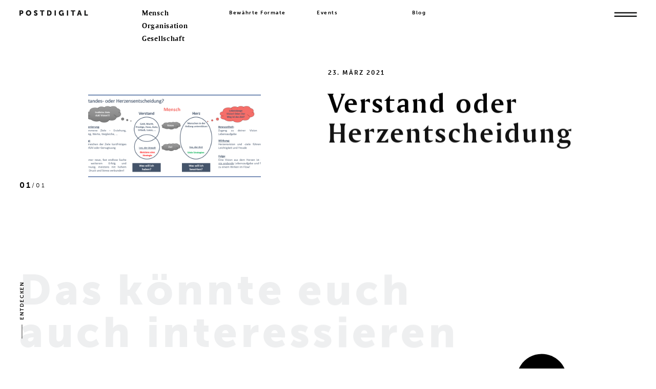

--- FILE ---
content_type: text/html; charset=UTF-8
request_url: https://www.postdigital.works/blog/highlights-unserer-dialogreihe-zur-station-sinnn/verstand-oder-herzentscheidung/
body_size: 21329
content:
<!DOCTYPE html>
<html class="html-front" lang="de"
	prefix="og: https://ogp.me/ns#" >
<head>
<meta charset="UTF-8" />
<meta name="viewport" content="width=device-width, user-scalable=no, initial-scale=1" />

<link rel="profile" href="https://gmpg.org/xfn/11" />
<link rel="pingback" href="https://www.postdigital.works/xmlrpc.php" />
 

		<!-- All in One SEO 4.1.7 -->
		<title>Verstand oder Herzentscheidung | Postdigital</title>
		<meta name="robots" content="max-image-preview:large" />
		<meta property="og:locale" content="de_DE" />
		<meta property="og:site_name" content="POSTDIGITAL - Mensch, Organisation und Gesellschaft" />
		<meta property="og:type" content="article" />
		<meta property="og:title" content="Verstand oder Herzentscheidung | Postdigital" />
		<meta property="og:image" content="https://www.postdigital.works/wp-content/uploads/2020/11/PostDigital_Preview_LR-5190-scaled.jpg" />
		<meta property="og:image:secure_url" content="https://www.postdigital.works/wp-content/uploads/2020/11/PostDigital_Preview_LR-5190-scaled.jpg" />
		<meta property="og:image:width" content="2560" />
		<meta property="og:image:height" content="1703" />
		<meta property="article:published_time" content="2021-03-23T08:52:42+00:00" />
		<meta property="article:modified_time" content="2021-03-23T08:52:42+00:00" />
		<meta name="twitter:card" content="summary" />
		<meta name="twitter:title" content="Verstand oder Herzentscheidung | Postdigital" />
		<meta name="twitter:image" content="https://www.postdigital.works/wp-content/uploads/2020/11/PostDigital_Preview_LR-5190-scaled.jpg" />
		<script type="application/ld+json" class="aioseo-schema">
			{"@context":"https:\/\/schema.org","@graph":[{"@type":"WebSite","@id":"https:\/\/www.postdigital.works\/#website","url":"https:\/\/www.postdigital.works\/","name":"Postdigital","description":"Mensch, Organisation und Gesellschaft","inLanguage":"de-DE","publisher":{"@id":"https:\/\/www.postdigital.works\/#organization"}},{"@type":"Organization","@id":"https:\/\/www.postdigital.works\/#organization","name":"Postdigital","url":"https:\/\/www.postdigital.works\/","logo":{"@type":"ImageObject","@id":"https:\/\/www.postdigital.works\/#organizationLogo","url":"https:\/\/www.postdigital.works\/wp-content\/uploads\/2020\/10\/favicon.png","width":512,"height":512},"image":{"@id":"https:\/\/www.postdigital.works\/#organizationLogo"}},{"@type":"BreadcrumbList","@id":"https:\/\/www.postdigital.works\/blog\/highlights-unserer-dialogreihe-zur-station-sinnn\/verstand-oder-herzentscheidung\/#breadcrumblist","itemListElement":[{"@type":"ListItem","@id":"https:\/\/www.postdigital.works\/#listItem","position":1,"item":{"@type":"WebPage","@id":"https:\/\/www.postdigital.works\/","name":"Home","description":"Handlungsstarke und zukunftsf\u00e4hige Organisationen zur St\u00e4rkung der Menschen, ihrer Talente und Potentiale!","url":"https:\/\/www.postdigital.works\/"},"nextItem":"https:\/\/www.postdigital.works\/blog\/highlights-unserer-dialogreihe-zur-station-sinnn\/verstand-oder-herzentscheidung\/#listItem"},{"@type":"ListItem","@id":"https:\/\/www.postdigital.works\/blog\/highlights-unserer-dialogreihe-zur-station-sinnn\/verstand-oder-herzentscheidung\/#listItem","position":2,"item":{"@type":"WebPage","@id":"https:\/\/www.postdigital.works\/blog\/highlights-unserer-dialogreihe-zur-station-sinnn\/verstand-oder-herzentscheidung\/","name":"Verstand oder Herzentscheidung","url":"https:\/\/www.postdigital.works\/blog\/highlights-unserer-dialogreihe-zur-station-sinnn\/verstand-oder-herzentscheidung\/"},"previousItem":"https:\/\/www.postdigital.works\/#listItem"}]},{"@type":"Person","@id":"https:\/\/www.postdigital.works\/blog\/author\/kai\/#author","url":"https:\/\/www.postdigital.works\/blog\/author\/kai\/","name":"Kai Stammler","image":{"@type":"ImageObject","@id":"https:\/\/www.postdigital.works\/blog\/highlights-unserer-dialogreihe-zur-station-sinnn\/verstand-oder-herzentscheidung\/#authorImage","url":"https:\/\/secure.gravatar.com\/avatar\/cc3cc80775020b973964297dafffe207?s=96&d=mm&r=g","width":96,"height":96,"caption":"Kai Stammler"}},{"@type":"ItemPage","@id":"https:\/\/www.postdigital.works\/blog\/highlights-unserer-dialogreihe-zur-station-sinnn\/verstand-oder-herzentscheidung\/#itempage","url":"https:\/\/www.postdigital.works\/blog\/highlights-unserer-dialogreihe-zur-station-sinnn\/verstand-oder-herzentscheidung\/","name":"Verstand oder Herzentscheidung | Postdigital","inLanguage":"de-DE","isPartOf":{"@id":"https:\/\/www.postdigital.works\/#website"},"breadcrumb":{"@id":"https:\/\/www.postdigital.works\/blog\/highlights-unserer-dialogreihe-zur-station-sinnn\/verstand-oder-herzentscheidung\/#breadcrumblist"},"author":"https:\/\/www.postdigital.works\/blog\/author\/kai\/#author","creator":"https:\/\/www.postdigital.works\/blog\/author\/kai\/#author","datePublished":"2021-03-23T08:52:42+01:00","dateModified":"2021-03-23T08:52:42+01:00"}]}
		</script>
		<!-- All in One SEO -->

<script>                function apbct_attach_event_handler__backend(elem, event, callback) {                    if(typeof window.addEventListener === "function") elem.addEventListener(event, callback);                    else                                                elem.attachEvent(event, callback);                }                apbct_attach_event_handler__backend(document, 'DOMContentLoaded', function(){                    if (typeof apbctLocalStorage === "object" && ctPublic.data__key_is_ok) {                        apbctLocalStorage.set('ct_checkjs', '192157380', true );                    } else {                        console.log('APBCT ERROR: apbctLocalStorage object is not loaded.');                    }                  });    </script><link rel='dns-prefetch' href='//s.w.org' />
<style id='global-styles-inline-css' type='text/css'>
body{--wp--preset--color--black: #000000;--wp--preset--color--cyan-bluish-gray: #abb8c3;--wp--preset--color--white: #ffffff;--wp--preset--color--pale-pink: #f78da7;--wp--preset--color--vivid-red: #cf2e2e;--wp--preset--color--luminous-vivid-orange: #ff6900;--wp--preset--color--luminous-vivid-amber: #fcb900;--wp--preset--color--light-green-cyan: #7bdcb5;--wp--preset--color--vivid-green-cyan: #00d084;--wp--preset--color--pale-cyan-blue: #8ed1fc;--wp--preset--color--vivid-cyan-blue: #0693e3;--wp--preset--color--vivid-purple: #9b51e0;--wp--preset--gradient--vivid-cyan-blue-to-vivid-purple: linear-gradient(135deg,rgba(6,147,227,1) 0%,rgb(155,81,224) 100%);--wp--preset--gradient--light-green-cyan-to-vivid-green-cyan: linear-gradient(135deg,rgb(122,220,180) 0%,rgb(0,208,130) 100%);--wp--preset--gradient--luminous-vivid-amber-to-luminous-vivid-orange: linear-gradient(135deg,rgba(252,185,0,1) 0%,rgba(255,105,0,1) 100%);--wp--preset--gradient--luminous-vivid-orange-to-vivid-red: linear-gradient(135deg,rgba(255,105,0,1) 0%,rgb(207,46,46) 100%);--wp--preset--gradient--very-light-gray-to-cyan-bluish-gray: linear-gradient(135deg,rgb(238,238,238) 0%,rgb(169,184,195) 100%);--wp--preset--gradient--cool-to-warm-spectrum: linear-gradient(135deg,rgb(74,234,220) 0%,rgb(151,120,209) 20%,rgb(207,42,186) 40%,rgb(238,44,130) 60%,rgb(251,105,98) 80%,rgb(254,248,76) 100%);--wp--preset--gradient--blush-light-purple: linear-gradient(135deg,rgb(255,206,236) 0%,rgb(152,150,240) 100%);--wp--preset--gradient--blush-bordeaux: linear-gradient(135deg,rgb(254,205,165) 0%,rgb(254,45,45) 50%,rgb(107,0,62) 100%);--wp--preset--gradient--luminous-dusk: linear-gradient(135deg,rgb(255,203,112) 0%,rgb(199,81,192) 50%,rgb(65,88,208) 100%);--wp--preset--gradient--pale-ocean: linear-gradient(135deg,rgb(255,245,203) 0%,rgb(182,227,212) 50%,rgb(51,167,181) 100%);--wp--preset--gradient--electric-grass: linear-gradient(135deg,rgb(202,248,128) 0%,rgb(113,206,126) 100%);--wp--preset--gradient--midnight: linear-gradient(135deg,rgb(2,3,129) 0%,rgb(40,116,252) 100%);--wp--preset--duotone--dark-grayscale: url('#wp-duotone-dark-grayscale');--wp--preset--duotone--grayscale: url('#wp-duotone-grayscale');--wp--preset--duotone--purple-yellow: url('#wp-duotone-purple-yellow');--wp--preset--duotone--blue-red: url('#wp-duotone-blue-red');--wp--preset--duotone--midnight: url('#wp-duotone-midnight');--wp--preset--duotone--magenta-yellow: url('#wp-duotone-magenta-yellow');--wp--preset--duotone--purple-green: url('#wp-duotone-purple-green');--wp--preset--duotone--blue-orange: url('#wp-duotone-blue-orange');--wp--preset--font-size--small: 13px;--wp--preset--font-size--medium: 20px;--wp--preset--font-size--large: 36px;--wp--preset--font-size--x-large: 42px;}.has-black-color{color: var(--wp--preset--color--black) !important;}.has-cyan-bluish-gray-color{color: var(--wp--preset--color--cyan-bluish-gray) !important;}.has-white-color{color: var(--wp--preset--color--white) !important;}.has-pale-pink-color{color: var(--wp--preset--color--pale-pink) !important;}.has-vivid-red-color{color: var(--wp--preset--color--vivid-red) !important;}.has-luminous-vivid-orange-color{color: var(--wp--preset--color--luminous-vivid-orange) !important;}.has-luminous-vivid-amber-color{color: var(--wp--preset--color--luminous-vivid-amber) !important;}.has-light-green-cyan-color{color: var(--wp--preset--color--light-green-cyan) !important;}.has-vivid-green-cyan-color{color: var(--wp--preset--color--vivid-green-cyan) !important;}.has-pale-cyan-blue-color{color: var(--wp--preset--color--pale-cyan-blue) !important;}.has-vivid-cyan-blue-color{color: var(--wp--preset--color--vivid-cyan-blue) !important;}.has-vivid-purple-color{color: var(--wp--preset--color--vivid-purple) !important;}.has-black-background-color{background-color: var(--wp--preset--color--black) !important;}.has-cyan-bluish-gray-background-color{background-color: var(--wp--preset--color--cyan-bluish-gray) !important;}.has-white-background-color{background-color: var(--wp--preset--color--white) !important;}.has-pale-pink-background-color{background-color: var(--wp--preset--color--pale-pink) !important;}.has-vivid-red-background-color{background-color: var(--wp--preset--color--vivid-red) !important;}.has-luminous-vivid-orange-background-color{background-color: var(--wp--preset--color--luminous-vivid-orange) !important;}.has-luminous-vivid-amber-background-color{background-color: var(--wp--preset--color--luminous-vivid-amber) !important;}.has-light-green-cyan-background-color{background-color: var(--wp--preset--color--light-green-cyan) !important;}.has-vivid-green-cyan-background-color{background-color: var(--wp--preset--color--vivid-green-cyan) !important;}.has-pale-cyan-blue-background-color{background-color: var(--wp--preset--color--pale-cyan-blue) !important;}.has-vivid-cyan-blue-background-color{background-color: var(--wp--preset--color--vivid-cyan-blue) !important;}.has-vivid-purple-background-color{background-color: var(--wp--preset--color--vivid-purple) !important;}.has-black-border-color{border-color: var(--wp--preset--color--black) !important;}.has-cyan-bluish-gray-border-color{border-color: var(--wp--preset--color--cyan-bluish-gray) !important;}.has-white-border-color{border-color: var(--wp--preset--color--white) !important;}.has-pale-pink-border-color{border-color: var(--wp--preset--color--pale-pink) !important;}.has-vivid-red-border-color{border-color: var(--wp--preset--color--vivid-red) !important;}.has-luminous-vivid-orange-border-color{border-color: var(--wp--preset--color--luminous-vivid-orange) !important;}.has-luminous-vivid-amber-border-color{border-color: var(--wp--preset--color--luminous-vivid-amber) !important;}.has-light-green-cyan-border-color{border-color: var(--wp--preset--color--light-green-cyan) !important;}.has-vivid-green-cyan-border-color{border-color: var(--wp--preset--color--vivid-green-cyan) !important;}.has-pale-cyan-blue-border-color{border-color: var(--wp--preset--color--pale-cyan-blue) !important;}.has-vivid-cyan-blue-border-color{border-color: var(--wp--preset--color--vivid-cyan-blue) !important;}.has-vivid-purple-border-color{border-color: var(--wp--preset--color--vivid-purple) !important;}.has-vivid-cyan-blue-to-vivid-purple-gradient-background{background: var(--wp--preset--gradient--vivid-cyan-blue-to-vivid-purple) !important;}.has-light-green-cyan-to-vivid-green-cyan-gradient-background{background: var(--wp--preset--gradient--light-green-cyan-to-vivid-green-cyan) !important;}.has-luminous-vivid-amber-to-luminous-vivid-orange-gradient-background{background: var(--wp--preset--gradient--luminous-vivid-amber-to-luminous-vivid-orange) !important;}.has-luminous-vivid-orange-to-vivid-red-gradient-background{background: var(--wp--preset--gradient--luminous-vivid-orange-to-vivid-red) !important;}.has-very-light-gray-to-cyan-bluish-gray-gradient-background{background: var(--wp--preset--gradient--very-light-gray-to-cyan-bluish-gray) !important;}.has-cool-to-warm-spectrum-gradient-background{background: var(--wp--preset--gradient--cool-to-warm-spectrum) !important;}.has-blush-light-purple-gradient-background{background: var(--wp--preset--gradient--blush-light-purple) !important;}.has-blush-bordeaux-gradient-background{background: var(--wp--preset--gradient--blush-bordeaux) !important;}.has-luminous-dusk-gradient-background{background: var(--wp--preset--gradient--luminous-dusk) !important;}.has-pale-ocean-gradient-background{background: var(--wp--preset--gradient--pale-ocean) !important;}.has-electric-grass-gradient-background{background: var(--wp--preset--gradient--electric-grass) !important;}.has-midnight-gradient-background{background: var(--wp--preset--gradient--midnight) !important;}.has-small-font-size{font-size: var(--wp--preset--font-size--small) !important;}.has-medium-font-size{font-size: var(--wp--preset--font-size--medium) !important;}.has-large-font-size{font-size: var(--wp--preset--font-size--large) !important;}.has-x-large-font-size{font-size: var(--wp--preset--font-size--x-large) !important;}
</style>
<link rel='stylesheet' id='ct_public_css-css'  href='https://www.postdigital.works/wp-content/plugins/cleantalk-spam-protect/css/cleantalk-public.min.css?ver=6.0' type='text/css' media='all' />
<link rel='stylesheet' id='contact-form-7-css'  href='https://www.postdigital.works/wp-content/plugins/contact-form-7/includes/css/styles.css?ver=5.6.3' type='text/css' media='all' />
<link rel='stylesheet' id='style-css'  href='https://www.postdigital.works/wp-content/themes/postdigital/style.css?ver=6.0.11' type='text/css' media='all' />
<link rel='stylesheet' id='styles-css'  href='https://www.postdigital.works/wp-content/themes/postdigital/build/css/styles.css?ver=14.2' type='text/css' media='all' />
<script type='text/javascript' id='ct_public_functions-js-extra'>
/* <![CDATA[ */
var ctPublicFunctions = {"_ajax_nonce":"24d49a47eb","_rest_nonce":"2a46551d66","_ajax_url":"\/wp-admin\/admin-ajax.php","_rest_url":"https:\/\/www.postdigital.works\/wp-json\/","data__cookies_type":"alternative","data__ajax_type":"rest","text__wait_for_decoding":"Entschl\u00fcssele die Kontaktdaten, gib uns daf\u00fcr ein paar Sekunden. Anti-Spam von CleanTalk.","cookiePrefix":""};
var ctPublic = {"settings__forms__check_internal":"0","settings__forms__check_external":"0","blog_home":"https:\/\/www.postdigital.works\/","pixel__setting":"3","pixel__enabled":"","pixel__url":"https:\/\/moderate3.cleantalk.org\/pixel\/2c8659b9ec211000afc078834252f375.gif","data__email_check_before_post":"1","data__cookies_type":"alternative","data__key_is_ok":"1","data__visible_fields_required":"1","data__to_local_storage":[]};
/* ]]> */
</script>
<script type='text/javascript' data-pagespeed-no-defer src='https://www.postdigital.works/wp-content/plugins/cleantalk-spam-protect/js/apbct-public-bundle.min.js?ver=6.0' id='ct_public_functions-js'></script>
<script type='text/javascript' src='https://www.postdigital.works/wp-content/themes/postdigital/build/js/jquery-3.5.1.min.js?ver=1' id='customjquery-js'></script>
<link rel="https://api.w.org/" href="https://www.postdigital.works/wp-json/" /><link rel="alternate" type="application/json" href="https://www.postdigital.works/wp-json/wp/v2/media/3590" /><link rel='shortlink' href='https://www.postdigital.works/?p=3590' />
<link rel="icon" href="https://www.postdigital.works/wp-content/uploads/2020/10/cropped-favicon-150x150.png" sizes="32x32" />
<link rel="icon" href="https://www.postdigital.works/wp-content/uploads/2020/10/cropped-favicon-300x300.png" sizes="192x192" />
<link rel="apple-touch-icon" href="https://www.postdigital.works/wp-content/uploads/2020/10/cropped-favicon-300x300.png" />
<meta name="msapplication-TileImage" content="https://www.postdigital.works/wp-content/uploads/2020/10/cropped-favicon-300x300.png" />
</head>
 
<body data-rsssl=1 data-barba="wrapper" class="body-front">
	

<div class="loader"></div>
<div class="loading__overlay">
	<svg width="174" height="14" viewBox="0 0 174 14" xmlns="http://www.w3.org/2000/svg">
	  <g fill="#151616" fill-rule="evenodd">
	    <path class="single__letter" d="M5.426.219c2.539 0 4.256 1.864 4.256 4.494s-1.717 4.53-4.256 4.53H3.197v4.038H0V.219zm-.603 2.74H3.197v3.545h1.571c1.114 0 1.662-.75 1.662-1.791S5.882 2.96 4.823 2.96z"/>
	    <path class="single__letter" d="M23.05 0c3.946 0 6.832 2.923 6.832 6.668 0 3.836-2.886 6.832-6.832 6.832-3.946 0-6.832-2.996-6.832-6.832C16.218 2.923 19.104 0 23.05 0zm0 2.923c-1.954 0-3.525 1.608-3.525 3.745 0 2.229 1.571 3.909 3.525 3.909 1.955 0 3.526-1.68 3.526-3.91 0-2.136-1.571-3.744-3.526-3.744z"/>
	    <path class="single__letter" d="M36.404 11.637s1.699 1.863 4.768 1.863c2.941 0 4.603-1.881 4.603-4.055 0-4.13-5.882-3.837-5.882-5.481 0-.73.731-1.023 1.389-1.023 1.571 0 2.886 1.15 2.886 1.15L45.52 1.48S44.131 0 41.318 0c-2.594 0-4.622 1.59-4.622 4 0 4.02 5.883 3.965 5.883 5.518 0 .785-.713 1.04-1.371 1.04-1.644 0-3.123-1.351-3.123-1.351l-1.681 2.43z"/>
	    <path class="single__letter" d="M56.047 13.28h3.197V2.96h3.964V.219H52.083v2.74h3.964z"/>
	    <path class="single__letter" d="M74.728.219c4.11 0 6.741 2.394 6.741 6.504 0 4.11-2.631 6.558-6.741 6.558h-4.64V.219zm-.128 2.74h-1.315v7.582H74.6c2.21 0 3.562-1.315 3.562-3.818 0-2.485-1.406-3.763-3.562-3.763z"/>
	    <path class="single__letter" d="M89.108 13.28h3.197V.22h-3.197z"/>
	    <path class="single__letter" d="M99.88 6.723c0 4.275 3.069 6.777 6.413 6.777 2.173 0 3.434-1.132 3.434-1.132h.036s-.018.274-.018.548v.365h2.667V5.9h-4.676v2.722h1.845v1.004s-1.115.95-2.649.95c-2.028 0-3.745-1.48-3.745-3.964 0-1.936 1.114-3.69 3.855-3.69 1.845 0 3.178 1.206 3.178 1.206l1.535-2.393S110.074 0 106.731 0c-3.982 0-6.851 2.923-6.851 6.723z"/>
	    <path class="single__letter" d="M120.406 13.28h3.197V.22h-3.197z"/>
	    <path class="single__letter" d="M134.419 13.28h3.197V2.96h3.964V.219h-11.125v2.74h3.964z"/>
	    <path class="single__letter" d="M153.75.219l4.439 13.062h-3.288l-.804-2.74h-4.074l-.785 2.74h-3.288L150.389.219h3.361zm-1.662 2.978h-.037s-.292 1.425-.53 2.247l-.749 2.539h2.576l-.73-2.54c-.238-.821-.53-2.246-.53-2.246z"/>
	    <path class="single__letter" d="M164.997 13.28h8.532v-2.74h-5.335V.22h-3.197z"/>
	  </g>
	</svg>
</div>

<main data-barba="container" data-barba-namespace="verstand-oder-herzentscheidung">
	
<div class="attachment attachment-template-default single single-attachment postid-3590 attachmentid-3590 attachment-png main__wrapper">

<div class="sectioncounter">
	<span class="currentSection">01</span><span>/</span><span class="totalSection">00</span>
</div>

<div class="entdecken__arrow">
	<span class="entdecken__text">Entdecken</span>
	<svg id="side_stroke" width="12" height="57" viewBox="0 0 12 57" xmlns="http://www.w3.org/2000/svg"><g id="Page-1" stroke="none" stroke-width="1" fill="none" fill-rule="evenodd"><path stroke="#151616" stroke-width="1.5" d="M5.882 0v40"/></g></svg>
	<svg id="side_arrow" width="12" height="11" viewBox="0 0 12 11" xmlns="http://www.w3.org/2000/svg"><g id="Page-1" stroke="none" stroke-width="1" fill="none" fill-rule="evenodd"><path stroke="#151616" stroke-width="1.5" d="M5.882 8.89l4.571-7.772H1.311z"/></g></svg>
</div>

<div data-scroll-container class="scroll-container" data-edit-label="" data-edit-href="">

<header>
	<div class="innerwrapper">
		<a href="https://www.postdigital.works/" class="logo" data-linktype="logo"><svg width="176" height="14" viewBox="0 0 176 14" xmlns="http://www.w3.org/2000/svg"><path d="M0 13.414h3.229V9.336H5.48c2.564 0 4.299-1.918 4.299-4.575S8.044.22 5.48.22H0v13.193zm3.229-6.845v-3.58h1.642c1.07 0 1.624.72 1.624 1.772 0 1.05-.554 1.808-1.679 1.808H3.229zm13.151.166c0 3.875 2.915 6.9 6.901 6.9 3.985 0 6.9-3.025 6.9-6.9 0-3.782-2.915-6.735-6.9-6.735-3.986 0-6.901 2.953-6.901 6.735zm3.34 0c0-2.16 1.587-3.782 3.561-3.782s3.561 1.623 3.561 3.782c0 2.25-1.587 3.948-3.561 3.948S19.72 8.986 19.72 6.735zm17.048 5.018s1.716 1.882 4.816 1.882c2.97 0 4.649-1.9 4.649-4.096 0-4.17-5.941-3.874-5.941-5.535 0-.738.738-1.033 1.402-1.033 1.587 0 2.916 1.162 2.916 1.162l1.365-2.638S44.573 0 41.731 0c-2.62 0-4.668 1.606-4.668 4.04 0 4.06 5.941 4.005 5.941 5.573 0 .794-.719 1.052-1.383 1.052-1.661 0-3.156-1.365-3.156-1.365l-1.697 2.453zm19.84 1.66h3.229V2.99h4.003V.222H52.604v2.767h4.004v10.425zm14.181 0h4.686c4.151 0 6.808-2.471 6.808-6.623 0-4.151-2.657-6.568-6.808-6.568h-4.686v13.192zm3.229-2.767V2.989h1.328c2.177 0 3.598 1.292 3.598 3.8 0 2.529-1.366 3.857-3.598 3.857h-1.328zm15.981 2.768h3.229V.222h-3.229v13.192zm10.88-6.624c0 4.318 3.1 6.845 6.476 6.845 2.196 0 3.469-1.144 3.469-1.144h.037s-.018.277-.018.554v.369h2.693V5.96h-4.723v2.749h1.864v1.015s-1.126.959-2.676.959c-2.048 0-3.782-1.494-3.782-4.003 0-1.956 1.125-3.727 3.893-3.727 1.863 0 3.21 1.217 3.21 1.217l1.55-2.417S111.175 0 107.798 0c-4.022 0-6.919 2.953-6.919 6.79zm20.731 6.624h3.229V.222h-3.229v13.192zm14.153 0h3.229V2.989h4.004V.222H131.76v2.767h4.003v10.425zm20.687 0h3.321L155.288.222h-3.395l-4.484 13.192h3.321l.794-2.768h4.114l.812 2.768zm-2.841-10.185s.295 1.439.535 2.27l.738 2.564h-2.602l.757-2.564c.24-.831.535-2.27.535-2.27h.037zm13.038 10.185h8.617v-2.768h-5.388V.222h-3.229v13.192z" fill="#151616" fill-rule="evenodd"/></svg></a>
		
		<nav>
			<ul id="menu-hauptnavigation" class="menu"><li id="menu-item-26" class="menu-item menu-item-type-custom menu-item-object-custom menu-item-has-children menu-item-26"><a href="#" data-linktype="stationen">Stationen</a>
<ul class="sub-menu">
	<li id="menu-item-20" class="menu-item menu-item-type-post_type menu-item-object-page menu-item-20"><a href="https://www.postdigital.works/mensch/" data-linkcolor="mensch">Mensch</a></li>
	<li id="menu-item-21" class="menu-item menu-item-type-post_type menu-item-object-page menu-item-21"><a href="https://www.postdigital.works/organisation/" data-linkcolor="organisation">Organisation</a></li>
	<li id="menu-item-22" class="menu-item menu-item-type-post_type menu-item-object-page menu-item-22"><a href="https://www.postdigital.works/gesellschaft/" data-linkcolor="gesellschaft">Gesellschaft</a></li>
</ul>
</li>
<li id="menu-item-23" class="menu-item menu-item-type-post_type menu-item-object-page menu-item-23"><a href="https://www.postdigital.works/angebote/" data-linktype="angebote">Bewährte Formate</a></li>
<li id="menu-item-4994" class="menu-item menu-item-type-post_type menu-item-object-page menu-item-4994"><a href="https://www.postdigital.works/events/" data-linktype="events">Events</a></li>
<li id="menu-item-24" class="menu-item menu-item-type-post_type menu-item-object-page menu-item-24"><a href="https://www.postdigital.works/blog/" data-linktype="blog">Blog</a></li>
</ul>		</nav>
		
		<a href="javascript:;" class="magnetic burger"  data-dist="5" data-linktype="burger">
			<svg width="47px" height="47px" viewBox="0 0 47 47" version="1.1" xmlns="http://www.w3.org/2000/svg" xmlns:xlink="http://www.w3.org/1999/xlink">
			    <g stroke="none" stroke-width="1" fill="none" fill-rule="evenodd">
			        <polygon id="burger_stroke_top" fill="#151616" points="0.0005 2.6514 44.1855 46.8374 46.8365 44.1864 2.6525 0.0004"></polygon>
			        <polygon id="burger_stroke_bottom" fill="#151616" points="-0.0004 44.1864 2.6516 46.8374 46.8366 2.6524 44.1866 0.0004"></polygon>
			    </g>
			</svg>
		</a>
		
		<div class="overlay__nav">

			<div class="innerwrapper">
				<ul class="mainnav">
					<li class="page-item page-item-9"><a href="https://www.postdigital.works/mensch/" data-linksource="header" data-linktype="mensch">Mensch</a></li><li class="page-item page-item-11"><a href="https://www.postdigital.works/organisation/" data-linksource="header" data-linktype="organisation">Organisation</a></li><li class="page-item page-item-13"><a href="https://www.postdigital.works/gesellschaft/" data-linksource="header" data-linktype="gesellschaft">Gesellschaft</a></li>				</ul>
				<div class="column__personen overlay__nav-column">
					<ul>
						<li><strong>Personen</strong></li>
												<li>
						<a href="https://www.postdigital.works/personen/dr-andreas-philipp/" class="person-hover">
							Andreas F. Philipp							<div class="author__image">
															<img class="lazyload lazypreload" src="data:image/svg+xml,%3Csvg xmlns='http://www.w3.org/2000/svg' viewBox='0 0 1260 1258'%3E%3C/svg%3E" data-src="https://www.postdigital.works/wp-content/uploads/2020/10/dr_andreas_philipp-1260x1258.jpg" 
								data-srcset="https://www.postdigital.works/wp-content/uploads/2020/10/dr_andreas_philipp-1260x1258.jpg 1260w, 
								https://www.postdigital.works/wp-content/uploads/2020/10/dr_andreas_philipp-800x982.jpg 800w" 
								data-sizes="auto"
								title="dr_andreas_philipp" alt="" />
							</div>
						</a>
						</li>
		    									<li>
						<a href="https://www.postdigital.works/personen/markus-hecht/" class="person-hover">
							Markus Hecht							<div class="author__image">
															<img class="lazyload lazypreload" src="data:image/svg+xml,%3Csvg xmlns='http://www.w3.org/2000/svg' viewBox='0 0 1256 1446'%3E%3C/svg%3E" data-src="https://www.postdigital.works/wp-content/uploads/2023/02/Markus-Hecht-1.png" 
								data-srcset="https://www.postdigital.works/wp-content/uploads/2023/02/Markus-Hecht-1.png 1256w, 
								https://www.postdigital.works/wp-content/uploads/2023/02/Markus-Hecht-1-800x982.png 800w" 
								data-sizes="auto"
								title="Markus Hecht" alt="" />
							</div>
						</a>
						</li>
		    									<li>
						<a href="https://www.postdigital.works/personen/liliana-simon/" class="person-hover">
							Liliana Simon							<div class="author__image">
															<img class="lazyload lazypreload" src="data:image/svg+xml,%3Csvg xmlns='http://www.w3.org/2000/svg' viewBox='0 0 1260 1546'%3E%3C/svg%3E" data-src="https://www.postdigital.works/wp-content/uploads/2020/09/liliana-simon.jpg" 
								data-srcset="https://www.postdigital.works/wp-content/uploads/2020/09/liliana-simon.jpg 1260w, 
								https://www.postdigital.works/wp-content/uploads/2020/09/liliana-simon-800x982.jpg 800w" 
								data-sizes="auto"
								title="liliana-simon" alt="" />
							</div>
						</a>
						</li>
		    									<li>
						<a href="https://www.postdigital.works/personen/hans-juergen-seidl/" class="person-hover">
							Hans-Jürgen Seidl							<div class="author__image">
															<img class="lazyload lazypreload" src="data:image/svg+xml,%3Csvg xmlns='http://www.w3.org/2000/svg' viewBox='0 0 1260 1546'%3E%3C/svg%3E" data-src="https://www.postdigital.works/wp-content/uploads/2022/07/IMG_5351-Kopie-2-1-1260x1546.jpg" 
								data-srcset="https://www.postdigital.works/wp-content/uploads/2022/07/IMG_5351-Kopie-2-1-1260x1546.jpg 1260w, 
								https://www.postdigital.works/wp-content/uploads/2022/07/IMG_5351-Kopie-2-1-800x982.jpg 800w" 
								data-sizes="auto"
								title="IMG_5351 Kopie 2" alt="" />
							</div>
						</a>
						</li>
		    									<li>
						<a href="https://www.postdigital.works/personen/kai-stammler/" class="person-hover">
							Kai Stammler							<div class="author__image">
															<img class="lazyload lazypreload" src="data:image/svg+xml,%3Csvg xmlns='http://www.w3.org/2000/svg' viewBox='0 0 1260 1258'%3E%3C/svg%3E" data-src="https://www.postdigital.works/wp-content/uploads/2020/10/kai_stammler-1260x1258.jpg" 
								data-srcset="https://www.postdigital.works/wp-content/uploads/2020/10/kai_stammler-1260x1258.jpg 1260w, 
								https://www.postdigital.works/wp-content/uploads/2020/10/kai_stammler-800x982.jpg 800w" 
								data-sizes="auto"
								title="kai_stammler" alt="" />
							</div>
						</a>
						</li>
		    									<li>
						<a href="https://www.postdigital.works/personen/standorte-augsburg-wien/" class="person-hover">
							Unsere Standorte							<div class="author__image">
															<img class="lazyload lazypreload" src="data:image/svg+xml,%3Csvg xmlns='http://www.w3.org/2000/svg' viewBox='0 0 798 916'%3E%3C/svg%3E" data-src="https://www.postdigital.works/wp-content/uploads/2025/05/Standorte-POSTDIGITAL-Organisations-Entwicklung-Augsburg-und-Wien.png" 
								data-srcset="https://www.postdigital.works/wp-content/uploads/2025/05/Standorte-POSTDIGITAL-Organisations-Entwicklung-Augsburg-und-Wien.png 798w, 
								https://www.postdigital.works/wp-content/uploads/2025/05/Standorte-POSTDIGITAL-Organisations-Entwicklung-Augsburg-und-Wien.png 798w" 
								data-sizes="auto"
								title="Standorte POSTDIGITAL Organisations-Entwicklung Augsburg und Wien" alt="" />
							</div>
						</a>
						</li>
		    														</ul>
				</div>
				<div class="overlay__nav-column">
					<ul>
						<li class="page-item page-item-15"><a href="/angebote/" data-linktype="live-erleben" data-linkcolor="black"><strong>Angebote</strong></a></li>	
						<li class="page-item page-item-4821"><a href="/events/" data-linktype="events" data-linkcolor="black"><strong>Events</strong></a></li>	
						<li class="page-item page-item-17"><a href="/blog/" data-linktype="blog" data-linkcolor="black"><strong>Blog</strong></a></li>
						
					</ul>
					<div class="mail__address"><a href="mailto:team@postdigital.works" data-linktype="hi">team@postdigital.works</a></div>
				</div>
				<span class="newsletter_circle">
					<div class="newsletter__overlay">
	<svg class="close__overlay" data-linktype="close" style="overflow: visible;" preserveAspectRatio="none" width="55" height="55" viewBox="0 0 55 55" xmlns="http://www.w3.org/2000/svg"><g fill="none" fill-rule="evenodd"><path d="M27.5 55C42.688 55 55 42.688 55 27.5S42.688 0 27.5 0 0 12.312 0 27.5 12.312 55 27.5 55" fill="#151616"/><path stroke="#FEFEFE" stroke-width="1.5" d="M18.661 18.661l17.678 17.678M36.339 18.661L18.661 36.339"/></g></svg>
	<div class="newsletter__inner" data-onlylinkcolor="black">
		<div class="newsletter__title">Unsere besten Angebote und neuesten Posts in deinem Postfach</div>
		<div role="form" class="wpcf7" id="wpcf7-f2334-o1" lang="de-DE" dir="ltr">
<div class="screen-reader-response"><p role="status" aria-live="polite" aria-atomic="true"></p> <ul></ul></div>
<form action="/blog/highlights-unserer-dialogreihe-zur-station-sinnn/verstand-oder-herzentscheidung/#wpcf7-f2334-o1" method="post" class="wpcf7-form init" novalidate="novalidate" data-status="init">
<div style="display: none;">
<input type="hidden" name="_wpcf7" value="2334" />
<input type="hidden" name="_wpcf7_version" value="5.6.3" />
<input type="hidden" name="_wpcf7_locale" value="de_DE" />
<input type="hidden" name="_wpcf7_unit_tag" value="wpcf7-f2334-o1" />
<input type="hidden" name="_wpcf7_container_post" value="0" />
<input type="hidden" name="_wpcf7_posted_data_hash" value="" />
</div>
<div class="newsletter__form"><span class="wpcf7-form-control-wrap" data-name="your-email"><input type="email" name="your-email" value="" size="40" class="wpcf7-form-control wpcf7-text wpcf7-email wpcf7-validates-as-required wpcf7-validates-as-email" aria-required="true" aria-invalid="false" placeholder="E-Mail-Adresse" /></span><input type="submit" value="Submit" class="wpcf7-form-control has-spinner wpcf7-submit" /></div>
<div class="newsletter__disclaimer">Mit dem Eintragen deiner Adresse stimmst du unserer Datenschutzerklärung zu.</div>
<input type="hidden" id="ct_checkjs_cf7_28267ab848bcf807b2ed53c3a8f8fc8a" name="ct_checkjs_cf7" value="0" /><script >setTimeout(function(){var ct_input_name = "ct_checkjs_cf7_28267ab848bcf807b2ed53c3a8f8fc8a";if (document.getElementById(ct_input_name) !== null) {var ct_input_value = document.getElementById(ct_input_name).value;document.getElementById(ct_input_name).value = document.getElementById(ct_input_name).value.replace(ct_input_value, '192157380');}}, 1000);</script><input 
        id="apbct__email_id__wp_contact_form_7_52671" 
        class="apbct_special_field apbct__email_id__wp_contact_form_7"
        autocomplete="off" 
        name="apbct__email_id__wp_contact_form_7_52671"  
        type="text" 
        value="" 
        size="30" 
        maxlength="200" 
    /><input 
        id="apbct_event_id"
        class="apbct_special_field"
        name="apbct_event_id"
        type="hidden" 
        value="52671" 
            /><div class="wpcf7-response-output" aria-hidden="true"></div></form></div>	</div>
</div>					<svg data-linktype="newsletter" class="newsletter__svg" width="140" height="140" viewbox="0 0 140 140" xmlns="http://www.w3.org/2000/svg"><g fill="none" fill-rule="evenodd"><path class="circle_fill" d="M70 140c38.66 0 70-31.34 70-70S108.66 0 70 0 0 31.34 0 70s31.34 70 70 70" fill="#000"/><path stroke="#FEFEFE" stroke-width="1.5" d="M17.633 70h17.134"/><path d="M47.073 87.375h7.412v-1.887h-5.22V75.305h-2.192v12.07zm11.488 0h7.497v-1.887h-5.304v-3.247h4.063v-1.887h-4.063v-3.162h5.032v-1.887H58.56v12.07zm14.935 0h2.193V77.192h3.96v-1.887H69.536v1.887h3.96v10.183zm13.399 0h2.193V77.192h3.96v-1.887H82.935v1.887h3.96v10.183zm10.164 0h7.497v-1.887h-5.304v-3.247h4.063v-1.887h-4.063v-3.162h5.032v-1.887h-7.225v12.07zm12.179 0h2.193V82.87h2.108l2.397 4.505h2.448l-2.482-4.505c-.238-.425-.408-.595-.408-.595v-.034c1.275-.51 2.04-1.853 2.04-3.298 0-1.598-.765-2.754-1.972-3.298-.527-.238-1.122-.34-2.431-.34h-3.893v12.07zm2.193-6.409v-3.774h1.666c1.717 0 2.21.714 2.21 1.87 0 1.207-.731 1.904-1.904 1.904h-1.972zM47.073 65.375h2.193v-6.953c0-.714-.12-1.87-.12-1.87h.035s.544 1.173 1.003 1.87l4.573 6.953h2.176v-12.07h-2.176v6.97c0 .714.119 1.87.119 1.87h-.034s-.544-1.173-1.003-1.87l-4.573-6.97h-2.193v12.07zm15.315 0h7.497v-1.887H64.58v-3.247h4.063v-1.887H64.58v-3.162h5.032v-1.887h-7.225v12.07zm19.863-12.07h-1.904l-2.176 8.347c-.187.697-.204 1.275-.221 1.275h-.034s-.051-.595-.204-1.275l-1.904-8.347h-2.261l3.026 12.07h2.533l1.853-7.14c.204-.782.306-1.581.306-1.581h.034s.102.799.306 1.581l1.853 7.14h2.533l3.11-12.07h-2.26l-1.99 8.347c-.152.68-.203 1.275-.203 1.275h-.034c-.017 0-.034-.578-.221-1.275l-2.142-8.347zM92.396 63.93s1.479 1.649 4.165 1.649c2.516 0 3.978-1.615 3.978-3.536 0-3.859-5.678-3.332-5.678-5.474 0-.85.799-1.445 1.819-1.445 1.513 0 2.669 1.054 2.669 1.054l.952-1.785s-1.224-1.292-3.604-1.292c-2.312 0-4.046 1.496-4.046 3.502 0 3.706 5.695 3.332 5.695 5.491 0 .986-.833 1.462-1.751 1.462-1.7 0-3.01-1.275-3.01-1.275l-1.19 1.649z" fill="#FEFEFE"/></g></svg></span>
				<div class="newsletter__overlay__helper"></div>
			</div>
		</div>
	</div>
</header>

<div class="outerwrapper">

<section class="blog__detail-start">
	<div class="innerwrapper">
		<div class="date__tag">
			<div class="date__tag-inner">
				<span>23. März 2021</span>
				<span>
								</span>
			</div>
		</div>
		<div class="image">
						
			<img class="lazyload" src="data:image/svg+xml,%3Csvg xmlns='http://www.w3.org/2000/svg' viewBox='0 0 1920 804'%3E%3C/svg%3E" data-src="https://www.postdigital.works/wp-content/uploads/2021/01/Verstand-oder-Herzentscheidung-1920x804.png" 
			data-srcset="https://www.postdigital.works/wp-content/uploads/2021/01/Verstand-oder-Herzentscheidung-1920x804.png 1920w, 
			https://www.postdigital.works/wp-content/uploads/2021/01/Verstand-oder-Herzentscheidung-1680x804.png 1680w" 
			data-sizes="auto" alt="" />
		</div>
		<div class="blogpost__infos">
							<h1>Verstand oder Herzentscheidung</h1>
						
					</div>
	</div>
</section>



<section class="related__articles">
	<div class="innerwrapper">
		<h5>Das könnte euch <br />
auch interessieren</h5>

<div class="section-marker related__sections">







</div>	</div>
</section>


<footer>
	<div class="innerwrapper">

		<div class="footer_menus column">
			<div class="inner__column">
				<h5>Perspektiven</h5>
				<ul>
					<li class="page-item page-item-9"><a href="https://www.postdigital.works/mensch/" data-linktype="mensch">Mensch</a></li><li class="page-item page-item-11"><a href="https://www.postdigital.works/organisation/" data-linktype="organisation">Organisation</a></li><li class="page-item page-item-13"><a href="https://www.postdigital.works/gesellschaft/" data-linktype="gesellschaft">Gesellschaft</a></li>				</ul>
			</div>
			<div class="inner__column">
				<h5>Personen</h5>
				<ul id="menu-footer-personen-column-1" class="menu"><li id="menu-item-4806" class="menu-item menu-item-type-post_type menu-item-object-page menu-item-4806"><a href="https://www.postdigital.works/personen/dr-andreas-philipp/" data-linktype="dr-andreas-philipp">Andreas F. Philipp</a></li>
<li id="menu-item-4807" class="menu-item menu-item-type-post_type menu-item-object-page menu-item-4807"><a href="https://www.postdigital.works/personen/markus-hecht/" data-linktype="markus-hecht">Markus Hecht</a></li>
<li id="menu-item-4808" class="menu-item menu-item-type-post_type menu-item-object-page menu-item-4808"><a href="https://www.postdigital.works/personen/liliana-simon/" data-linktype="liliana-simon">Liliana Simon</a></li>
</ul>					
			</div>
			<div class="inner__column">
				<h5><a href="https://www.postdigital.works/angebote/" data-linktype="live-erleben">Angebote</a></h5>
				<h5><a href="https://www.postdigital.works/events/" data-linktype="live-erleben">Events</a></h5>
				<h5><a href="https://www.postdigital.works/blog/" data-linktype="blog">Blog</a></h5>
			</div>
		</div>
		
		<div class="footer_contact column">	
			<p><a href="mailto:team@postdigital.works" data-linktype="hi">team@postdigital.works</a><br />			<a class="telnumber" href="tel:+49 821 809 030 80">+49 821 809 030 80</a></p>
			<p>
				<a href="https://www.linkedin.com/company/postdigital-works/" target="_blank" data-linktype="linkedin" data-linkcolor="grey">LinkedIn</a><br />
				<a href="https://www.facebook.com/Postdigital-582587755754980" target="_blank" data-linktype="facebook" data-linkcolor="grey">Facebook</a><br />
				<a href="https://www.youtube.com/channel/UC1sLTqbyEBRnHHtt6bB5HUQ" target="_blank" data-linktype="youtube" data-linkcolor="grey">YouTube</a>
			</p>
		</div>
		
		<div class="footer_generic">
			<span><a href="https://www.postdigital.works/impressum/">Impressum</a></span>
			<span><a href="https://www.postdigital.works/datenschutz/">Datenschutzerklärung</a></span>
			<span>© 2026 Postdigital</span>
			<span><a href="https://www.ohaey.com/" target="_blank">Website&nbsp;&nbsp;/&nbsp;&nbsp;<svg width="39" height="14" viewBox="0 0 39 14" xmlns="http://www.w3.org/2000/svg"><g fill="#020202" fill-rule="evenodd"><path d="M3.602 3.136a3.602 3.602 0 100 7.205 3.602 3.602 0 000-7.205m0 1.525A2.08 2.08 0 015.68 6.738a2.079 2.079 0 01-2.077 2.077 2.079 2.079 0 01-2.077-2.077A2.08 2.08 0 013.602 4.66M19.187 8.815a2.08 2.08 0 01-2.077-2.077c0-1.146.932-2.077 2.077-2.077s2.077.931 2.077 2.077a2.08 2.08 0 01-2.077 2.077m3.602-2.077a3.602 3.602 0 10-1.333 2.796v.662h1.333V6.75v-.012M27.17 4.66c.9 0 1.663.576 1.952 1.376h-3.904A2.078 2.078 0 0127.17 4.66zm1.543 3.465c-.38.423-.93.69-1.543.69a2.08 2.08 0 01-1.979-1.446h5.525a3.602 3.602 0 10-.221.756h-1.782zM14.803 6.72c-.07-1.922-1.531-3.457-3.472-3.457a3.23 3.23 0 00-1.871.572V0H7.983v10.196h1.525v-3.33c0-1.146.678-2.078 1.823-2.078 1.146 0 1.95.932 1.95 2.077v3.331h1.525V6.72h-.003zM36.85 3.304v3.458c0 1.145-.806 2.077-1.95 2.077-1.147 0-1.824-.932-1.824-2.077V3.304h-1.525V6.78c.008 1.981 1.364 3.584 3.348 3.584.757 0 1.441-.234 1.998-.633V13.5h1.477V3.304H36.85z"/></g></svg></a></span>
		</div>
		
		<!--
		<div class="column__top-spacing column column--5">
			<span><a href="https://www.postdigital.works/impressum/">Impressum</a></span>
			<span><a href="https://www.postdigital.works/datenschutz/">Datenschutzerklärung</a></span>
		</div>
		<div class="column__top-spacing column column--2">
			<span>© 2026 Postdigital</span>
			<span><a href="https://www.ohaey.com/" target="_blank">Website&nbsp;&nbsp;/&nbsp;&nbsp;<svg width="39" height="14" viewBox="0 0 39 14" xmlns="http://www.w3.org/2000/svg"><g fill="#020202" fill-rule="evenodd"><path d="M3.602 3.136a3.602 3.602 0 100 7.205 3.602 3.602 0 000-7.205m0 1.525A2.08 2.08 0 015.68 6.738a2.079 2.079 0 01-2.077 2.077 2.079 2.079 0 01-2.077-2.077A2.08 2.08 0 013.602 4.66M19.187 8.815a2.08 2.08 0 01-2.077-2.077c0-1.146.932-2.077 2.077-2.077s2.077.931 2.077 2.077a2.08 2.08 0 01-2.077 2.077m3.602-2.077a3.602 3.602 0 10-1.333 2.796v.662h1.333V6.75v-.012M27.17 4.66c.9 0 1.663.576 1.952 1.376h-3.904A2.078 2.078 0 0127.17 4.66zm1.543 3.465c-.38.423-.93.69-1.543.69a2.08 2.08 0 01-1.979-1.446h5.525a3.602 3.602 0 10-.221.756h-1.782zM14.803 6.72c-.07-1.922-1.531-3.457-3.472-3.457a3.23 3.23 0 00-1.871.572V0H7.983v10.196h1.525v-3.33c0-1.146.678-2.078 1.823-2.078 1.146 0 1.95.932 1.95 2.077v3.331h1.525V6.72h-.003zM36.85 3.304v3.458c0 1.145-.806 2.077-1.95 2.077-1.147 0-1.824-.932-1.824-2.077V3.304h-1.525V6.78c.008 1.981 1.364 3.584 3.348 3.584.757 0 1.441-.234 1.998-.633V13.5h1.477V3.304H36.85z"/></g></svg></a></span>
		</div>
		-->
		
		<span class="newsletter_circle">
			<div class="newsletter__overlay">
	<svg class="close__overlay" data-linktype="close" style="overflow: visible;" preserveAspectRatio="none" width="55" height="55" viewBox="0 0 55 55" xmlns="http://www.w3.org/2000/svg"><g fill="none" fill-rule="evenodd"><path d="M27.5 55C42.688 55 55 42.688 55 27.5S42.688 0 27.5 0 0 12.312 0 27.5 12.312 55 27.5 55" fill="#151616"/><path stroke="#FEFEFE" stroke-width="1.5" d="M18.661 18.661l17.678 17.678M36.339 18.661L18.661 36.339"/></g></svg>
	<div class="newsletter__inner" data-onlylinkcolor="black">
		<div class="newsletter__title">Unsere besten Angebote und neuesten Posts in deinem Postfach</div>
		<div role="form" class="wpcf7" id="wpcf7-f2334-o2" lang="de-DE" dir="ltr">
<div class="screen-reader-response"><p role="status" aria-live="polite" aria-atomic="true"></p> <ul></ul></div>
<form action="/blog/highlights-unserer-dialogreihe-zur-station-sinnn/verstand-oder-herzentscheidung/#wpcf7-f2334-o2" method="post" class="wpcf7-form init" novalidate="novalidate" data-status="init">
<div style="display: none;">
<input type="hidden" name="_wpcf7" value="2334" />
<input type="hidden" name="_wpcf7_version" value="5.6.3" />
<input type="hidden" name="_wpcf7_locale" value="de_DE" />
<input type="hidden" name="_wpcf7_unit_tag" value="wpcf7-f2334-o2" />
<input type="hidden" name="_wpcf7_container_post" value="0" />
<input type="hidden" name="_wpcf7_posted_data_hash" value="" />
</div>
<div class="newsletter__form"><span class="wpcf7-form-control-wrap" data-name="your-email"><input type="email" name="your-email" value="" size="40" class="wpcf7-form-control wpcf7-text wpcf7-email wpcf7-validates-as-required wpcf7-validates-as-email" aria-required="true" aria-invalid="false" placeholder="E-Mail-Adresse" /></span><input type="submit" value="Submit" class="wpcf7-form-control has-spinner wpcf7-submit" /></div>
<div class="newsletter__disclaimer">Mit dem Eintragen deiner Adresse stimmst du unserer Datenschutzerklärung zu.</div>
<input type="hidden" id="ct_checkjs_cf7_a8849b052492b5106526b2331e526138" name="ct_checkjs_cf7" value="0" /><script >setTimeout(function(){var ct_input_name = "ct_checkjs_cf7_a8849b052492b5106526b2331e526138";if (document.getElementById(ct_input_name) !== null) {var ct_input_value = document.getElementById(ct_input_name).value;document.getElementById(ct_input_name).value = document.getElementById(ct_input_name).value.replace(ct_input_value, '192157380');}}, 1000);</script><input 
        id="apbct__email_id__wp_contact_form_7_49316" 
        class="apbct_special_field apbct__email_id__wp_contact_form_7"
        autocomplete="off" 
        name="apbct__email_id__wp_contact_form_7_49316"  
        type="text" 
        value="" 
        size="30" 
        maxlength="200" 
    /><input 
        id="apbct_event_id"
        class="apbct_special_field"
        name="apbct_event_id"
        type="hidden" 
        value="49316" 
            /><div class="wpcf7-response-output" aria-hidden="true"></div></form></div>	</div>
</div>			<svg data-linktype="newsletter" class="newsletter__svg" width="140" height="140" viewbox="0 0 140 140" xmlns="http://www.w3.org/2000/svg"><g fill="none" fill-rule="evenodd"><path class="circle_fill" d="M70 140c38.66 0 70-31.34 70-70S108.66 0 70 0 0 31.34 0 70s31.34 70 70 70" fill="#000"/><path stroke="#FEFEFE" stroke-width="1.5" d="M17.633 70h17.134"/><path d="M47.073 87.375h7.412v-1.887h-5.22V75.305h-2.192v12.07zm11.488 0h7.497v-1.887h-5.304v-3.247h4.063v-1.887h-4.063v-3.162h5.032v-1.887H58.56v12.07zm14.935 0h2.193V77.192h3.96v-1.887H69.536v1.887h3.96v10.183zm13.399 0h2.193V77.192h3.96v-1.887H82.935v1.887h3.96v10.183zm10.164 0h7.497v-1.887h-5.304v-3.247h4.063v-1.887h-4.063v-3.162h5.032v-1.887h-7.225v12.07zm12.179 0h2.193V82.87h2.108l2.397 4.505h2.448l-2.482-4.505c-.238-.425-.408-.595-.408-.595v-.034c1.275-.51 2.04-1.853 2.04-3.298 0-1.598-.765-2.754-1.972-3.298-.527-.238-1.122-.34-2.431-.34h-3.893v12.07zm2.193-6.409v-3.774h1.666c1.717 0 2.21.714 2.21 1.87 0 1.207-.731 1.904-1.904 1.904h-1.972zM47.073 65.375h2.193v-6.953c0-.714-.12-1.87-.12-1.87h.035s.544 1.173 1.003 1.87l4.573 6.953h2.176v-12.07h-2.176v6.97c0 .714.119 1.87.119 1.87h-.034s-.544-1.173-1.003-1.87l-4.573-6.97h-2.193v12.07zm15.315 0h7.497v-1.887H64.58v-3.247h4.063v-1.887H64.58v-3.162h5.032v-1.887h-7.225v12.07zm19.863-12.07h-1.904l-2.176 8.347c-.187.697-.204 1.275-.221 1.275h-.034s-.051-.595-.204-1.275l-1.904-8.347h-2.261l3.026 12.07h2.533l1.853-7.14c.204-.782.306-1.581.306-1.581h.034s.102.799.306 1.581l1.853 7.14h2.533l3.11-12.07h-2.26l-1.99 8.347c-.152.68-.203 1.275-.203 1.275h-.034c-.017 0-.034-.578-.221-1.275l-2.142-8.347zM92.396 63.93s1.479 1.649 4.165 1.649c2.516 0 3.978-1.615 3.978-3.536 0-3.859-5.678-3.332-5.678-5.474 0-.85.799-1.445 1.819-1.445 1.513 0 2.669 1.054 2.669 1.054l.952-1.785s-1.224-1.292-3.604-1.292c-2.312 0-4.046 1.496-4.046 3.502 0 3.706 5.695 3.332 5.695 5.491 0 .986-.833 1.462-1.751 1.462-1.7 0-3.01-1.275-3.01-1.275l-1.19 1.649z" fill="#FEFEFE"/></g></svg></span>
			
		<div class="newsletter__overlay__helper"></div>
	</div>
	<span class="footer__background"></span>
</footer>


</div>


</div>

<!-- Global site tag (gtag.js) - Google Analytics -->
<script async src="https://www.googletagmanager.com/gtag/js?id=UA-174779727-1"></script>
<script>
  window.dataLayer = window.dataLayer || [];
  function gtag(){dataLayer.push(arguments);}
  gtag('js', new Date());

  gtag('config', 'UA-174779727-1');
</script>

<!-- Global site tag (gtag.js) - Google Analytics -->
<script async src="https://www.googletagmanager.com/gtag/js?id=G-RKDYB537RF"></script>
<script>
  window.dataLayer = window.dataLayer || [];
  function gtag(){dataLayer.push(arguments);}
  gtag('js', new Date());

  gtag('config', 'G-RKDYB537RF');
</script>

</main>

<div class="cursor-dot-outline">
	<svg width="55" height="36" class="smile" viewBox="0 0 55 36" xmlns="http://www.w3.org/2000/svg"><g id="Page-1" stroke="none" stroke-width="1" fill="none" fill-rule="evenodd"><g id="Group-9" stroke="#AAAFB4" stroke-width="1.5"><path d="M29.459 10.687h-3.866m-19.75 0H.5m53.645 0h-5.343" id="Stroke-1"/><path d="M36.089 29.323s-.162 2.743-2.834 4.29C30.74 35.07 28 33.99 28 33.99" id="Stroke-3" stroke-linecap="round"/><path d="M20.717 10.687a2.333 2.333 0 11-4.666 0 2.333 2.333 0 014.666 0zm4.875 0c0 5.453-4.421 9.874-9.874 9.874-5.454 0-9.875-4.421-9.875-9.874 0-5.454 4.421-9.874 9.875-9.874 5.453 0 9.874 4.42 9.874 9.873zm8.759 0a2.333 2.333 0 114.666 0 2.333 2.333 0 01-4.666 0zm-4.875 0c0-5.453 4.421-9.874 9.874-9.874 5.454 0 9.875 4.42 9.875 9.873 0 5.454-4.421 9.875-9.875 9.875-5.453 0-9.874-4.42-9.874-9.874z" id="Stroke-7"/></g></g></svg>
</div>
<div class="cursor-dot">
	<svg class="cursor-facebook" width="24" height="24" viewBox="0 0 24 24" xmlns="http://www.w3.org/2000/svg"><path d="M13.774 6.064h2.71V2h-3.12C8.946 2 9.051 5.56 9.051 6.093v2.68h-2.05v4.066h2.05v9.484h4.046v-9.485h2.71l.677-4.064h-3.387V6.742c0-.444.254-.678.677-.678" fill="#FEFEFE" fill-rule="evenodd"/></svg>
	<svg class="cursor-youtube" width="24" height="24" viewBox="0 0 24 24" xmlns="http://www.w3.org/2000/svg"><path d="M12.443 18.817l-4.103-.075c-1.329-.026-2.66.026-3.963-.245-1.98-.405-2.122-2.39-2.269-4.054a28.45 28.45 0 01.258-7.044c.216-1.303 1.064-2.08 2.376-2.164 4.43-.307 8.89-.271 13.31-.128.466.013.936.085 1.396.167 2.272.398 2.328 2.647 2.475 4.54a25.723 25.723 0 01-.196 5.736c-.225 1.573-.656 2.892-2.475 3.019-2.278.167-4.505.3-6.789.258 0-.01-.014-.01-.02-.01zm-2.412-3.982c1.717-.986 3.401-1.956 5.108-2.935-1.72-.986-3.4-1.955-5.108-2.935v5.87z" fill="#FEFEFE" fill-rule="evenodd"/></svg>
	<svg class="cursor-linkedin" width="24" height="24" viewBox="0 0 24 24" xmlns="http://www.w3.org/2000/svg"><path d="M3 5.005c0-.58.203-1.06.61-1.438C4.017 3.19 4.546 3 5.197 3c.64 0 1.157.186 1.552.558.407.384.61.883.61 1.5 0 .557-.198 1.022-.593 1.394-.407.384-.94.576-1.604.576h-.017c-.64 0-1.157-.192-1.552-.576C3.198 6.07 3 5.586 3 5.005zm.227 15.258h3.871V8.615h-3.87v11.648zm6.015 0h3.871v-6.505c0-.407.047-.72.14-.94.163-.396.41-.73.741-1.004.331-.273.747-.41 1.247-.41 1.301 0 1.952.878 1.952 2.633v6.225h3.871v-6.678c0-1.72-.406-3.025-1.22-3.914-.814-.89-1.889-1.334-3.226-1.334-1.499 0-2.668.645-3.505 1.935v.035h-.017l.017-.035V8.615h-3.87c.023.371.034 1.528.034 3.47 0 1.941-.01 4.667-.035 8.177z" fill="#FEFEFE" fill-rule="evenodd"/></svg>
	<svg class="cursor-arrow" width="40" height="15" viewBox="0 0 40 15" xmlns="http://www.w3.org/2000/svg">
		<g stroke="#FEFEFE" stroke-width="1.5" fill="none" fill-rule="evenodd">
			<line x1="0" y1="7.059" x2="20" y2="7.059" id="arrow_stroke"/>
			<polygon id="arrow_arrow" points="37.6074 7.0588 27.8364 1.3108 27.8364 12.8058"/>
		</g>
	</svg>
	<svg class="cursor-burger" width="61" height="11" viewBox="0 0 61 11" xmlns="http://www.w3.org/2000/svg">
		<g stroke="none" stroke-width="1" fill="none" fill-rule="evenodd">
			<line x1="0" y1="5.439" x2="15" y2="5.439" id="burger_stroke" stroke="#FEFEFE" stroke-width="1.5"/>
			<path d="M22.678 9.938h1.806l.42-5.556c.042-.658.014-1.554.014-1.554h.028s.308.98.546 1.554l1.595 3.848h1.582l1.61-3.848c.238-.574.532-1.54.532-1.54h.028s-.028.882.014 1.54l.42 5.556h1.791L32.266 0h-1.931l-1.946 4.914c-.224.588-.49 1.456-.49 1.456h-.028s-.28-.868-.504-1.456L25.422 0H23.49l-.812 9.938zm12.799-3.57c0 2.032 1.468 3.738 3.835 3.738 1.778 0 2.869-1.02 2.869-1.02l-.685-1.275s-.909.785-2.058.785c-1.064 0-2.031-.645-2.143-1.892h4.928s.042-.475.042-.685c0-1.89-1.105-3.387-3.163-3.387-2.129 0-3.625 1.538-3.625 3.736zm1.874-.88c.168-.925.798-1.486 1.709-1.486.784 0 1.387.52 1.415 1.486h-3.124zm7.433 4.45h1.776V6.662c0-.336.028-.658.126-.952.266-.854.967-1.456 1.919-1.456.911 0 1.135.588 1.135 1.456v4.228h1.762V5.346c0-1.889-.895-2.714-2.477-2.714-1.443 0-2.227.881-2.535 1.482h-.028s.028-.224.028-.489V2.8h-1.706v7.138zm9.475-2.546c0 1.945.951 2.714 2.477 2.714 1.218 0 2.129-.74 2.479-1.482h.028c0-.002-.028.222-.028.502v.812h1.706V2.8h-1.776v3.275c0 1.275-.715 2.41-2.003 2.41-.883 0-1.107-.589-1.107-1.457V2.8h-1.776v4.592zm3.948-5.77h1.356V0h-1.356v1.622zm-2.576 0h1.37V0h-1.37v1.622z" id="burger_text" fill="#FEFEFE"/>
		</g>
	</svg>
	<svg class="cursor-blog" width="61" height="11" viewBox="0 0 61 11" xmlns="http://www.w3.org/2000/svg">
		<g stroke="none" stroke-width="1" fill="none" fill-rule="evenodd">
			<line x1="0" y1="5.439" x2="15" y2="5.439" id="blog_stroke" stroke="#FEFEFE" stroke-width="1.5"/>
			<path d="M22.986 9.938h1.804v-3.43h2.031c1.862 0 3.163-1.343 3.163-3.275C29.984 1.3 28.683 0 26.821 0h-3.835v9.938zm1.804-4.996v-3.39h1.723c1.023 0 1.639.658 1.639 1.681 0 1.036-.616 1.71-1.667 1.71H24.79zm6.855 1.427c0 2.2 1.748 3.737 3.933 3.737 2.171 0 3.919-1.538 3.919-3.737 0-2.185-1.748-3.737-3.933-3.737-2.171 0-3.919 1.552-3.919 3.737zm1.804 0c0-1.317.967-2.227 2.129-2.227 1.149 0 2.115.91 2.115 2.227 0 1.33-.966 2.227-2.115 2.227-1.162 0-2.129-.897-2.129-2.227zm7.839 2.688s.993 1.05 2.771 1.05c1.694 0 2.729-.952 2.729-2.142 0-2.296-3.472-2.17-3.472-3.179 0-.448.449-.644.911-.644 1.093 0 1.75.616 1.75.616l.658-1.315s-.784-.81-2.394-.81c-1.54 0-2.729.768-2.729 2.097 0 2.297 3.472 2.157 3.472 3.221 0 .421-.434.645-.939.645-1.162 0-1.945-.785-1.945-.785l-.812 1.246zm8.231-1.737c0 2.394 1.972 2.688 2.966 2.688.336 0 .546-.042.546-.042V8.414s-.126.028-.322.028c-.49 0-1.414-.168-1.414-1.345V4.324h1.624V2.912h-1.624V.854h-1.734v2.058h-.966v1.412h.924V7.32zm5.416 1.737s.994 1.05 2.771 1.05c1.695 0 2.73-.952 2.73-2.142 0-2.296-3.472-2.17-3.472-3.179 0-.448.448-.644.911-.644 1.092 0 1.749.616 1.749.616l.658-1.315s-.784-.81-2.393-.81c-1.541 0-2.73.768-2.73 2.097 0 2.297 3.472 2.157 3.472 3.221 0 .421-.434.645-.939.645-1.162 0-1.945-.785-1.945-.785l-.812 1.246z" id="blog_text" fill="#FEFEFE"/>
		</g>
	</svg>
	<svg class="cursor-play" width="68" height="10" viewBox="0 0 68 10" xmlns="http://www.w3.org/2000/svg">
	  <g stroke="none" stroke-width="1" fill="none" fill-rule="evenodd">
	    <path id="play_stroke" stroke="#FEFEFE" stroke-width="1.5" d="M0 4.689h17.134"/>
	    <path d="M28.462 9.938h1.804v-3.43h2.03c1.863 0 3.164-1.343 3.164-3.275C35.46 1.3 34.159 0 32.297 0h-3.835v9.938zm1.804-4.996v-3.39h1.723c1.023 0 1.639.658 1.639 1.681 0 1.036-.616 1.71-1.667 1.71h-1.695zm9.078 4.996h6.102V8.386h-4.298V0h-1.804v9.938zm16.229 0h1.86L53.936 0h-1.89l-3.5 9.938h1.863l.84-2.548h3.485l.84 2.548zM53.01 1.72s.21.98.392 1.541l.882 2.661h-2.603l.88-2.66c.197-.562.42-1.542.42-1.542h.029zm9.375 8.218h1.805V5.781l3.304-5.78H65.45l-1.54 2.924c-.322.616-.601 1.33-.601 1.33h-.028c-.014.014-.28-.714-.602-1.33L61.126 0h-2.044l3.304 5.781v4.157z" id="play_text" fill="#FEFEFE"/>
	  </g>
	</svg>
	<svg class="cursor-pause" width="79" height="11" viewBox="0 0 79 11" xmlns="http://www.w3.org/2000/svg"><g stroke="none" stroke-width="1" fill="none" fill-rule="evenodd"><path id="pause_stroke" stroke="#FEFEFE" stroke-width="1.5" d="M0 4.857h17.134"/><path d="M28.462 10.106h1.804v-3.43h2.03c1.863 0 3.164-1.343 3.164-3.275 0-1.933-1.301-3.233-3.163-3.233h-3.835v9.938zm1.804-4.996V1.72h1.723c1.023 0 1.639.658 1.639 1.681 0 1.036-.616 1.71-1.667 1.71h-1.695zm14.443 4.996h1.862L43.07.168h-1.89l-3.5 9.938h1.863l.84-2.548h3.485l.84 2.548zm-2.562-8.218s.21.98.392 1.541l.882 2.661h-2.603l.882-2.66c.196-.562.42-1.542.42-1.542h.027zm7.677 4.65c0 2.226 1.609 3.736 4.018 3.736 2.394 0 4.003-1.51 4.003-3.736V.168H56.04v6.356c0 1.344-.882 2.1-2.212 2.1-1.331 0-2.2-.756-2.2-2.086V.168h-1.804v6.37zm11.956 2.38s1.217 1.356 3.429 1.356c2.073 0 3.276-1.329 3.276-2.91 0-3.179-4.676-2.745-4.676-4.51 0-.7.658-1.19 1.498-1.19 1.247 0 2.198.868 2.198.868l.784-1.469S67.282 0 65.32 0c-1.904 0-3.331 1.23-3.331 2.882 0 3.053 4.69 2.745 4.69 4.523 0 .813-.686 1.205-1.443 1.205-1.4 0-2.477-1.05-2.477-1.05l-.98 1.357zm10.916 1.188h6.172V8.554H74.5V5.878h3.346V4.326H74.5V1.72h4.144V.168h-5.948v9.938z" id="pause_text" fill="#FEFEFE"/></g></svg>
	
	<svg class="cursor-forwards" width="14" height="14" viewBox="0 0 14 14" xmlns="http://www.w3.org/2000/svg"><g fill="#ffffff" fill-rule="evenodd"><polygon points="11.003 13.725 13.245 13.725 13.245 0.276 11.003 0.276"/><polygon points="0 14 12.125 7 0 0.001"/></g></svg>
	
	<svg class="cursor-backwards" width="14" height="14" viewBox="0 0 14 14" xmlns="http://www.w3.org/2000/svg"><g fill="#ffffff" fill-rule="evenodd"><polygon points="0 13.725 2.242 13.725 2.242 0.276 0 0.276"/><polygon points="13.2453 -0.0004 1.1203 6.9996 13.2453 13.9996"/></g></svg>
	
	<svg class="cursor-home" width="65" height="11" viewBox="0 0 65 11" xmlns="http://www.w3.org/2000/svg">
	  <g stroke="none" stroke-width="1" fill="none" fill-rule="evenodd">
	    <path id="home_stroke" stroke="#FEFEFE" stroke-width="1.5" d="M0 5.439h15"/>
	    <path d="M22.986 9.938h1.804V5.766h4.552v4.172h1.804V0h-1.804v4.214H24.79V0h-1.804v9.938zM33.861 6.37c0 2.2 1.748 3.737 3.933 3.737 2.171 0 3.919-1.538 3.919-3.737 0-2.185-1.748-3.737-3.933-3.737-2.171 0-3.919 1.552-3.919 3.737zm1.804 0c0-1.317.967-2.227 2.129-2.227 1.149 0 2.115.91 2.115 2.227 0 1.33-.966 2.227-2.115 2.227-1.162 0-2.129-.897-2.129-2.227zm8.487 3.57h1.777V6.801c0-.322.014-.644.084-.91.224-.91.826-1.638 1.751-1.638.84 0 .966.658.966 1.428v4.256h1.777V6.802c0-.336.014-.644.084-.924.21-.896.812-1.624 1.723-1.624.826 0 .98.616.98 1.428v4.256h1.777V5.346c0-1.875-.854-2.714-2.337-2.714-1.121 0-2.045.7-2.437 1.468h-.028c-.294-.965-.993-1.468-2.085-1.468-1.121 0-1.975.783-2.325 1.482h-.028s.028-.224.028-.489V2.8h-1.707v7.138zm13.313-3.57c0 2.031 1.468 3.737 3.835 3.737 1.778 0 2.869-1.02 2.869-1.02l-.685-1.275s-.909.785-2.058.785c-1.064 0-2.031-.645-2.143-1.892h4.928s.042-.475.042-.685c0-1.89-1.105-3.387-3.163-3.387-2.129 0-3.625 1.538-3.625 3.736zm1.874-.88c.168-.926.799-1.487 1.709-1.487.785 0 1.387.52 1.415 1.486h-3.124z" id="home_text" fill="#FEFEFE"/>
	  </g>
	</svg>
	
	<svg class="cursor-close" width="55" height="55" viewBox="0 0 55 55" xmlns="http://www.w3.org/2000/svg"><g fill="none" fill-rule="evenodd"><path d="M27.5 55C42.688 55 55 42.688 55 27.5S42.688 0 27.5 0 0 12.312 0 27.5 12.312 55 27.5 55" fill="#151616"/><path stroke="#FEFEFE" stroke-width="1.5" d="M18.661 18.661l17.678 17.678M36.339 18.661L18.661 36.339"/></g></svg>
	
	<svg class="cursor-more" width="55" height="55" viewBox="0 0 55 55" xmlns="http://www.w3.org/2000/svg"><g fill="none" fill-rule="evenodd"><path d="M27.5 55C42.688 55 55 42.688 55 27.5S42.688 0 27.5 0 0 12.312 0 27.5 12.312 55 27.5 55" fill="#151616"/><path stroke="#FEFEFE" stroke-width="1.5" d="M18.661 18.661l17.678 17.678M36.339 18.661L18.661 36.339"/></g></svg>
	
	<svg class="cursor-live" width="76" height="28" viewBox="0 0 76 28" xmlns="http://www.w3.org/2000/svg">
	  <g fill="#FEFEFE" fill-rule="evenodd">
	    <polygon fill-rule="nonzero" id="live_stroke" points="15.6504 13.7501 15.6504 15.2501 0.6504 15.2501 0.6504 13.7501"/>
	    <path d="M26.839 19.911c2.058 0 3.163 1.497 3.163 3.387 0 .21-.042.686-.042.686h-4.928c.112 1.247 1.079 1.891 2.143 1.891 1.149 0 2.058-.784 2.058-.784l.685 1.274s-1.091 1.021-2.87 1.021c-2.365 0-3.834-1.707-3.834-3.738 0-2.198 1.497-3.737 3.625-3.737zm19.022 0c2.058 0 3.163 1.497 3.163 3.387 0 .21-.042.686-.042.686h-4.928c.112 1.247 1.078 1.891 2.143 1.891 1.148 0 2.057-.784 2.057-.784l.686 1.274s-1.091 1.021-2.87 1.021c-2.366 0-3.835-1.707-3.835-3.738 0-2.198 1.497-3.737 3.626-3.737zm7.108-2.632v3.066c0 .35-.028.601-.028.601h.028s.63-1.035 2.143-1.035c1.932 0 3.163 1.525 3.163 3.737 0 2.27-1.385 3.738-3.275 3.738-1.485 0-2.13-1.063-2.13-1.063h-.027s.028.21.028.49v.405h-1.68V17.28h1.778zm10.62 2.632c2.059 0 3.164 1.497 3.164 3.387 0 .21-.042.686-.042.686h-4.928c.112 1.247 1.079 1.891 2.143 1.891 1.149 0 2.058-.784 2.058-.784l.685 1.274s-1.091 1.021-2.87 1.021c-2.366 0-3.834-1.707-3.834-3.738 0-2.198 1.496-3.737 3.625-3.737zM39.909 17.28v7.448c0 .784.266.98.728.98.14 0 .266-.014.266-.014v1.553s-.266.042-.56.042c-.98 0-2.196-.252-2.196-2.296V17.28h1.762zm-3.763 2.702c.168 0 .322.028.322.028v1.75s-.182-.029-.42-.029c-.756 0-1.61.434-1.946 1.498-.112.35-.154.742-.154 1.162v2.828H32.17V20.08h1.706v1.231c0 .266-.028.504-.028.504h.028c.322-1.022 1.176-1.833 2.268-1.833zm37.018-.07c1.582 0 2.477.825 2.477 2.715v4.592h-1.762V22.99c0-.868-.224-1.456-1.135-1.456-.952 0-1.653.602-1.92 1.456-.097.294-.125.616-.125.952v3.276h-1.776V20.08h1.706v.825c0 .266-.028.49-.028.49h.028c.308-.602 1.093-1.483 2.535-1.483zm-18.457 1.525c-.925 0-1.793.672-1.793 2.254 0 1.107.588 2.2 1.779 2.2.98 0 1.792-.799 1.792-2.214 0-1.358-.728-2.24-1.778-2.24zm-27.91-.154c-.91 0-1.54.56-1.708 1.485h3.124c-.028-.967-.63-1.485-1.415-1.485zm19.023 0c-.911 0-1.541.56-1.71 1.485h3.124c-.028-.967-.63-1.485-1.414-1.485zm17.729 0c-.911 0-1.541.56-1.71 1.485h3.125c-.028-.967-.631-1.485-1.415-1.485zM47.09 2.912c2.058 0 3.163 1.496 3.163 3.387 0 .21-.042.685-.042.685h-4.928c.112 1.247 1.079 1.892 2.144 1.892 1.148 0 2.057-.785 2.057-.785l.685 1.274s-1.09 1.02-2.87 1.02c-2.365 0-3.834-1.705-3.834-3.737 0-2.198 1.497-3.736 3.625-3.736zM25.8.28v8.386H30.1v1.552h-6.102V.28h1.804zm7.848 2.8v7.138h-1.776V3.08h1.776zm3.485 0l1.483 4.424c.14.42.238 1.078.252 1.078h.028c.014 0 .112-.658.252-1.078l1.484-4.424h1.875l-2.561 7.138h-2.1l-2.59-7.138h1.877zm9.915 1.202c-.91 0-1.54.56-1.71 1.486h3.125c-.028-.967-.63-1.486-1.415-1.486zM33.635.28v1.58h-1.762V.28h1.762z" id="live_text" />
	  </g>
	</svg>
	
	<svg class="cursor-download" width="25" height="37" viewBox="0 0 25 37" xmlns="http://www.w3.org/2000/svg">
	  <g fill="none" fill-rule="evenodd" stroke="#FEFEFE" stroke-width="1.5">
	    <polyline points="1.6711 27.3267 1.6711 35.2607 23.3291 35.2607 23.3291 27.3267"/>
	    <polygon points="12.4999 29.2731 16.6379 22.2391 8.3619 22.2391"/>
	    <line x1="12.5" y1=".599" x2="12.5" y2="17.967"/>
	  </g>
	</svg>

	<svg class="cursor-hi" width="27" height="11" viewBox="0 0 27 11" xmlns="http://www.w3.org/2000/svg"><g stroke="none" stroke-width="1" fill="none" fill-rule="evenodd"><path d="M24.179 0l.166 7.574h1.666L26.162 0h-1.983zM13.941 10.648h1.933V0h-1.933v10.648zM6.81 0v4.514H1.933V0H0v10.648h1.933v-4.47H6.81v4.47h1.933V0H6.81zm17.444 10.648h1.848V8.88h-1.848v1.768z" fill="#FEFEFE"/></g></svg>
	<svg class="cursor-newsletter" id="evloysv9pphr1" xmlns="http://www.w3.org/2000/svg" xmlns:xlink="http://www.w3.org/1999/xlink" viewBox="0 0 1162 875" shape-rendering="geometricPrecision" text-rendering="geometricPrecision"><style><![CDATA[#evloysv9pphr4_to {animation: evloysv9pphr4_to__to 1200ms linear infinite normal forwards}@keyframes evloysv9pphr4_to__to { 0% {transform: translate(882.372681px,514.622345px)} 16.666667% {transform: translate(882.372681px,490px)} 33.333333% {transform: translate(882.372681px,514.620000px)} 50% {transform: translate(882.372681px,490px)} 66.666667% {transform: translate(882.372681px,514.620000px)} 100% {transform: translate(882.372681px,514.620000px)} }#evloysv9pphr5_to {animation: evloysv9pphr5_to__to 1200ms linear infinite normal forwards}@keyframes evloysv9pphr5_to__to { 0% {transform: translate(282.576721px,514.602631px)} 16.666667% {transform: translate(282.576721px,490px)} 33.333333% {transform: translate(282.576721px,514.620000px)} 50% {transform: translate(282.576721px,490px)} 66.666667% {transform: translate(282.576721px,514.600000px)} 100% {transform: translate(282.576721px,514.600000px)} }]]></style><g id="evloysv9pphr2"><g id="evloysv9pphr3" transform="matrix(1 0 0 1 0.00039400000000 -0.00025300000000)"><g id="evloysv9pphr4_to" transform="translate(882.372681,514.622345)"><path id="evloysv9pphr4" d="M841.812106,448.560453C841.812106,514.146453,841.742106,579.733453,841.924106,645.319453C841.943106,651.626453,840.589106,656.665453,836.420106,661.578453C828.048106,671.442453,822.502106,672.351453,812.757106,664.288453C810.251106,662.213453,808.066106,659.167453,805.192106,658.233453C795.438106,655.060453,788.738106,647.313453,780.184106,642.365453C775.023106,639.378453,771.617106,632.992453,766.312106,630.694453C753.205106,625.017453,744.363106,613.856453,732.542106,606.522453C718.596106,597.868453,705.733106,587.332453,692.666106,577.443453C683.392106,570.424453,675.186106,567.385453,664.140106,567.644453C641.888106,568.166453,635.036106,578.826453,642.125106,599.633453C647.308106,614.844453,661.619106,622.103453,669.230106,635.710453C677.565106,650.608453,693.581106,661.201453,706.206106,673.712453C722.691106,690.049453,739.148106,706.414453,755.588106,722.795453C766.333106,733.499453,779.183106,741.900453,790.018106,752.221453C807.946106,769.297453,825.847106,786.247453,845.653106,801.127453C847.620106,802.604453,849.383106,804.482453,851.550106,805.538453C864.927106,812.057453,878.081106,819.200453,891.924106,824.541453C903.532106,829.022453,915.919106,831.576453,928.082106,834.481453C932.993106,835.654453,938.505106,833.303453,943.295106,835.865453C959.649106,844.609453,978.218106,843.577453,993.449106,838.294453C1005.978110,833.948453,1020.036110,838.745453,1031.433110,828.962453C1038.731110,822.699453,1050.917110,821.832453,1057.593110,815.205453C1071.004110,801.890453,1087.908110,791.498453,1095.857110,773.034453C1099.874110,763.703453,1103.926110,754.311453,1110.250110,746.126453C1117.833110,736.311453,1116.553110,723.381453,1119.856110,712.271453C1123.371110,700.449453,1127.794110,687.025453,1127.237110,674.314453C1124.256110,606.410453,1131.629110,538.575453,1122.870110,470.375453C1116.642110,421.901453,1121.650110,371.984453,1121.598110,322.711453C1121.594110,319.144453,1121.094110,316.144453,1118.518110,312.764453C1112.195110,304.467453,1103.807110,307.438453,1096.108110,307.254453C1086.006110,307.013453,1080.633110,312.529453,1080.623110,322.691453C1080.568110,372.297453,1080.599110,421.903453,1080.594110,471.509453C1080.592110,484.823453,1067.791110,493.251453,1056.009110,488.749453C1044.897110,484.504453,1041.932110,475.666453,1041.888110,465.822453C1041.583110,397.240453,1041.732110,328.656453,1041.711110,260.073453C1041.710110,256.301453,1041.622110,252.924453,1038.626110,249.536453C1032.127110,242.185453,1023.988110,245.881453,1016.586110,245.295453C1006.242110,244.476453,1001.549110,249.878453,1001.565110,260.230453C1001.661110,325.817453,1001.616110,391.404453,1001.603110,456.990453C1001.602110,463.748453,989.850106,476.556453,983.415106,476.890453C974.430106,477.355453,962.762106,466.306453,962.760106,457.206453C962.740106,378.303453,962.958106,299.397453,962.482106,220.497453C962.421106,210.409453,967.555106,199.300453,952.049106,191.381453C939.600106,185.022453,933.538106,192.772453,924.850106,194.961453C920.253106,196.119453,921.775106,201.104453,921.772106,204.540453C921.697106,289.936453,921.719106,375.331453,921.679106,460.727453C921.678106,463.818453,922.285106,467.031453,920.158106,469.869453C912.571106,479.991453,901.091106,478.941453,892.260106,475.595453C887.358106,473.738453,882.779106,464.657453,882.791106,456.410453C882.889106,388.993453,882.825106,321.575453,882.877106,254.157453C882.882106,247.541453,882.641106,241.884453,877.339106,236.176453C871.281106,229.653453,864.577106,225.289453,857.130106,229.050453C849.899106,232.703453,841.754106,237.617453,841.769106,248.304453C841.862106,315.056453,841.816106,381.808453,841.812106,448.560453M802.943106,423.882453C802.943106,367.123453,803.386106,310.360453,802.638106,253.611453C802.446106,239.014453,809.437106,229.004453,816.288106,217.509453C821.996106,207.931453,831.931106,204.727453,838.664106,197.243453C839.939106,195.826453,842.897106,195.460453,845.095106,195.414453C854.582106,195.218453,864.322106,193.954453,873.507106,195.624453C888.482106,198.348453,889.978106,187.102453,893.645106,178.243453C896.068106,172.391453,899.763106,169.000453,905.294106,166.151453C911.395106,163.008453,918.700106,162.439453,923.871106,157.205453C925.151106,155.908453,927.786106,155.602453,929.839106,155.469453C945.808106,154.427453,961.118106,155.088453,974.985106,165.366453C985.576106,173.216453,993.397106,181.915453,995.983106,195.249453C997.083106,200.924453,1001.379110,205.480453,1007.729110,206.170453C1012.832110,206.725453,1018.063110,206.642453,1023.196110,206.269453C1040.505110,205.013453,1052.031110,214.667453,1063.598110,225.791453C1076.091110,237.804453,1080.017110,252.420453,1080.710110,268.726453C1080.796110,270.753453,1081.063110,272.886453,1083.468110,273.524453C1085.662110,274.107453,1086.521110,272.218453,1087.875110,270.995453C1093.881110,265.575453,1101.237110,268.662453,1107.933110,268.440453C1122.903110,267.945453,1142.074110,285.610453,1149.499110,298.309453C1157.947110,312.758453,1151.519110,327.132453,1154.682110,341.013453C1167.877110,398.921453,1158.263110,457.524453,1160.088110,515.761453C1161.934110,574.625453,1160.963110,633.599453,1160.107110,692.508453C1159.932110,704.538453,1155.711110,716.817453,1153.026110,728.634453C1150.547110,739.541453,1145.835110,750.466453,1142.955110,761.751453C1141.562110,767.203453,1135.716110,771.550453,1134.451110,776.994453C1132.172110,786.790453,1123.987110,792.467453,1119.851110,801.038453C1115.912110,809.200453,1107.788110,815.454453,1101.111110,822.156453C1092.633110,830.666453,1083.469110,838.506453,1075.182110,847.191453C1071.173110,851.392453,1065.524110,852.499453,1060.999110,855.024453C1055.333110,858.186453,1047.405110,860.001453,1041.402110,862.539453C1033.535110,865.866453,1023.737110,864.905453,1017.268110,871.911453C1016.085110,873.192453,1013.268110,873.363453,1011.203110,873.371453C984.231106,873.461453,956.997106,875.581453,930.423106,872.329453C920.390106,871.101453,908.068106,869.982453,897.922106,863.206453C892.404106,859.522453,884.199106,858.483453,877.308106,857.045453C863.508106,854.168453,852.916106,845.725453,840.860106,839.883453C827.848106,833.579453,819.242106,821.196453,805.491106,815.402453C798.582106,812.492453,792.750106,805.334453,788.216106,798.850453C779.921106,786.986453,766.022106,782.521453,756.345106,772.604453C744.065106,760.020453,731.129106,748.078453,718.679106,735.655453C706.462106,723.463453,694.562106,710.955453,682.410106,698.699453C668.050106,684.217453,654.144106,669.211453,638.948106,655.658453C627.826106,645.737453,622.066106,632.002453,611.666106,621.477453C606.866106,616.619453,601.774106,607.908453,603.891106,598.315453C605.136106,592.672453,601.911106,587.351453,603.346106,580.559453C608.094106,558.082453,622.821106,545.826453,640.694106,534.001453C652.934106,525.905453,664.919106,530.646453,676.924106,529.146453C682.706106,528.423453,686.518106,533.972453,691.460106,536.177453C703.295106,541.457453,715.350106,547.975453,724.618106,556.819453C735.120106,566.839453,747.450106,574.414453,758.659106,583.060453C769.717106,591.588453,780.288106,601.887453,793.558106,607.582453C796.516106,608.852453,796.860106,614.948453,801.025106,612.425453C804.526106,610.305453,802.881106,605.666453,802.886106,602.146453C802.965106,542.725453,802.943106,483.303453,802.943106,423.882453" transform="translate(-882.372681,-514.622345)" fill="#FFFFFF" fill-rule="evenodd" stroke="none" stroke-width="1"/></g><g id="evloysv9pphr5_to" transform="translate(282.576721,514.602631)"><path id="evloysv9pphr5" d="M326.289206,451.647353C326.289206,383.894353,326.296206,316.141353,326.280206,248.387353C326.278206,239.679353,315.000206,228.363353,306.281206,228.205353C289.280206,227.898353,279.312206,237.684353,279.305206,254.871353C279.277206,323.623353,279.292206,392.375353,279.289206,461.126353C279.289206,471.747353,274.568206,477.229353,263.342206,477.043353C252.304206,476.861353,246.392206,472.181353,246.393206,460.847353C246.396206,377.113353,246.396206,293.379353,246.386206,209.645353C246.385206,200.153353,231.653206,187.528353,222.104206,188.304353C217.921206,188.644353,217.392206,193.535353,213.694206,193.933353C202.890206,195.097353,200.260206,202.155353,200.268206,211.673353C200.340206,294.907353,200.329206,378.142353,200.283206,461.376353C200.277206,472.526353,194.060206,477.014353,183.343206,477.001353C172.583206,476.988353,166.497206,472.506353,166.497206,461.266353C166.492206,397.175353,166.247206,333.083353,166.641206,268.995353C166.761206,249.390353,163.496206,244.001353,142.948206,245.014353C126.846206,245.808353,120.419206,251.592353,120.417206,267.830353C120.411206,338.080353,120.425206,408.330353,120.361206,478.580353C120.358206,481.726353,121.603206,486.068353,117.444206,487.272353C111.471206,489.001353,106.163206,494.571353,98.722206,488.778353C93.185206,484.468353,87.323206,482.039353,87.373206,473.338353C87.659206,424.398353,87.533206,375.456353,87.484206,326.514353C87.473206,315.327353,79.222206,307.126353,68.261206,307.131353C64.931206,307.133353,61.562206,306.854353,58.280206,307.261353C52.244206,308.010353,47.542206,312.573353,46.997206,317.466353C44.282206,341.840353,44.140206,366.421353,41.951206,390.905353C37.269206,443.257353,39.096206,496.367353,40.910206,549.076353C42.704206,601.159353,33.987206,653.475353,45.705206,705.505353C48.293206,716.999353,54.673206,727.894353,53.712206,740.737353C53.467206,744.019353,56.727206,750.892353,60.125206,755.453353C63.711206,760.264353,66.219206,765.869353,69.318206,771.055353C74.057206,778.986353,78.730206,786.963353,83.736206,794.725353C90.739206,805.580353,102.960206,810.160353,112.373206,818.118353C115.481206,820.744353,119.183206,822.012353,122.249206,824.058353C128.305206,828.100353,135.443206,827.059353,141.212206,829.787353C154.342206,835.994353,168.333206,839.369353,182.268206,840.073353C197.216206,840.830353,212.535206,843.153353,227.498206,835.374353C235.756206,831.081353,246.477206,835.283353,256.560206,829.671353C266.184206,824.317353,278.414206,822.864353,289.376206,818.665353C302.170206,813.765353,312.664206,805.425353,324.137206,798.897353C334.982206,792.727353,342.882206,781.708353,354.020206,774.401353C366.164206,766.434353,375.396206,754.040353,385.932206,743.610353C409.782206,719.999353,433.671206,696.426353,457.509206,672.802353C474.097206,656.364353,490.862206,640.094353,507.060206,623.279353C513.254206,616.849353,522.634206,611.800353,524.372206,603.095353C525.878206,595.560353,531.255206,587.765353,525.562206,578.683353C522.470206,573.751353,519.692206,569.379353,514.445206,568.095353C497.055206,563.840353,481.340206,569.835353,468.759206,580.671353C459.890206,588.312353,449.875206,594.684353,440.586206,600.978353C429.164206,608.717353,419.004206,618.382353,407.008206,625.689353C396.803206,631.904353,384.896206,638.032353,376.647206,648.411353C371.400206,655.012353,361.112206,656.267353,355.936206,663.889353C350.180206,672.365353,341.103206,671.289353,333.998206,668.612353C326.372206,665.738353,326.132206,657.315353,326.160206,649.412353C326.395206,583.491353,326.293206,517.569353,326.289206,451.647353M359.192206,421.667353C359.193206,482.427353,359.179206,543.188353,359.237206,603.949353C359.240206,606.982353,358.031206,610.806353,361.267206,612.711353C364.874206,614.834353,365.556206,609.505353,367.878206,609.119353C378.272206,607.390353,382.280206,595.650353,389.864206,593.199353C399.414206,590.113353,403.693206,580.285353,413.860206,578.960353C417.386206,578.501353,420.098206,572.964353,423.494206,570.121353C433.024206,562.138353,443.273206,554.651353,453.375206,547.921353C461.435206,542.553353,468.591206,531.868353,481.574206,534.215353C485.117206,534.856353,487.868206,528.835353,493.440206,528.711353C517.246206,528.182353,536.584206,535.732353,552.465206,554.335353C565.405206,569.492353,567.748206,587.274353,562.645206,603.663353C557.492206,620.214353,546.695206,635.131353,532.442206,647.153353C517.987206,659.345353,503.801206,672.585353,492.684206,687.709353C486.804206,695.708353,481.002206,703.503353,473.875206,710.278353C467.849206,716.006353,459.671206,718.651353,453.770206,725.066353C441.645206,738.250353,428.537206,750.530353,415.819206,763.168353C403.572206,775.340353,390.929206,787.141353,379.171206,799.768353C369.639206,810.005353,357.242206,816.543353,346.372206,824.694353C336.068206,832.420353,325.654206,841.630353,311.900206,845.336353C302.193206,847.953353,293.622206,854.788353,284.550206,859.750353C284.117206,859.987353,283.694206,860.633353,283.348206,860.579353C272.789206,858.898353,263.899206,865.468353,254.822206,868.293353C223.681206,877.987353,192.337206,872.267353,161.226206,872.772353C149.567206,872.960353,137.219206,867.895353,125.533206,863.094353C116.005206,859.180353,107.403206,853.312353,97.527206,850.455353C94.011206,849.438353,93.239206,845.874353,90.347206,844.594353C76.466206,838.457353,65.851206,828.050353,56.602206,816.637353C49.007206,807.265353,43.659206,796.111353,36.716206,786.165353C30.714206,777.567353,26.081206,769.053353,23.712206,758.323353C20.756206,744.936353,16.571206,731.340353,12.032206,718.692353C7.986206,707.417353,9.571206,696.949353,7.446206,686.362353C-3.666794,630.995353,-0.169794,574.620353,4.064206,519.603353C9.170206,453.257353,3.617206,387.171353,8.263206,321.205353C9.379206,305.355353,19.097206,291.032353,32.918206,280.123353C45.512206,270.184353,58.783206,266.679353,74.100206,268.348353C75.716206,268.524353,77.464206,268.757353,78.847206,269.517353C81.065206,270.735353,81.788206,275.340353,85.431206,273.099353C88.606206,271.146353,87.420206,267.359353,87.466206,264.313353C87.636206,252.938353,89.081206,243.313353,96.055206,232.400353C103.700206,220.436353,114.232206,217.821353,124.031206,211.242353C135.791206,203.347353,147.347206,207.868353,158.873206,206.502353C164.294206,205.860353,166.998206,204.229353,166.470206,198.674353C166.028206,194.031353,167.186206,190.368353,171.438206,187.666353C178.056206,183.460353,178.487206,174.908353,184.004206,169.515353C192.193206,161.510353,201.331206,156.371353,212.673206,155.457353C217.636206,155.056353,222.681206,155.699353,227.649206,155.333353C244.919206,154.059353,257.163206,162.932353,267.976206,174.850353C271.133206,178.329353,273.697206,181.792353,275.285206,186.666353C276.867206,191.525353,280.977206,196.366353,288.121206,195.414353C292.374206,194.847353,296.810206,195.717353,301.087206,195.240353C319.846206,193.146353,335.008206,199.223353,346.876206,214.043353C354.061206,223.015353,359.375206,232.216353,359.318206,244.379353C359.039206,303.474353,359.192206,362.571353,359.192206,421.667353" transform="translate(-282.576721,-514.602631)" fill="#FFFFFF" fill-rule="evenodd" stroke="none" stroke-width="1"/></g><path id="evloysv9pphr6" d="M490.080706,212.877353C490.101706,232.585353,482.761706,236.091353,465.892706,229.545353C455.412706,225.479353,455.920706,216.202353,451.039706,209.618353C449.995706,208.208353,449.362706,206.349353,448.055706,205.300353C440.458706,199.206353,437.160706,190.533353,434.250706,181.826353C433.148706,178.527353,430.297706,177.503353,428.734706,175.076353C422.513706,165.418353,416.439706,155.569353,410.040706,146.150353C405.404706,139.324353,398.830706,132.588353,396.710706,125.260353C393.922706,115.625353,384.135706,111.352353,382.471706,101.239353C381.563706,95.719353,376.303706,90.995353,373.376706,85.707353C369.786706,79.221353,369.291706,71.472353,373.143706,65.901353C377.761706,59.224353,384.840706,56.985353,393.498706,61.962353C409.159706,70.963353,412.181706,88.422353,421.821706,101.369353C426.613706,107.805353,433.147706,112.911353,435.412706,121.127353C438.106706,130.900353,446.383706,137.274353,451.155706,145.969353C455.016706,153.003353,462.160706,159.314353,464.300706,166.973353C466.979706,176.557353,477.165706,180.868353,478.387706,190.793353C478.580706,192.365353,479.831706,194.250353,481.162706,195.164353C487.976706,199.848353,492.339706,205.502353,490.080706,212.877353" fill="#FFFFFF" fill-rule="evenodd" stroke="none" stroke-width="1"/><path id="evloysv9pphr7" d="M796.790606,79.189353C797.201606,82.398353,795.369606,84.724353,792.664606,87.480353C786.462606,93.799353,782.234606,101.664353,779.799606,110.196353C778.829606,113.593353,775.690606,114.379353,774.156606,116.876353C765.902606,130.313353,756.947606,143.220353,749.510606,157.299353C745.010606,165.818353,739.164606,174.860353,732.475606,182.762353C728.070606,187.964353,726.037606,195.127353,722.606606,201.222353C721.123606,203.856353,719.136606,206.445353,716.785606,208.307353C709.927606,213.738353,710.077606,223.755353,702.262606,228.809353C692.489606,235.127353,685.270606,234.733353,678.392606,225.836353C670.518606,215.652353,672.352606,209.602353,679.885606,200.401353C685.661606,193.345353,691.768606,185.856353,695.328606,176.846353C697.618606,171.048353,701.703606,165.942353,705.102606,160.603353C711.450606,150.633353,717.203606,140.178353,724.513606,130.962353C729.751606,124.358353,732.790606,116.487353,737.368606,109.614353C742.318606,102.183353,750.326606,95.963353,752.045606,86.315353C754.205606,74.193353,769.464606,58.967353,778.808606,59.521353C785.624606,59.925353,796.818606,71.791353,796.790606,79.189353" fill="#FFFFFF" fill-rule="evenodd" stroke="none" stroke-width="1"/><path id="evloysv9pphr8" d="M597.971806,98.386653C597.972806,127.492653,597.992806,156.599653,597.941806,185.705653C597.936806,188.436653,598.397806,193.319653,595.728806,193.056653C590.225806,192.514653,587.221806,197.710653,580.328806,196.046653C562.585806,191.763653,565.083806,179.350653,565.080806,167.157653C565.070806,117.594653,565.096806,68.029653,565.060806,18.465653C565.054806,9.599653,569.726806,5.999653,577.480806,1.620653C585.029806,-2.642347,588.799806,2.828653,594.252806,3.039653C598.559806,3.205653,597.934806,7.511653,597.939806,10.568653C597.990806,39.840653,597.970806,69.113653,597.971806,98.386653" fill="#FFFFFF" fill-rule="evenodd" stroke="none" stroke-width="1"/></g></g></svg>
	<svg class="cursor-hand" id="e2ttk4ez8py1" xmlns="http://www.w3.org/2000/svg" xmlns:xlink="http://www.w3.org/1999/xlink" viewBox="0 0 1162 875" shape-rendering="geometricPrecision" text-rendering="geometricPrecision"><style><![CDATA[#e2ttk4ez8py4_to {animation: e2ttk4ez8py4_to__to 1200ms linear infinite normal forwards}@keyframes e2ttk4ez8py4_to__to { 0% {transform: translate(882.372681px,514.622345px)} 16.666667% {transform: translate(882.372681px,460px)} 33.333333% {transform: translate(882.372681px,514.620000px)} 50% {transform: translate(882.372681px,460px)} 66.666667% {transform: translate(882.372681px,514.620000px)} 100% {transform: translate(882.372681px,514.620000px)} }#e2ttk4ez8py5_to {animation: e2ttk4ez8py5_to__to 1200ms linear infinite normal forwards}@keyframes e2ttk4ez8py5_to__to { 0% {transform: translate(282.576721px,514.602631px)} 16.666667% {transform: translate(282.576721px,460px)} 33.333333% {transform: translate(282.576721px,514.620000px)} 50% {transform: translate(282.576721px,460px)} 66.666667% {transform: translate(282.576721px,514.600000px)} 100% {transform: translate(282.576721px,514.600000px)} }]]></style><g id="e2ttk4ez8py2"><g id="e2ttk4ez8py3" transform="matrix(1 0 0 1 0.00039400000000 -0.00025300000000)"><g id="e2ttk4ez8py4_to" transform="translate(882.372681,514.622345)"><path id="e2ttk4ez8py4" d="M841.812106,448.560453C841.812106,514.146453,841.742106,579.733453,841.924106,645.319453C841.943106,651.626453,840.589106,656.665453,836.420106,661.578453C828.048106,671.442453,822.502106,672.351453,812.757106,664.288453C810.251106,662.213453,808.066106,659.167453,805.192106,658.233453C795.438106,655.060453,788.738106,647.313453,780.184106,642.365453C775.023106,639.378453,771.617106,632.992453,766.312106,630.694453C753.205106,625.017453,744.363106,613.856453,732.542106,606.522453C718.596106,597.868453,705.733106,587.332453,692.666106,577.443453C683.392106,570.424453,675.186106,567.385453,664.140106,567.644453C641.888106,568.166453,635.036106,578.826453,642.125106,599.633453C647.308106,614.844453,661.619106,622.103453,669.230106,635.710453C677.565106,650.608453,693.581106,661.201453,706.206106,673.712453C722.691106,690.049453,739.148106,706.414453,755.588106,722.795453C766.333106,733.499453,779.183106,741.900453,790.018106,752.221453C807.946106,769.297453,825.847106,786.247453,845.653106,801.127453C847.620106,802.604453,849.383106,804.482453,851.550106,805.538453C864.927106,812.057453,878.081106,819.200453,891.924106,824.541453C903.532106,829.022453,915.919106,831.576453,928.082106,834.481453C932.993106,835.654453,938.505106,833.303453,943.295106,835.865453C959.649106,844.609453,978.218106,843.577453,993.449106,838.294453C1005.978110,833.948453,1020.036110,838.745453,1031.433110,828.962453C1038.731110,822.699453,1050.917110,821.832453,1057.593110,815.205453C1071.004110,801.890453,1087.908110,791.498453,1095.857110,773.034453C1099.874110,763.703453,1103.926110,754.311453,1110.250110,746.126453C1117.833110,736.311453,1116.553110,723.381453,1119.856110,712.271453C1123.371110,700.449453,1127.794110,687.025453,1127.237110,674.314453C1124.256110,606.410453,1131.629110,538.575453,1122.870110,470.375453C1116.642110,421.901453,1121.650110,371.984453,1121.598110,322.711453C1121.594110,319.144453,1121.094110,316.144453,1118.518110,312.764453C1112.195110,304.467453,1103.807110,307.438453,1096.108110,307.254453C1086.006110,307.013453,1080.633110,312.529453,1080.623110,322.691453C1080.568110,372.297453,1080.599110,421.903453,1080.594110,471.509453C1080.592110,484.823453,1067.791110,493.251453,1056.009110,488.749453C1044.897110,484.504453,1041.932110,475.666453,1041.888110,465.822453C1041.583110,397.240453,1041.732110,328.656453,1041.711110,260.073453C1041.710110,256.301453,1041.622110,252.924453,1038.626110,249.536453C1032.127110,242.185453,1023.988110,245.881453,1016.586110,245.295453C1006.242110,244.476453,1001.549110,249.878453,1001.565110,260.230453C1001.661110,325.817453,1001.616110,391.404453,1001.603110,456.990453C1001.602110,463.748453,989.850106,476.556453,983.415106,476.890453C974.430106,477.355453,962.762106,466.306453,962.760106,457.206453C962.740106,378.303453,962.958106,299.397453,962.482106,220.497453C962.421106,210.409453,967.555106,199.300453,952.049106,191.381453C939.600106,185.022453,933.538106,192.772453,924.850106,194.961453C920.253106,196.119453,921.775106,201.104453,921.772106,204.540453C921.697106,289.936453,921.719106,375.331453,921.679106,460.727453C921.678106,463.818453,922.285106,467.031453,920.158106,469.869453C912.571106,479.991453,901.091106,478.941453,892.260106,475.595453C887.358106,473.738453,882.779106,464.657453,882.791106,456.410453C882.889106,388.993453,882.825106,321.575453,882.877106,254.157453C882.882106,247.541453,882.641106,241.884453,877.339106,236.176453C871.281106,229.653453,864.577106,225.289453,857.130106,229.050453C849.899106,232.703453,841.754106,237.617453,841.769106,248.304453C841.862106,315.056453,841.816106,381.808453,841.812106,448.560453M802.943106,423.882453C802.943106,367.123453,803.386106,310.360453,802.638106,253.611453C802.446106,239.014453,809.437106,229.004453,816.288106,217.509453C821.996106,207.931453,831.931106,204.727453,838.664106,197.243453C839.939106,195.826453,842.897106,195.460453,845.095106,195.414453C854.582106,195.218453,864.322106,193.954453,873.507106,195.624453C888.482106,198.348453,889.978106,187.102453,893.645106,178.243453C896.068106,172.391453,899.763106,169.000453,905.294106,166.151453C911.395106,163.008453,918.700106,162.439453,923.871106,157.205453C925.151106,155.908453,927.786106,155.602453,929.839106,155.469453C945.808106,154.427453,961.118106,155.088453,974.985106,165.366453C985.576106,173.216453,993.397106,181.915453,995.983106,195.249453C997.083106,200.924453,1001.379110,205.480453,1007.729110,206.170453C1012.832110,206.725453,1018.063110,206.642453,1023.196110,206.269453C1040.505110,205.013453,1052.031110,214.667453,1063.598110,225.791453C1076.091110,237.804453,1080.017110,252.420453,1080.710110,268.726453C1080.796110,270.753453,1081.063110,272.886453,1083.468110,273.524453C1085.662110,274.107453,1086.521110,272.218453,1087.875110,270.995453C1093.881110,265.575453,1101.237110,268.662453,1107.933110,268.440453C1122.903110,267.945453,1142.074110,285.610453,1149.499110,298.309453C1157.947110,312.758453,1151.519110,327.132453,1154.682110,341.013453C1167.877110,398.921453,1158.263110,457.524453,1160.088110,515.761453C1161.934110,574.625453,1160.963110,633.599453,1160.107110,692.508453C1159.932110,704.538453,1155.711110,716.817453,1153.026110,728.634453C1150.547110,739.541453,1145.835110,750.466453,1142.955110,761.751453C1141.562110,767.203453,1135.716110,771.550453,1134.451110,776.994453C1132.172110,786.790453,1123.987110,792.467453,1119.851110,801.038453C1115.912110,809.200453,1107.788110,815.454453,1101.111110,822.156453C1092.633110,830.666453,1083.469110,838.506453,1075.182110,847.191453C1071.173110,851.392453,1065.524110,852.499453,1060.999110,855.024453C1055.333110,858.186453,1047.405110,860.001453,1041.402110,862.539453C1033.535110,865.866453,1023.737110,864.905453,1017.268110,871.911453C1016.085110,873.192453,1013.268110,873.363453,1011.203110,873.371453C984.231106,873.461453,956.997106,875.581453,930.423106,872.329453C920.390106,871.101453,908.068106,869.982453,897.922106,863.206453C892.404106,859.522453,884.199106,858.483453,877.308106,857.045453C863.508106,854.168453,852.916106,845.725453,840.860106,839.883453C827.848106,833.579453,819.242106,821.196453,805.491106,815.402453C798.582106,812.492453,792.750106,805.334453,788.216106,798.850453C779.921106,786.986453,766.022106,782.521453,756.345106,772.604453C744.065106,760.020453,731.129106,748.078453,718.679106,735.655453C706.462106,723.463453,694.562106,710.955453,682.410106,698.699453C668.050106,684.217453,654.144106,669.211453,638.948106,655.658453C627.826106,645.737453,622.066106,632.002453,611.666106,621.477453C606.866106,616.619453,601.774106,607.908453,603.891106,598.315453C605.136106,592.672453,601.911106,587.351453,603.346106,580.559453C608.094106,558.082453,622.821106,545.826453,640.694106,534.001453C652.934106,525.905453,664.919106,530.646453,676.924106,529.146453C682.706106,528.423453,686.518106,533.972453,691.460106,536.177453C703.295106,541.457453,715.350106,547.975453,724.618106,556.819453C735.120106,566.839453,747.450106,574.414453,758.659106,583.060453C769.717106,591.588453,780.288106,601.887453,793.558106,607.582453C796.516106,608.852453,796.860106,614.948453,801.025106,612.425453C804.526106,610.305453,802.881106,605.666453,802.886106,602.146453C802.965106,542.725453,802.943106,483.303453,802.943106,423.882453" transform="translate(-882.372681,-514.622345)" fill="#FFFFFF" fill-rule="evenodd" stroke="none" stroke-width="1"/></g><g id="e2ttk4ez8py5_to" transform="translate(282.576721,514.602631)"><path id="e2ttk4ez8py5" d="M326.289206,451.647353C326.289206,383.894353,326.296206,316.141353,326.280206,248.387353C326.278206,239.679353,315.000206,228.363353,306.281206,228.205353C289.280206,227.898353,279.312206,237.684353,279.305206,254.871353C279.277206,323.623353,279.292206,392.375353,279.289206,461.126353C279.289206,471.747353,274.568206,477.229353,263.342206,477.043353C252.304206,476.861353,246.392206,472.181353,246.393206,460.847353C246.396206,377.113353,246.396206,293.379353,246.386206,209.645353C246.385206,200.153353,231.653206,187.528353,222.104206,188.304353C217.921206,188.644353,217.392206,193.535353,213.694206,193.933353C202.890206,195.097353,200.260206,202.155353,200.268206,211.673353C200.340206,294.907353,200.329206,378.142353,200.283206,461.376353C200.277206,472.526353,194.060206,477.014353,183.343206,477.001353C172.583206,476.988353,166.497206,472.506353,166.497206,461.266353C166.492206,397.175353,166.247206,333.083353,166.641206,268.995353C166.761206,249.390353,163.496206,244.001353,142.948206,245.014353C126.846206,245.808353,120.419206,251.592353,120.417206,267.830353C120.411206,338.080353,120.425206,408.330353,120.361206,478.580353C120.358206,481.726353,121.603206,486.068353,117.444206,487.272353C111.471206,489.001353,106.163206,494.571353,98.722206,488.778353C93.185206,484.468353,87.323206,482.039353,87.373206,473.338353C87.659206,424.398353,87.533206,375.456353,87.484206,326.514353C87.473206,315.327353,79.222206,307.126353,68.261206,307.131353C64.931206,307.133353,61.562206,306.854353,58.280206,307.261353C52.244206,308.010353,47.542206,312.573353,46.997206,317.466353C44.282206,341.840353,44.140206,366.421353,41.951206,390.905353C37.269206,443.257353,39.096206,496.367353,40.910206,549.076353C42.704206,601.159353,33.987206,653.475353,45.705206,705.505353C48.293206,716.999353,54.673206,727.894353,53.712206,740.737353C53.467206,744.019353,56.727206,750.892353,60.125206,755.453353C63.711206,760.264353,66.219206,765.869353,69.318206,771.055353C74.057206,778.986353,78.730206,786.963353,83.736206,794.725353C90.739206,805.580353,102.960206,810.160353,112.373206,818.118353C115.481206,820.744353,119.183206,822.012353,122.249206,824.058353C128.305206,828.100353,135.443206,827.059353,141.212206,829.787353C154.342206,835.994353,168.333206,839.369353,182.268206,840.073353C197.216206,840.830353,212.535206,843.153353,227.498206,835.374353C235.756206,831.081353,246.477206,835.283353,256.560206,829.671353C266.184206,824.317353,278.414206,822.864353,289.376206,818.665353C302.170206,813.765353,312.664206,805.425353,324.137206,798.897353C334.982206,792.727353,342.882206,781.708353,354.020206,774.401353C366.164206,766.434353,375.396206,754.040353,385.932206,743.610353C409.782206,719.999353,433.671206,696.426353,457.509206,672.802353C474.097206,656.364353,490.862206,640.094353,507.060206,623.279353C513.254206,616.849353,522.634206,611.800353,524.372206,603.095353C525.878206,595.560353,531.255206,587.765353,525.562206,578.683353C522.470206,573.751353,519.692206,569.379353,514.445206,568.095353C497.055206,563.840353,481.340206,569.835353,468.759206,580.671353C459.890206,588.312353,449.875206,594.684353,440.586206,600.978353C429.164206,608.717353,419.004206,618.382353,407.008206,625.689353C396.803206,631.904353,384.896206,638.032353,376.647206,648.411353C371.400206,655.012353,361.112206,656.267353,355.936206,663.889353C350.180206,672.365353,341.103206,671.289353,333.998206,668.612353C326.372206,665.738353,326.132206,657.315353,326.160206,649.412353C326.395206,583.491353,326.293206,517.569353,326.289206,451.647353M359.192206,421.667353C359.193206,482.427353,359.179206,543.188353,359.237206,603.949353C359.240206,606.982353,358.031206,610.806353,361.267206,612.711353C364.874206,614.834353,365.556206,609.505353,367.878206,609.119353C378.272206,607.390353,382.280206,595.650353,389.864206,593.199353C399.414206,590.113353,403.693206,580.285353,413.860206,578.960353C417.386206,578.501353,420.098206,572.964353,423.494206,570.121353C433.024206,562.138353,443.273206,554.651353,453.375206,547.921353C461.435206,542.553353,468.591206,531.868353,481.574206,534.215353C485.117206,534.856353,487.868206,528.835353,493.440206,528.711353C517.246206,528.182353,536.584206,535.732353,552.465206,554.335353C565.405206,569.492353,567.748206,587.274353,562.645206,603.663353C557.492206,620.214353,546.695206,635.131353,532.442206,647.153353C517.987206,659.345353,503.801206,672.585353,492.684206,687.709353C486.804206,695.708353,481.002206,703.503353,473.875206,710.278353C467.849206,716.006353,459.671206,718.651353,453.770206,725.066353C441.645206,738.250353,428.537206,750.530353,415.819206,763.168353C403.572206,775.340353,390.929206,787.141353,379.171206,799.768353C369.639206,810.005353,357.242206,816.543353,346.372206,824.694353C336.068206,832.420353,325.654206,841.630353,311.900206,845.336353C302.193206,847.953353,293.622206,854.788353,284.550206,859.750353C284.117206,859.987353,283.694206,860.633353,283.348206,860.579353C272.789206,858.898353,263.899206,865.468353,254.822206,868.293353C223.681206,877.987353,192.337206,872.267353,161.226206,872.772353C149.567206,872.960353,137.219206,867.895353,125.533206,863.094353C116.005206,859.180353,107.403206,853.312353,97.527206,850.455353C94.011206,849.438353,93.239206,845.874353,90.347206,844.594353C76.466206,838.457353,65.851206,828.050353,56.602206,816.637353C49.007206,807.265353,43.659206,796.111353,36.716206,786.165353C30.714206,777.567353,26.081206,769.053353,23.712206,758.323353C20.756206,744.936353,16.571206,731.340353,12.032206,718.692353C7.986206,707.417353,9.571206,696.949353,7.446206,686.362353C-3.666794,630.995353,-0.169794,574.620353,4.064206,519.603353C9.170206,453.257353,3.617206,387.171353,8.263206,321.205353C9.379206,305.355353,19.097206,291.032353,32.918206,280.123353C45.512206,270.184353,58.783206,266.679353,74.100206,268.348353C75.716206,268.524353,77.464206,268.757353,78.847206,269.517353C81.065206,270.735353,81.788206,275.340353,85.431206,273.099353C88.606206,271.146353,87.420206,267.359353,87.466206,264.313353C87.636206,252.938353,89.081206,243.313353,96.055206,232.400353C103.700206,220.436353,114.232206,217.821353,124.031206,211.242353C135.791206,203.347353,147.347206,207.868353,158.873206,206.502353C164.294206,205.860353,166.998206,204.229353,166.470206,198.674353C166.028206,194.031353,167.186206,190.368353,171.438206,187.666353C178.056206,183.460353,178.487206,174.908353,184.004206,169.515353C192.193206,161.510353,201.331206,156.371353,212.673206,155.457353C217.636206,155.056353,222.681206,155.699353,227.649206,155.333353C244.919206,154.059353,257.163206,162.932353,267.976206,174.850353C271.133206,178.329353,273.697206,181.792353,275.285206,186.666353C276.867206,191.525353,280.977206,196.366353,288.121206,195.414353C292.374206,194.847353,296.810206,195.717353,301.087206,195.240353C319.846206,193.146353,335.008206,199.223353,346.876206,214.043353C354.061206,223.015353,359.375206,232.216353,359.318206,244.379353C359.039206,303.474353,359.192206,362.571353,359.192206,421.667353" transform="translate(-282.576721,-514.602631)" fill="#FFFFFF" fill-rule="evenodd" stroke="none" stroke-width="1"/></g><path id="e2ttk4ez8py6" d="M490.080706,212.877353C490.101706,232.585353,482.761706,236.091353,465.892706,229.545353C455.412706,225.479353,455.920706,216.202353,451.039706,209.618353C449.995706,208.208353,449.362706,206.349353,448.055706,205.300353C440.458706,199.206353,437.160706,190.533353,434.250706,181.826353C433.148706,178.527353,430.297706,177.503353,428.734706,175.076353C422.513706,165.418353,416.439706,155.569353,410.040706,146.150353C405.404706,139.324353,398.830706,132.588353,396.710706,125.260353C393.922706,115.625353,384.135706,111.352353,382.471706,101.239353C381.563706,95.719353,376.303706,90.995353,373.376706,85.707353C369.786706,79.221353,369.291706,71.472353,373.143706,65.901353C377.761706,59.224353,384.840706,56.985353,393.498706,61.962353C409.159706,70.963353,412.181706,88.422353,421.821706,101.369353C426.613706,107.805353,433.147706,112.911353,435.412706,121.127353C438.106706,130.900353,446.383706,137.274353,451.155706,145.969353C455.016706,153.003353,462.160706,159.314353,464.300706,166.973353C466.979706,176.557353,477.165706,180.868353,478.387706,190.793353C478.580706,192.365353,479.831706,194.250353,481.162706,195.164353C487.976706,199.848353,492.339706,205.502353,490.080706,212.877353" fill="#FFFFFF" fill-rule="evenodd" stroke="none" stroke-width="1"/><path id="e2ttk4ez8py7" d="M796.790606,79.189353C797.201606,82.398353,795.369606,84.724353,792.664606,87.480353C786.462606,93.799353,782.234606,101.664353,779.799606,110.196353C778.829606,113.593353,775.690606,114.379353,774.156606,116.876353C765.902606,130.313353,756.947606,143.220353,749.510606,157.299353C745.010606,165.818353,739.164606,174.860353,732.475606,182.762353C728.070606,187.964353,726.037606,195.127353,722.606606,201.222353C721.123606,203.856353,719.136606,206.445353,716.785606,208.307353C709.927606,213.738353,710.077606,223.755353,702.262606,228.809353C692.489606,235.127353,685.270606,234.733353,678.392606,225.836353C670.518606,215.652353,672.352606,209.602353,679.885606,200.401353C685.661606,193.345353,691.768606,185.856353,695.328606,176.846353C697.618606,171.048353,701.703606,165.942353,705.102606,160.603353C711.450606,150.633353,717.203606,140.178353,724.513606,130.962353C729.751606,124.358353,732.790606,116.487353,737.368606,109.614353C742.318606,102.183353,750.326606,95.963353,752.045606,86.315353C754.205606,74.193353,769.464606,58.967353,778.808606,59.521353C785.624606,59.925353,796.818606,71.791353,796.790606,79.189353" fill="#FFFFFF" fill-rule="evenodd" stroke="none" stroke-width="1"/><path id="e2ttk4ez8py8" d="M597.971806,98.386653C597.972806,127.492653,597.992806,156.599653,597.941806,185.705653C597.936806,188.436653,598.397806,193.319653,595.728806,193.056653C590.225806,192.514653,587.221806,197.710653,580.328806,196.046653C562.585806,191.763653,565.083806,179.350653,565.080806,167.157653C565.070806,117.594653,565.096806,68.029653,565.060806,18.465653C565.054806,9.599653,569.726806,5.999653,577.480806,1.620653C585.029806,-2.642347,588.799806,2.828653,594.252806,3.039653C598.559806,3.205653,597.934806,7.511653,597.939806,10.568653C597.990806,39.840653,597.970806,69.113653,597.971806,98.386653" fill="#FFFFFF" fill-rule="evenodd" stroke="none" stroke-width="1"/></g></g></svg>
</div>


<img alt="Cleantalk Pixel" id="apbct_pixel" style="display: none;" src="https://moderate3.cleantalk.org/pixel/2c8659b9ec211000afc078834252f375.gif"><script type='text/javascript' src='https://www.postdigital.works/wp-content/plugins/contact-form-7/includes/swv/js/index.js?ver=5.6.3' id='swv-js'></script>
<script type='text/javascript' id='contact-form-7-js-extra'>
/* <![CDATA[ */
var wpcf7 = {"api":{"root":"https:\/\/www.postdigital.works\/wp-json\/","namespace":"contact-form-7\/v1"}};
/* ]]> */
</script>
<script type='text/javascript' src='https://www.postdigital.works/wp-content/plugins/contact-form-7/includes/js/index.js?ver=5.6.3' id='contact-form-7-js'></script>
<script type='text/javascript' src='https://www.postdigital.works/wp-content/themes/postdigital/build/js/app-min.js?ver=15.8' id='script-js'></script>
</body>
</html>

--- FILE ---
content_type: text/css
request_url: https://www.postdigital.works/wp-content/themes/postdigital/build/css/styles.css?ver=14.2
body_size: 27421
content:
@import url("https://use.typekit.net/nws5bmz.css");
@font-face {
  font-family: "Amerigo BT";
  src: url("../fonts/AmerigoBT-BoldA.woff2") format("woff2"), url("../fonts/AmerigoBT-BoldA.woff") format("woff");
  font-weight: 700;
  font-style: normal;
  font-display: swap;
}
input[type=text],
input[type=email],
input[type=tel],
input[type=url],
input[type=search],
input[type=submit],
button,
textarea {
  appearance: none;
  -moz-appearance: none;
  -webkit-appearance: none;
  border-radius: 0;
  -moz-border-radius: 0;
  -webkit-border-radius: 0;
  font-family: museo-sans, sans-serif;
}
input[type=text]:focus,
input[type=email]:focus,
input[type=tel]:focus,
input[type=url]:focus,
input[type=search]:focus,
input[type=submit]:focus,
button:focus,
textarea:focus {
  outline: 0;
}

html.html-front {
  font-size: 0.8vw;
}
@media only screen and (max-width: 1024px) {
  html.html-front {
    font-size: 1vw;
  }
}
@media only screen and (max-width: 768px) {
  html.html-front {
    font-size: 2.5vw;
  }
}

html:not(.html-front) {
  font-size: 0.8vw;
}

/*! locomotive-scroll v3.5.4 | MIT License | https://github.com/locomotivemtl/locomotive-scroll */
html.has-scroll-smooth {
  overflow: hidden;
}

html.has-scroll-dragging {
  -webkit-user-select: none;
  -moz-user-select: none;
  user-select: none;
}

.has-scroll-smooth body {
  overflow: hidden;
}

.has-scroll-smooth [data-scroll-container] {
  min-height: 100vh;
}

.c-scrollbar {
  position: absolute;
  right: 0;
  top: 0;
  width: 11px;
  height: 100vh;
  -webkit-transform-origin: center right;
          transform-origin: center right;
  transition: opacity 0.3s, -webkit-transform 0.3s;
  transition: transform 0.3s, opacity 0.3s;
  transition: transform 0.3s, opacity 0.3s, -webkit-transform 0.3s;
  opacity: 0;
}

.c-scrollbar:hover {
  -webkit-transform: scaleX(1.45);
          transform: scaleX(1.45);
}

.c-scrollbar:hover, .has-scroll-scrolling .c-scrollbar, .has-scroll-dragging .c-scrollbar {
  opacity: 1;
}

.c-scrollbar_thumb {
  position: absolute;
  top: 0;
  right: 0;
  background-color: black;
  opacity: 0.5;
  width: 7px;
  border-radius: 10px;
  margin: 2px;
  cursor: -webkit-grab;
  cursor: grab;
}

.has-scroll-dragging .c-scrollbar_thumb {
  cursor: -webkit-grabbing;
  cursor: grabbing;
}

body:not(.wp-admin) {
  margin: 0;
  padding: 0;
  text-align: center;
  -webkit-font-smoothing: antialiased;
  -moz-osx-font-smoothing: grayscale;
  font-family: museo-sans, sans-serif;
  font-weight: 300;
  font-style: normal;
  font-size: 0.78rem;
  line-height: 1.57;
  color: #000000;
  overflow-x: hidden;
  touch-action: pan-x pan-y;
}
body:not(.wp-admin) *, body:not(.wp-admin) *:before, body:not(.wp-admin) *:after {
  box-sizing: border-box;
}
body:not(.wp-admin).pointer-events-disabled {
  pointer-events: none !important;
}
body:not(.wp-admin).pointer-events-disabled * {
  pointer-events: none !important;
}
body:not(.wp-admin) a {
  color: inherit;
}

.overlay {
  position: fixed;
  left: 50%;
  top: 50%;
  width: calc(100vw - 8rem);
  height: calc(100vh - 8rem);
  background-color: #d4d7d9;
  z-index: 99999;
  padding: 5rem;
  display: flex;
  -webkit-transform: translate(-50%, -50%);
          transform: translate(-50%, -50%);
  opacity: 0;
  pointer-events: none;
  transition: opacity 300ms ease-out;
}
@media only screen and (max-width: 768px) {
  .overlay {
    padding: 1rem;
  }
}
.overlay .overlay__inner {
  width: 100%;
  height: 100%;
  overflow-y: auto;
  background-color: #FFFFFF;
}
.overlay.active {
  opacity: 1;
  pointer-events: auto;
}

.overlay__background {
  position: fixed;
  left: 0;
  top: 0;
  width: 100%;
  height: 100%;
  z-index: 9999;
  background-color: rgba(255, 255, 255, 0.6);
  opacity: 0;
  pointer-events: none;
  transition: opacity 300ms ease-out;
}
.overlay__background.active {
  opacity: 1;
  pointer-events: auto;
}

.no__events {
  padding-left: 13rem;
  font-size: 1.45rem;
  text-align: left;
}
@media only screen and (max-width: 768px) {
  .no__events {
    padding-left: 3rem;
  }
}
.no__events h3 {
  font-size: 2.6rem;
  letter-spacing: 0.03em;
  font-family: "Amerigo BT";
  font-weight: 700;
  line-height: 1.1;
  margin: 0;
}
.no__events h3 + p {
  margin-top: 0.3em;
}

.event__overlay__bg {
  position: fixed;
  left: 0;
  top: 0;
  width: 100%;
  height: 100%;
  z-index: 9999;
  background-color: rgba(255, 255, 255, 0.75);
  opacity: 0;
  pointer-events: none;
  transition: opacity 300ms ease-out;
}
.event__overlay__bg.active {
  opacity: 1;
  pointer-events: auto;
}

.event__overlay {
  position: fixed;
  left: 50%;
  top: 50%;
  -webkit-transform: translate(-50%, -50%);
          transform: translate(-50%, -50%);
  background-color: #aaafb4;
  width: calc(100% - 18rem);
  z-index: 99999;
  padding: 4rem;
  display: flex;
  flex-direction: column;
  opacity: 0;
  pointer-events: none;
  transition: opacity 300ms ease-out;
}
@media only screen and (max-width: 768px) {
  .event__overlay {
    width: calc(100% - 4rem);
    padding: 2rem;
  }
}
.event__overlay.active {
  opacity: 1;
  pointer-events: auto;
}
.event__overlay .event__overlay-inner {
  width: 100%;
  background-color: #FFFFFF;
  height: 100%;
  padding: 4.8rem 11.5rem 7rem 11.5rem;
  overflow-y: auto;
  max-height: calc(90vh - 4rem - 4rem);
}
@media only screen and (max-width: 768px) {
  .event__overlay .event__overlay-inner {
    padding: 3rem;
  }
}
.event__overlay .event__overlay-inner .overlay__top {
  display: grid;
  grid-template-columns: 1fr 1fr;
  gap: 0 3.3rem;
  text-align: left;
}
@media only screen and (max-width: 768px) {
  .event__overlay .event__overlay-inner .overlay__top {
    grid-template-columns: 100%;
  }
}
.event__overlay .event__overlay-inner .overlay__top h2 {
  margin: 0;
  padding: 0;
  text-align: left;
  font-size: 6.1rem;
  letter-spacing: 0.05em;
  font-family: "Amerigo BT";
  font-weight: 700;
  line-height: 1.25;
}
@media only screen and (max-width: 768px) {
  .event__overlay .event__overlay-inner .overlay__top h2 {
    font-size: 4rem;
  }
}
.event__overlay .event__overlay-inner .overlay__top .event__infos {
  text-align: left;
  margin-top: 2.2rem;
}
.event__overlay .event__overlay-inner .overlay__top .event__infos .date {
  font-size: 1.42rem;
  font-weight: 700;
  text-transform: uppercase;
  font-family: museo-sans, sans-serif;
  text-transform: uppercase;
  margin-bottom: 1em;
  letter-spacing: 0.15em;
}
@media only screen and (max-width: 768px) {
  .event__overlay .event__overlay-inner .overlay__top .event__infos .date {
    font-size: 1.2rem;
  }
}
.event__overlay .event__overlay-inner .overlay__top .event__infos h3 {
  font-size: 2.6rem;
  letter-spacing: 0.03em;
  font-family: "Amerigo BT";
  font-weight: 700;
  line-height: 1.1;
  margin: 0;
}
.event__overlay .event__overlay-inner .overlay__form {
  margin-top: 2rem;
}
.event__overlay .event__overlay-inner .overlay__form .wpcf7-response-output {
  border: 0;
  padding: 0;
  margin: 3rem 0 0 0;
  font-size: 1.4rem;
}
.event__overlay .event__overlay-inner .overlay__form .wpcf7-not-valid-tip {
  display: none;
}
.event__overlay .event__overlay-inner .overlay__form .single__form-row {
  display: grid;
  grid-template-columns: repeat(2, 1fr);
  gap: 0 4rem;
}
@media only screen and (max-width: 768px) {
  .event__overlay .event__overlay-inner .overlay__form .single__form-row {
    grid-template-columns: 100%;
    gap: 4rem 0;
  }
}
.event__overlay .event__overlay-inner .overlay__form .single__form-row textarea {
  padding: 1rem;
  margin: 0;
  border: 2px solid #000000;
  width: 100%;
  height: 12rem;
  font-size: 1.4rem;
  line-height: 1.2;
  resize: none;
}
.event__overlay .event__overlay-inner .overlay__form .single__form-row input[type=text],
.event__overlay .event__overlay-inner .overlay__form .single__form-row input[type=email] {
  padding: 0;
  margin: 0;
  border: 0;
  border-bottom: 2px solid #000000;
  width: 100%;
  text-align: left;
  height: 3rem;
  font-size: 1.4rem;
  line-height: 1.2;
  display: flex;
  align-items: center;
}
.event__overlay .event__overlay-inner .overlay__form .single__form-row input[type=text].wpcf7-not-valid,
.event__overlay .event__overlay-inner .overlay__form .single__form-row input[type=email].wpcf7-not-valid {
  border-bottom: 2px solid #f56e69;
}
.event__overlay .event__overlay-inner .overlay__form .single__form-row input[type=submit] {
  padding: 0;
  margin: 0;
  border: 0;
  background-color: transparent;
  color: #000000;
  width: auto;
  text-align: left;
  font-size: 1.4rem;
  line-height: 1.2;
  text-transform: uppercase;
  letter-spacing: 0.15em;
}
.event__overlay .event__overlay-inner .overlay__form .single__form-row .wpcf7-spinner {
  position: absolute;
}
.event__overlay .event__overlay-inner .overlay__form .single__form-row .single__form-column {
  display: flex;
  flex-direction: column;
  justify-content: flex-end;
  gap: 3.1rem 0;
}
.event__overlay .event__overlay-inner .overlay__form .single__form-row .single__form-column.top-spacing {
  margin-top: 3.1rem;
}
@media only screen and (max-width: 768px) {
  .event__overlay .event__overlay-inner .overlay__form .single__form-row .single__form-column.top-spacing {
    margin-top: 0;
  }
}
.event__overlay .event__overlay-inner .overlay__form .single__form-row .single__form-column .single__form {
  position: relative;
}
.event__overlay .event__overlay-inner .overlay__form .single__form-row .single__form-column .single__form p {
  margin: 0;
}
.event__overlay .event__overlay-inner .overlay__form .single__form-row .single__form-column .single__form .small {
  margin: 0;
  display: block;
  font-size: 1.2rem;
  position: absolute;
  bottom: -3rem;
}
.event__overlay .event__overlay-inner .overlay__form .single__form-row .single__form-column .single__form > label {
  text-align: left;
  display: block;
  font-size: 1.4rem;
  line-height: 1.2;
  margin-bottom: 0.6rem;
}
.event__overlay .event__overlay-inner .overlay__form .single__form-row .single__form-column .single__form.with-submit {
  display: grid;
  grid-template-columns: auto auto;
  justify-content: space-between;
  align-items: flex-end;
  gap: 0 2rem;
}
@media only screen and (max-width: 768px) {
  .event__overlay .event__overlay-inner .overlay__form .single__form-row .single__form-column .single__form.with-submit {
    grid-template-columns: 100%;
    gap: 3rem 0;
  }
}
.event__overlay .event__overlay-inner .overlay__form .single__form-row .single__form-column .single__form.with-submit p {
  font-size: 1.2rem;
  line-height: 1.2;
  text-align: left;
}
.event__overlay .event__overlay-inner .overlay__form .single__form-row .single__form-column .single__form .wpcf7-form-control-wrap {
  display: block;
  width: 100%;
}
.event__overlay .event__overlay-inner .overlay__form .single__form-row .single__form-column .single__form .wpcf7-form-control-wrap .wpcf7-form-control {
  display: grid;
  width: 100%;
  grid-template-columns: auto auto auto;
  gap: 0 2.6rem;
  justify-content: start;
}
.event__overlay .event__overlay-inner .overlay__form .single__form-row .single__form-column .single__form .wpcf7-form-control-wrap .wpcf7-form-control .wpcf7-list-item {
  margin: 0;
  /* pretty radio */
}
.event__overlay .event__overlay-inner .overlay__form .single__form-row .single__form-column .single__form .wpcf7-form-control-wrap .wpcf7-form-control .wpcf7-list-item label {
  font-size: 1.4rem;
  line-height: 1.2;
}
.event__overlay .event__overlay-inner .overlay__form .single__form-row .single__form-column .single__form .wpcf7-form-control-wrap .wpcf7-form-control .wpcf7-list-item .wpcf7-list-item-label {
  display: flex !important;
  align-items: center;
}
.event__overlay .event__overlay-inner .overlay__form .single__form-row .single__form-column .single__form .wpcf7-form-control-wrap .wpcf7-form-control .wpcf7-list-item label > input[type=radio] {
  display: none;
}
.event__overlay .event__overlay-inner .overlay__form .single__form-row .single__form-column .single__form .wpcf7-form-control-wrap .wpcf7-form-control .wpcf7-list-item label > input[type=radio] + *::before {
  content: "";
  display: inline-block;
  vertical-align: bottom;
  width: 1.2rem;
  height: 1.2rem;
  margin-right: 0.5em;
  border-radius: 50%;
  border-style: solid;
  border-width: 2px;
  border-color: black;
}
.event__overlay .event__overlay-inner .overlay__form .single__form-row .single__form-column .single__form .wpcf7-form-control-wrap .wpcf7-form-control .wpcf7-list-item label > input[type=radio]:checked + * {
  color: black;
}
.event__overlay .event__overlay-inner .overlay__form .single__form-row .single__form-column .single__form .wpcf7-form-control-wrap .wpcf7-form-control .wpcf7-list-item label > input[type=radio]:checked + *::before {
  background: radial-gradient(black 0%, black 40%, transparent 50%, transparent);
  border-color: black;
}
.event__overlay .event__overlay-inner .overlay__form .single__form-row .single__form-column .single__form .wpcf7-form-control-wrap .wpcf7-form-control .wpcf7-list-item label > input[type=radio] + * {
  display: inline-block;
  padding: 0;
}

.loading__overlay {
  position: fixed;
  left: 0;
  top: 0;
  width: 100%;
  height: 100%;
  background-color: #d4d7d9;
  z-index: 99999;
}
.loading__overlay svg {
  position: absolute;
  left: 50%;
  top: 50%;
  -webkit-transform: translate(-50%, -50%);
          transform: translate(-50%, -50%);
  width: 16rem;
  height: auto;
  overflow: visible;
}
.loading__overlay svg .single__letter {
  opacity: 0;
  -webkit-transform: translateY(2rem);
          transform: translateY(2rem);
}

img {
  border: 0;
}

.clear {
  clear: both;
  font-size: 0;
  line-height: 0;
  height: 0;
}

.innerwrapper {
  width: 94vw;
  margin: 0 auto;
}
@media only screen and (max-width: 768px) {
  .innerwrapper {
    width: 86vw;
  }
}

.is-preview *, .is-preview *:before, .is-preview *:after {
  box-sizing: border-box;
}
.is-preview ul li,
.is-preview p {
  font-size: 1rem !important;
  line-height: 1.57 !important;
}

.is-preview .innerwrapper,
.acfe-flexible-placeholder .innerwrapper {
  width: 100% !important;
}

.grid {
  position: fixed;
  left: 0;
  width: 100%;
  top: 0;
  height: 100%;
  z-index: 999999;
  pointer-events: none;
  display: none;
}
.grid .innerwrapper {
  display: flex;
  height: 100%;
}
.grid .innerwrapper span {
  width: 10.4444444444vw;
  height: 100%;
}
.grid .innerwrapper span:nth-child(odd) {
  background-color: rgba(255, 0, 0, 0.05);
}

.preview_check {
  position: fixed;
  left: 10px;
  top: 10px;
  z-index: 999999;
}

body:not(.wp-admin) .preview {
  width: 100%;
  position: absolute;
  left: 0%;
  top: 0;
  height: auto;
  z-index: 999999;
  pointer-events: none;
  opacity: 0.4;
  display: block;
}

.preview_check:checked + .preview {
  display: none;
}

header {
  padding-top: 2rem;
  position: absolute;
  left: 0;
  width: 100vw;
  top: 0;
  z-index: 99;
}
header .innerwrapper {
  display: flex;
  position: relative;
  align-items: flex-start;
}
header .logo {
  width: 10.4444444444vw;
  font-size: 0;
  line-height: 0;
  display: block;
}
@media only screen and (max-width: 768px) {
  header .logo {
    width: 36%;
    -webkit-transform: translateY(0.5rem);
            transform: translateY(0.5rem);
  }
}
header .logo img,
header .logo svg {
  width: 100%;
  height: auto;
}
header nav {
  width: 58%;
  margin-left: 8.7%;
  margin-top: -0.1rem;
}
@media only screen and (max-width: 768px) {
  header nav {
    display: none;
  }
}
header nav > ul > li:last-child {
  padding-left: 1.5rem;
}
header nav ul {
  list-style-type: none;
  margin: 0;
  padding: 0;
  width: 100%;
  display: flex;
}
header nav ul li {
  list-style-type: none;
  margin: 0;
  padding: 0;
  text-align: left;
  flex: 1;
  font-weight: 700;
  letter-spacing: 0.15em;
  line-height: 1.2;
  font-size: 1rem;
}
.main__wrapper.home header nav ul li#menu-item-26 {
  visibility: hidden;
}

header nav ul li.menu-item-has-children > a {
  display: none;
}
header nav ul li:not(#menu-item-26):not(#menu-item-20):not(#menu-item-21):not(#menu-item-22) a {
  position: relative;
}
header nav ul li:not(#menu-item-26):not(#menu-item-20):not(#menu-item-21):not(#menu-item-22) a:after {
  content: "";
  display: block;
  position: absolute;
  z-index: -1;
  width: calc(100% + 2rem);
  height: 200%;
  left: 50%;
  top: 50%;
  -webkit-transform: translate(-50%, -50%);
          transform: translate(-50%, -50%);
}
header nav ul li:not(#menu-item-26):not(#menu-item-20):not(#menu-item-21):not(#menu-item-22) a:before {
  content: "";
  display: block;
  height: 2px;
  width: 0%;
  position: absolute;
  left: 0;
  bottom: -0.4rem;
  background-color: #000000;
  transition: width 250ms ease-out;
}
header nav ul li:not(#menu-item-26):not(#menu-item-20):not(#menu-item-21):not(#menu-item-22) a:hover:before {
  width: 96%;
}
header nav ul li:not(#menu-item-26):not(#menu-item-20):not(#menu-item-21):not(#menu-item-22).current_page_item a {
  position: relative;
}
header nav ul li:not(#menu-item-26):not(#menu-item-20):not(#menu-item-21):not(#menu-item-22).current_page_item a:before {
  width: 96%;
}
header nav ul li ul {
  display: block;
  margin-top: -0.6rem;
}
header nav ul li ul li {
  flex: none;
  width: 100%;
  font-family: "Amerigo BT";
  font-weight: 700;
  font-size: 1.46rem;
  letter-spacing: 0.05em;
}
header nav ul li ul li a {
  position: relative;
  line-height: 1.72;
  display: inline-block;
}
header nav ul li ul li:nth-child(1) a:before {
  content: "";
  display: block;
  position: absolute;
  background-image: url("data:image/svg+xml;utf8,<svg width='34' height='31' viewBox='0 0 34 31' xmlns='http://www.w3.org/2000/svg'><path d='M29.84 24.647c4.932-4.957 3.858-9.469-2.137-12.343 1.22-.323 2.49-1.204 3.435-2.097C35.845 5.755 33.404.766 27.212.161c-2.18-.213-4.378-.068-6.461.597-2.47-.815-5.163-.901-7.73-.596-1.598.19-3.655.754-4.937 1.723-.764.578-.911 1.716-.753 2.655.036.159.062.144-.134.24-1.067.492-2.017 1.176-2.715 2.142-1.167 1.617-1.217 4.051.035 5.662-.588.32-1.142.691-1.674 1.092-3.585 2.703-4.098 7.8.31 9.873 2.914 1.369 6.086.176 9.015-.488.994-.225 1.337-.553.624.42-2.115 2.949-.128 5.339 2.953 6.205 5.243 1.474 10.443-1.367 14.096-5.039' fill='%23F56E69' fill-rule='evenodd'/></svg>");
  background-repeat: no-repeat;
  background-size: 100% auto;
  width: 2.3rem;
  height: 2.3rem;
  background-position: center center;
  z-index: -1;
  left: 0;
  top: 50%;
  -webkit-transform: translateY(-47%) translateX(-50%);
          transform: translateY(-47%) translateX(-50%);
  opacity: 0;
}
header nav ul li ul li:nth-child(2) a:before {
  content: "";
  display: block;
  position: absolute;
  background-image: url("data:image/svg+xml;utf8,<svg width='41' height='30' viewBox='0 0 41 30' xmlns='http://www.w3.org/2000/svg'><path d='M1.454 26.445c-1.182-2.23 1.378-5.811 3.412-6.87-1.077-.388-3.023-1.273-4.024-2.293-1.868-1.902-.202-4.43.906-5.17 1.472-.983 2.329-1.163 3.531-1.496a5.13 5.13 0 01-.276-.598c-1.258-3.292 1.48-6.435 4.654-7.154.568-.155 1.674-.337 1.674-.337s.251-.414.417-.596C13.403.118 14.769-.175 16.498.08c1.419.209 3.389 1.577 3.389 1.577s8.487-3.374 11.756.616c.926.02 6.452.235 8.63 4.265.753 1.392.289 2.855-1.607 4.598-1.784 1.639-5.624 3.51-5.698 3.543.233.208-.033.679.196 1.19 1.467 3.288-5.437 5.555-5.857 5.795-.096.494-.858 1.37-1.503 1.879-5.16 4.066-11.497 5.797-17.893 5.653-2.37-.053-5.247-.468-6.457-2.751' fill='%233C4BFF' fill-rule='evenodd'/></svg>");
  background-repeat: no-repeat;
  background-size: 100% auto;
  width: 2.3rem;
  height: 2.3rem;
  background-position: center center;
  z-index: -1;
  left: 0;
  top: 50%;
  -webkit-transform: translateY(-47%) translateX(-50%);
          transform: translateY(-47%) translateX(-50%);
  opacity: 0;
}
header nav ul li ul li:nth-child(3) a:before {
  content: "";
  display: block;
  position: absolute;
  background-image: url("data:image/svg+xml;utf8,<svg width='37' height='31' viewBox='0 0 37 31' xmlns='http://www.w3.org/2000/svg'><path d='M.053 20.406c.196 1.353.909 2.499 1.964 3.14-.771 4.352 2.387 7.458 6.707 7.44 4.194-.018 8.145-2.51 12-4.506 2.974-.362 6.483-.251 10.14-2.904 1.36-.987 3.16-3.848 3.015-5.158 1.785-1.401 2.412-3.444 2.4-6.393-.028-7.901-2.932-7.834-10.394-6.5-.075.013.402-1.172-.229-1.613-1.505-1.05-4.572.699-4.67.652.01-1.79-.98-3.554-2.462-4.23-3.177-1.397-7.29 1.885-9.555 4.26-2.19 2.298-2.305 6.102.006 7.76-1.645.385-3.49-.13-5.061.655-.759.379-1.369 1.243-.916 2.075-1.997.683-3.28 2.983-2.945 5.322' fill='%235AE1D2' fill-rule='evenodd'/></svg>");
  background-repeat: no-repeat;
  background-size: 100% auto;
  width: 2.3rem;
  height: 2.3rem;
  background-position: center center;
  z-index: -1;
  left: 0;
  top: 50%;
  -webkit-transform: translateY(-47%) translateX(-50%);
          transform: translateY(-47%) translateX(-50%);
  opacity: 0;
}
header nav ul li ul li a:hover:before {
  opacity: 1;
}
header nav ul li ul li.current-menu-item a:before, header nav ul li ul li.current-page-ancestor a:before {
  opacity: 1;
}
header nav ul li a {
  color: inherit;
  text-decoration: none;
  position: relative;
  /*
  &:after {
  	content: '';
  	display: block;
  	position: absolute;
  	z-index: -1;
  	width: 120%;
  	height: 200%;
  	left: 50%;
  	top: 50%;
  	transform: translate(-50%,-50%);
  	background-color: rgba(green,0.2);
  }
  */
}
header .burger {
  font-size: 0;
  line-height: 0;
  display: block;
  width: 3.2rem;
  margin-right: 0;
  margin-left: auto;
  position: relative;
  z-index: 999;
}
header .burger:before {
  content: "";
  display: block;
  position: absolute;
  z-index: -1;
  width: 200%;
  height: 150%;
  left: 50%;
  top: 50%;
  -webkit-transform: translate(-60%, -60%);
          transform: translate(-60%, -60%);
}
header .burger img,
header .burger svg {
  width: 100%;
  height: auto;
  overflow: visible;
  -webkit-transform: translateY(-10%);
          transform: translateY(-10%);
  pointer-events: none;
}
header .burger img g,
header .burger svg g {
  transition: fill 300ms ease-out;
}
header .burger img #burger_stroke_top,
header .burger svg #burger_stroke_top {
  -webkit-transform: translateX(-35%) translateY(25%) rotate(-45deg);
          transform: translateX(-35%) translateY(25%) rotate(-45deg);
  transition: -webkit-transform 200ms ease-out;
  transition: transform 200ms ease-out;
  transition: transform 200ms ease-out, -webkit-transform 200ms ease-out;
}
header .burger img #burger_stroke_bottom,
header .burger svg #burger_stroke_bottom {
  -webkit-transform: translateX(35%) translateY(-25%) rotate(45deg);
          transform: translateX(35%) translateY(-25%) rotate(45deg);
  transition: -webkit-transform 200ms ease-out;
  transition: transform 200ms ease-out;
  transition: transform 200ms ease-out, -webkit-transform 200ms ease-out;
}
header .burger.active svg #burger_stroke_top {
  -webkit-transform: translateX(0%) translateY(0%) rotate(0deg);
          transform: translateX(0%) translateY(0%) rotate(0deg);
}
header .burger.active svg #burger_stroke_bottom {
  -webkit-transform: translateX(0%) translateY(0%) rotate(0deg);
          transform: translateX(0%) translateY(0%) rotate(0deg);
}
@media (hover: hover) {
  header .burger:hover svg g {
    fill: #d4d7d9;
  }
}

.only-mobile {
  display: none !important;
}
@media only screen and (max-width: 768px) {
  .only-mobile {
    display: block !important;
  }
}

.only-desktop {
  display: block !important;
}
@media only screen and (max-width: 768px) {
  .only-desktop {
    display: none !important;
  }
}

.sectioncounter {
  position: fixed;
  left: 3vw;
  top: 50vh;
  -webkit-transform: translateY(-50%);
          transform: translateY(-50%);
  display: flex;
  letter-spacing: 0.25em;
  font-size: 1.13rem;
  align-items: flex-end;
  line-height: 1;
  z-index: 99;
  pointer-events: none;
}
.main__wrapper.page-id-17 .sectioncounter {
  display: none;
}

.main__wrapper.page-id-1640 .sectioncounter {
  display: none;
}

.main__wrapper.page-id-3 .sectioncounter {
  display: none;
}

.sectioncounter .currentSection {
  font-size: 1.6rem;
  font-weight: 700;
  -webkit-transform: translateY(0.1em);
          transform: translateY(0.1em);
}
@media only screen and (max-width: 768px) {
  .sectioncounter {
    -webkit-writing-mode: vertical-rl;
            writing-mode: vertical-rl;
    -webkit-text-orientation: mixed;
            text-orientation: mixed;
    -webkit-transform: rotate(180deg);
            transform: rotate(180deg);
    align-items: center;
    left: 1.5vw;
  }
}

.outerwrapper {
  width: 100%;
  overflow: hidden;
  position: relative;
}

section {
  width: 100vw;
  margin: 7.3rem 0;
}
@media only screen and (max-width: 768px) {
  section {
    margin: 4rem 0;
  }
}
section.is-preview {
  width: 100%;
  margin: 0;
  padding: 2rem 0;
  font-family: museo-sans, sans-serif;
  font-weight: 300;
  font-style: normal;
}
section.is-preview .innerwrapper {
  padding-left: 8rem !important;
  padding-right: 8rem !important;
  padding-top: 4rem !important;
  padding-bottom: 4rem !important;
  width: 100% !important;
}
section.is-preview.section-background {
  z-index: 1;
  margin-top: 0;
}
section.is-preview.section-background .innerwrapper {
  padding-top: 3rem;
  padding-bottom: 3rem;
}
section.section-background .innerwrapper {
  padding-top: 5rem;
  padding-bottom: 5rem;
}

section.video__section {
  z-index: 1;
}

section.video__section + section.section-background {
  margin-top: -10.95rem;
  position: relative;
}
section.video__section + section.section-background .innerwrapper {
  padding-top: 8.65rem;
  padding-bottom: 5rem;
}

.body-front h1,
.is-preview h1:not(.wp-heading-inline),
.acfe-flexible-placeholder h1:not(.wp-heading-inline) {
  font-size: 5.6rem !important;
  letter-spacing: 0.05em;
  font-family: "Amerigo BT";
  font-weight: 700;
  line-height: 1;
}
@media only screen and (max-width: 768px) {
  .body-front h1,
.is-preview h1:not(.wp-heading-inline),
.acfe-flexible-placeholder h1:not(.wp-heading-inline) {
    font-size: 4.7rem !important;
  }
}

h4,
.acfe-flexible-placeholder h4 {
  font-size: 1.13rem;
  font-family: museo-sans, sans-serif;
}
@media only screen and (max-width: 768px) {
  h4,
.acfe-flexible-placeholder h4 {
    font-size: 1.5rem;
    text-align: left;
  }
}

.sub__start {
  margin-top: 0;
  margin-bottom: 0;
}
.sub__start.section-marker:before {
  display: none;
}
.sub__start.is-preview {
  padding-bottom: 40px;
}
.sub__start.is-preview .innerwrapper {
  padding-left: 11.1111111111%;
}
.sub__start.is-preview .innerwrapper .sub__start-content {
  width: 44.4444444444%;
}
.sub__start.is-preview .innerwrapper .sub__start-image {
  width: 44.4444444444%;
  margin-right: 0%;
}
.sub__start.is-preview .innerwrapper .sub__start-image .icon {
  right: 0%;
  width: 50%;
}
.sub__start .innerwrapper {
  display: flex;
  align-items: flex-start;
  justify-content: space-between;
  padding-left: 10.4444444444vw;
}
@media only screen and (max-width: 768px) {
  .sub__start .innerwrapper {
    padding-left: 0;
    flex-wrap: wrap;
    padding-top: 9rem;
  }
}
.sub__start .innerwrapper h4 {
  text-transform: uppercase;
  letter-spacing: 0.175em;
}
.sub__start .innerwrapper .sub__start-content {
  width: 38.7777777778vw;
  text-align: left;
  font-size: 1.6rem;
  letter-spacing: 0.05em;
  font-family: "Amerigo BT";
  font-weight: 700;
  line-height: 1.25;
  padding-top: 12.3rem;
}
@media only screen and (max-width: 768px) {
  .sub__start .innerwrapper .sub__start-content {
    order: 2;
    width: 100%;
    padding-top: 6rem;
    padding-left: 3rem;
    font-size: 1.8rem;
  }
}
.sub__start .innerwrapper .sub__start-content h1 {
  margin: 2rem 0 4rem 0;
}
@media only screen and (max-width: 768px) {
  .sub__start .innerwrapper .sub__start-content h1 {
    -webkit-hyphens: auto;
            hyphens: auto;
  }
}
.sub__start .innerwrapper .sub__start-content p:last-child {
  margin-bottom: 0;
}
.sub__start .innerwrapper .sub__start-content p {
  -webkit-hyphens: auto;
          hyphens: auto;
}
.sub__start .innerwrapper .sub__start-image {
  width: 41.7777777778vw;
  margin-left: auto;
  margin-right: -3vw;
  font-size: 0;
  line-height: 0;
  position: relative;
}
@media only screen and (max-width: 768px) {
  .sub__start .innerwrapper .sub__start-image {
    order: 1;
    width: calc(100% + 7vw - 3rem - 3rem);
    margin-right: -7vw;
  }
}
.sub__start .innerwrapper .sub__start-image .circle {
  position: absolute;
  left: 0;
  top: 14rem;
  -webkit-transform: translateX(-50%);
          transform: translateX(-50%);
}
@media only screen and (max-width: 768px) {
  .sub__start .innerwrapper .sub__start-image .circle {
    top: auto;
    bottom: 0;
    -webkit-transform: translateX(-50%) translateY(50%);
            transform: translateX(-50%) translateY(50%);
  }
}
.sub__start .innerwrapper .sub__start-image .icon {
  position: absolute;
  width: 20rem;
  height: 14rem;
  font-size: 0;
  line-height: 0;
  bottom: 0;
  -webkit-transform: translateY(50%);
          transform: translateY(50%);
  right: 6vw;
  z-index: 5;
}
@media only screen and (max-width: 768px) {
  .sub__start .innerwrapper .sub__start-image .icon {
    width: 15rem;
    bottom: auto;
    top: -9rem;
    right: 7vw;
  }
}
.sub__start .innerwrapper .sub__start-image .icon img {
  width: 95%;
  height: 95%;
  -o-object-fit: contain;
     object-fit: contain;
}
@media only screen and (max-width: 768px) {
  .sub__start .innerwrapper .sub__start-image .icon img {
    width: 15rem;
    height: 12rem;
    -o-object-position: center center;
       object-position: center center;
  }
}
.sub__start .innerwrapper .sub__start-image img {
  width: 100%;
  height: auto;
}

.circle {
  width: 8.4rem;
  height: 8.4rem;
  font-size: 0;
  line-height: 0;
}
.circle svg {
  width: 100%;
  height: auto;
}

.default__text ul,
.event__infos .column ul,
.colored__box .innerwrapper .colored__box-inner ul,
.stations__person .column__left ul,
.stations__person .column__right ul,
.infos__person .column__content ul,
.unser-beitrag__event ul {
  list-style-type: none;
  margin: 0;
  padding: 0;
}
.default__text ul li,
.event__infos .column ul li,
.colored__box .innerwrapper .colored__box-inner ul li,
.stations__person .column__left ul li,
.stations__person .column__right ul li,
.infos__person .column__content ul li,
.unser-beitrag__event ul li {
  list-style-type: none;
  margin: 0;
  padding: 0;
  display: block;
  position: relative;
  padding-left: 1.46rem;
}
.default__text ul li:before,
.event__infos .column ul li:before,
.colored__box .innerwrapper .colored__box-inner ul li:before,
.stations__person .column__left ul li:before,
.stations__person .column__right ul li:before,
.infos__person .column__content ul li:before,
.unser-beitrag__event ul li:before {
  content: "";
  display: block;
  background-image: url("data:image/svg+xml;utf8,<svg width='10' height='12' viewBox='0 0 10 12' xmlns='http://www.w3.org/2000/svg'><path fill='%23151616' d='M0 0v11.547l10-5.774z' fill-rule='evenodd'/></svg>");
  width: 0.73rem;
  background-repeat: no-repeat;
  background-size: 100% auto;
  height: 100%;
  position: absolute;
  left: 0;
  top: 0.4em;
}

.event__infos .column ul li,
.colored__box .innerwrapper .colored__box-inner ul li,
.stations__person .column__left ul li,
.stations__person .column__right ul li,
.infos__person .column__content ul li,
.unser-beitrag__event ul li {
  margin: 0.5em 0;
}

.stations__person .column__left ul li,
.stations__person .column__right ul li,
.unser-beitrag__event ul li {
  -webkit-hyphens: auto;
          hyphens: auto;
}

.social__side {
  position: absolute;
  right: 3vw;
  z-index: 20;
  top: -17rem;
  display: flex;
  text-align: left;
  -webkit-writing-mode: vertical-rl;
          writing-mode: vertical-rl;
  -webkit-text-orientation: mixed;
          text-orientation: mixed;
  font-size: 1rem;
  line-height: 1;
  letter-spacing: 0.175em;
  -webkit-transform: rotate(180deg);
          transform: rotate(180deg);
  font-weight: 700;
  text-transform: uppercase;
}
.social__side a {
  color: inherit;
  text-decoration: none;
  margin: 1rem 0;
  position: relative;
  transition: color 150ms ease-out;
}
.social__side a:hover {
  color: #aaafb4;
}
.social__side a:before {
  content: "";
  display: block;
  z-index: -1;
  position: absolute;
  left: 50%;
  top: 50%;
  -webkit-transform: translate(-50%, -50%);
          transform: translate(-50%, -50%);
  width: calc(100% + 2rem);
  height: calc(100% + 2rem);
}

.side__right {
  position: absolute;
  right: 3vw;
  z-index: 20;
  bottom: 0;
  display: block;
  text-align: left;
  -webkit-writing-mode: vertical-rl;
          writing-mode: vertical-rl;
  -webkit-text-orientation: mixed;
          text-orientation: mixed;
  -webkit-transform: rotate(180deg);
          transform: rotate(180deg);
  font-size: 1rem;
  line-height: 1.57;
  letter-spacing: 0.05em;
  font-weight: 700;
  text-transform: uppercase;
  white-space: nowrap;
}
@media only screen and (max-width: 768px) {
  .side__right {
    display: none;
  }
}

.side__text {
  position: absolute;
  left: 3vw;
  z-index: 20;
  bottom: 0;
  display: block;
  text-align: left;
  -webkit-writing-mode: vertical-rl;
          writing-mode: vertical-rl;
  -webkit-text-orientation: mixed;
          text-orientation: mixed;
  -webkit-transform: rotate(180deg);
          transform: rotate(180deg);
  font-size: 1rem;
  line-height: 1.57;
  letter-spacing: 0.05em;
  font-weight: 700;
  text-transform: uppercase;
}
@media only screen and (max-width: 768px) {
  .side__text {
    display: none;
  }
}

g.magnetic {
  cursor: pointer;
}

.magnetic-wrap {
  position: relative;
}
.magnetic-wrap .js-magnetic-area {
  position: absolute !important;
  padding: 0 !important;
  width: 110%;
  height: 110%;
  left: -5%;
  top: -5%;
  background-color: rgba(255, 255, 0, 0.4);
  z-index: 9999;
}

.entdecken__arrow {
  position: fixed;
  left: 3vw;
  z-index: 20;
  bottom: 3vw;
  display: flex;
  flex-direction: column;
  align-items: center;
}
.main__wrapper.parent-pageid-9 .entdecken__arrow {
  display: none;
}

.main__wrapper.parent-pageid-11 .entdecken__arrow {
  display: none;
}

.main__wrapper.parent-pageid-13 .entdecken__arrow {
  display: none;
}

.main__wrapper.single-post .entdecken__arrow {
  display: none;
}

@media only screen and (max-width: 768px) {
  .entdecken__arrow {
    left: 2vw;
    bottom: 3rem;
  }
}
.entdecken__arrow .entdecken__text {
  display: block;
  text-align: left;
  -webkit-writing-mode: vertical-rl;
          writing-mode: vertical-rl;
  -webkit-text-orientation: mixed;
          text-orientation: mixed;
  font-size: 1rem;
  line-height: 1;
  -webkit-transform: rotate(180deg);
          transform: rotate(180deg);
  cursor: none;
  text-transform: uppercase;
  letter-spacing: 0.175em;
  font-weight: 700;
  margin-bottom: 1rem;
  opacity: 0;
}
.entdecken__arrow svg {
  width: 0.8rem;
  height: auto;
  display: block;
}
.entdecken__arrow #side_stroke {
  opacity: 0;
  position: relative;
  display: block;
}
.entdecken__arrow #side_arrow {
  opacity: 0;
  position: relative;
  display: block;
}

.side__left {
  position: absolute;
  left: 3vw;
  z-index: 20;
  top: 8rem;
}
@media only screen and (max-width: 768px) {
  .side__left {
    position: relative;
    top: auto;
    left: auto;
    display: block;
  }
}
.side__left .side__title {
  display: block;
  text-align: left;
  -webkit-writing-mode: vertical-rl;
          writing-mode: vertical-rl;
  -webkit-text-orientation: mixed;
          text-orientation: mixed;
  font-size: 1rem;
  line-height: 1.57;
  -webkit-transform: rotate(180deg);
          transform: rotate(180deg);
  cursor: none;
  position: relative;
  font-weight: 700;
  z-index: 25;
  letter-spacing: 0.05em;
}
@media only screen and (max-width: 768px) {
  .side__left .side__title {
    -webkit-transform: rotate(0deg);
            transform: rotate(0deg);
    -webkit-writing-mode: horizontal-tb;
            writing-mode: horizontal-tb;
    -webkit-text-orientation: mixed;
            text-orientation: mixed;
    padding-left: 5rem;
    font-size: 1.5rem;
    z-index: 1;
    margin-bottom: 3rem;
  }
}
.side__left .side__title:after {
  content: "";
  display: block;
  position: absolute;
  width: 2.6rem;
  height: 1.5rem;
  background-image: url("data:image/svg+xml;utf8,<svg width='40' height='15' viewBox='0 0 40 15' xmlns='http://www.w3.org/2000/svg'><g stroke='%23151616' stroke-width='1.5' fill='none' fill-rule='evenodd'><path d='M0 7.059h20M37.607 7.059l-9.77-5.748v11.495z'/></g></svg>");
  background-repeat: no-repeat;
  background-size: 100% auto;
  background-position: center center;
  left: -1rem;
  top: -2rem;
  -webkit-transform: rotate(180deg);
          transform: rotate(180deg);
  transition: 500ms ease-out;
}
@media only screen and (max-width: 768px) {
  .side__left .side__title:after {
    left: 0;
    -webkit-transform: rotate(0deg);
            transform: rotate(0deg);
    top: 0.4rem;
    left: 0;
    width: 3.6rem;
  }
}
@media only screen and (min-width: 768px) {
  .side__left .side__title:hover:after {
    opacity: 0;
    -webkit-transform: rotate(180deg) translateX(2rem);
            transform: rotate(180deg) translateX(2rem);
  }
}
.side__left .side__overlay {
  width: 50rem;
  position: absolute;
  color: #FFFFFF;
  left: 10.4444444444vw;
  bottom: 0;
  padding: 3.3rem;
  z-index: 30;
  font-size: 1.13rem;
  text-align: left;
  opacity: 0;
  pointer-events: none;
  -webkit-transform: translateX(-3rem);
          transform: translateX(-3rem);
  transition: 500ms ease-out;
  z-index: 25;
}
@media only screen and (max-width: 768px) {
  .side__left .side__overlay {
    left: 0;
    width: calc(100vw - 6rem);
    -webkit-transform: translateX(0) translateY(0%);
            transform: translateX(0) translateY(0%);
    padding: 2.5rem 3rem 2.5rem calc(7vw + 3rem);
    font-size: 1.5rem;
    top: -1rem;
    bottom: auto;
  }
}
.side__left .side__overlay.active {
  opacity: 1;
  -webkit-transform: translateX(0) translateY(0%);
          transform: translateX(0) translateY(0%);
  pointer-events: auto;
}
.side__left .side__overlay p:first-child {
  margin-top: 0;
}
.side__left .side__overlay p:last-child {
  margin-bottom: 0;
}

.side__overlay__background {
  position: fixed;
  left: 0;
  top: 0;
  width: 100%;
  height: 100%;
  display: none;
}
.side__overlay__background.active {
  display: block;
}

.close__overlay {
  width: 3.6rem;
  height: 3.6rem;
  position: absolute;
  left: 0;
  top: 0;
  -webkit-transform: scale(0.98) translate(-50%, -50%);
          transform: scale(0.98) translate(-50%, -50%);
  cursor: none;
  z-index: 25;
}
@media only screen and (max-width: 768px) {
  .close__overlay {
    right: 0;
    left: auto;
    -webkit-transform: scale(0.98) translate(50%, -50%);
            transform: scale(0.98) translate(50%, -50%);
  }
}

.default__text.section-marker + .default__text.section-marker {
  margin-top: -3rem;
}

.default__text {
  position: relative;
}
.default__text.is-preview .innerwrapper {
  padding-left: 22.2222222222%;
  padding-right: 22.2222222222%;
}
.default__text.is-preview .innerwrapper blockquote {
  margin-left: -11.1111111111%;
}
.default__text .innerwrapper {
  font-size: 1.26rem;
  line-height: 1.57;
  text-align: left;
  letter-spacing: 0.015em;
  padding-left: 16.9888888889vw;
  padding-right: 16.9888888889vw;
}
@media only screen and (max-width: 768px) {
  .default__text .innerwrapper {
    padding-left: 0;
    padding-right: 0;
    font-size: 1.5rem;
  }
}
.default__text .innerwrapper p:first-child {
  margin-top: 0;
}
.default__text .innerwrapper p:last-child {
  margin-bottom: 0;
}
.default__text .innerwrapper blockquote {
  margin-left: -6.5444444444vw;
  margin-right: 0;
  margin-top: 4rem;
  margin-bottom: 4rem;
}
@media only screen and (max-width: 768px) {
  .default__text .innerwrapper blockquote {
    margin-left: 0;
    width: 100%;
  }
}
.default__text .innerwrapper ul li,
.default__text .innerwrapper p {
  font-size: 1.26rem;
  line-height: 1.57;
}
@media only screen and (max-width: 768px) {
  .default__text .innerwrapper ul li,
.default__text .innerwrapper p {
    font-size: 1.5rem;
  }
}
.default__text .innerwrapper a {
  color: inherit;
}

.big__text.is-preview .innerwrapper {
  padding-left: 11.1111111111%;
  padding-right: 33.3333333333%;
}
.big__text .innerwrapper {
  font-size: 1.6rem;
  line-height: 1.25;
  text-align: left;
  letter-spacing: 0.1em;
  padding-left: 10.4444444444vw;
  padding-right: 31.3333333333vw;
  font-weight: 700;
}
@media only screen and (max-width: 768px) {
  .big__text .innerwrapper {
    padding-left: 3rem;
    padding-right: 0;
    font-size: 1.8rem;
  }
}
.big__text .innerwrapper p:first-child {
  margin-top: 0;
}
.big__text .innerwrapper p:last-child {
  margin-bottom: 0;
}

.section-marker {
  position: relative;
}
.section-marker:before {
  content: "";
  display: block;
  position: absolute;
  left: 0;
  width: 8rem;
  height: 0.86rem;
  top: 0.75rem;
  background-color: #aaafb4;
}
@media only screen and (max-width: 768px) {
  .section-marker:before {
    position: relative;
    margin-bottom: 3rem;
  }
}

@media only screen and (max-width: 768px) {
  .video__holder {
    margin-bottom: 4rem !important;
  }
}

.video__section.is-preview .innerwrapper {
  padding-left: 11.1111111111%;
  padding-right: 11.1111111111%;
}
.video__section.is-preview .innerwrapper .video__holder {
  width: 44.4444444444%;
}
.video__section.is-preview .innerwrapper .video__text {
  width: 55.5555555556%;
}
.video__section .innerwrapper {
  padding-left: 10.4444444444vw;
  padding-right: 10.4444444444vw;
  display: flex;
}
@media only screen and (max-width: 768px) {
  .video__section .innerwrapper {
    padding-left: 0;
    padding-right: 0;
  }
}
.video__section .innerwrapper .video__holder {
  width: 41.7777777778vw;
  font-size: 0;
  line-height: 0;
  position: relative;
}
.video__section .innerwrapper .video__holder video {
  width: 100%;
  height: auto;
}
.video__section .innerwrapper .video__holder video:focus {
  outline: 0;
}
.video__section .innerwrapper .video__text {
  width: 31.3333333333vw;
  font-size: 1.26rem;
  line-height: 1.57;
  text-align: left;
  letter-spacing: 0.015em;
  padding-left: 3.3rem;
}
@media only screen and (max-width: 768px) {
  .video__section .innerwrapper .video__text {
    font-size: 1.5rem;
  }
}
.video__section .innerwrapper .video__text h3 {
  font-size: 1.26rem;
  line-height: 1.57;
  font-weight: 700;
  position: relative;
  padding-top: 2rem;
  letter-spacing: 0.1em;
}
@media only screen and (max-width: 768px) {
  .video__section .innerwrapper .video__text h3 {
    font-size: 1.5rem;
  }
}
.video__section .innerwrapper .video__text h3:before {
  height: 0.43rem;
  content: "";
  display: block;
  position: absolute;
  left: 0;
  width: 5rem;
  top: 0;
}

.main__wrapper.parent-pageid-13 .h1,
.main__wrapper.parent-pageid-13 .sub__start-content,
.main__wrapper.parent-pageid-13 .default__text blockquote,
.main__wrapper.parent-pageid-13 .video__text,
.main__wrapper.parent-pageid-13 .audio__player-head,
.main__wrapper.parent-pageid-13 .audioplayer-time-duration,
.main__wrapper.parent-pageid-13 .audioplayer-time-current,
.main__wrapper.parent-pageid-13 .audioplayer-playpause,
.main__wrapper.parent-pageid-13 .audioplayer-playpause a,
.main__wrapper.parent-pageid-13 .big__text,
.main__wrapper.parent-pageid-13 .article::before,
.main__wrapper.parent-pageid-13 .side__left,
.main__wrapper.parent-pageid-13 .side__right,
.main__wrapper.parent-pageid-13 .download__link,
.main__wrapper.page-id-13 .h1,
.main__wrapper.page-id-13 .sub__start-content,
.main__wrapper.page-id-13 .default__text blockquote,
.main__wrapper.page-id-13 .video__text,
.main__wrapper.page-id-13 .audio__player-head,
.main__wrapper.page-id-13 .audioplayer-time-duration,
.main__wrapper.page-id-13 .audioplayer-time-current,
.main__wrapper.page-id-13 .audioplayer-playpause,
.main__wrapper.page-id-13 .audioplayer-playpause a,
.main__wrapper.page-id-13 .big__text,
.main__wrapper.page-id-13 .article::before,
.main__wrapper.page-id-13 .side__left,
.main__wrapper.page-id-13 .side__right,
.main__wrapper.page-id-13 .download__link,
.main__wrapper.gesellschaft .h1,
.main__wrapper.gesellschaft .sub__start-content,
.main__wrapper.gesellschaft .default__text blockquote,
.main__wrapper.gesellschaft .video__text,
.main__wrapper.gesellschaft .audio__player-head,
.main__wrapper.gesellschaft .audioplayer-time-duration,
.main__wrapper.gesellschaft .audioplayer-time-current,
.main__wrapper.gesellschaft .audioplayer-playpause,
.main__wrapper.gesellschaft .audioplayer-playpause a,
.main__wrapper.gesellschaft .big__text,
.main__wrapper.gesellschaft .article::before,
.main__wrapper.gesellschaft .side__left,
.main__wrapper.gesellschaft .side__right,
.main__wrapper.gesellschaft .download__link {
  color: #5ae1d2;
}
.main__wrapper.parent-pageid-13 .section-marker::before,
.main__wrapper.parent-pageid-13 .video__text h3::before,
.main__wrapper.parent-pageid-13 section.section-background,
.main__wrapper.parent-pageid-13 .audioplayer-bar-played,
.main__wrapper.parent-pageid-13 .audioplayer-bar-loaded,
.main__wrapper.parent-pageid-13 .audioplayer-bar::before,
.main__wrapper.parent-pageid-13 .sub__start__2 .innerwrapper .sub__start-content h1::before,
.main__wrapper.parent-pageid-13 .sub__start__2 .innerwrapper .h1::before,
.main__wrapper.parent-pageid-13 .light__colored__background .background__element,
.main__wrapper.parent-pageid-13 .side__overlay,
.main__wrapper.parent-pageid-13 .colored__box .innerwrapper .colored__box-inner,
.main__wrapper.parent-pageid-13 .download__head .download__icon,
.main__wrapper.page-id-13 .section-marker::before,
.main__wrapper.page-id-13 .video__text h3::before,
.main__wrapper.page-id-13 section.section-background,
.main__wrapper.page-id-13 .audioplayer-bar-played,
.main__wrapper.page-id-13 .audioplayer-bar-loaded,
.main__wrapper.page-id-13 .audioplayer-bar::before,
.main__wrapper.page-id-13 .sub__start__2 .innerwrapper .sub__start-content h1::before,
.main__wrapper.page-id-13 .sub__start__2 .innerwrapper .h1::before,
.main__wrapper.page-id-13 .light__colored__background .background__element,
.main__wrapper.page-id-13 .side__overlay,
.main__wrapper.page-id-13 .colored__box .innerwrapper .colored__box-inner,
.main__wrapper.page-id-13 .download__head .download__icon,
.main__wrapper.gesellschaft .section-marker::before,
.main__wrapper.gesellschaft .video__text h3::before,
.main__wrapper.gesellschaft section.section-background,
.main__wrapper.gesellschaft .audioplayer-bar-played,
.main__wrapper.gesellschaft .audioplayer-bar-loaded,
.main__wrapper.gesellschaft .audioplayer-bar::before,
.main__wrapper.gesellschaft .sub__start__2 .innerwrapper .sub__start-content h1::before,
.main__wrapper.gesellschaft .sub__start__2 .innerwrapper .h1::before,
.main__wrapper.gesellschaft .light__colored__background .background__element,
.main__wrapper.gesellschaft .side__overlay,
.main__wrapper.gesellschaft .colored__box .innerwrapper .colored__box-inner,
.main__wrapper.gesellschaft .download__head .download__icon {
  background-color: #5ae1d2;
}
.main__wrapper.parent-pageid-13 section.section-background,
.main__wrapper.parent-pageid-13 .colored__box .innerwrapper .colored__box-inner,
.main__wrapper.page-id-13 section.section-background,
.main__wrapper.page-id-13 .colored__box .innerwrapper .colored__box-inner,
.main__wrapper.gesellschaft section.section-background,
.main__wrapper.gesellschaft .colored__box .innerwrapper .colored__box-inner {
  color: #FFFFFF;
}
.main__wrapper.parent-pageid-13 .icon-fill,
.main__wrapper.page-id-13 .icon-fill,
.main__wrapper.gesellschaft .icon-fill {
  fill: #5ae1d2;
}
.main__wrapper.parent-pageid-13 .section__stations .stations svg.current path,
.main__wrapper.page-id-13 .section__stations .stations svg.current path,
.main__wrapper.gesellschaft .section__stations .stations svg.current path {
  stroke: #5ae1d2;
}
.main__wrapper.parent-pageid-13 .side__left .side__title::after,
.main__wrapper.page-id-13 .side__left .side__title::after,
.main__wrapper.gesellschaft .side__left .side__title::after {
  background-image: url("data:image/svg+xml;utf8,<svg width='40' height='15' viewBox='0 0 40 15' xmlns='http://www.w3.org/2000/svg'><g stroke='%235ae1d2' stroke-width='1.5' fill='none' fill-rule='evenodd'><path d='M0 7.059h20M37.607 7.059l-9.77-5.748v11.495z'/></g></svg>");
}
.main__wrapper.parent-pageid-13 .event__infos .background__element-event,
.main__wrapper.page-id-13 .event__infos .background__element-event,
.main__wrapper.gesellschaft .event__infos .background__element-event {
  background-color: rgba(90, 225, 210, 0.12);
}
.main__wrapper.parent-pageid-13 .colored__box .innerwrapper .colored__box-inner ul li:before,
.main__wrapper.page-id-13 .colored__box .innerwrapper .colored__box-inner ul li:before,
.main__wrapper.gesellschaft .colored__box .innerwrapper .colored__box-inner ul li:before {
  background-image: url("data:image/svg+xml;utf8,<svg width='10' height='12' viewBox='0 0 10 12' xmlns='http://www.w3.org/2000/svg'><path fill='%23FFFFFF' d='M0 0v11.547l10-5.774z' fill-rule='evenodd'/></svg>");
}

.main__wrapper.parent-pageid-11 .h1,
.main__wrapper.parent-pageid-11 .sub__start-content,
.main__wrapper.parent-pageid-11 .default__text blockquote,
.main__wrapper.parent-pageid-11 .video__text,
.main__wrapper.parent-pageid-11 .audio__player-head,
.main__wrapper.parent-pageid-11 .audioplayer-time-duration,
.main__wrapper.parent-pageid-11 .audioplayer-time-current,
.main__wrapper.parent-pageid-11 .audioplayer-playpause,
.main__wrapper.parent-pageid-11 .audioplayer-playpause a,
.main__wrapper.parent-pageid-11 .big__text,
.main__wrapper.parent-pageid-11 .article::before,
.main__wrapper.parent-pageid-11 .side__left,
.main__wrapper.parent-pageid-11 .side__right,
.main__wrapper.parent-pageid-11 .download__link,
.main__wrapper.page-id-11 .h1,
.main__wrapper.page-id-11 .sub__start-content,
.main__wrapper.page-id-11 .default__text blockquote,
.main__wrapper.page-id-11 .video__text,
.main__wrapper.page-id-11 .audio__player-head,
.main__wrapper.page-id-11 .audioplayer-time-duration,
.main__wrapper.page-id-11 .audioplayer-time-current,
.main__wrapper.page-id-11 .audioplayer-playpause,
.main__wrapper.page-id-11 .audioplayer-playpause a,
.main__wrapper.page-id-11 .big__text,
.main__wrapper.page-id-11 .article::before,
.main__wrapper.page-id-11 .side__left,
.main__wrapper.page-id-11 .side__right,
.main__wrapper.page-id-11 .download__link,
.main__wrapper.organisation .h1,
.main__wrapper.organisation .sub__start-content,
.main__wrapper.organisation .default__text blockquote,
.main__wrapper.organisation .video__text,
.main__wrapper.organisation .audio__player-head,
.main__wrapper.organisation .audioplayer-time-duration,
.main__wrapper.organisation .audioplayer-time-current,
.main__wrapper.organisation .audioplayer-playpause,
.main__wrapper.organisation .audioplayer-playpause a,
.main__wrapper.organisation .big__text,
.main__wrapper.organisation .article::before,
.main__wrapper.organisation .side__left,
.main__wrapper.organisation .side__right,
.main__wrapper.organisation .download__link {
  color: #3c4bff;
}
.main__wrapper.parent-pageid-11 .section-marker::before,
.main__wrapper.parent-pageid-11 .video__text h3::before,
.main__wrapper.parent-pageid-11 section.section-background,
.main__wrapper.parent-pageid-11 .audioplayer-bar-played,
.main__wrapper.parent-pageid-11 .audioplayer-bar-loaded,
.main__wrapper.parent-pageid-11 .audioplayer-bar::before,
.main__wrapper.parent-pageid-11 .sub__start__2 .innerwrapper .sub__start-content h1::before,
.main__wrapper.parent-pageid-11 .sub__start__2 .innerwrapper .h1::before,
.main__wrapper.parent-pageid-11 .light__colored__background .background__element,
.main__wrapper.parent-pageid-11 .side__overlay,
.main__wrapper.parent-pageid-11 .colored__box .innerwrapper .colored__box-inner,
.main__wrapper.parent-pageid-11 .download__head .download__icon,
.main__wrapper.page-id-11 .section-marker::before,
.main__wrapper.page-id-11 .video__text h3::before,
.main__wrapper.page-id-11 section.section-background,
.main__wrapper.page-id-11 .audioplayer-bar-played,
.main__wrapper.page-id-11 .audioplayer-bar-loaded,
.main__wrapper.page-id-11 .audioplayer-bar::before,
.main__wrapper.page-id-11 .sub__start__2 .innerwrapper .sub__start-content h1::before,
.main__wrapper.page-id-11 .sub__start__2 .innerwrapper .h1::before,
.main__wrapper.page-id-11 .light__colored__background .background__element,
.main__wrapper.page-id-11 .side__overlay,
.main__wrapper.page-id-11 .colored__box .innerwrapper .colored__box-inner,
.main__wrapper.page-id-11 .download__head .download__icon,
.main__wrapper.organisation .section-marker::before,
.main__wrapper.organisation .video__text h3::before,
.main__wrapper.organisation section.section-background,
.main__wrapper.organisation .audioplayer-bar-played,
.main__wrapper.organisation .audioplayer-bar-loaded,
.main__wrapper.organisation .audioplayer-bar::before,
.main__wrapper.organisation .sub__start__2 .innerwrapper .sub__start-content h1::before,
.main__wrapper.organisation .sub__start__2 .innerwrapper .h1::before,
.main__wrapper.organisation .light__colored__background .background__element,
.main__wrapper.organisation .side__overlay,
.main__wrapper.organisation .colored__box .innerwrapper .colored__box-inner,
.main__wrapper.organisation .download__head .download__icon {
  background-color: #3c4bff;
}
.main__wrapper.parent-pageid-11 section.section-background,
.main__wrapper.parent-pageid-11 .colored__box .innerwrapper .colored__box-inner,
.main__wrapper.page-id-11 section.section-background,
.main__wrapper.page-id-11 .colored__box .innerwrapper .colored__box-inner,
.main__wrapper.organisation section.section-background,
.main__wrapper.organisation .colored__box .innerwrapper .colored__box-inner {
  color: #FFFFFF;
}
.main__wrapper.parent-pageid-11 .icon-fill,
.main__wrapper.page-id-11 .icon-fill,
.main__wrapper.organisation .icon-fill {
  fill: #3c4bff;
}
.main__wrapper.parent-pageid-11 .side__left .side__title::after,
.main__wrapper.page-id-11 .side__left .side__title::after,
.main__wrapper.organisation .side__left .side__title::after {
  background-image: url("data:image/svg+xml;utf8,<svg width='40' height='15' viewBox='0 0 40 15' xmlns='http://www.w3.org/2000/svg'><g stroke='%233c4bff' stroke-width='1.5' fill='none' fill-rule='evenodd'><path d='M0 7.059h20M37.607 7.059l-9.77-5.748v11.495z'/></g></svg>");
}
.main__wrapper.parent-pageid-11 .section__stations .stations svg.current path,
.main__wrapper.page-id-11 .section__stations .stations svg.current path,
.main__wrapper.organisation .section__stations .stations svg.current path {
  stroke: #3c4bff;
}
.main__wrapper.parent-pageid-11 .event__infos .background__element-event,
.main__wrapper.page-id-11 .event__infos .background__element-event,
.main__wrapper.organisation .event__infos .background__element-event {
  background-color: rgba(60, 75, 255, 0.12);
}
.main__wrapper.parent-pageid-11 .colored__box .innerwrapper .colored__box-inner ul li:before,
.main__wrapper.page-id-11 .colored__box .innerwrapper .colored__box-inner ul li:before,
.main__wrapper.organisation .colored__box .innerwrapper .colored__box-inner ul li:before {
  background-image: url("data:image/svg+xml;utf8,<svg width='10' height='12' viewBox='0 0 10 12' xmlns='http://www.w3.org/2000/svg'><path fill='%23FFFFFF' d='M0 0v11.547l10-5.774z' fill-rule='evenodd'/></svg>");
}

.main__wrapper.parent-pageid-9 .h1,
.main__wrapper.parent-pageid-9 .sub__start-content,
.main__wrapper.parent-pageid-9 .default__text blockquote,
.main__wrapper.parent-pageid-9 .video__text,
.main__wrapper.parent-pageid-9 .audio__player-head,
.main__wrapper.parent-pageid-9 .audioplayer-time-duration,
.main__wrapper.parent-pageid-9 .audioplayer-time-current,
.main__wrapper.parent-pageid-9 .audioplayer-playpause,
.main__wrapper.parent-pageid-9 .audioplayer-playpause a,
.main__wrapper.parent-pageid-9 .big__text,
.main__wrapper.parent-pageid-9 .article::before,
.main__wrapper.parent-pageid-9 .side__left,
.main__wrapper.parent-pageid-9 .side__right,
.main__wrapper.parent-pageid-9 .download__link,
.main__wrapper.page-id-9 .h1,
.main__wrapper.page-id-9 .sub__start-content,
.main__wrapper.page-id-9 .default__text blockquote,
.main__wrapper.page-id-9 .video__text,
.main__wrapper.page-id-9 .audio__player-head,
.main__wrapper.page-id-9 .audioplayer-time-duration,
.main__wrapper.page-id-9 .audioplayer-time-current,
.main__wrapper.page-id-9 .audioplayer-playpause,
.main__wrapper.page-id-9 .audioplayer-playpause a,
.main__wrapper.page-id-9 .big__text,
.main__wrapper.page-id-9 .article::before,
.main__wrapper.page-id-9 .side__left,
.main__wrapper.page-id-9 .side__right,
.main__wrapper.page-id-9 .download__link,
.main__wrapper.mensch .h1,
.main__wrapper.mensch .sub__start-content,
.main__wrapper.mensch .default__text blockquote,
.main__wrapper.mensch .video__text,
.main__wrapper.mensch .audio__player-head,
.main__wrapper.mensch .audioplayer-time-duration,
.main__wrapper.mensch .audioplayer-time-current,
.main__wrapper.mensch .audioplayer-playpause,
.main__wrapper.mensch .audioplayer-playpause a,
.main__wrapper.mensch .big__text,
.main__wrapper.mensch .article::before,
.main__wrapper.mensch .side__left,
.main__wrapper.mensch .side__right,
.main__wrapper.mensch .download__link {
  color: #f56e69;
}
.main__wrapper.parent-pageid-9 .section-marker::before,
.main__wrapper.parent-pageid-9 .video__text h3::before,
.main__wrapper.parent-pageid-9 section.section-background,
.main__wrapper.parent-pageid-9 .audioplayer-bar-played,
.main__wrapper.parent-pageid-9 .audioplayer-bar-loaded,
.main__wrapper.parent-pageid-9 .audioplayer-bar::before,
.main__wrapper.parent-pageid-9 .sub__start__2 .innerwrapper .sub__start-content h1::before,
.main__wrapper.parent-pageid-9 .sub__start__2 .innerwrapper .h1::before,
.main__wrapper.parent-pageid-9 .light__colored__background .background__element,
.main__wrapper.parent-pageid-9 .side__overlay,
.main__wrapper.parent-pageid-9 .colored__box .innerwrapper .colored__box-inner,
.main__wrapper.parent-pageid-9 .download__head .download__icon,
.main__wrapper.page-id-9 .section-marker::before,
.main__wrapper.page-id-9 .video__text h3::before,
.main__wrapper.page-id-9 section.section-background,
.main__wrapper.page-id-9 .audioplayer-bar-played,
.main__wrapper.page-id-9 .audioplayer-bar-loaded,
.main__wrapper.page-id-9 .audioplayer-bar::before,
.main__wrapper.page-id-9 .sub__start__2 .innerwrapper .sub__start-content h1::before,
.main__wrapper.page-id-9 .sub__start__2 .innerwrapper .h1::before,
.main__wrapper.page-id-9 .light__colored__background .background__element,
.main__wrapper.page-id-9 .side__overlay,
.main__wrapper.page-id-9 .colored__box .innerwrapper .colored__box-inner,
.main__wrapper.page-id-9 .download__head .download__icon,
.main__wrapper.mensch .section-marker::before,
.main__wrapper.mensch .video__text h3::before,
.main__wrapper.mensch section.section-background,
.main__wrapper.mensch .audioplayer-bar-played,
.main__wrapper.mensch .audioplayer-bar-loaded,
.main__wrapper.mensch .audioplayer-bar::before,
.main__wrapper.mensch .sub__start__2 .innerwrapper .sub__start-content h1::before,
.main__wrapper.mensch .sub__start__2 .innerwrapper .h1::before,
.main__wrapper.mensch .light__colored__background .background__element,
.main__wrapper.mensch .side__overlay,
.main__wrapper.mensch .colored__box .innerwrapper .colored__box-inner,
.main__wrapper.mensch .download__head .download__icon {
  background-color: #f56e69;
}
.main__wrapper.parent-pageid-9 section.section-background,
.main__wrapper.parent-pageid-9 .colored__box .innerwrapper .colored__box-inner,
.main__wrapper.page-id-9 section.section-background,
.main__wrapper.page-id-9 .colored__box .innerwrapper .colored__box-inner,
.main__wrapper.mensch section.section-background,
.main__wrapper.mensch .colored__box .innerwrapper .colored__box-inner {
  color: #FFFFFF;
}
.main__wrapper.parent-pageid-9 section.section-background ul li:before,
.main__wrapper.parent-pageid-9 .colored__box .innerwrapper .colored__box-inner ul li:before,
.main__wrapper.page-id-9 section.section-background ul li:before,
.main__wrapper.page-id-9 .colored__box .innerwrapper .colored__box-inner ul li:before,
.main__wrapper.mensch section.section-background ul li:before,
.main__wrapper.mensch .colored__box .innerwrapper .colored__box-inner ul li:before {
  background-image: url("data:image/svg+xml;utf8,<svg width='10' height='12' viewBox='0 0 10 12' xmlns='http://www.w3.org/2000/svg'><path fill='%23FFFFFF' d='M0 0v11.547l10-5.774z' fill-rule='evenodd'/></svg>");
}
.main__wrapper.parent-pageid-9 .icon-fill,
.main__wrapper.page-id-9 .icon-fill,
.main__wrapper.mensch .icon-fill {
  fill: #f56e69;
}
.main__wrapper.parent-pageid-9 .side__left .side__title::after,
.main__wrapper.page-id-9 .side__left .side__title::after,
.main__wrapper.mensch .side__left .side__title::after {
  background-image: url("data:image/svg+xml;utf8,<svg width='40' height='15' viewBox='0 0 40 15' xmlns='http://www.w3.org/2000/svg'><g stroke='%23f56e69' stroke-width='1.5' fill='none' fill-rule='evenodd'><path d='M0 7.059h20M37.607 7.059l-9.77-5.748v11.495z'/></g></svg>");
}
.main__wrapper.parent-pageid-9 .section__stations .stations svg.current path,
.main__wrapper.page-id-9 .section__stations .stations svg.current path,
.main__wrapper.mensch .section__stations .stations svg.current path {
  stroke: #f56e69;
}
.main__wrapper.parent-pageid-9 .event__infos .background__element-event,
.main__wrapper.page-id-9 .event__infos .background__element-event,
.main__wrapper.mensch .event__infos .background__element-event {
  background-color: rgba(245, 110, 105, 0.12);
}
.main__wrapper.parent-pageid-9 .colored__box .innerwrapper .colored__box-inner ul li:before,
.main__wrapper.page-id-9 .colored__box .innerwrapper .colored__box-inner ul li:before,
.main__wrapper.mensch .colored__box .innerwrapper .colored__box-inner ul li:before {
  background-image: url("data:image/svg+xml;utf8,<svg width='10' height='12' viewBox='0 0 10 12' xmlns='http://www.w3.org/2000/svg'><path fill='%23FFFFFF' d='M0 0v11.547l10-5.774z' fill-rule='evenodd'/></svg>");
}

.main__wrapper.page-id-15 .light__colored__background {
  padding-top: 1px;
  padding-bottom: 1px;
}
.main__wrapper.page-id-15 .light__colored__background .event__list + .event__list {
  margin-top: 15rem;
}
.main__wrapper.page-id-15 .light__colored__background .background__element {
  background-color: #aaafb4;
  height: 100%;
}
@media only screen and (max-width: 768px) {
  .main__wrapper.page-id-15 .hero__section-4 .innerwrapper h4 {
    width: 100%;
  }
}

.main__wrapper.single-post .sub__start-content,
.main__wrapper.single-post .default__text blockquote,
.main__wrapper.single-post .video__text,
.main__wrapper.single-post .big__text,
.main__wrapper.single-post .article::before,
.main__wrapper.single-post .side__left,
.main__wrapper.single-post .side__right {
  color: #aaafb4;
}
.main__wrapper.single-post .section-marker::before,
.main__wrapper.single-post .video__text h3::before,
.main__wrapper.single-post section.section-background,
.main__wrapper.single-post .sub__start__2 .innerwrapper .sub__start-content h1::before,
.main__wrapper.single-post .sub__start__2 .innerwrapper .h1::before,
.main__wrapper.single-post .light__colored__background .background__element,
.main__wrapper.single-post .side__overlay,
.main__wrapper.single-post .colored__box .innerwrapper .colored__box-inner {
  background-color: #aaafb4;
}
.main__wrapper.single-post section.section-background,
.main__wrapper.single-post .colored__box .innerwrapper .colored__box-inner {
  color: #FFFFFF;
}
.main__wrapper.single-post .audioplayer-bar-played,
.main__wrapper.single-post .audioplayer-bar-loaded,
.main__wrapper.single-post .audioplayer-bar::before {
  background-color: #000000;
}
.main__wrapper.single-post .audio__player-head,
.main__wrapper.single-post .audioplayer-time-duration,
.main__wrapper.single-post .audioplayer-time-current,
.main__wrapper.single-post .audioplayer-playpause,
.main__wrapper.single-post .audioplayer-playpause a,
.main__wrapper.single-post .audioplayer-time {
  color: #000000;
}
.main__wrapper.single-post .icon-fill {
  fill: #000000;
}
.main__wrapper.single-post .section__stations .stations svg.current path {
  stroke: #aaafb4;
}
.main__wrapper.single-post .side__left .side__title::after {
  background-image: url("data:image/svg+xml;utf8,<svg width='40' height='15' viewBox='0 0 40 15' xmlns='http://www.w3.org/2000/svg'><g stroke='%23aaafb4' stroke-width='1.5' fill='none' fill-rule='evenodd'><path d='M0 7.059h20M37.607 7.059l-9.77-5.748v11.495z'/></g></svg>");
}
.main__wrapper.single-post .event__infos .background__element-event {
  background-color: rgba(170, 175, 180, 0.12);
}
.main__wrapper.single-post .colored__box .innerwrapper .colored__box-inner ul li:before {
  background-image: url("data:image/svg+xml;utf8,<svg width='10' height='12' viewBox='0 0 10 12' xmlns='http://www.w3.org/2000/svg'><path fill='%23FFFFFF' d='M0 0v11.547l10-5.774z' fill-rule='evenodd'/></svg>");
}
.main__wrapper.single-post .light__colored__background {
  padding-top: 1px;
  padding-bottom: 1px;
}
.main__wrapper.single-post .light__colored__background .background__element {
  top: 0;
  height: 100%;
}
.main__wrapper.single-post .default__text .innerwrapper blockquote {
  font-weight: 700;
  color: #aaafb4;
}

.main__wrapper.home {
  /*
  .sub__start-content,
  .default__text blockquote,
  .video__text,
  .audio__player-head,
  .audioplayer-time-duration,
  .audioplayer-time-current,
  .audioplayer-playpause,
  .audioplayer-playpause a,
  .big__text,
  .article::before,
  .side__left,
  .side__right {
  	color: $colorGrey;
  }
  */
}
.main__wrapper.home .audioplayer {
  background-color: transparent;
}
.main__wrapper.home .audio__player-head,
.main__wrapper.home .audioplayer-time-duration,
.main__wrapper.home .audioplayer-time-current,
.main__wrapper.home .audioplayer-playpause,
.main__wrapper.home .audioplayer-playpause a {
  color: #000000;
}
.main__wrapper.home .section-marker::before,
.main__wrapper.home .video__text h3::before,
.main__wrapper.home section.section-background,
.main__wrapper.home .audioplayer-bar-loaded,
.main__wrapper.home .audioplayer-bar::before,
.main__wrapper.home .sub__start__2 .innerwrapper .sub__start-content h1::before,
.main__wrapper.home .sub__start__2 .innerwrapper .h1::before,
.main__wrapper.home .light__colored__background .background__element,
.main__wrapper.home .side__overlay,
.main__wrapper.home .colored__box .innerwrapper .colored__box-inner {
  background-color: #aaafb4;
}
.main__wrapper.home .section-marker.audio__section::before,
.main__wrapper.home .audioplayer-bar-played {
  background-color: #000000;
}
.main__wrapper.home section.section-background,
.main__wrapper.home .colored__box .innerwrapper .colored__box-inner {
  color: #FFFFFF;
}
.main__wrapper.home .icon-fill {
  fill: #aaafb4;
}
.main__wrapper.home .audio__player .audio__player-head .audio__infos .audio__links a:hover .icon-fill {
  fill: #000000;
}
.main__wrapper.home .section__stations .stations svg.current path {
  stroke: #aaafb4;
}
.main__wrapper.home .side__left .side__title::after {
  background-image: url("data:image/svg+xml;utf8,<svg width='40' height='15' viewBox='0 0 40 15' xmlns='http://www.w3.org/2000/svg'><g stroke='%235ae1d2' stroke-width='1.5' fill='none' fill-rule='evenodd'><path d='M0 7.059h20M37.607 7.059l-9.77-5.748v11.495z'/></g></svg>");
}
.main__wrapper.home .event__infos .background__element-event {
  background-color: rgba(170, 175, 180, 0.12);
}
.main__wrapper.home .colored__box .innerwrapper .colored__box-inner ul li:before {
  background-image: url("data:image/svg+xml;utf8,<svg width='10' height='12' viewBox='0 0 10 12' xmlns='http://www.w3.org/2000/svg'><path fill='%23FFFFFF' d='M0 0v11.547l10-5.774z' fill-rule='evenodd'/></svg>");
}
.main__wrapper.home .light__colored__background {
  padding-top: 1px;
  padding-bottom: 1px;
}
.main__wrapper.home .light__colored__background .background__element {
  top: 0;
  height: 100%;
}
.main__wrapper.home .default__text .innerwrapper blockquote {
  font-weight: 700;
  color: #aaafb4;
}

.playButtonHolder1 {
  position: absolute;
  left: 50%;
  top: 50%;
}

.play__button {
  position: absolute;
  left: 0%;
  top: 0%;
  width: 8rem;
  height: 8rem;
  font-size: 0;
  line-height: 0;
  cursor: none;
  z-index: 9;
  /*
  .play__text {
  	position: absolute;
  	width: 100%;
  	letter-spacing: 0.175em;
  	font-size: 0.7rem;
  	padding-right: 0.35rem;
  	font-weight: 700;
  	color: #FFFFFF;
  	text-align: right;
  	top: 50%;
  	transform: translateY(-50%) translateX(-100%);
  	left: 0;
  	text-transform: uppercase;
  	z-index: 3;
  	transition: transform 100ms ease-out;

  	&:before {
  		content: '';
  		display: block;
  		height: 1px;
  		width: 1rem;
  		font-size: 0;
  		line-height: 0;
  		background-color: #FFFFFF;
  		position: absolute;
  		left: 0.35rem;
  		top: 50%;
  		transform: translateY(-50%) translateX(-100%);
  		transition: transform 100ms 200ms ease-out;
  	}
  }

  &.light {
  	border: 2px solid #FFFFFF;

  	.play__text {
  		color: #000000;

  		&:before {
  			background-color: #000000;
  		}
  	}


  	&:hover {
  		background-color: #FFFFFF;
  	}
  }

  &:hover {
  	transform: translate(-50%,-50%) scale(1.3);
  	background-color: #000000;
  	transition: transform 150ms ease-out,background-color 150ms ease-out;

  	.play__text {
  		transform: translateY(-50%) translateX(0%);
  		transition: transform 100ms 100ms ease-out;

  		&:before {
  			transform: translateY(-50%) translateX(0%);
  		}
  	}
  }
  */
}
.play__button.hidden {
  opacity: 0;
  pointer-events: none;
}
.play__button svg {
  width: 100%;
  height: auto;
}
.play__button svg.play__play {
  -webkit-transform: scale(0.6);
          transform: scale(0.6);
}

/*
.play_video {
	&:hover {
		.play__button__1 {
			.play__scroll {

				#scroll-play {
				opacity: 0;
				transform: scale(0.8);
				transition: opacity 250ms ease-out, transform 250ms ease-out;
				}
			}
			#play-hover {
				opacity: 1;
				transition: opacity 250ms 100ms ease-out;

				#play-text {
					transform: translateX(0%);
					transition: transform 300ms 100ms ease-in-out;
				}

				#play-stroke {
					transform: translateX(0%);
					transition: transform 300ms 200ms ease-in-out;
				}
			}
			#play-default {
				opacity: 0;
				transform: scale(0.8);
				transition: opacity 250ms ease-out, transform 250ms ease-out;
			}
		}
	}
}

.pause_video {
	.play__button__1 {
		opacity: 0;	
	}
}
*/
.playButtonHolder2 {
  position: absolute;
  top: 7rem;
}
@media only screen and (max-width: 768px) {
  .playButtonHolder2 {
    top: auto;
    bottom: -4rem;
    left: 3rem;
  }
}

.play__button__1 {
  position: absolute;
  left: 0;
  top: 0;
  width: 8rem;
  height: 8rem;
  font-size: 0;
  line-height: 0;
  cursor: none;
  z-index: 9;
  transition: opacity 250ms ease-out;
}
@media only screen and (max-width: 768px) {
  .play__button__1 {
    top: auto !important;
    left: 3rem !important;
    bottom: 0 !important;
    -webkit-transform: translateX(0%) translateY(50%) !important;
            transform: translateX(0%) translateY(50%) !important;
  }
}
.play__button__1 svg {
  width: 100%;
  height: auto;
  overflow: visible;
  transform-box: fill-box;
}
.play__button__1 svg.play__scroll {
  position: absolute;
  left: 0;
  top: 0;
}
.play__button__1 svg.play__scroll #scroll-play {
  -webkit-transform-origin: 50% 50%;
          transform-origin: 50% 50%;
  transition: opacity 250ms 300ms ease-out, -webkit-transform 250ms 300ms ease-out;
  transition: opacity 250ms 300ms ease-out, transform 250ms 300ms ease-out;
  transition: opacity 250ms 300ms ease-out, transform 250ms 300ms ease-out, -webkit-transform 250ms 300ms ease-out;
}
.play__button__1 #scroll-play {
  -webkit-transform-origin: 50% 50%;
          transform-origin: 50% 50%;
  transform-box: fill-box;
}
.play__button__1 #play-hover {
  opacity: 0;
  transition: opacity 250ms 300ms ease-out;
  overflow: hidden;
}
.play__button__1 #play-hover #play-text {
  -webkit-transform: translateX(-100%);
          transform: translateX(-100%);
  transition: -webkit-transform 300ms 50ms ease-in-out;
  transition: transform 300ms 50ms ease-in-out;
  transition: transform 300ms 50ms ease-in-out, -webkit-transform 300ms 50ms ease-in-out;
}
.play__button__1 #play-hover #play-stroke {
  -webkit-transform: translateX(-100%);
          transform: translateX(-100%);
  transition: -webkit-transform 300ms ease-in-out;
  transition: transform 300ms ease-in-out;
  transition: transform 300ms ease-in-out, -webkit-transform 300ms ease-in-out;
}
.play__button__1 #play-default {
  -webkit-transform-origin: 50% 50%;
          transform-origin: 50% 50%;
  transition: opacity 250ms 300ms ease-out, -webkit-transform 250ms 300ms ease-out;
  transition: opacity 250ms 300ms ease-out, transform 250ms 300ms ease-out;
  transition: opacity 250ms 300ms ease-out, transform 250ms 300ms ease-out, -webkit-transform 250ms 300ms ease-out;
}

.audio__section.is-preview .innerwrapper {
  padding-left: 22.2222222222%;
  padding-right: 22.2222222222%;
}
.audio__section.is-preview .innerwrapper .audio__player {
  width: 100%;
}
.audio__section.is-preview .innerwrapper .audio__player .audio__player-player {
  margin-top: 1rem;
}
.audio__section.is-preview .innerwrapper .audio__player audio {
  width: 100% !important;
}
.audio__section .innerwrapper {
  padding-left: 16.9888888889vw;
  padding-right: 16.9888888889vw;
}
@media only screen and (max-width: 768px) {
  .audio__section .innerwrapper {
    padding-left: 0;
    padding-right: 0;
  }
}
.audio__section .innerwrapper .audio__player {
  margin-right: 0;
  margin-left: auto;
  width: 76.1%;
}
@media only screen and (max-width: 768px) {
  .audio__section .innerwrapper .audio__player {
    width: 100%;
    padding-left: 3rem;
  }
}

.audio__player {
  width: 100%;
}
.audio__player .audio__player-head {
  width: 100%;
  display: flex;
  align-items: flex-end;
  justify-content: space-between;
}
@media only screen and (max-width: 768px) {
  .audio__player .audio__player-head {
    flex-direction: column;
    align-items: flex-start;
    justify-content: flex-start;
  }
}
.audio__player .audio__player-head .title {
  font-size: 1.26rem;
  line-height: 1.57;
  font-weight: 900;
  position: relative;
  letter-spacing: 0.175em;
  text-align: left;
  text-transform: uppercase;
}
@media only screen and (max-width: 768px) {
  .audio__player .audio__player-head .title {
    font-size: 1.5rem;
    order: 2;
  }
  .audio__player .audio__player-head .title br {
    display: none;
  }
}
@media only screen and (max-width: 768px) {
  .audio__player .audio__player-head .audio__infos {
    order: 1;
    margin-right: 0;
    margin-left: auto;
  }
}
.audio__player .audio__player-head .audio__infos .audio__links {
  margin-bottom: 2rem;
  display: flex;
  justify-content: flex-end;
}
.audio__player .audio__player-head .audio__infos .audio__links a {
  display: block;
  font-size: 0;
  line-height: 0;
  width: 2rem;
  margin-left: 0.5rem;
}
@media only screen and (max-width: 768px) {
  .audio__player .audio__player-head .audio__infos .audio__links a {
    width: 3rem;
    margin-left: 1.5rem;
  }
}
.audio__player .audio__player-head .audio__infos .audio__links a svg {
  width: 100%;
  height: auto;
}
.audio__player .audio__player-head .author {
  font-size: 1.13rem;
  text-align: right;
}
@media only screen and (max-width: 768px) {
  .audio__player .audio__player-head .author {
    order: 3;
    font-size: 1.5rem;
    text-align: left;
    margin-top: 1rem;
  }
}

a * {
  pointer-events: none;
}

/* RemixDesign | woaichidapi@163.com | Redesigned by JimmyCheung */
.audioplayer {
  display: flex;
  flex-direction: row;
  box-sizing: border-box;
  margin: 0;
  padding: 0;
  width: 100%;
  align-items: center;
  background: #fff;
  flex-wrap: wrap;
  margin-top: 2rem;
}

.audioplayer-forward {
  order: 5;
  width: 14px;
  height: 14px;
  font-size: 0;
  line-height: 0;
  background-image: url("data:image/svg+xml;utf8,<svg width='14' height='14' viewBox='0 0 14 14' xmlns='http://www.w3.org/2000/svg'><g fill='%23151616' fill-rule='evenodd'><polygon points='11.003 13.725 13.245 13.725 13.245 0.276 11.003 0.276'/><polygon points='0 14 12.125 7 0 0.001'/></g></svg>");
  background-repeat: no-repeat;
  background-size: 100% 100%;
  background-position: center center;
  margin-left: 30px;
}
.audioplayer-forward:hover {
  opacity: 0.5;
}

.audioplayer-backward {
  order: 3;
  width: 14px;
  height: 14px;
  font-size: 0;
  line-height: 0;
  background-image: url("data:image/svg+xml;utf8,<svg width='14' height='14' viewBox='0 0 14 14' xmlns='http://www.w3.org/2000/svg'><g fill='%23151616' fill-rule='evenodd'><polygon points='0 13.725 2.242 13.725 2.242 0.276 0 0.276'/><polygon points='13.2453 -0.0004 1.1203 6.9996 13.2453 13.9996'/></g></svg>");
  background-repeat: no-repeat;
  background-size: 100% 100%;
  background-position: center center;
  margin-right: 30px;
}
.audioplayer-backward:hover {
  opacity: 0.5;
}

.audioplayer-playpause {
  /*
     display: flex;
     justify-content: center;
     align-items: center;
     width: 35px;
     height: 35px;
     border-radius: 50%;
     cursor: none;
     transition: all .2s ease-in-out;
  order: 3;
  border: 2px solid currentColor;
  */
  width: 35px;
  height: 35px;
  font-size: 0;
  line-height: 0;
  background-image: url("data:image/svg+xml;utf8,<svg width='35' height='35' viewBox='0 0 35 35' xmlns='http://www.w3.org/2000/svg'><g fill='none' fill-rule='evenodd'><path d='M17.5 34.25c9.251 0 16.75-7.5 16.75-16.75C34.25 8.249 26.751.75 17.5.75 8.249.75.75 8.249.75 17.5c0 9.25 7.499 16.75 16.75 16.75z' stroke='%23141414' stroke-width='1.5'/><polygon fill='%23151616' points='25.126 17.5 14.126 11.149 14.126 23.851'/></g></svg>");
  background-repeat: no-repeat;
  background-size: 100% 100%;
  background-position: center center;
  order: 4;
}
.audioplayer-playpause span {
  transition: color 0.2s ease-in-out;
}
.audioplayer-playpause:hover {
  opacity: 0.5;
  /*
  span {
  	color: #FFFFFF !important;
  }
  */
}

.audioplayer.audioplayer-playing .audioplayer-playpause {
  background-image: url("data:image/svg+xml;utf8,<svg width='35' height='36' viewBox='0 0 35 36' xmlns='http://www.w3.org/2000/svg'><g fill='none' fill-rule='evenodd'><path d='M17.5 35.089c9.251 0 16.75-7.5 16.75-16.75 0-9.251-7.499-16.75-16.75-16.75C8.249 1.589.75 9.088.75 18.339c0 9.25 7.499 16.75 16.75 16.75z' stroke='%23141414' stroke-width='1.5'/><polygon fill='%23151616' points='20.083 24.8388 23.583 24.8388 23.583 11.8388 20.083 11.8388'/><polygon fill='%23151616' points='11.417 24.8388 14.917 24.8388 14.917 11.8388 11.417 11.8388'/></g></svg>");
}

/*
.audioplayer:not(.audioplayer-playing) .audioplayer-playpause span {
    content: '';
    justify-content: center;
    width: 0;
    height: 0;
    margin-left: 2px;
    border-top: 7px solid transparent;
    border-right: none;
    border-bottom: 7px solid transparent;
    border-left: 12px solid currentColor;
}

.audioplayer-playing .audioplayer-playpause span {
    content: '';
    display: flex;
    justify-content: space-between;
    width: 12px;
    height: 14px;
}

.audioplayer-playing .audioplayer-playpause span::before, .audioplayer-playing .audioplayer-playpause span::after {
    content: '';
    width: 4px;
    height: 14px;
    background-color: currentColor;
}
*/
.audioplayer-time {
  display: flex;
  width: 40px;
  justify-content: center;
  font-size: 12px;
  color: rgba(51, 51, 51, 0.6);
  order: 1;
}

.audioplayer-time-current {
  order: 2;
  flex: 1;
  text-align: left;
  justify-content: flex-start;
}

.audioplayer-time-duration {
  order: 6;
  flex: 1;
  text-align: right;
  justify-content: flex-end;
}

.audioplayer-bar {
  position: relative;
  display: flex;
  height: 12px;
  /*flex-basis: 0;
  flex-grow: 1;*/
  cursor: none;
  width: 100%;
  margin-bottom: 7px;
}

.audioplayer-bar::before {
  content: "";
  position: absolute;
  top: 6px;
  width: 100%;
  height: 1px;
  background-color: #DDE2E6;
}

.audioplayer-bar > div {
  position: absolute;
  left: 0;
  top: 6px;
}

.audioplayer-bar-loaded {
  z-index: 1;
  height: 1px;
  background: #BEC8D2;
}

.audioplayer-bar-played {
  flex-direction: row-reverse;
  z-index: 2;
  height: 12px;
  top: 0 !important;
  background: #000000;
}

/*
.audioplayer-bar-played::after {
    display: flex;
    position: absolute;
    content: '';
    box-sizing: border-box;
    top: -5px;
    right: -1px;
    margin-right: -5px;
    width: 12px;
    height: 12px;
    background-color: #fff;
    border-radius: 6px;
}

.audioplayer:not(.audioplayer-playing) .audioplayer-bar-played::after {
    border: 2px solid #BEC8D2;
}

.audioplayer-playing .audioplayer-bar-played::after {
    border: 2px solid #0059FF;

}
*/
.audioplayer-volume {
  display: flex;
  align-items: center;
}

.audioplayer-volume-button {
  display: flex;
  align-items: center;
  width: 24px;
  height: 24px;
  cursor: none;
}

.audioplayer-volume-button a {
  display: flex;
  width: 6px;
  height: 8px;
  background-color: #9A9FB0;
  position: relative;
}

.audioplayer-volume-button a:before, .audioplayer-volume-button a:after {
  content: "";
  position: absolute;
}

.audioplayer-volume-button a:before {
  width: 0;
  height: 0;
  border-top: 8px solid transparent;
  border-right: 9px solid #9A9FB0;
  border-bottom: 8px solid transparent;
  border-left: none;
  top: -4px;
}

.audioplayer:not(.audioplayer-mute) .audioplayer-volume-button a:after {
  left: 10px;
  top: -2px;
  width: 6px;
  height: 6px;
  border: 6px double #9A9FB0;
  border-width: 6px 6px 0 0;
  border-radius: 0 12px 0 0;
  -webkit-transform: rotate(45deg);
          transform: rotate(45deg);
}

.audioplayer-mute .audioplayer-volume-button a {
  background-color: #FD4F1A;
}

.audioplayer-mute .audioplayer-volume-button a:before {
  border-right: 9px solid #FD4F1A;
}

.audioplayer-volume-adjust {
  display: flex;
  align-items: center;
  margin-left: 8px;
}

.audioplayer-volume-adjust > div {
  position: relative;
  display: flex;
  width: 60px;
  height: 2px;
  cursor: none;
  background-color: #BEC8D2;
}

.audioplayer-volume-adjust div div {
  position: absolute;
  top: 0;
  left: 0;
  height: 2px;
  background-color: #0059FF;
}

.from__author {
  margin-top: -4rem;
  position: relative;
  z-index: 9;
}
@media only screen and (max-width: 768px) {
  .from__author {
    margin-top: 0;
  }
}
.from__author .innerwrapper {
  padding-left: 16.9888888889vw;
  padding-right: 16.9888888889vw;
  font-size: 1.26rem;
  line-height: 1.57;
  text-align: left;
  letter-spacing: 0.015em;
}
@media only screen and (max-width: 768px) {
  .from__author .innerwrapper {
    padding-left: 0;
    padding-right: 0;
    font-size: 1.5rem;
  }
}
.from__author .innerwrapper a {
  font-weight: 700;
  color: inherit;
  text-decoration: none;
  position: relative;
}
.from__author .innerwrapper a:after {
  content: "";
  display: block;
  position: absolute;
  width: 2.6rem;
  height: 1.5rem;
  background-image: url("data:image/svg+xml;utf8,<svg width='40' height='15' viewBox='0 0 40 15' xmlns='http://www.w3.org/2000/svg'><g stroke='%23151616' stroke-width='1.5' fill='none' fill-rule='evenodd'><path d='M0 7.059h20M37.607 7.059l-9.77-5.748v11.495z'/></g></svg>");
  background-repeat: no-repeat;
  background-size: 100% auto;
  background-position: center center;
  right: -1.5rem;
  bottom: -1.5rem;
}

.related__articles.section-marker:before {
  display: none;
}
.related__articles .innerwrapper h5 {
  font-family: museo-sans, sans-serif;
  font-size: 8.13rem;
  color: #eeeff0;
  font-weight: 900;
  text-align: left;
  line-height: 1;
  letter-spacing: 0.075em;
  margin-bottom: 0;
  z-index: -1;
  position: relative;
}
@media only screen and (max-width: 768px) {
  .related__articles .innerwrapper h5 {
    font-size: 5.6rem;
    margin-left: -3rem;
  }
  .related__articles .innerwrapper h5 br {
    display: none;
  }
}

.layout > .acfe-fc-placeholder .acfe-fc-overlay,
.layout > .acfe-fc-placeholder:hover .acfe-fc-overlay, .layout > .acfe-fc-placeholder .acfe-fc-overlay.-hover {
  z-index: 99 !important;
}

.layout > .acfe-fc-placeholder.acfe-fc-preview > a {
  z-index: 100 !important;
}

.sub__start__2 {
  min-height: 50vw;
  position: relative;
  margin-top: 0;
  padding-top: 10.3rem;
}
.sub__start__2.section-marker:before {
  display: none;
}
.sub__start__2 .innerwrapper {
  display: flex;
  justify-content: space-between;
  padding-left: 10.4444444444vw;
  padding-top: 1.5rem;
  padding-bottom: 7.3rem;
  align-items: flex-start;
  flex-wrap: wrap;
}
@media only screen and (max-width: 768px) {
  .sub__start__2 .innerwrapper {
    padding-left: 0;
    padding-right: 0;
    flex-wrap: wrap;
    padding-bottom: 3rem;
  }
}
.sub__start__2 .innerwrapper .teaser__holder {
  width: 47.777778vw;
  margin-left: auto;
  margin-top: 5rem;
  margin-bottom: -14.6rem;
}
@media only screen and (max-width: 768px) {
  .sub__start__2 .innerwrapper .teaser__holder {
    width: calc(93vw - 3rem);
    margin-right: -7vw;
    margin-left: 3rem;
    margin-top: 1.5rem;
  }
  .sub__start__2 .innerwrapper .teaser__holder .slick-dots {
    margin-left: -3rem;
    width: 86vw;
  }
}
.sub__start__2 .innerwrapper .video__wrapper {
  width: 35.7777777778vw;
  font-size: 0;
  line-height: 0;
  position: relative;
  margin-top: 4.6rem;
}
@media only screen and (max-width: 768px) {
  .sub__start__2 .innerwrapper .video__wrapper {
    width: 100%;
    margin-top: 0;
  }
}
.sub__start__2 .innerwrapper .video__wrapper .icon {
  width: 25rem;
  height: auto;
  position: absolute;
  z-index: 0;
  left: 0;
  bottom: 0;
  -webkit-transform: translate(-35%, 57%);
          transform: translate(-35%, 57%);
  pointer-events: none;
}
.sub__start__2 .innerwrapper .video__wrapper .icon svg {
  width: 100%;
  height: auto;
}
@media only screen and (max-width: 768px) {
  .sub__start__2 .innerwrapper .video__wrapper .icon {
    left: auto;
    right: 0;
    width: 18rem;
    -webkit-transform: translate(35%, 10%);
            transform: translate(35%, 10%);
  }
}
.sub__start__2 .innerwrapper .video__holder {
  width: 100%;
  font-size: 0;
  line-height: 0;
  position: relative;
  z-index: 1;
}
.sub__start__2 .innerwrapper .video__holder video {
  width: 100%;
  height: auto;
  pointer-events: none;
}
.sub__start__2 .innerwrapper .video__holder video:focus {
  outline: 0;
}
.sub__start__2 .innerwrapper h1,
.sub__start__2 .innerwrapper .h1 {
  font-size: 5.6rem;
  line-height: 1;
  letter-spacing: 0.05em;
  font-family: "Amerigo BT";
  font-weight: 700;
  position: relative;
  margin: 0;
  padding-top: 1.85rem;
  margin-bottom: 3.5rem;
}
@media only screen and (max-width: 768px) {
  .sub__start__2 .innerwrapper h1,
.sub__start__2 .innerwrapper .h1 {
    font-size: 5.5rem;
  }
}
.sub__start__2 .innerwrapper h1:before,
.sub__start__2 .innerwrapper .h1:before {
  content: "";
  display: block;
  position: absolute;
  left: 0;
  width: 6rem;
  height: 0.86rem;
  top: 0;
  background-color: grey;
}
.sub__start__2 .innerwrapper .sub__start-content {
  width: 41.7777777778vw;
  text-align: left;
  font-size: 1.26rem;
  line-height: 1.578;
  font-weight: 300;
  letter-spacing: 0.015em;
  padding-right: 6vw;
}
@media only screen and (max-width: 768px) {
  .sub__start__2 .innerwrapper .sub__start-content {
    font-size: 1.5rem;
    padding-right: 0;
    width: 100%;
    padding-left: 3rem;
  }
}
.sub__start__2 img.background__image {
  width: 100%;
  height: 100%;
  -o-object-fit: cover;
     object-fit: cover;
  position: absolute;
  left: 0;
  top: 0;
  z-index: -1;
}
.section__teaser {
  margin-top: 16rem;
  counter-reset: articles;
  margin-bottom: 0;
}
@media only screen and (max-width: 768px) {
  .section__teaser {
    margin-top: 18rem;
  }
}
.section__teaser.section-marker:before {
  display: none;
}
.section__teaser .innerwrapper {
  padding-left: 10.4444444444vw;
  padding-right: 10.4444444444vw;
  display: flex;
  flex-wrap: wrap;
  justify-content: space-between;
}
@media only screen and (max-width: 768px) {
  .section__teaser .innerwrapper {
    padding-left: 0;
    padding-right: 0;
  }
}

.article {
  width: 20.8888888889vw;
  text-decoration: none;
  color: inherit;
  margin-bottom: 5rem;
  position: relative;
  /*
  &:nth-child(2n){
  	margin-top: 8rem;
  }

  &:nth-child(3n){
  	margin-top: 11rem;
  }

  &:nth-child(4n){
  	margin-top: 0;
  }

  &:nth-child(5n){
  	margin-top: 8rem;
  }
  */
}
.article:before {
  counter-increment: articles;
  content: counter(articles, decimal-leading-zero);
  display: block;
  position: absolute;
  z-index: -1;
  font-size: 6.6rem;
  font-weight: 100;
  left: 0;
  top: 0;
  letter-spacing: 0.05em;
  line-height: 1;
  -webkit-transform: translate(3rem, -3rem);
          transform: translate(3rem, -3rem);
}
.article:hover:before {
  z-index: 5;
}
.article:hover .article__headline:after {
  -webkit-transform: translateX(30%);
          transform: translateX(30%);
  opacity: 0;
}
.article:hover .article__image img {
  -webkit-transform: scale(1.05);
          transform: scale(1.05);
}
@media only screen and (max-width: 768px) {
  .article {
    margin-top: 2.5rem !important;
    margin-bottom: 2.5rem !important;
  }
  .article:nth-child(1) {
    margin-left: 0;
    margin-right: auto;
  }
  .article:nth-child(2) {
    margin-right: 3rem;
    margin-left: auto;
  }
  .article:nth-child(3) {
    margin-left: 0;
    margin-right: auto;
  }
  .article:nth-child(4) {
    margin-left: auto;
    margin-right: auto;
  }
  .article:nth-child(5) {
    margin-left: 0;
    margin-right: auto;
  }
  .article:nth-child(6) {
    margin-left: 3rem;
    margin-right: auto;
  }
  .article:nth-child(7) {
    margin-left: auto;
    margin-right: 3rem;
  }
  .article:nth-child(8) {
    margin-left: 0;
    margin-right: auto;
  }
  .article:nth-child(9) {
    margin-left: auto;
    margin-right: auto;
  }
  .article:nth-child(10) {
    margin-left: 3rem;
    margin-right: auto;
  }
  .article:nth-child(11) {
    margin-right: 0;
    margin-left: auto;
  }
  .article:nth-child(12) {
    margin-left: auto;
    margin-right: auto;
  }
}
.article.small {
  width: 14.6222222222vw;
}
@media only screen and (max-width: 768px) {
  .article.small {
    width: 60%;
  }
}
.article.medium {
  width: 20.8888888889vw;
}
@media only screen and (max-width: 768px) {
  .article.medium {
    width: 80%;
  }
}
.article.large {
  width: 31.3333333333vw;
}
@media only screen and (max-width: 768px) {
  .article.large {
    width: 100%;
  }
}
.article .article__image {
  font-size: 0;
  line-height: 0;
  overflow: hidden;
}
.article .article__image img,
.article .article__image video {
  width: 100%;
  height: auto;
  -webkit-transform: scale(0.999);
          transform: scale(0.999);
  transition: -webkit-transform 600ms ease-out;
  transition: transform 600ms ease-out;
  transition: transform 600ms ease-out, -webkit-transform 600ms ease-out;
}
.article .article__headline {
  text-align: left;
  position: relative;
  width: 100%;
  margin-top: 1.25rem;
  padding-right: 2rem;
}
.article .article__headline:after {
  content: "";
  display: block;
  position: absolute;
  width: 2.6rem;
  height: 1.5rem;
  background-image: url("data:image/svg+xml;utf8,<svg width='40' height='15' viewBox='0 0 40 15' xmlns='http://www.w3.org/2000/svg'><g stroke='%23151616' stroke-width='1.5' fill='none' fill-rule='evenodd'><path d='M0 7.059h20M37.607 7.059l-9.77-5.748v11.495z'/></g></svg>");
  background-repeat: no-repeat;
  background-size: 100% auto;
  background-position: center center;
  right: -1rem;
  top: -0.1rem;
  transition: opacity 300ms ease-out, -webkit-transform 300ms ease-out;
  transition: opacity 300ms ease-out, transform 300ms ease-out;
  transition: opacity 300ms ease-out, transform 300ms ease-out, -webkit-transform 300ms ease-out;
}
.article h3 {
  font-size: 1.26rem;
  text-transform: uppercase;
  font-weight: 700;
  letter-spacing: 0.15em;
  line-height: 1.57;
  margin: 0;
  text-align: left;
}
@media only screen and (max-width: 768px) {
  .article h3 {
    font-size: 1.5rem;
  }
}
.article h4 {
  font-size: 1.26rem;
  font-weight: 300;
  letter-spacing: 0.015em;
  margin: 0;
  text-align: left;
}
@media only screen and (max-width: 768px) {
  .article h4 {
    font-size: 1.5rem;
  }
}

.main__wrapper.page-id-9 .article:nth-child(1) {
  margin-top: 8rem;
}
.main__wrapper.page-id-9 .article:nth-child(3) {
  margin-top: 9rem;
}
.main__wrapper.page-id-9 .article:nth-child(4) {
  margin-top: -3rem;
}
.main__wrapper.page-id-9 .article:nth-child(5) {
  margin-top: 5rem;
}
.main__wrapper.page-id-9 .article:nth-child(6) {
  margin-top: 2rem;
}
.main__wrapper.page-id-9 .article:nth-child(7) {
  margin-top: 4rem;
}
.main__wrapper.page-id-9 .article:nth-child(8) {
  margin-top: 6rem;
}
.main__wrapper.page-id-9 .article:nth-child(9) {
  margin-top: -2rem;
}
.main__wrapper.page-id-9 .article:nth-child(10) {
  margin-top: 6rem;
}
.main__wrapper.page-id-9 .article:nth-child(11) {
  margin-top: 1rem;
}
.main__wrapper.page-id-9 .article:nth-child(12) {
  margin-top: 6rem;
}

.main__wrapper.page-id-11 .article:nth-child(2) {
  margin-top: 9rem;
}
.main__wrapper.page-id-11 .article:nth-child(3) {
  margin-top: 1rem;
}
.main__wrapper.page-id-11 .article:nth-child(4) {
  margin-top: -6rem;
}
.main__wrapper.page-id-11 .article:nth-child(5) {
  margin-top: 7rem;
}
.main__wrapper.page-id-11 .article:nth-child(6) {
  margin-top: 2rem;
}
.main__wrapper.page-id-11 .article:nth-child(7) {
  margin-top: -8rem;
}
.main__wrapper.page-id-11 .article:nth-child(8) {
  margin-top: 2rem;
}
.main__wrapper.page-id-11 .article:nth-child(9) {
  margin-top: -8rem;
}
.main__wrapper.page-id-11 .article:nth-child(10) {
  margin-top: 8rem;
}
.main__wrapper.page-id-11 .article:nth-child(11) {
  margin-top: 1rem;
}
.main__wrapper.page-id-11 .article:nth-child(12) {
  margin-top: 6rem;
}

.main__wrapper.page-id-13 .article:nth-child(2) {
  margin-top: 8rem;
}
.main__wrapper.page-id-13 .article:nth-child(3) {
  margin-top: 11rem;
}
.main__wrapper.page-id-13 .article:nth-child(4) {
  margin-top: 3rem;
}
.main__wrapper.page-id-13 .article:nth-child(5) {
  margin-top: 12rem;
}
.main__wrapper.page-id-13 .article:nth-child(6) {
  margin-top: 5rem;
}
.main__wrapper.page-id-13 .article:nth-child(8) {
  margin-top: 9rem;
}
.main__wrapper.page-id-13 .article:nth-child(9) {
  margin-top: 3rem;
}
.main__wrapper.page-id-13 .article:nth-child(10) {
  margin-top: -10rem;
}
.main__wrapper.page-id-13 .article:nth-child(11) {
  margin-top: 5rem;
}
.main__wrapper.page-id-13 .article:nth-child(12) {
  margin-top: -5rem;
}

.light__colored__background {
  position: relative;
  overflow: hidden;
  /*
  &:before {
  	content: '';
  	display: block;
  	position: absolute;
  	z-index: -1;
  	width: 100%;
  	height: 80%;
  	bottom: 0;
  	left: 0;
  	opacity: 0.15;
  }
  */
}
.light__colored__background .background__element {
  display: block;
  position: absolute;
  z-index: -1;
  width: 100%;
  height: 100%;
  bottom: 0;
  left: 0;
  opacity: 0.15;
}

.section__interested {
  display: flex;
}
.section__interested:before {
  display: none !important;
}
@media only screen and (max-width: 768px) {
  .section__interested {
    margin-top: 0;
  }
}
.section__interested .innerwrapper {
  padding-left: 16.9888888889vw;
  padding-right: 16.9888888889vw;
  display: flex;
  justify-content: space-between;
}
@media only screen and (max-width: 768px) {
  .section__interested .innerwrapper {
    padding-left: 0;
    padding-right: 0;
    flex-wrap: wrap;
  }
}
.section__interested .innerwrapper .text__left {
  font-size: 1.26rem;
  line-height: 1.57;
  text-align: left;
  width: 20.8888888889vw;
  -webkit-hyphens: auto;
          hyphens: auto;
  padding-top: 2.5rem;
  padding-right: 5%;
}
@media only screen and (max-width: 768px) {
  .section__interested .innerwrapper .text__left {
    font-size: 1.5rem;
    width: 100%;
    padding-right: 0;
    padding-top: 0;
    padding-left: 3rem;
  }
}
.section__interested .innerwrapper .text__left h3 {
  font-size: 1.6rem;
  line-height: 1.25;
  text-align: left;
  letter-spacing: 0.1em;
  font-weight: 700;
  position: relative;
  padding-top: 2rem;
  margin-bottom: 1.5em;
  margin-top: 0;
}
@media only screen and (max-width: 768px) {
  .section__interested .innerwrapper .text__left h3 {
    font-size: 2rem;
  }
}
.section__interested .innerwrapper .text__left h3:before {
  content: "";
  display: block;
  position: absolute;
  left: 0;
  width: 4.7rem;
  height: 0.56rem;
  top: 0;
  background-color: #000000;
}
.section__interested .innerwrapper .people__right {
  flex: 1;
  display: flex;
  flex-wrap: wrap;
  justify-content: space-between;
  padding-left: 6.5%;
  padding-right: 3%;
}
@media only screen and (max-width: 768px) {
  .section__interested .innerwrapper .people__right {
    flex: none;
    width: 100%;
    padding-left: 0;
    padding-right: 0;
  }
}
.section__interested .innerwrapper .people__right .single__author {
  width: 40%;
}
@media only screen and (max-width: 768px) {
  .section__interested .innerwrapper .people__right .single__author {
    width: 80%;
    margin: 2rem 0;
  }
  .section__interested .innerwrapper .people__right .single__author:nth-child(even) {
    margin-left: auto;
    margin-right: 0;
  }
}

.single__author {
  text-align: left;
  font-size: 1.26rem;
  line-height: 1.57;
}
@media only screen and (max-width: 768px) {
  .single__author {
    font-size: 1.5rem;
  }
}
.single__author a {
  color: inherit;
  text-decoration: none;
}
.single__author a:hover {
  text-decoration: underline;
}
.single__author p {
  margin: 0;
}
.single__author .author__image {
  font-size: 0;
  line-height: 0;
  width: 100%;
}
.single__author .author__image img {
  width: 100%;
  height: auto;
}
@media only screen and (max-width: 768px) {
  .single__author .author__image img {
    height: 20rem;
    -o-object-fit: cover;
       object-fit: cover;
    -o-object-position: center 10%;
       object-position: center 10%;
  }
}
.single__author h3 {
  font-size: 1.26rem;
  line-height: 1.25;
  text-align: left;
  letter-spacing: 0.1em;
  font-weight: 700;
  text-transform: uppercase;
  margin-bottom: 0.2em;
}
@media only screen and (max-width: 768px) {
  .single__author h3 {
    font-size: 1.5rem;
  }
}

a.single__author .author__image {
  overflow: hidden;
}
a.single__author .author__image img {
  -webkit-transform: scale(0.999);
          transform: scale(0.999);
  transition: -webkit-transform 600ms ease-out;
  transition: transform 600ms ease-out;
  transition: transform 600ms ease-out, -webkit-transform 600ms ease-out;
}
a.single__author:hover .author__image img {
  -webkit-transform: scale(1.05);
          transform: scale(1.05);
}

.event__start {
  position: relative;
  margin-top: 13.3rem;
}
@media only screen and (max-width: 768px) {
  .event__start {
    margin-top: 8rem;
  }
  .event__start.section-marker:before {
    display: none;
  }
}
.event__start .innerwrapper {
  padding-left: 10.4444444444vw;
  padding-right: 10.4444444444vw;
  position: relative;
}
@media only screen and (max-width: 768px) {
  .event__start .innerwrapper {
    padding-left: 0;
    padding-right: 0;
    flex-wrap: wrap;
  }
}
.event__start .innerwrapper .icon {
  width: 30rem;
  height: auto;
  position: absolute;
  z-index: -1;
  right: -3vw;
  top: 50%;
  -webkit-transform: translate(30%, -20%);
          transform: translate(30%, -20%);
}
@media only screen and (max-width: 768px) {
  .event__start .innerwrapper .icon {
    -webkit-transform: translate(40%, 20%);
            transform: translate(40%, 20%);
    top: 0;
    width: 18rem;
  }
}
.event__start .innerwrapper .icon svg {
  width: 100%;
  height: auto;
}
.event__start .innerwrapper .text-content {
  font-size: 1.26rem;
  line-height: 1.57;
  text-align: left;
  width: 41.7777777778vw;
  margin-top: 3rem;
}
@media only screen and (max-width: 768px) {
  .event__start .innerwrapper .text-content {
    font-size: 1.5rem;
    order: 2;
    width: 100%;
    padding-right: 0;
    padding-left: 3rem;
    margin-top: 3rem;
  }
}
.event__start .innerwrapper .headline-content {
  text-align: left;
  width: 62.6666666667vw;
  position: relative;
  padding-top: 0.4rem;
}
@media only screen and (max-width: 768px) {
  .event__start .innerwrapper .headline-content {
    order: 1;
    width: 100%;
  }
}
.event__start .innerwrapper .headline-content h1 {
  margin: 2rem 0 2rem 0;
  -webkit-hyphens: auto;
          hyphens: auto;
  padding-left: 5.2222222222vw;
}
@media only screen and (max-width: 768px) {
  .event__start .innerwrapper .headline-content h1 {
    font-size: 4.7rem !important;
    padding-left: 0;
  }
}
.event__start .innerwrapper .headline-content h4 {
  text-transform: uppercase;
  letter-spacing: 0.175em;
  margin-top: 0;
}

.section__stations {
  margin-top: 12rem;
}
@media only screen and (max-width: 768px) {
  .section__stations {
    margin-top: 4rem;
  }
}
.section__stations .innerwrapper {
  padding-left: 10.4444444444vw;
  padding-right: 10.4444444444vw;
}
@media only screen and (max-width: 768px) {
  .section__stations .innerwrapper {
    padding-left: 0;
    padding-right: 0;
  }
}
.section__stations h4 {
  text-transform: uppercase;
  letter-spacing: 0.175em;
  text-align: left;
}
@media only screen and (max-width: 768px) {
  .section__stations h4 {
    width: 92%;
  }
}
.section__stations .stations {
  display: flex;
  justify-content: space-between;
}
@media only screen and (max-width: 768px) {
  .section__stations .stations {
    flex-wrap: wrap;
  }
}
.section__stations .stations svg {
  width: 6rem;
  height: 6rem;
  margin: 1rem;
  -o-object-fit: contain;
     object-fit: contain;
}

.background__element-event {
  position: absolute;
  left: 0;
  top: 0;
  width: 100%;
  height: 100%;
  z-index: -1;
}

.event__infos {
  position: relative;
}
.event__infos .side__right {
  bottom: auto;
  top: 20rem;
}
.event__infos:before {
  display: none !important;
}
.event__infos.is-preview .innerwrapper h2 {
  padding: 0 !important;
  font-size: 2.4rem !important;
}
.event__infos.is-preview .innerwrapper p + h2,
.event__infos.is-preview .innerwrapper ul + h2 {
  margin-top: 2em !important;
}
.event__infos .innerwrapper {
  padding-left: 10.4444444444vw;
  padding-right: 10.4444444444vw;
  padding-top: 3rem;
  padding-bottom: 9rem;
}
@media only screen and (max-width: 768px) {
  .event__infos .innerwrapper {
    padding-left: 0;
    padding-right: 0;
  }
}
.event__infos .innerwrapper hr {
  border: 0;
  display: block;
  width: 100%;
  height: 1px;
  background-color: #000000;
  margin: 3rem 0;
}
.event__infos .innerwrapper h2 {
  font-size: 2.4rem;
  letter-spacing: 0.05em;
  font-family: "Amerigo BT";
  font-weight: 700;
  line-height: 1.25;
}
.event__infos .innerwrapper p + h2,
.event__infos .innerwrapper ul + h2 {
  margin-top: 2em;
}
.event__infos .innerwrapper .column__wrapper {
  display: flex;
  justify-content: space-between;
  flex-wrap: wrap;
}
.event__infos .innerwrapper .column__wrapper h2 {
  width: 100%;
  text-align: left;
}
.event__infos .innerwrapper .column__wrapper .column {
  width: 50%;
  text-align: left;
  font-size: 1.26rem;
  line-height: 1.57;
  text-align: left;
  padding-right: 10%;
  -webkit-hyphens: auto;
          hyphens: auto;
}
@media only screen and (max-width: 768px) {
  .event__infos .innerwrapper .column__wrapper .column {
    font-size: 1.5rem;
    width: 100%;
    padding-right: 0;
  }
}

.event__infos + .colored__box {
  margin-top: -12.3rem;
}

.colored__box {
  position: relative;
}
.colored__box:before {
  display: none !important;
}
.colored__box .innerwrapper {
  padding-left: 10.4444444444vw;
  padding-right: 10.4444444444vw;
}
@media only screen and (max-width: 768px) {
  .colored__box .innerwrapper {
    padding-left: 0;
    padding-right: 0;
  }
}
.colored__box .innerwrapper .colored__box-inner {
  padding-left: 6.5444444444vw;
  padding-right: 6.5444444444vw;
  padding-top: 4rem;
  padding-bottom: 4rem;
  text-align: left;
  font-size: 1.26rem;
  line-height: 1.57;
}
@media only screen and (max-width: 768px) {
  .colored__box .innerwrapper .colored__box-inner {
    font-size: 1.5rem;
  }
}
.colored__box .innerwrapper .colored__box-inner h2 {
  font-size: 2.4rem;
  letter-spacing: 0.05em;
  font-family: "Amerigo BT";
  font-weight: 700;
  line-height: 1.25;
}
.colored__box .innerwrapper .colored__box-inner h2:first-child {
  margin-top: 0;
}

.overlay__nav {
  position: fixed;
  left: 0;
  top: 0;
  width: 100vw;
  height: 100%;
  background-color: #FFFFFF;
  z-index: 998;
  display: flex;
  flex-direction: column;
  transition: background-color 200ms ease-out;
  -webkit-clip-path: circle(0% at 95.3% 2.7rem);
          clip-path: circle(0% at 95.3% 2.7rem);
  pointer-events: none;
}
.overlay__nav.mensch, .overlay__nav.mensch_staying {
  background-color: #f56e69;
}
.overlay__nav.mensch .overlay__nav-column .mail__address, .overlay__nav.mensch_staying .overlay__nav-column .mail__address {
  color: #000000;
}
.overlay__nav.organisation, .overlay__nav.organisation_staying {
  background-color: #3c4bff;
}
.overlay__nav.organisation .overlay__nav-column .mail__address, .overlay__nav.organisation_staying .overlay__nav-column .mail__address {
  color: #000000;
}
.overlay__nav.gesellschaft, .overlay__nav.gesellschaft_staying {
  background-color: #5ae1d2;
}
.overlay__nav.gesellschaft .overlay__nav-column .mail__address, .overlay__nav.gesellschaft_staying .overlay__nav-column .mail__address {
  color: #000000;
}
.overlay__nav.grey {
  background-color: #aaafb4;
}
.overlay__nav.grey .overlay__nav-column .mail__address {
  color: #000000;
}
.overlay__nav.grey .newsletter_circle .circle_fill {
  fill: #000000;
}
.overlay__nav .innerwrapper {
  height: 100%;
  display: flex;
  justify-content: space-between;
  align-items: flex-end;
  padding-bottom: 6vw;
  padding-left: 10.4444444444vw;
  padding-right: 10.4444444444vw;
  position: relative;
}
@media only screen and (max-width: 768px) {
  .overlay__nav .innerwrapper {
    padding-left: 0;
    padding-right: 0;
    min-height: 100vh;
    min-height: -webkit-fill-available;
    align-items: flex-start;
    justify-content: flex-start;
    flex-direction: column;
  }
}
@media only screen and (max-width: 768px) {
  .overlay__nav .mainnav + .overlay__nav-column {
    margin-top: auto;
  }
}
.overlay__nav .mainnav {
  list-style-type: none;
  margin: 0;
  padding: 0;
}
@media only screen and (max-width: 768px) {
  .overlay__nav .mainnav {
    padding-top: 7rem;
  }
}
.overlay__nav .mainnav li {
  list-style-type: none;
  margin: 0;
  padding: 0;
  font-size: 5.6rem;
  line-height: 1;
  letter-spacing: 0.05em;
  font-family: "Amerigo BT";
  font-weight: 700;
  position: relative;
  margin: 0;
  text-align: left;
}
@media only screen and (max-width: 768px) {
  .overlay__nav .mainnav li {
    font-size: 5.5rem;
  }
}
.overlay__nav .mainnav li a {
  display: block;
  color: inherit;
  text-decoration: none;
  padding: 1.45rem 0;
  transition: color 200ms ease-out;
}
@media only screen and (min-width: 768px) {
  .overlay__nav .mainnav li a:hover {
    color: #FFFFFF;
  }
}
.overlay__nav .mainnav li:last-child a {
  padding-bottom: 0;
}
.overlay__nav .overlay__nav-column {
  display: flex;
  flex-direction: column;
  justify-content: flex-end;
}
@media only screen and (max-width: 768px) {
  .overlay__nav .overlay__nav-column {
    margin-bottom: 2.5rem;
    padding-left: 0;
  }
  .overlay__nav .overlay__nav-column.column__personen {
    width: 100%;
  }
  .overlay__nav .overlay__nav-column.column__personen ul {
    display: flex;
    flex-wrap: wrap;
    justify-content: space-between;
  }
  .overlay__nav .overlay__nav-column.column__personen ul li:first-child {
    width: 100%;
  }
  .overlay__nav .overlay__nav-column.column__personen ul li {
    width: calc(50% - 1rem);
  }
}
.overlay__nav .overlay__nav-column ul {
  list-style-type: none;
  margin: 0;
  padding: 0;
}
.overlay__nav .overlay__nav-column ul li {
  list-style-type: none;
  margin: 0;
  padding: 0;
  text-align: left;
  font-size: 1.6rem;
  letter-spacing: 0.05em;
  font-weight: 300;
  line-height: 1.5;
}
.overlay__nav .overlay__nav-column ul li a {
  color: inherit;
  text-decoration: none;
  display: block;
  padding-top: 1rem;
}
@media only screen and (min-width: 768px) {
  .overlay__nav .overlay__nav-column ul li.page-item-15 a:hover {
    color: #FFFFFF;
  }
  .overlay__nav .overlay__nav-column ul li.page-item-17 a:hover {
    color: #FFFFFF;
  }
}
.overlay__nav .overlay__nav-column .mail__address {
  margin-top: auto;
  text-align: left;
  font-size: 1.26rem;
  font-weight: 700;
  letter-spacing: 0.15em;
  line-height: 1.57;
  margin: 0;
  text-align: left;
  margin-top: 4.75rem;
  color: #000000;
  transition: color 200ms ease-out;
}
@media only screen and (max-width: 768px) {
  .overlay__nav .overlay__nav-column .mail__address {
    margin-top: 2.5rem;
  }
}
.overlay__nav .overlay__nav-column .mail__address a {
  color: inherit;
  text-decoration: none;
}
.overlay__nav .overlay__nav-column:last-child ul {
  margin-top: 0;
  margin-bottom: auto;
}
.overlay__nav .overlay__nav-column:last-child ul li a {
  transition: color 200ms ease-out;
}
.overlay__nav .overlay__nav-column:last-child ul li a:hover {
  color: #FFFFFF;
}

.cursor-dot,
.cursor-dot-outline {
  pointer-events: none;
  position: fixed;
  top: 50%;
  left: 50%;
  border-radius: 50%;
  opacity: 0;
  -webkit-transform: translate(-50%, -50%);
          transform: translate(-50%, -50%);
  left: 0;
  top: 0;
}
@media only screen and (max-width: 768px) {
  .cursor-dot,
.cursor-dot-outline {
    display: none !important;
  }
}
.cursor-dot.hidden,
.cursor-dot-outline.hidden {
  display: none !important;
}

html.html-front,
html.html-front *,
body.body-front,
body.body-front * {
  cursor: none;
}

@-webkit-keyframes spin {
  100% {
    -webkit-transform: translate(-50%, -50%) rotate(180deg);
            transform: translate(-50%, -50%) rotate(180deg);
  }
}

@keyframes spin {
  100% {
    -webkit-transform: translate(-50%, -50%) rotate(180deg);
            transform: translate(-50%, -50%) rotate(180deg);
  }
}
.cursor-dot {
  width: 95px;
  height: 95px;
  background-color: #aaafb4;
  -webkit-transform: translate(-50%, -50%) scale(0.15);
          transform: translate(-50%, -50%) scale(0.15);
  z-index: 999999;
  transition: opacity 0.3s ease-in-out, background-color 300ms 100ms ease-out, -webkit-transform 0.3s ease-in-out;
  transition: opacity 0.3s ease-in-out, transform 0.3s ease-in-out, background-color 300ms 100ms ease-out;
  transition: opacity 0.3s ease-in-out, transform 0.3s ease-in-out, background-color 300ms 100ms ease-out, -webkit-transform 0.3s ease-in-out;
}
.cursor-dot.standstill {
  opacity: 0 !important;
}
.cursor-dot .cursor-arrow {
  opacity: 0;
  position: absolute;
  width: 70%;
  height: auto;
  left: 50%;
  top: 50%;
  -webkit-transform: translate(-50%, -50%);
          transform: translate(-50%, -50%);
  transition: opacity 300ms ease-in-out, -webkit-transform 300ms ease-in-out;
  transition: opacity 300ms ease-in-out, transform 300ms ease-in-out;
  transition: opacity 300ms ease-in-out, transform 300ms ease-in-out, -webkit-transform 300ms ease-in-out;
}
.cursor-dot .cursor-arrow #arrow_arrow {
  -webkit-transform: translateX(-99%);
          transform: translateX(-99%);
  transition: -webkit-transform 300ms 100ms ease-in-out;
  transition: transform 300ms 100ms ease-in-out;
  transition: transform 300ms 100ms ease-in-out, -webkit-transform 300ms 100ms ease-in-out;
}
.cursor-dot .cursor-arrow #arrow_stroke {
  -webkit-transform: translateX(-99%);
          transform: translateX(-99%);
  transition: -webkit-transform 300ms 200ms ease-in-out;
  transition: transform 300ms 200ms ease-in-out;
  transition: transform 300ms 200ms ease-in-out, -webkit-transform 300ms 200ms ease-in-out;
}
.cursor-dot .cursor-burger {
  opacity: 0;
  position: absolute;
  width: 70%;
  height: auto;
  left: 50%;
  top: 50%;
  -webkit-transform: translate(-50%, -50%);
          transform: translate(-50%, -50%);
  transition: opacity 300ms ease-in-out;
}
.cursor-dot .cursor-burger #burger_text {
  -webkit-transform: translateX(-99%);
          transform: translateX(-99%);
  transition: -webkit-transform 300ms 100ms ease-in-out;
  transition: transform 300ms 100ms ease-in-out;
  transition: transform 300ms 100ms ease-in-out, -webkit-transform 300ms 100ms ease-in-out;
}
.cursor-dot .cursor-burger #burger_stroke {
  -webkit-transform: translateX(-99%);
          transform: translateX(-99%);
  transition: -webkit-transform 300ms 200ms ease-in-out;
  transition: transform 300ms 200ms ease-in-out;
  transition: transform 300ms 200ms ease-in-out, -webkit-transform 300ms 200ms ease-in-out;
}
.cursor-dot .cursor-blog {
  opacity: 0;
  position: absolute;
  width: 70%;
  height: auto;
  left: 50%;
  top: 50%;
  -webkit-transform: translate(-50%, -50%);
          transform: translate(-50%, -50%);
  transition: opacity 300ms ease-in-out;
}
.cursor-dot .cursor-blog #blog_text {
  -webkit-transform: translateX(-99%);
          transform: translateX(-99%);
  transition: -webkit-transform 300ms 100ms ease-in-out;
  transition: transform 300ms 100ms ease-in-out;
  transition: transform 300ms 100ms ease-in-out, -webkit-transform 300ms 100ms ease-in-out;
}
.cursor-dot .cursor-blog #blog_stroke {
  -webkit-transform: translateX(-99%);
          transform: translateX(-99%);
  transition: -webkit-transform 300ms 200ms ease-in-out;
  transition: transform 300ms 200ms ease-in-out;
  transition: transform 300ms 200ms ease-in-out, -webkit-transform 300ms 200ms ease-in-out;
}
.cursor-dot .cursor-home {
  opacity: 0;
  position: absolute;
  width: 70%;
  height: auto;
  left: 50%;
  top: 50%;
  -webkit-transform: translate(-50%, -50%);
          transform: translate(-50%, -50%);
  transition: opacity 300ms ease-in-out;
}
.cursor-dot .cursor-home #home_text {
  -webkit-transform: translateX(-99%);
          transform: translateX(-99%);
  transition: -webkit-transform 300ms 100ms ease-in-out;
  transition: transform 300ms 100ms ease-in-out;
  transition: transform 300ms 100ms ease-in-out, -webkit-transform 300ms 100ms ease-in-out;
}
.cursor-dot .cursor-home #home_stroke {
  -webkit-transform: translateX(-99%);
          transform: translateX(-99%);
  transition: -webkit-transform 300ms 200ms ease-in-out;
  transition: transform 300ms 200ms ease-in-out;
  transition: transform 300ms 200ms ease-in-out, -webkit-transform 300ms 200ms ease-in-out;
}
.cursor-dot .cursor-play,
.cursor-dot .cursor-pause {
  opacity: 0;
  position: absolute;
  width: 70%;
  height: auto;
  left: 50%;
  top: 50%;
  -webkit-transform: translate(-50%, -50%);
          transform: translate(-50%, -50%);
  transition: opacity 300ms ease-in-out;
}
.cursor-dot .cursor-play #play_text,
.cursor-dot .cursor-play #pause_text,
.cursor-dot .cursor-pause #play_text,
.cursor-dot .cursor-pause #pause_text {
  -webkit-transform: translateX(-99%);
          transform: translateX(-99%);
  transition: -webkit-transform 300ms 100ms ease-in-out;
  transition: transform 300ms 100ms ease-in-out;
  transition: transform 300ms 100ms ease-in-out, -webkit-transform 300ms 100ms ease-in-out;
}
.cursor-dot .cursor-play #play_stroke,
.cursor-dot .cursor-play #pause_stroke,
.cursor-dot .cursor-pause #play_stroke,
.cursor-dot .cursor-pause #pause_stroke {
  -webkit-transform: translateX(-99%);
          transform: translateX(-99%);
  transition: -webkit-transform 300ms 200ms ease-in-out;
  transition: transform 300ms 200ms ease-in-out;
  transition: transform 300ms 200ms ease-in-out, -webkit-transform 300ms 200ms ease-in-out;
}
.cursor-dot .cursor-live {
  opacity: 0;
  position: absolute;
  width: 75%;
  height: auto;
  left: 50%;
  top: 50%;
  -webkit-transform: translate(-50%, -50%);
          transform: translate(-50%, -50%);
  transition: opacity 300ms ease-in-out;
}
.cursor-dot .cursor-live #live_text {
  -webkit-transform: translateX(-99%);
          transform: translateX(-99%);
  transition: -webkit-transform 300ms 100ms ease-in-out;
  transition: transform 300ms 100ms ease-in-out;
  transition: transform 300ms 100ms ease-in-out, -webkit-transform 300ms 100ms ease-in-out;
}
.cursor-dot .cursor-live #live_stroke {
  -webkit-transform: translateX(-99%);
          transform: translateX(-99%);
  transition: -webkit-transform 300ms 200ms ease-in-out;
  transition: transform 300ms 200ms ease-in-out;
  transition: transform 300ms 200ms ease-in-out, -webkit-transform 300ms 200ms ease-in-out;
}
.cursor-dot .cursor-close {
  opacity: 0;
  position: absolute;
  width: 110%;
  height: auto;
  left: 50%;
  top: 50%;
  -webkit-transform: translate(-50%, -50%);
          transform: translate(-50%, -50%);
  transition: opacity 300ms 100ms ease-in-out;
}
.cursor-dot .cursor-more {
  opacity: 0;
  position: absolute;
  width: 110%;
  height: auto;
  left: 50%;
  top: 50%;
  -webkit-transform: translate(-50%, -50%) rotate(45deg);
          transform: translate(-50%, -50%) rotate(45deg);
  transition: opacity 300ms 100ms ease-in-out;
}
.cursor-dot .cursor-hand {
  opacity: 0;
  position: absolute;
  width: 55%;
  height: auto;
  left: 50%;
  top: 50%;
  -webkit-transform: translate(-55%, -50%);
          transform: translate(-55%, -50%);
  transition: opacity 300ms 100ms ease-in-out;
}
.cursor-dot .cursor-forwards {
  opacity: 0;
  position: absolute;
  width: 35%;
  height: auto;
  left: 50%;
  top: 50%;
  -webkit-transform: translate(-50%, -50%);
          transform: translate(-50%, -50%);
  transition: opacity 300ms 100ms ease-in-out;
}
.cursor-dot .cursor-backwards {
  opacity: 0;
  position: absolute;
  width: 35%;
  height: auto;
  left: 50%;
  top: 50%;
  -webkit-transform: translate(-55%, -50%);
          transform: translate(-55%, -50%);
  transition: opacity 300ms 100ms ease-in-out;
}
.cursor-dot .cursor-newsletter {
  opacity: 0;
  position: absolute;
  width: 65%;
  height: auto;
  left: 50%;
  top: 50%;
  -webkit-transform: translate(-50%, -50%);
          transform: translate(-50%, -50%);
  transition: opacity 300ms 100ms ease-in-out;
}
.cursor-dot .cursor-hi {
  opacity: 0;
  position: absolute;
  width: 50%;
  height: auto;
  left: 50%;
  top: 50%;
  -webkit-transform: translate(-50%, -50%);
          transform: translate(-50%, -50%);
  transition: opacity 300ms 100ms ease-in-out;
}
.cursor-dot .cursor-download {
  opacity: 0;
  position: absolute;
  width: 40%;
  height: auto;
  left: 50%;
  top: 50%;
  -webkit-transform: translate(-50%, -50%);
          transform: translate(-50%, -50%);
  transition: opacity 300ms 100ms ease-in-out;
}
.cursor-dot .cursor-facebook,
.cursor-dot .cursor-youtube,
.cursor-dot .cursor-linkedin {
  opacity: 0;
  position: absolute;
  width: 65%;
  height: auto;
  left: 50%;
  top: 50%;
  -webkit-transform: translate(-50%, -50%);
          transform: translate(-50%, -50%);
  transition: opacity 300ms 100ms ease-in-out;
}
.cursor-dot[data-linktype=default] .cursor-arrow, .cursor-dot[data-linktype=mensch] .cursor-arrow, .cursor-dot[data-linktype=gesellschaft] .cursor-arrow, .cursor-dot[data-linktype=organisation] .cursor-arrow {
  opacity: 1;
}
.cursor-dot[data-linktype=default] .cursor-arrow #arrow_arrow, .cursor-dot[data-linktype=mensch] .cursor-arrow #arrow_arrow, .cursor-dot[data-linktype=gesellschaft] .cursor-arrow #arrow_arrow, .cursor-dot[data-linktype=organisation] .cursor-arrow #arrow_arrow {
  -webkit-transform: translateX(1%);
          transform: translateX(1%);
}
.cursor-dot[data-linktype=default] .cursor-arrow #arrow_stroke, .cursor-dot[data-linktype=mensch] .cursor-arrow #arrow_stroke, .cursor-dot[data-linktype=gesellschaft] .cursor-arrow #arrow_stroke, .cursor-dot[data-linktype=organisation] .cursor-arrow #arrow_stroke {
  -webkit-transform: translateX(1%);
          transform: translateX(1%);
}
.cursor-dot[data-linktype=logo] .cursor-home {
  opacity: 1;
}
.cursor-dot[data-linktype=logo] .cursor-home #home_text {
  -webkit-transform: translateX(1%);
          transform: translateX(1%);
}
.cursor-dot[data-linktype=logo] .cursor-home #home_stroke {
  -webkit-transform: translateX(1%);
          transform: translateX(1%);
}
.cursor-dot[data-linktype=slick-prev] {
  background-color: #000000;
}
.cursor-dot[data-linktype=slick-prev] .cursor-arrow {
  opacity: 1;
  -webkit-transform: translate(-50%, -50%) rotate(180deg);
          transform: translate(-50%, -50%) rotate(180deg);
}
.cursor-dot[data-linktype=slick-prev] .cursor-arrow #arrow_arrow {
  -webkit-transform: translateX(1%);
          transform: translateX(1%);
}
.cursor-dot[data-linktype=slick-prev] .cursor-arrow #arrow_stroke {
  -webkit-transform: translateX(1%);
          transform: translateX(1%);
}
.cursor-dot[data-linktype=slick-next] {
  background-color: #000000;
}
.cursor-dot[data-linktype=slick-next] .cursor-arrow {
  opacity: 1;
}
.cursor-dot[data-linktype=slick-next] .cursor-arrow #arrow_arrow {
  -webkit-transform: translateX(1%);
          transform: translateX(1%);
}
.cursor-dot[data-linktype=slick-next] .cursor-arrow #arrow_stroke {
  -webkit-transform: translateX(1%);
          transform: translateX(1%);
}
.cursor-dot[data-linktype=burger] .cursor-burger {
  opacity: 1;
}
.cursor-dot[data-linktype=burger] .cursor-burger #burger_text {
  -webkit-transform: translateX(1%);
          transform: translateX(1%);
}
.cursor-dot[data-linktype=burger] .cursor-burger #burger_stroke {
  -webkit-transform: translateX(1%);
          transform: translateX(1%);
}
.cursor-dot[data-linktype=play] {
  background-color: #000000;
}
.cursor-dot[data-linktype=play] .cursor-play {
  opacity: 1;
}
.cursor-dot[data-linktype=play] .cursor-play #play_text {
  -webkit-transform: translateX(1%);
          transform: translateX(1%);
}
.cursor-dot[data-linktype=play] .cursor-play #play_stroke {
  -webkit-transform: translateX(1%);
          transform: translateX(1%);
}
.cursor-dot[data-linktype=pause] {
  background-color: #000000;
}
.cursor-dot[data-linktype=pause] .cursor-pause {
  opacity: 1;
}
.cursor-dot[data-linktype=pause] .cursor-pause #pause_text {
  -webkit-transform: translateX(1%);
          transform: translateX(1%);
}
.cursor-dot[data-linktype=pause] .cursor-pause #pause_stroke {
  -webkit-transform: translateX(1%);
          transform: translateX(1%);
}
.cursor-dot[data-linktype=blog] .cursor-blog {
  opacity: 1;
}
.cursor-dot[data-linktype=blog] .cursor-blog #blog_text {
  -webkit-transform: translateX(1%);
          transform: translateX(1%);
}
.cursor-dot[data-linktype=blog] .cursor-blog #blog_stroke {
  -webkit-transform: translateX(1%);
          transform: translateX(1%);
}
.cursor-dot[data-linktype=live-erleben] .cursor-live, .cursor-dot[data-linktype=angebote] .cursor-live, .cursor-dot[data-linktype=events] .cursor-live {
  opacity: 1;
}
.cursor-dot[data-linktype=live-erleben] .cursor-live #live_text, .cursor-dot[data-linktype=angebote] .cursor-live #live_text, .cursor-dot[data-linktype=events] .cursor-live #live_text {
  -webkit-transform: translateX(1%);
          transform: translateX(1%);
}
.cursor-dot[data-linktype=live-erleben] .cursor-live #live_stroke, .cursor-dot[data-linktype=angebote] .cursor-live #live_stroke, .cursor-dot[data-linktype=events] .cursor-live #live_stroke {
  -webkit-transform: translateX(1%);
          transform: translateX(1%);
}
.cursor-dot[data-linktype=burger-active] {
  background-color: #000000;
}
.cursor-dot[data-linktype=burger-active] .cursor-hand {
  opacity: 1;
}
.cursor-dot[data-linktype=forwards] {
  background-color: #000000;
}
.cursor-dot[data-linktype=forwards] .cursor-forwards {
  opacity: 1;
}
.cursor-dot[data-linktype=backwards] {
  background-color: #000000;
}
.cursor-dot[data-linktype=backwards] .cursor-backwards {
  opacity: 1;
}
.cursor-dot[data-linktype=newsletter] {
  background-color: #000000;
}
.cursor-dot[data-linktype=newsletter] .cursor-newsletter {
  opacity: 1;
}
.cursor-dot[data-linktype=hi] {
  background-color: #000000;
}
.cursor-dot[data-linktype=hi] .cursor-hi {
  opacity: 1;
}
.cursor-dot[data-linktype=download] {
  background-color: #000000;
}
.cursor-dot[data-linktype=download] .cursor-download {
  opacity: 1;
}
.cursor-dot[data-linktype=close] {
  background-color: #000000;
}
.cursor-dot[data-linktype=close] .cursor-close {
  opacity: 1;
  -webkit-animation: spin 2s linear 1;
          animation: spin 2s linear 1;
}
.cursor-dot[data-linktype=more] {
  background-color: #000000;
}
.cursor-dot[data-linktype=more] .cursor-more {
  opacity: 1;
}
.cursor-dot[data-linkcolor=black], .cursor-dot[data-linktype=mensch], .cursor-dot[data-linktype=organisation], .cursor-dot[data-linktype=gesellschaft] {
  background-color: #000000;
}
.cursor-dot[data-linkcolor=mensch] {
  background-color: #f56e69;
}
.cursor-dot[data-linkcolor=organisation] {
  background-color: #3c4bff;
}
.cursor-dot[data-linkcolor=gesellschaft] {
  background-color: #5ae1d2;
}
.cursor-dot[data-linktype=youtube] {
  background-color: #000000;
}
.cursor-dot[data-linktype=youtube] .cursor-youtube {
  opacity: 1;
}
.cursor-dot[data-linktype=facebook] {
  background-color: #000000;
}
.cursor-dot[data-linktype=facebook] .cursor-facebook {
  opacity: 1;
}
.cursor-dot[data-linktype=linkedin] {
  background-color: #000000;
}
.cursor-dot[data-linktype=linkedin] .cursor-linkedin {
  opacity: 1;
}
.cursor-dot[data-linkcolor=grey] {
  background-color: #aaafb4;
}
.cursor-dot[data-onlylinkcolor=black] {
  background-color: #000000;
}
.cursor-dot[data-onlylinkcolor=black] .cursor-arrow {
  display: none;
}
.cursor-dot[data-onlycolor=black] {
  background-color: #000000;
}
.cursor-dot[data-onlylinkcolor=half-grey] .cursor-arrow {
  display: none;
}

.playButton {
  pointer-events: none;
}
.playButton .play__scroll,
.playButton .play__play {
  transition: opacity 300ms ease-in-out;
}
.playButton .playButton__inner {
  -webkit-transform: translate(-50%, -50%);
          transform: translate(-50%, -50%);
  position: relative;
}
.playButton .playButton__inner:before {
  content: "";
  display: block;
  position: absolute;
  left: 0;
  top: 0;
  width: 100%;
  height: 100%;
  background-color: #000000;
  border-radius: 50%;
  opacity: 0;
  -webkit-transform: scale(0.5);
          transform: scale(0.5);
  transition: opacity 300ms ease-in-out, -webkit-transform 300ms ease-in-out;
  transition: opacity 300ms ease-in-out, transform 300ms ease-in-out;
  transition: opacity 300ms ease-in-out, transform 300ms ease-in-out, -webkit-transform 300ms ease-in-out;
}
.playButton .cursor-play,
.playButton .cursor-pause {
  opacity: 0;
  position: absolute;
  width: 65%;
  height: auto;
  left: 50%;
  top: 50%;
  overflow: hidden;
  -webkit-transform: translate(-50%, -50%);
          transform: translate(-50%, -50%);
  transition: opacity 300ms ease-in-out;
  -webkit-backface-visibility: hidden;
          backface-visibility: hidden;
}
.playButton .cursor-play .play_text,
.playButton .cursor-play .pause_text,
.playButton .cursor-pause .play_text,
.playButton .cursor-pause .pause_text {
  -webkit-transform: translateX(-100%);
          transform: translateX(-100%);
  transition: -webkit-transform 300ms 100ms ease-in-out;
  transition: transform 300ms 100ms ease-in-out;
  transition: transform 300ms 100ms ease-in-out, -webkit-transform 300ms 100ms ease-in-out;
}
.playButton .cursor-play .play_stroke,
.playButton .cursor-play .pause_stroke,
.playButton .cursor-pause .play_stroke,
.playButton .cursor-pause .pause_stroke {
  -webkit-transform: translateX(-99%);
          transform: translateX(-99%);
  transition: -webkit-transform 300ms 200ms ease-in-out;
  transition: transform 300ms 200ms ease-in-out;
  transition: transform 300ms 200ms ease-in-out, -webkit-transform 300ms 200ms ease-in-out;
  -webkit-backface-visibility: hidden;
          backface-visibility: hidden;
}

.play_video:hover .playButton__inner:before {
  opacity: 1;
  -webkit-transform: scale(0.9);
          transform: scale(0.9);
}
.play_video:hover .playButton .play__scroll,
.play_video:hover .playButton .play__play {
  opacity: 0;
}
.play_video:hover .playButton .cursor-play {
  opacity: 1;
}
.play_video:hover .playButton .cursor-play .play_text {
  -webkit-transform: translateX(0%);
          transform: translateX(0%);
}
.play_video:hover .playButton .cursor-play .play_stroke {
  -webkit-transform: translateX(1%);
          transform: translateX(1%);
}

.pause_video .playButton .play__scroll,
.pause_video .playButton .play__play {
  opacity: 0;
}
.pause_video:hover .playButton__inner:before {
  opacity: 1;
  -webkit-transform: scale(0.9);
          transform: scale(0.9);
}
.pause_video:hover .playButton .play__scroll,
.pause_video:hover .playButton .play__play {
  opacity: 0;
}
.pause_video:hover .playButton .cursor-pause {
  opacity: 1;
}
.pause_video:hover .playButton .cursor-pause .pause_text {
  -webkit-transform: translateX(0%);
          transform: translateX(0%);
}
.pause_video:hover .playButton .cursor-pause .pause_stroke {
  -webkit-transform: translateX(1%);
          transform: translateX(1%);
}
@media only screen and (max-width: 768px) {
  .pause_video .playButton__inner {
    transition: opacity 500ms 1000ms ease-out;
    opacity: 0;
  }
}

.cursor-dot-outline {
  width: 40px;
  height: 40px;
  border: 1px solid rgba(170, 175, 180, 0.5);
  z-index: 999998;
  transition: opacity 0.3s ease-in-out, border-color 0.3s ease-in-out, -webkit-transform 0.3s ease-in-out;
  transition: opacity 0.3s ease-in-out, transform 0.3s ease-in-out, border-color 0.3s ease-in-out;
  transition: opacity 0.3s ease-in-out, transform 0.3s ease-in-out, border-color 0.3s ease-in-out, -webkit-transform 0.3s ease-in-out;
}
.cursor-dot-outline .smile {
  position: absolute;
  left: 0;
  top: 50%;
  -webkit-transform: translateY(-50%);
          transform: translateY(-50%);
  width: 100%;
  height: auto;
  opacity: 0;
  transition: opacity 0.3s ease-in-out;
}
.cursor-dot-outline.standstill .smile {
  opacity: 1;
}
.cursor-dot-outline[data-onlylinkcolor=black] {
  border-color: #000000;
}
.cursor-dot-outline[data-onlylinkcolor=half-grey] {
  border-color: transparent;
}
.cursor-dot-outline[data-onlycolor=black] {
  border-color: #000000;
}

.home__nav {
  padding-top: 10rem;
}
@media only screen and (max-width: 768px) {
  .home__nav {
    padding-top: 8rem;
  }
}
.home__nav .innerwrapper {
  padding-left: 10.4444444444vw;
  padding-right: 10.4444444444vw;
}
@media only screen and (max-width: 768px) {
  .home__nav .innerwrapper {
    padding-left: 0;
    padding-right: 0;
  }
}
.home__nav .innerwrapper .home__nav-inner {
  width: 100%;
  display: flex;
  justify-content: space-between;
  padding-bottom: 5.3rem;
  position: relative;
}
.home__nav .innerwrapper .home__nav-inner .homenav-border {
  position: absolute;
  left: 0;
  height: 1px;
  bottom: 0;
  background-color: #000000;
  width: 100%;
}
@media only screen and (max-width: 768px) {
  .home__nav .innerwrapper .home__nav-inner .homenav-border {
    height: 2px;
  }
}
@media only screen and (max-width: 768px) {
  .home__nav .innerwrapper .home__nav-inner {
    flex-direction: column;
    padding-left: 3rem;
    padding-right: 3rem;
    padding-bottom: 1rem;
  }
}
.home__nav .innerwrapper .home__nav-inner .link__homenav {
  color: #000000;
  text-decoration: none;
  text-align: left;
  width: 33.33%;
  display: flex;
}
@media only screen and (max-width: 768px) {
  .home__nav .innerwrapper .home__nav-inner .link__homenav {
    width: auto;
    margin: 2rem 0;
  }
}
.home__nav .innerwrapper .home__nav-inner .link__homenav:nth-child(2) {
  justify-content: center;
}
@media only screen and (max-width: 768px) {
  .home__nav .innerwrapper .home__nav-inner .link__homenav:nth-child(2) {
    justify-content: flex-start;
    margin-right: 0;
    margin-left: auto;
  }
}
.home__nav .innerwrapper .home__nav-inner .link__homenav:nth-child(2) div {
  padding-right: 3.3rem;
}
@media only screen and (max-width: 768px) {
  .home__nav .innerwrapper .home__nav-inner .link__homenav:nth-child(2) div {
    padding-right: 0;
  }
}
.home__nav .innerwrapper .home__nav-inner .link__homenav:nth-child(3) {
  justify-content: flex-end;
}
@media only screen and (max-width: 768px) {
  .home__nav .innerwrapper .home__nav-inner .link__homenav:nth-child(3) {
    justify-content: flex-start;
  }
}
.home__nav .innerwrapper .home__nav-inner .link__homenav div:not(.js-magnetic-area) {
  padding-left: 3.3rem;
  position: relative;
}
.home__nav .innerwrapper .home__nav-inner .link__homenav h3 {
  font-size: 2.93rem;
  line-height: 1;
  letter-spacing: 0.05em;
  font-family: "Amerigo BT";
  font-weight: 700;
  margin: 0 0 0.2rem 0;
}
.home__nav .innerwrapper .home__nav-inner .link__homenav span {
  font-size: 1.16rem;
  line-height: 1.17;
  letter-spacing: 0.175em;
  text-transform: uppercase;
  font-weight: 300;
  display: block;
}
.home__nav .innerwrapper .home__nav-inner .link__homenav .icon {
  height: 8rem;
  width: auto;
  left: 0;
  position: absolute;
  top: calc(50% - 4rem);
  z-index: -1;
  transition: opacity 500ms ease-out;
}
.home__nav .innerwrapper .home__nav-inner .link__homenav:hover .icon {
  opacity: 0.2;
}

.icon .path02,
.icon .path03 {
  visibility: hidden;
}

.show__related__stations {
  width: 100%;
  display: flex;
  justify-content: space-between;
  flex-wrap: wrap;
  padding-left: 10.4444444444vw;
  padding-right: 10.4444444444vw;
  margin-top: 6rem;
}
@media only screen and (max-width: 768px) {
  .show__related__stations {
    padding-left: 0;
    padding-right: 0;
  }
}
.show__related__stations:after {
  content: "";
  display: block;
  width: 20.8888888889vw;
}
.show__related__stations .article {
  width: 20.8888888889vw;
  position: relative;
}
@media only screen and (max-width: 768px) {
  .show__related__stations .article {
    width: 100%;
  }
}
.show__related__stations .article:before {
  display: none;
}
.show__related__stations .article h6 {
  font-size: 2.3rem;
  line-height: 1.14;
  letter-spacing: 0.05em;
  font-family: "Amerigo BT";
  font-weight: 700;
  margin: 0;
  position: absolute;
  left: 0;
  top: -1.5rem;
  z-index: -1;
}
@media only screen and (max-width: 768px) {
  .show__related__stations .article h6 {
    font-size: 2.7rem;
  }
}
.show__related__stations .article:hover h6 {
  z-index: 9;
}
.show__related__stations .article.mensch h6 {
  color: #f56e69;
}
.show__related__stations .article.gesellschaft h6 {
  color: #5ae1d2;
}
.show__related__stations .article.organisation h6 {
  color: #3c4bff;
}
.show__related__stations .article .article__image {
  height: 16rem;
  width: calc(100% - 2rem);
  margin-right: 0;
  margin-left: auto;
}
.show__related__stations .article .article__image img {
  height: 100%;
  -o-object-fit: cover;
     object-fit: cover;
  -o-object-position: 50% 25%;
     object-position: 50% 25%;
}
.show__related__stations .article:first-child {
  margin-top: 4rem;
}
.show__related__stations .article:nth-child(2) {
  margin-top: 7rem;
}
.show__related__stations .article:nth-child(3) {
  margin-top: 0;
}

.related__sections {
  margin-top: -4rem;
}
.related__sections.section-marker:before {
  display: none;
}
@media only screen and (max-width: 768px) {
  .related__sections {
    padding-left: 3rem;
  }
}

.show__related__live {
  width: 100%;
  display: flex;
  justify-content: space-between;
  flex-wrap: wrap;
  padding-left: 10.4444444444vw;
  padding-right: 10.4444444444vw;
  align-items: flex-start;
  margin-bottom: 2rem;
}
@media only screen and (max-width: 768px) {
  .show__related__live {
    padding-left: 0;
    padding-right: 0;
  }
}
.show__related__live:after {
  content: "";
  display: block;
  width: 20.8888888889vw;
}
.show__related__live .related__live {
  width: 20.8888888889vw;
  color: inherit;
  text-decoration: none;
  text-align: left;
  position: relative;
  padding-bottom: 2rem;
}
@media only screen and (max-width: 768px) {
  .show__related__live .related__live {
    width: 100%;
    margin: 2rem auto !important;
  }
}
.show__related__live .related__live:first-child {
  margin-top: 0;
}
.show__related__live .related__live:nth-child(2) {
  margin-top: 5rem;
}
.show__related__live .related__live:nth-child(3) {
  margin-top: 2rem;
}
.show__related__live .related__live .icon {
  height: 9rem;
  position: absolute;
  left: 0;
  top: 3rem;
  width: auto;
  opacity: 0.15 !important;
  z-index: -1;
}
.show__related__live .related__live.mensch h4 {
  color: #f56e69;
}
.show__related__live .related__live.gesellschaft h4 {
  color: #5ae1d2;
}
.show__related__live .related__live.organisation h4 {
  color: #3c4bff;
}
.show__related__live .related__live h6,
.show__related__live .related__live span {
  font-size: 1.16rem;
  line-height: 1.57;
  letter-spacing: 0.175em;
  text-transform: uppercase;
  font-weight: 700;
  color: #000000;
  margin: 0;
}
@media only screen and (max-width: 768px) {
  .show__related__live .related__live h6,
.show__related__live .related__live span {
    font-size: 1.5rem;
  }
}
.show__related__live .related__live h4 {
  font-size: 2.3rem;
  line-height: 1.14;
  letter-spacing: 0.05em;
  font-family: "Amerigo BT";
  font-weight: 700;
  margin: 1.5rem 0;
}
@media only screen and (max-width: 768px) {
  .show__related__live .related__live h4 {
    font-size: 2.7rem;
  }
}
.show__related__live .related__live span {
  font-weight: 300;
  display: block;
  text-align: left;
}
.show__related__live .related__live .long_arrow {
  position: absolute;
  width: 6rem;
  height: auto;
  bottom: 0;
  right: 0;
  -webkit-transform: translateX(-30%);
          transform: translateX(-30%);
  transition: opacity 300ms ease-out, -webkit-transform 300ms ease-out;
  transition: transform 300ms ease-out, opacity 300ms ease-out;
  transition: transform 300ms ease-out, opacity 300ms ease-out, -webkit-transform 300ms ease-out;
}
.show__related__live .related__live:hover .long_arrow {
  -webkit-transform: translateX(10%);
          transform: translateX(10%);
  opacity: 0;
}

.author__personlink {
  position: relative;
}

.blog__detail-start {
  padding-top: 13rem;
  margin-top: 0;
  margin-bottom: 0;
  position: relative;
  z-index: 8;
  padding-bottom: 4rem;
}
@media only screen and (max-width: 768px) {
  .blog__detail-start {
    padding-top: 8rem;
  }
}
.blog__detail-start .innerwrapper {
  padding-left: 10.4444444444vw;
  padding-right: 10.4444444444vw;
  display: flex;
  flex-wrap: wrap;
  justify-content: space-between;
}
@media only screen and (max-width: 768px) {
  .blog__detail-start .innerwrapper {
    padding-left: 0;
    padding-right: 0;
  }
}
.blog__detail-start .innerwrapper .image {
  font-size: 0;
  line-height: 0;
  width: 36%;
  margin-top: 1.3rem;
}
@media only screen and (max-width: 768px) {
  .blog__detail-start .innerwrapper .image {
    margin-top: 0;
    width: 100%;
    margin-right: -7vw;
    margin-left: auto;
    width: 80%;
  }
}
.blog__detail-start .innerwrapper .image img {
  width: 100%;
  height: auto;
}
.blog__detail-start .innerwrapper .blogpost__infos {
  width: 50%;
}
.blog__detail-start .innerwrapper .blogpost__infos h1 {
  text-align: left;
  margin-top: 0;
}
@media only screen and (max-width: 768px) {
  .blog__detail-start .innerwrapper .blogpost__infos h1 {
    font-size: 4rem !important;
    margin-top: 2rem;
    margin-bottom: 0;
  }
}
@media only screen and (max-width: 768px) {
  .blog__detail-start .innerwrapper .blogpost__infos {
    width: 100%;
  }
}
.blog__detail-start .innerwrapper .blogpost__infos .from__author {
  margin-top: auto;
  text-align: left;
  margin-bottom: 0;
  font-size: 1.13rem;
  -webkit-transform: translateY(1rem);
          transform: translateY(1rem);
}
@media only screen and (max-width: 768px) {
  .blog__detail-start .innerwrapper .blogpost__infos .from__author {
    margin-top: 2rem;
  }
}
.blog__detail-start .innerwrapper .blogpost__infos .from__author a {
  font-weight: 700;
  color: inherit;
  text-decoration: none;
  position: relative;
}
.blog__detail-start .innerwrapper .blogpost__infos .from__author a:after {
  content: "";
  display: block;
  position: absolute;
  width: 2.6rem;
  height: 1.5rem;
  background-image: url("data:image/svg+xml;utf8,<svg width='40' height='15' viewBox='0 0 40 15' xmlns='http://www.w3.org/2000/svg'><g stroke='%23151616' stroke-width='1.5' fill='none' fill-rule='evenodd'><path d='M0 7.059h20M37.607 7.059l-9.77-5.748v11.495z'/></g></svg>");
  background-repeat: no-repeat;
  background-size: 100% auto;
  background-position: center center;
  right: -1.5rem;
  bottom: -1.5rem;
}
.blog__detail-start .innerwrapper .date__tag {
  width: 100%;
  margin-bottom: 2rem;
}
.blog__detail-start .innerwrapper .date__tag .date__tag-inner {
  margin-right: 0;
  margin-left: auto;
  width: 50%;
  display: flex;
  justify-content: space-between;
  font-size: 1.13rem;
  font-family: museo-sans, sans-serif;
  text-transform: uppercase;
  letter-spacing: 0.175em;
  text-align: left;
  font-weight: 700;
}
@media only screen and (max-width: 768px) {
  .blog__detail-start .innerwrapper .date__tag .date__tag-inner {
    width: 100%;
  }
}

.blog__detail-start + .light__colored__background .background__element + section {
  margin-top: 4rem;
}

.light__colored__background + .section-background {
  margin-top: 0;
}

.main__wrapper:not(.page-id-17) .hero__section-4 {
  background-color: rgba(170, 175, 180, 0.15);
  margin-top: 0;
  padding-top: 17.3rem;
  margin-bottom: 0;
  padding-bottom: 7.3rem;
}
@media only screen and (max-width: 768px) {
  .main__wrapper:not(.page-id-17) .hero__section-4 {
    padding-top: 8rem;
    padding-bottom: 3rem;
  }
}
.main__wrapper:not(.page-id-17) .hero__section-4 .innerwrapper {
  color: #000000;
}

.hero__section-4 {
  padding-top: 10rem;
}
.hero__section-4 .innerwrapper {
  padding-left: 10.4444444444vw;
  padding-right: 10.4444444444vw;
  text-align: left;
  color: #aaafb4;
}
@media only screen and (max-width: 768px) {
  .hero__section-4 .innerwrapper {
    padding-left: 0;
    padding-right: 0;
  }
}
.hero__section-4 .innerwrapper h4 {
  margin: 0;
  letter-spacing: 0.175em;
  text-align: left;
  font-weight: 700;
  text-transform: uppercase;
}
@media only screen and (max-width: 768px) {
  .hero__section-4 .innerwrapper h4 {
    width: 60%;
  }
}
.hero__section-4 .innerwrapper h1 {
  font-size: 5.8rem;
  margin: 1rem 0 0 0;
  -webkit-hyphens: manual;
          hyphens: manual;
}
.hero__section-4 .innerwrapper .content__content {
  text-align: left;
  font-size: 1.26rem;
  line-height: 1.578;
  font-weight: 300;
  letter-spacing: 0.015em;
  width: 57.4444444444vw;
  margin-left: 5.2222222222vw;
  margin-top: 3.5rem;
}
.hero__section-4 .innerwrapper .content__content a {
  color: inherit;
}
@media only screen and (max-width: 768px) {
  .hero__section-4 .innerwrapper .content__content {
    font-size: 1.5rem;
    margin-left: 0;
    padding-left: 3rem;
    width: 100%;
  }
}

.telnumber {
  pointer-events: none;
}
@media only screen and (max-width: 768px) {
  .telnumber {
    pointer-events: auto;
  }
}

.blog__post-filter {
  margin-top: -3rem;
}
@media only screen and (max-width: 768px) {
  .blog__post-filter {
    display: flex;
    padding-left: 7vw;
    padding-right: 7vw;
    margin-top: 3rem;
  }
}
.blog__post-filter .innerwrapper {
  padding-left: 10.4444444444vw;
  padding-right: 10.4444444444vw;
  display: flex;
  justify-content: space-between;
}
@media only screen and (max-width: 768px) {
  .blog__post-filter .innerwrapper {
    flex-direction: column;
    justify-content: flex-start;
    align-items: flex-start;
    order: 1;
    padding-left: 3rem;
    padding-right: 0;
  }
}
.blog__post-filter .innerwrapper.socialinfo-holder {
  justify-content: flex-end;
  margin-top: 0;
  margin-bottom: 5rem;
  position: relative;
}
.blog__post-filter .innerwrapper.socialinfo-holder .icon-linkedin {
  font-size: 0;
  line-height: 0;
  position: absolute;
  width: 3rem;
  height: 3rem;
  border-radius: 50%;
  background-color: #000000;
  right: 0;
}
.blog__post-filter .innerwrapper.socialinfo-holder .icon-linkedin svg {
  width: 60%;
  position: absolute;
  left: 50%;
  top: 50%;
  height: auto;
  -webkit-transform: translate(-50%, -50%);
          transform: translate(-50%, -50%);
}
@media only screen and (max-width: 768px) {
  .blog__post-filter .innerwrapper.socialinfo-holder {
    order: 2;
    padding-left: 0;
    padding-right: 0;
    margin-left: auto;
    margin-right: 0;
    width: 60%;
    justify-content: flex-start;
  }
}
.blog__post-filter .innerwrapper.socialinfo-holder a {
  text-align: left;
  display: inline-block;
  letter-spacing: 0.175em;
  text-align: left;
  font-weight: 700;
  text-transform: uppercase;
  font-family: museo-sans, sans-serif;
  text-transform: uppercase;
  color: #aaafb4;
  text-decoration: none;
  position: relative;
  font-size: 1.13rem;
  line-height: 1.41;
}
@media only screen and (max-width: 768px) {
  .blog__post-filter .innerwrapper.socialinfo-holder a {
    font-size: 1.3rem;
  }
}
.blog__post-filter .innerwrapper button {
  background-color: transparent;
  border: 0;
  padding: 0;
  margin: 0;
  cursor: none;
  letter-spacing: 0.175em;
  text-align: left;
  font-weight: 700;
  text-transform: uppercase;
  font-family: museo-sans, sans-serif;
  text-transform: uppercase;
  color: #000000;
  position: relative;
  font-size: 1.13rem;
}
@media only screen and (max-width: 768px) {
  .blog__post-filter .innerwrapper button {
    font-size: 1.5rem;
    margin-bottom: 3rem;
  }
}
.blog__post-filter .innerwrapper button:before {
  content: "";
  display: block;
  height: 2px;
  width: 0%;
  position: absolute;
  left: 0;
  bottom: -0.4rem;
  background-color: #000000;
  transition: width 250ms ease-out;
}
.blog__post-filter .innerwrapper button.jplist-selected:before, .blog__post-filter .innerwrapper button:hover:before {
  width: 100%;
}
.blog__post-filter .innerwrapper button:focus {
  outline: 0;
}

.blog__posts .innerwrapper {
  padding-left: 15.6666666667vw;
  padding-right: 15.6666666667vw;
}
@media only screen and (max-width: 768px) {
  .blog__posts .innerwrapper {
    padding-left: 0;
    padding-right: 0;
  }
}
.blog__posts .blog__posts-holder {
  padding-bottom: 14rem;
}
.blog__posts .load__more-blogposts {
  margin-top: 4rem;
}
.blog__posts .load__more-blogposts.hidden {
  visibility: hidden;
}

.new__event-list {
  display: none;
  padding-left: 15.6666666667vw;
  padding-right: 15.6666666667vw;
}
@media only screen and (max-width: 768px) {
  .new__event-list {
    padding-left: 0;
    padding-right: 0;
  }
}
.new__event-list[data-id="1"] {
  display: block;
}
.new__event-list .event__wrapper {
  margin-top: 8.5rem;
}
@media only screen and (max-width: 768px) {
  .new__event-list .event__wrapper {
    margin-top: 1.5rem;
  }
}
.new__event-list .single__event {
  width: 100%;
  display: block;
  border-bottom: 1px solid #000000;
  color: #000000;
  text-decoration: none;
  padding: 2.5rem 0;
  position: relative;
  overflow: hidden;
}
@media only screen and (max-width: 768px) {
  .new__event-list .single__event {
    padding-top: 3.7rem;
    padding-bottom: 1.5rem;
  }
}
.new__event-list .single__event:first-child {
  border-top: 1px solid #000000;
}
.new__event-list .single__event:before {
  content: "";
  display: block;
  position: absolute;
  left: 0;
  top: -1px;
  width: 100%;
  height: 3px;
  background-color: #000000;
  -webkit-transform: translateX(-100%);
          transform: translateX(-100%);
  transition: -webkit-transform 0ms ease-out;
  transition: transform 0ms ease-out;
  transition: transform 0ms ease-out, -webkit-transform 0ms ease-out;
}
.new__event-list .single__event:after {
  content: "";
  display: block;
  position: absolute;
  left: 0;
  bottom: -1px;
  width: 100%;
  height: 3px;
  background-color: #000000;
  -webkit-transform: translateX(-100%);
          transform: translateX(-100%);
  transition: -webkit-transform 0ms ease-out;
  transition: transform 0ms ease-out;
  transition: transform 0ms ease-out, -webkit-transform 0ms ease-out;
}
@media only screen and (min-width: 768px) {
  .new__event-list .single__event:hover:before {
    -webkit-transform: translateX(0%);
            transform: translateX(0%);
    transition: -webkit-transform 600ms ease-out;
    transition: transform 600ms ease-out;
    transition: transform 600ms ease-out, -webkit-transform 600ms ease-out;
  }
  .new__event-list .single__event:hover:after {
    -webkit-transform: translateX(0%);
            transform: translateX(0%);
    transition: -webkit-transform 600ms ease-out;
    transition: transform 600ms ease-out;
    transition: transform 600ms ease-out, -webkit-transform 600ms ease-out;
  }
}
.new__event-list .single__event .small__event {
  padding-left: 13rem;
}
@media only screen and (max-width: 768px) {
  .new__event-list .single__event .small__event {
    padding-left: 7rem;
  }
}
.new__event-list .single__event .small__event .inner {
  display: grid;
  gap: 0 4rem;
  grid-template-columns: 0.88fr 1fr;
  text-align: left;
  align-items: center;
}
@media only screen and (max-width: 768px) {
  .new__event-list .single__event .small__event .inner {
    grid-template-columns: 100%;
  }
}
.new__event-list .single__event .small__event .inner h3 {
  font-size: 2.6rem;
  letter-spacing: 0.03em;
  font-family: "Amerigo BT";
  font-weight: 700;
  line-height: 1.1;
  margin: 0;
}
.new__event-list .single__event .small__event .inner .content {
  font-size: 1.42rem;
}
@media only screen and (max-width: 768px) {
  .new__event-list .single__event .small__event .inner .content {
    margin-left: -7rem;
    margin-top: 3.5rem;
  }
}
.new__event-list .single__event .small__event .inner .content p:first-child {
  margin-top: 0;
}
.new__event-list .single__event .small__event .inner .content p:last-child {
  margin-bottom: 0;
}
.new__event-list .single__event .extended__event {
  display: none;
  padding-left: 13rem;
  position: relative;
}
@media only screen and (max-width: 768px) {
  .new__event-list .single__event .extended__event {
    padding-left: 7rem;
  }
}
.new__event-list .single__event .extended__event img {
  position: absolute;
  -o-object-fit: cover;
     object-fit: cover;
  left: 0;
  top: 0;
  width: 25rem;
  height: 100%;
  z-index: -1;
  -webkit-filter: grayscale(1);
          filter: grayscale(1);
  opacity: 0.2;
}
@media only screen and (max-width: 768px) {
  .new__event-list .single__event .extended__event img {
    top: -1.5rem;
    width: 23rem;
    height: 18rem;
  }
}
.new__event-list .single__event .extended__event .inner {
  display: grid;
  gap: 0 4rem;
  grid-template-columns: 0.88fr 1fr;
  text-align: left;
  align-items: center;
}
@media only screen and (max-width: 768px) {
  .new__event-list .single__event .extended__event .inner {
    grid-template-columns: 100%;
  }
}
.new__event-list .single__event .extended__event .inner .headline .date {
  font-size: 1.42rem;
  font-weight: 700;
  text-transform: uppercase;
  font-family: museo-sans, sans-serif;
  text-transform: uppercase;
  margin-bottom: 1em;
  letter-spacing: 0.15em;
}
.new__event-list .single__event .extended__event .inner .headline h3 {
  font-size: 2.6rem;
  letter-spacing: 0.03em;
  font-family: "Amerigo BT";
  font-weight: 700;
  line-height: 1.1;
  margin: 0;
}
.new__event-list .single__event .extended__event .inner .content {
  font-size: 1.42rem;
}
@media only screen and (max-width: 768px) {
  .new__event-list .single__event .extended__event .inner .content {
    margin-left: -7rem;
    margin-top: 3.5rem;
  }
}
.new__event-list .single__event .extended__event .inner .content p:first-child {
  margin-top: 0;
}
.new__event-list .single__event .extended__event .inner .content p:last-child {
  margin-bottom: 0;
}
.new__event-list .single__event .extended__event .inner .content .cta__button {
  text-transform: uppercase;
}
.new__event-list .single__event .extended__event .inner .content .cta__button:after {
  display: none !important;
}
.new__event-list .single__event.is-active .small__event {
  display: none;
}
.new__event-list .single__event.is-active .extended__event {
  display: block;
}
.new__event-list .single__event.is-active:before {
  -webkit-transform: translateX(0%);
          transform: translateX(0%);
  transition: -webkit-transform 600ms ease-out;
  transition: transform 600ms ease-out;
  transition: transform 600ms ease-out, -webkit-transform 600ms ease-out;
}
.new__event-list .single__event.is-active:after {
  -webkit-transform: translateX(0%);
          transform: translateX(0%);
  transition: -webkit-transform 600ms ease-out;
  transition: transform 600ms ease-out;
  transition: transform 600ms ease-out, -webkit-transform 600ms ease-out;
}

.event-filter {
  margin-top: -2rem;
  margin-bottom: 8rem;
  padding-left: 15.6666666667vw;
  padding-right: 10.4444444444vw;
  display: flex;
  gap: 0 17rem;
}
@media only screen and (max-width: 768px) {
  .event-filter {
    padding-left: 3rem;
    flex-direction: column;
    gap: 0;
    justify-content: flex-start;
    margin-top: 5rem;
    align-items: flex-start;
    margin-bottom: 1.8rem;
  }
}
.event-filter button {
  background-color: transparent;
  border: 0;
  padding: 0;
  margin: 0;
  cursor: none;
  letter-spacing: 0.175em;
  text-align: left;
  font-weight: 700;
  text-transform: uppercase;
  font-family: museo-sans, sans-serif;
  text-transform: uppercase;
  color: #000000;
  position: relative;
  font-size: 1.13rem;
}
@media only screen and (max-width: 768px) {
  .event-filter button {
    font-size: 1.5rem;
    margin-bottom: 3rem;
  }
}
.event-filter button:before {
  content: "";
  display: block;
  height: 2px;
  width: 0%;
  position: absolute;
  left: 0;
  bottom: -0.4rem;
  background-color: #000000;
  transition: width 250ms ease-out;
}
.event-filter button.current:before, .event-filter button:hover:before {
  width: 100%;
}
.event-filter button:focus {
  outline: 0;
}

.single__blogpost {
  width: 100%;
  display: block;
  border-bottom: 1px solid #000000;
  color: #000000;
  text-decoration: none;
  padding: 1.5rem 0;
  position: relative;
  overflow: hidden;
}
.single__blogpost:first-child {
  border-top: 1px solid #000000;
}
.single__blogpost.hidden {
  display: none;
}
@media only screen and (max-width: 768px) {
  .single__blogpost {
    display: flex;
    flex-wrap: wrap;
    padding: 2rem 0;
    align-items: center;
    padding-left: 3rem;
    justify-content: space-between;
  }
}
.single__blogpost .blog__thumb {
  width: 20%;
  height: auto;
  /*
  right: -3rem;
  top: calc(100% - 1rem);
  */
  top: 4rem;
  left: 8rem;
  opacity: 0;
  position: absolute;
  z-index: 99;
  pointer-events: none;
  transition: opacity 300ms ease-out;
}
@media only screen and (max-width: 768px) {
  .single__blogpost .blog__thumb {
    position: relative;
    top: auto;
    left: auto;
    opacity: 1;
    width: 40%;
    z-index: 4;
  }
}
.single__blogpost .blog__excerpt {
  position: absolute;
  font-size: 1.13rem;
  line-height: 1.64;
  letter-spacing: 0.05em;
  text-align: right;
  top: 50%;
  -webkit-transform: translateY(-50%);
          transform: translateY(-50%);
  right: 0;
  width: 25rem;
  opacity: 0;
  transition: opacity 300ms ease-out;
}
@media only screen and (max-width: 768px) {
  .single__blogpost .blog__excerpt {
    position: relative;
    top: auto;
    left: auto;
    opacity: 1;
    width: calc(60% - 1.5rem);
    font-size: 1.5rem;
    line-height: 1.5;
    -webkit-transform: translateY(0%);
            transform: translateY(0%);
    text-align: left;
  }
}
.single__blogpost:before {
  content: "";
  display: block;
  position: absolute;
  left: 0;
  top: -1px;
  width: 100%;
  height: 3px;
  background-color: #000000;
  -webkit-transform: translateX(-100%);
          transform: translateX(-100%);
  transition: -webkit-transform 0ms ease-out;
  transition: transform 0ms ease-out;
  transition: transform 0ms ease-out, -webkit-transform 0ms ease-out;
}
.single__blogpost:after {
  content: "";
  display: block;
  position: absolute;
  left: 0;
  bottom: -1px;
  width: 100%;
  height: 3px;
  background-color: #000000;
  -webkit-transform: translateX(-100%);
          transform: translateX(-100%);
  transition: -webkit-transform 0ms ease-out;
  transition: transform 0ms ease-out;
  transition: transform 0ms ease-out, -webkit-transform 0ms ease-out;
}
.single__blogpost:nth-child(even):before {
  left: auto;
  right: 0;
}
.single__blogpost:nth-child(even):after {
  left: auto;
  right: 0;
}
@media only screen and (max-width: 768px) {
  .single__blogpost:nth-child(even) .blog__thumb {
    order: 1;
  }
  .single__blogpost:nth-child(even) .blog__excerpt {
    order: 2;
  }
}
.single__blogpost .tags {
  display: none;
}
@media only screen and (min-width: 768px) {
  .single__blogpost:hover:before {
    -webkit-transform: translateX(0%);
            transform: translateX(0%);
    transition: -webkit-transform 600ms ease-out;
    transition: transform 600ms ease-out;
    transition: transform 600ms ease-out, -webkit-transform 600ms ease-out;
  }
  .single__blogpost:hover:after {
    -webkit-transform: translateX(0%);
            transform: translateX(0%);
    transition: -webkit-transform 600ms ease-out;
    transition: transform 600ms ease-out;
    transition: transform 600ms ease-out, -webkit-transform 600ms ease-out;
  }
  .single__blogpost:hover .blog__excerpt {
    opacity: 1;
  }
  .single__blogpost:hover .blog__thumb {
    opacity: 1;
  }
}
.single__blogpost .blog__title {
  width: 60%;
  display: block;
  text-align: left;
  font-size: 2.35rem;
  line-height: 1.4;
  letter-spacing: 0.05em;
  font-family: "Amerigo BT";
  font-weight: 700;
}
@media only screen and (max-width: 768px) {
  .single__blogpost .blog__title {
    line-height: 1;
    width: 90%;
    margin-left: -3rem;
    margin-bottom: 2rem;
  }
}

footer {
  position: relative;
  z-index: 9;
  /*
  @at-root .logged-in footer {
  	&:before {
  		content: '';
  		display: block;
  		position: absolute;
  		left: 0;
  		top: 0;
  		width: 100%;
  		z-index: 999;
  		pointer-events: none;
  		opacity: 0.3;
  		background-image: url(../images/footer_preview_mobile.jpg);
  		background-size: 100% auto;
  		background-repeat: no-repeat;
  		height: 200%;
  	}
  }
  */
}
footer .footer__background {
  position: absolute;
  left: 0;
  top: 0;
  background-color: #f2f3f4;
  z-index: -1;
  width: 100%;
  height: 100%;
  -webkit-transform: translateY(100%);
          transform: translateY(100%);
}
footer .innerwrapper {
  padding-left: 5.2222222222vw;
  padding-right: 5.2222222222vw;
  display: grid;
  position: relative;
  padding-top: 11rem;
  padding-bottom: 2rem;
  grid-template-columns: 84% 1fr;
  grid-template-areas: "menus contact" "generic generic";
}
@media only screen and (max-width: 768px) {
  footer .innerwrapper {
    padding-left: 0;
    padding-right: 0;
    flex-wrap: wrap;
    padding-top: 3rem;
    grid-template-columns: 100%;
    grid-template-areas: "menus" "contact" "generic";
  }
}
footer .innerwrapper .footer_menus {
  grid-area: menus;
}
footer .innerwrapper .footer_contact {
  grid-area: contact;
}
footer .innerwrapper .footer_generic {
  grid-area: generic;
}
footer .innerwrapper a {
  color: inherit;
  text-decoration: none;
}
footer .innerwrapper h5 {
  font-size: 2.2rem;
  letter-spacing: 0.05em;
  font-family: "Amerigo BT";
  font-weight: 700;
  margin-top: 0;
  text-align: left;
  margin-bottom: 1rem;
}
@media only screen and (max-width: 768px) {
  footer .innerwrapper h5 {
    font-size: 2.5rem;
    margin-bottom: 0;
    margin-top: 0.7rem;
  }
}
footer .innerwrapper .column ul {
  list-style-type: none;
  margin: 0;
  padding: 0.5rem 0 0 0;
}
@media only screen and (max-width: 768px) {
  footer .innerwrapper .column ul {
    padding: 0;
  }
}
footer .innerwrapper .column ul li {
  list-style-type: none;
  margin: 0;
  padding: 0;
  text-align: left;
  font-size: 1.4rem;
  line-height: 2;
  letter-spacing: 0.05em;
}
@media only screen and (max-width: 768px) {
  footer .innerwrapper .column ul li {
    font-size: 1.5rem;
  }
}
footer .innerwrapper .footer_menus {
  width: 100%;
  display: grid;
  grid-template-columns: 1.05fr 2fr 1.05fr;
}
@media only screen and (max-width: 768px) {
  footer .innerwrapper .footer_menus {
    width: 100%;
    flex-wrap: wrap;
    padding-left: 0;
    display: grid;
    grid-template-columns: 100%;
    gap: 0.8rem 0;
  }
}
footer .innerwrapper .footer_menus .inner__column {
  width: 100%;
  padding-right: 3.8rem;
}
@media only screen and (max-width: 768px) {
  footer .innerwrapper .footer_menus .inner__column {
    padding-right: 0;
  }
}
footer .innerwrapper .footer_menus .inner__column:nth-child(2) {
  display: grid;
  grid-template-columns: 1fr 1fr;
  grid-template-areas: "headline hedline" "list1 list2";
  align-items: start;
  grid-template-rows: auto 1fr;
}
footer .innerwrapper .footer_menus .inner__column:nth-child(2) h5 {
  grid-area: headline;
}
footer .innerwrapper .footer_menus .inner__column:nth-child(2) ul:nth-child(2) {
  grid-area: list1;
}
footer .innerwrapper .footer_menus .inner__column:nth-child(2) ul:nth-child(3) {
  grid-area: list2;
}
footer .innerwrapper .footer_menus .inner__column:last-child {
  display: flex;
  flex-direction: column;
  justify-content: space-between;
}
@media only screen and (max-width: 768px) {
  footer .innerwrapper .footer_menus .inner__column {
    width: 100%;
  }
}
footer .innerwrapper .footer_contact {
  width: 100%;
  text-align: left;
  font-size: 1.4rem;
  line-height: 2;
  letter-spacing: 0.05em;
}
@media only screen and (max-width: 768px) {
  footer .innerwrapper .footer_contact {
    width: 100%;
    flex-wrap: wrap;
    padding-left: 0;
    font-size: 1.5rem;
    margin-top: 2.5rem;
  }
}
footer .innerwrapper .footer_contact p:first-child {
  margin-top: 0;
  margin-bottom: 2rem;
}
footer .innerwrapper .footer_contact p:last-child {
  text-transform: uppercase;
}
footer .innerwrapper .footer_generic {
  margin-top: 7.5rem;
  font-size: 1.1rem;
  line-height: 1.8;
  letter-spacing: 0.05em;
  display: flex;
  justify-content: space-between;
  /*
  &:nth-child(3){
  	span {
  		margin-right: 5rem;
  	}
  }

  &:nth-child(4) {
  	justify-content: space-between;
  }
  */
}
@media only screen and (max-width: 768px) {
  footer .innerwrapper .footer_generic {
    width: 100%;
    padding-left: 0;
    margin-top: 2rem;
    display: grid;
    text-align: left;
    grid-template-columns: 1fr 0.6fr;
    grid-template-areas: "impressum copyright" "datenschutz ohaey";
  }
  footer .innerwrapper .footer_generic span:nth-child(1) {
    grid-area: impressum;
  }
  footer .innerwrapper .footer_generic span:nth-child(2) {
    grid-area: datenschutz;
  }
  footer .innerwrapper .footer_generic span:nth-child(3) {
    grid-area: copyright;
  }
  footer .innerwrapper .footer_generic span:nth-child(4) {
    grid-area: ohaey;
  }
}
footer .innerwrapper .footer_generic a {
  display: flex;
}
footer .innerwrapper .footer_generic a svg {
  width: 3em;
  -webkit-transform: translateY(5%);
          transform: translateY(5%);
  height: auto;
}

.show__related__blogposts {
  width: 100%;
  padding-left: 10.4444444444vw;
  padding-right: 10.4444444444vw;
}
@media only screen and (max-width: 768px) {
  .show__related__blogposts {
    padding-left: 0;
    padding-right: 0;
  }
}
.show__related__blogposts h4 {
  text-align: left;
  text-transform: uppercase;
  letter-spacing: 0.175em;
  margin-top: 1rem;
}
.show__related__blogposts .show__related__blogposts--inner {
  width: 100%;
  display: flex;
  flex-wrap: wrap;
  justify-content: space-between;
}
@media only screen and (max-width: 768px) {
  .show__related__blogposts .show__related__blogposts--inner {
    -webkit-column-count: 1;
       -moz-column-count: 1;
            column-count: 1;
    -webkit-column-gap: 0;
       -moz-column-gap: 0;
            column-gap: 0;
  }
}
.show__related__blogposts .show__related__blogposts--inner:after {
  content: "";
  display: block;
  width: calc(33.33% - 2rem);
}
.show__related__blogposts .related__blogpost {
  width: calc(33.33% - 2rem);
  border-top: 1px solid #000000;
  border-bottom: 1px solid #000000;
  display: block;
  font-size: 1.26rem;
  font-weight: 700;
  line-height: 1.57;
  text-align: left;
  color: #000000;
  text-decoration: none;
  letter-spacing: 0.05em;
  padding: 1.5rem 0;
  position: relative;
  overflow: hidden;
}
@media only screen and (max-width: 768px) {
  .show__related__blogposts .related__blogpost {
    width: 100%;
    border-bottom: 0;
  }
  .show__related__blogposts .related__blogpost:last-child {
    border-bottom: 1px solid #000000;
  }
}
.show__related__blogposts .related__blogpost .blog__thumb {
  width: 20rem;
  height: auto;
  left: 3rem;
  top: 3rem;
  opacity: 0;
  transition: opacity 300ms ease-out;
  position: absolute;
  z-index: 99;
  pointer-events: none;
}
@media only screen and (max-width: 768px) {
  .show__related__blogposts .related__blogpost {
    font-size: 1.5rem;
  }
}
.show__related__blogposts .related__blogpost:before {
  content: "";
  display: block;
  position: absolute;
  left: 0;
  top: -1px;
  width: 100%;
  height: 3px;
  background-color: #000000;
  -webkit-transform: translateX(-100%);
          transform: translateX(-100%);
  transition: -webkit-transform 0ms ease-out;
  transition: transform 0ms ease-out;
  transition: transform 0ms ease-out, -webkit-transform 0ms ease-out;
}
@media only screen and (max-width: 768px) {
  .show__related__blogposts .related__blogpost:before {
    display: none;
  }
}
.show__related__blogposts .related__blogpost:after {
  content: "";
  display: block;
  position: absolute;
  left: 0;
  bottom: -1px;
  width: 100%;
  height: 3px;
  background-color: #000000;
  -webkit-transform: translateX(-100%);
          transform: translateX(-100%);
  transition: -webkit-transform 0ms ease-out;
  transition: transform 0ms ease-out;
  transition: transform 0ms ease-out, -webkit-transform 0ms ease-out;
}
@media only screen and (max-width: 768px) {
  .show__related__blogposts .related__blogpost:after {
    display: none;
  }
}
@media only screen and (min-width: 768px) {
  .show__related__blogposts .related__blogpost:hover .blog__thumb {
    opacity: 1;
  }
  .show__related__blogposts .related__blogpost:hover:before {
    -webkit-transform: translateX(0%);
            transform: translateX(0%);
    transition: -webkit-transform 600ms ease-out;
    transition: transform 600ms ease-out;
    transition: transform 600ms ease-out, -webkit-transform 600ms ease-out;
  }
  .show__related__blogposts .related__blogpost:hover:after {
    -webkit-transform: translateX(0%);
            transform: translateX(0%);
    transition: -webkit-transform 600ms ease-out;
    transition: transform 600ms ease-out;
    transition: transform 600ms ease-out, -webkit-transform 600ms ease-out;
  }
}

.newsletter__overlay__helper {
  z-index: 0;
  position: fixed;
  left: 0;
  top: 0;
  right: 0;
  bottom: 0;
  width: 100vw;
  height: 100vh;
  display: none;
}
.newsletter__overlay__helper.visible {
  display: block;
  z-index: 99;
}

.newsletter__teaser {
  display: grid;
  grid-template-columns: 19.5rem 1fr;
  padding-right: 12rem;
  color: #aaafb4;
}
@media only screen and (max-width: 768px) {
  .newsletter__teaser {
    padding-right: 0;
    grid-template-columns: 100%;
  }
}
.newsletter__teaser h4 {
  text-transform: uppercase;
  font-size: 1.4rem;
  letter-spacing: 0.13em;
}
@media only screen and (max-width: 768px) {
  .newsletter__teaser h4 {
    margin-bottom: 0;
  }
  .newsletter__teaser h4 br {
    display: none;
  }
}

.newsletter_circle {
  font-size: 0;
  line-height: 0;
  display: block;
  width: 10rem;
  height: auto;
  position: relative;
  z-index: 100;
}
.newsletter_circle svg.newsletter__svg {
  width: 96%;
  height: auto;
  overflow: visible;
  z-index: 100;
}
.newsletter_circle .circle_fill {
  transition: fill 200ms ease-out;
}
.newsletter_circle .newsletter__overlay {
  width: 24rem;
  text-align: left;
  background-color: #aaafb4;
  position: absolute;
  left: auto;
  right: 0;
  top: 0%;
  -webkit-transform: translate(0%, -90%);
          transform: translate(0%, -90%);
  pointer-events: none;
  opacity: 0;
  transition: opacity 500ms ease-out, -webkit-transform 500ms ease-out;
  transition: opacity 500ms ease-out, transform 500ms ease-out;
  transition: opacity 500ms ease-out, transform 500ms ease-out, -webkit-transform 500ms ease-out;
  z-index: 100;
  border: 2px solid #FFFFFF;
  /*
  @at-root .overlay__nav .newsletter_circle .newsletter__overlay {
  	left: auto;
  	right: 0;
  	transform: translate(0%,-130%);

  	&.visible {
  		transform: translate(0%,-110%);
  	}
  }
  */
  /*
  @media only screen and (max-width: $breakpointMobile) {
  	left: auto !important;
  	right: 0 !important;
  	top: auto !important;
  	bottom: 0 !important;
  	transform: translate(0%,-30%) !important;	
  }
  */
}
.newsletter_circle .newsletter__overlay .close__overlay {
  right: 0;
  left: auto;
  -webkit-transform: scale(0.98) translate(50%, -50%);
          transform: scale(0.98) translate(50%, -50%);
}
.newsletter_circle .newsletter__overlay.visible {
  opacity: 1;
  pointer-events: auto;
  -webkit-transform: translate(0%, -110%);
          transform: translate(0%, -110%);
  /*
  @media only screen and (max-width: $breakpointMobile) {
  	transform: translate(0%,0%) !important;
  }	
  */
}
.newsletter_circle .newsletter__overlay .newsletter__inner {
  padding: 2.2rem;
}
.newsletter_circle .newsletter__overlay .newsletter__inner .newsletter__title {
  font-size: 1.13rem;
  line-height: 1.41;
  color: #000000;
  letter-spacing: 0.015em;
}
.newsletter_circle .newsletter__overlay .newsletter__inner .newsletter__form {
  width: 100%;
  border: 2px solid #FFFFFF;
  position: relative;
  margin: 1.5rem 0;
  padding: 0;
  display: grid;
  grid-template-columns: 1fr 3rem;
}
.newsletter_circle .newsletter__overlay .newsletter__inner .newsletter__form br {
  display: none;
}
.newsletter_circle .newsletter__overlay .newsletter__inner .newsletter__form input {
  width: 100%;
  border: 0;
  padding: 0;
  background-color: transparent;
  margin: 0;
  font-size: 1.13rem;
  line-height: 1.41;
  letter-spacing: 0.015em;
  color: #FFFFFF;
  line-height: 2rem;
  font-family: museo-sans, sans-serif;
  padding: 0.5rem 2.5rem 0.5rem 1rem;
  /* Change the white to any color ;) */
}
.newsletter_circle .newsletter__overlay .newsletter__inner .newsletter__form input::-webkit-input-placeholder { /* Chrome/Opera/Safari */
  color: #FFFFFF;
}
.newsletter_circle .newsletter__overlay .newsletter__inner .newsletter__form input::-moz-placeholder { /* Firefox 19+ */
  color: #FFFFFF;
}
.newsletter_circle .newsletter__overlay .newsletter__inner .newsletter__form input:-ms-input-placeholder { /* IE 10+ */
  color: #FFFFFF;
}
.newsletter_circle .newsletter__overlay .newsletter__inner .newsletter__form input:-moz-placeholder { /* Firefox 18- */
  color: #FFFFFF;
}
.newsletter_circle .newsletter__overlay .newsletter__inner .newsletter__form input:-webkit-autofill, .newsletter_circle .newsletter__overlay .newsletter__inner .newsletter__form input:-webkit-autofill:hover, .newsletter_circle .newsletter__overlay .newsletter__inner .newsletter__form input:-webkit-autofill:focus, .newsletter_circle .newsletter__overlay .newsletter__inner .newsletter__form input:-webkit-autofill:active, .newsletter_circle .newsletter__overlay .newsletter__inner .newsletter__form input:-internal-autofill-selected {
  background-color: transparent !important;
  -webkit-box-shadow: 0 0 0 30px #aaafb4 inset !important;
  color: #FFFFFF;
  -webkit-text-fill-color: #FFFFFF !important;
}
.newsletter_circle .newsletter__overlay .newsletter__inner .newsletter__form input:focus {
  outline: 0;
}
.newsletter_circle .newsletter__overlay .newsletter__inner .newsletter__form .wpcf7-submit {
  width: 2rem;
  height: 2rem;
  font-size: 0;
  line-height: 0;
  text-indent: -99999px;
  border: 0;
  margin: 0;
  padding: 0;
  background-color: transparent;
  background-image: url("data:image/svg+xml;utf8,<svg width='28' height='29' xmlns='http://www.w3.org/2000/svg'><path d='M26.845 2L2 10.457l10.981 5.406 5.406 10.981L26.845 2zm-.073.052L12.981 15.863 26.772 2.052z' stroke='%23FEFEFE' stroke-width='1.5' fill='none' fill-rule='evenodd'/></svg>");
  background-size: 95% auto;
  background-repeat: no-repeat;
  background-position: center center;
  position: absolute;
  right: 0.5rem;
  top: 50%;
  -webkit-transform: translateY(-50%);
          transform: translateY(-50%);
  transition: -webkit-transform 300ms ease-out;
  transition: transform 300ms ease-out;
  transition: transform 300ms ease-out, -webkit-transform 300ms ease-out;
}
.newsletter_circle .newsletter__overlay .newsletter__inner .newsletter__form .wpcf7-submit:focus {
  outline: 0;
}
.newsletter_circle .newsletter__overlay .newsletter__inner .newsletter__form .wpcf7-submit:hover {
  -webkit-transform: translateY(-50%) rotate(35deg);
          transform: translateY(-50%) rotate(35deg);
}
.newsletter_circle .newsletter__overlay .newsletter__inner .newsletter__form .ajax-loader {
  width: 2rem;
  height: 2rem;
  font-size: 0;
  line-height: 0;
  text-indent: -99999px;
  border: 0;
  margin: 0;
  padding: 0;
  background-color: red;
  position: absolute;
  right: 0;
  top: 0;
  display: none !important;
}
.newsletter_circle .newsletter__overlay .newsletter__inner .wpcf7-response-output {
  border: 0 !important;
  margin: 1rem 0 0 0 !important;
  padding: 0 !important;
  font-size: 0.8rem !important;
  line-height: 1.3 !important;
  color: #000000 !important;
  letter-spacing: 0.015em !important;
}
.newsletter_circle .newsletter__overlay .newsletter__inner .newsletter__disclaimer {
  font-size: 0.8rem;
  line-height: 1.3;
  color: #000000;
  letter-spacing: 0.015em;
}

footer .newsletter_circle {
  position: absolute;
  right: 10.4444444444vw;
  top: 0;
  -webkit-transform: translateY(-35%);
          transform: translateY(-35%);
}
@media only screen and (max-width: 768px) {
  footer .newsletter_circle {
    right: 3rem;
    -webkit-transform: translateY(0);
            transform: translateY(0);
    top: auto;
    bottom: 9rem;
  }
}
footer .newsletter_circle:hover .circle_fill {
  fill: #aaafb4;
}

.overlay__nav .newsletter_circle {
  position: absolute;
  right: 1rem;
  bottom: 16rem;
}
@media only screen and (max-width: 768px) {
  .overlay__nav .newsletter_circle {
    right: 0;
    bottom: 1.2rem;
  }
}
.overlay__nav .newsletter_circle .circle_fill {
  fill: #aaafb4;
}

.parallax_image {
  position: absolute;
  font-size: 0;
  line-height: 0;
  z-index: -1;
  pointer-events: none;
}
.parallax_image img {
  width: 100%;
  height: auto;
}
.parallax_image.parallax_image_1 {
  left: 0;
  width: 28%;
  top: 37vw;
}
@media only screen and (max-width: 768px) {
  .parallax_image.parallax_image_1 {
    top: 145vw;
    width: 60%;
  }
}
.parallax_image.parallax_image_2 {
  right: 0;
  width: 41%;
  top: 47vw;
}
@media only screen and (max-width: 768px) {
  .parallax_image.parallax_image_2 {
    top: 258vw;
    width: 60%;
  }
}
.parallax_image.parallax_image_3 {
  left: 50%;
  -webkit-transform: translateX(-50%);
          transform: translateX(-50%);
  width: 31%;
  top: 77vw;
}
@media only screen and (max-width: 768px) {
  .parallax_image.parallax_image_3 {
    top: 333vw;
    width: 60%;
  }
}
.parallax_image.parallax_image_4 {
  left: 0;
  width: 28%;
  top: 97vw;
}
@media only screen and (max-width: 768px) {
  .parallax_image.parallax_image_4 {
    top: 405vw;
    width: 60%;
  }
}
.parallax_image.parallax_image_5 {
  right: 0;
  width: 41%;
  top: 107vw;
}
@media only screen and (max-width: 768px) {
  .parallax_image.parallax_image_5 {
    top: 518vw;
    width: 60%;
  }
}
.parallax_image.parallax_image_6 {
  left: 50%;
  -webkit-transform: translateX(-50%);
          transform: translateX(-50%);
  width: 31%;
  top: 137vw;
}
@media only screen and (max-width: 768px) {
  .parallax_image.parallax_image_6 {
    top: 593vw;
    width: 60%;
  }
}

.cta__button {
  font-weight: 700;
  color: inherit;
  text-decoration: none;
  position: relative;
  display: grid;
  grid-template-columns: auto 2rem;
  letter-spacing: 0.15em;
}
.cta__button:after {
  content: "";
  display: block;
  width: 2.6rem;
  height: 1.5rem;
  background-image: url("data:image/svg+xml;utf8,<svg width='40' height='15' viewBox='0 0 40 15' xmlns='http://www.w3.org/2000/svg'><g stroke='%23151616' stroke-width='1.5' fill='none' fill-rule='evenodd'><path d='M0 7.059h20M37.607 7.059l-9.77-5.748v11.495z'/></g></svg>");
  background-repeat: no-repeat;
  background-size: 100% auto;
  background-position: center center;
}

.slick-dots {
  order: 2;
  list-style-type: none;
  margin: 0 0;
  padding: 0;
  display: flex;
  justify-content: center;
  align-items: center;
}
.slick-dots li {
  list-style-type: none;
  margin: 0;
  padding: 0;
  transition: -webkit-transform 100ms ease-out;
  transition: transform 100ms ease-out;
  transition: transform 100ms ease-out, -webkit-transform 100ms ease-out;
  -webkit-transform: scale(0.99);
          transform: scale(0.99);
}
.slick-dots li:hover {
  -webkit-transform: scale(1.2);
          transform: scale(1.2);
}
.slick-dots li button {
  --dotSize: 2.2rem;
  background-color: transparent;
  display: block;
  font-size: 0;
  line-height: 0;
  text-indent: -99999px;
  padding: 0;
  margin: 0;
  background-color: transparent;
  background-image: url("data:image/svg+xml;utf8,<svg width='31' height='31' viewBox='0 0 31 31' xmlns='http://www.w3.org/2000/svg'><path d='M75.9114,27 C83.3674,27 89.4114,20.953 89.4114,13.5 C89.4114,6.047 83.3674,0 75.9114,0 C68.4554,0 62.4114,6.047 62.4114,13.5 C62.4114,20.953 68.4554,27 75.9114,27 Z' transform='translate(-60 2)' stroke='%23AAAFB4' stroke-width='3' fill='none' fill-rule='evenodd'/></svg>");
  background-size: 55% auto;
  background-position: center;
  background-repeat: no-repeat;
  width: var(--dotSize);
  height: var(--dotSize);
  border: 0;
  cursor: pointer;
}
.slick-dots li.slick-active button {
  background-image: url("data:image/svg+xml;utf8,<svg width='31' height='31' viewBox='0 0 31 31' xmlns='http://www.w3.org/2000/svg'><path d='M75.9114,27 C83.3674,27 89.4114,20.953 89.4114,13.5 C89.4114,6.047 83.3674,0 75.9114,0 C68.4554,0 62.4114,6.047 62.4114,13.5 C62.4114,20.953 68.4554,27 75.9114,27 Z' transform='translate(-60 2)' stroke='%23AAAFB4' stroke-width='3' fill='%23AAAFB4' fill-rule='evenodd'/></svg>");
}

.small-teaser__wrapper {
  display: grid;
  grid-template-columns: repeat(3, 1fr);
  gap: 0 3rem;
}
.small-teaser__wrapper .single__small-teaser {
  text-align: left;
  font-size: 1.26rem;
  line-height: 1.3;
  letter-spacing: 0.01em;
  position: relative;
}
@media only screen and (max-width: 768px) {
  .small-teaser__wrapper .single__small-teaser {
    padding-right: 2rem;
  }
}
.small-teaser__wrapper .single__small-teaser h3 {
  margin: 0;
  font-weight: 700;
  text-transform: uppercase;
  font-size: 1em;
  letter-spacing: 0.1em;
}
.small-teaser__wrapper .single__small-teaser p {
  -webkit-hyphens: auto;
          hyphens: auto;
}
.small-teaser__wrapper .single__small-teaser p:first-child {
  margin-top: 0;
}
.small-teaser__wrapper .single__small-teaser .cta__button {
  grid-template-columns: 1fr 2rem;
}
.small-teaser__wrapper .single__small-teaser .blog__thumb {
  width: 14rem;
  height: auto;
  /*
  right: -3rem;
  top: calc(100% - 1rem);
  */
  top: -3rem;
  left: 3.5rem;
  opacity: 0;
  position: absolute;
  z-index: 99;
  pointer-events: none;
  transition: opacity 300ms ease-out;
}
@media only screen and (max-width: 768px) {
  .small-teaser__wrapper .single__small-teaser .blog__thumb {
    display: none !important;
  }
}
@media only screen and (min-width: 768px) {
  .small-teaser__wrapper .single__small-teaser:hover .blog__thumb {
    opacity: 1;
  }
}

.sub__startpage {
  position: relative;
  margin-top: 0;
  padding-top: 5rem;
}
@media only screen and (max-width: 768px) {
  .sub__startpage {
    padding-top: 3rem;
  }
}
.main__wrapper.parent-pageid-445 .sub__startpage {
  padding-top: 14.3rem;
}
@media only screen and (max-width: 768px) {
  .main__wrapper.parent-pageid-445 .sub__startpage {
    padding-top: 9rem;
  }
  .main__wrapper.parent-pageid-445 .sub__startpage .innerwrapper .video__wrapper {
    margin-right: -7vw;
    width: 88%;
    margin-left: auto;
  }
  .main__wrapper.parent-pageid-445 .sub__startpage .innerwrapper .video__wrapper .video__holder .playButtonHolder2 {
    top: 2rem;
    top: 2rem;
    bottom: auto;
    -webkit-transform: translateY(0) translateX(-50%);
            transform: translateY(0) translateX(-50%);
    left: 0;
    z-index: 9;
  }
  .main__wrapper.parent-pageid-445 .sub__startpage .innerwrapper .video__wrapper .video__holder .playButtonHolder2 .play__button__1 {
    top: 0rem !important;
    left: 0 !important;
    bottom: auto !important;
    -webkit-transform: translateX(-50%) translateY(0%) !important;
            transform: translateX(-50%) translateY(0%) !important;
  }
  .main__wrapper.parent-pageid-445 .sub__startpage .innerwrapper .video__wrapper .video__holder .playButtonHolder2 .play__button__1 .playButton__inner {
    -webkit-transform: translate(0%, 0%) !important;
            transform: translate(0%, 0%) !important;
  }
  .main__wrapper.parent-pageid-445 .sub__startpage .innerwrapper h4 {
    padding-left: 0;
    padding-right: 0;
    width: 70%;
    margin-bottom: 1rem;
  }
  .main__wrapper.parent-pageid-445 .sub__startpage .innerwrapper h1 {
    display: none;
  }
  .main__wrapper.parent-pageid-445 .sub__startpage .innerwrapper h2 {
    display: block;
    width: 100%;
    font-size: 5.5rem;
    line-height: 1;
    letter-spacing: 0.05em;
    font-family: "Amerigo BT";
    font-weight: 700;
    position: relative;
    margin: 0 0 1rem 0;
    padding-top: 0;
    text-align: left;
  }
}
.main__wrapper.parent-pageid-445 .sub__startpage .innerwrapper .video__holder {
  margin-top: 2rem;
  /*
  .play__button__1 {
  	top: auto;
  	bottom: 3rem;
  }	
  */
}
.main__wrapper.parent-pageid-445 .sub__startpage .innerwrapper .video__holder .playButtonHolder2 {
  top: auto;
  bottom: 7rem;
}
.main__wrapper.parent-pageid-445 .sub__startpage .innerwrapper .sub__start-content {
  padding-top: 0;
}
.main__wrapper.parent-pageid-445 .sub__startpage .innerwrapper .sub__start-content p {
  width: 100%;
  margin-left: 0;
  margin-right: 0;
  -webkit-hyphens: auto;
          hyphens: auto;
}

.sub__startpage.section-marker:before {
  display: none;
}
.sub__startpage .innerwrapper {
  display: grid;
  justify-content: space-between;
  padding-left: 10.4444444444vw;
  align-items: start;
  grid-template-areas: "content video" "content teaser";
}
@media only screen and (max-width: 768px) {
  .sub__startpage .innerwrapper {
    padding-left: 0;
    padding-right: 0;
    flex-wrap: wrap;
    grid-template-areas: "teaser" "video" "content";
  }
}
.sub__startpage .innerwrapper .teaser__holder {
  width: 47vw;
  grid-area: teaser;
  margin-top: 3.5rem;
}
@media only screen and (max-width: 768px) {
  .sub__startpage .innerwrapper .teaser__holder {
    width: calc(93vw - 3rem);
    margin-right: -7vw;
    margin-left: 3rem;
    margin-top: 1.5rem;
    margin-bottom: 3rem;
  }
  .sub__startpage .innerwrapper .teaser__holder .slick-dots {
    margin-left: -3rem;
    width: 86vw;
  }
}
.sub__startpage .innerwrapper .video__wrapper {
  width: 47vw;
  font-size: 0;
  line-height: 0;
  position: relative;
  grid-area: video;
}
@media only screen and (max-width: 768px) {
  .sub__startpage .innerwrapper .video__wrapper {
    width: 100%;
    order: 1;
  }
}
.sub__startpage .innerwrapper .video__wrapper .icon {
  width: 25rem;
  height: auto;
  position: absolute;
  z-index: 0;
  left: 0;
  bottom: 0;
  -webkit-transform: translate(-35%, 57%);
          transform: translate(-35%, 57%);
  font-size: 0;
  line-height: 0;
  pointer-events: none;
}
.sub__startpage .innerwrapper .video__wrapper .icon svg {
  width: 100%;
  height: auto;
}
.sub__startpage .innerwrapper .video__holder {
  width: 100%;
  font-size: 0;
  line-height: 0;
  position: relative;
}
.sub__startpage .innerwrapper .video__holder video {
  width: 100%;
  height: auto;
  position: relative;
  z-index: 1;
}
.sub__startpage .innerwrapper .video__holder video:focus {
  outline: 0;
}
.sub__startpage .innerwrapper h4 {
  text-transform: uppercase;
  letter-spacing: 0.175em;
  margin-top: 0;
}
@media only screen and (max-width: 768px) {
  .sub__startpage .innerwrapper h4 {
    padding-left: 3rem;
    padding-right: 3rem;
  }
}
.sub__startpage .innerwrapper .sub__start-content {
  width: 31.3333333333vw;
  text-align: left;
  font-size: 1.26rem;
  line-height: 1.578;
  font-weight: 300;
  letter-spacing: 0.015em;
  padding-top: 7rem;
  grid-area: content;
}
@media only screen and (max-width: 768px) {
  .sub__startpage .innerwrapper .sub__start-content {
    width: 100%;
    padding-top: 0;
    padding-left: 3rem;
    order: 2;
    font-size: 1.5rem;
  }
}
.sub__startpage .innerwrapper .sub__start-content h1 {
  font-size: 6.3rem;
  line-height: 1;
  letter-spacing: 0.05em;
  font-family: "Amerigo BT";
  font-weight: 700;
  position: relative;
  margin: 1rem 0 3rem 0;
  padding-top: 0;
}
.sub__startpage .innerwrapper .sub__start-content h1 .word {
  white-space: nowrap;
}
.sub__startpage .innerwrapper .sub__start-content p {
  width: 25.4299516908vw;
  margin-left: auto;
  margin-right: 0;
  -webkit-hyphens: auto;
          hyphens: auto;
}
@media only screen and (max-width: 768px) {
  .sub__startpage .innerwrapper .sub__start-content p {
    width: 100%;
  }
}
.sub__startpage img.background__image {
  width: 100%;
  height: 100%;
  -o-object-fit: cover;
     object-fit: cover;
  position: absolute;
  left: 0;
  top: 0;
  z-index: -1;
}

.start_intro_with_images {
  position: relative;
}
.start_intro_with_images.section-marker:before {
  display: none;
}
.start_intro_with_images.reversed .side__text {
  color: #aaafb4;
  bottom: auto;
  top: 21rem;
  letter-spacing: 0.175em;
}
@media only screen and (max-width: 768px) {
  .start_intro_with_images.reversed .side__text {
    display: block;
    top: 17rem;
    left: 7vw;
  }
}
.start_intro_with_images.reversed .innerwrapper {
  padding-right: 0;
  padding-left: 10.4444444444vw;
}
@media only screen and (max-width: 768px) {
  .start_intro_with_images.reversed .innerwrapper {
    padding-left: 0;
    padding-right: 0;
  }
}
.start_intro_with_images.reversed .innerwrapper .images__left {
  order: 2;
}
@media only screen and (min-width: 768px) {
  .start_intro_with_images.reversed .innerwrapper .images__left.only-desktop {
    display: flex !important;
  }
}
@media only screen and (max-width: 768px) {
  .start_intro_with_images.reversed .innerwrapper .images__left.only-mobile {
    display: flex !important;
    flex-direction: column;
    padding-top: 8rem;
  }
  .start_intro_with_images.reversed .innerwrapper .images__left.only-mobile .intro_image.intro_image_2 {
    margin-left: auto !important;
    margin-right: 0 !important;
    order: 1;
    margin-top: -8rem;
    width: 36%;
  }
  .start_intro_with_images.reversed .innerwrapper .images__left.only-mobile .intro_image.intro_image_3 {
    order: 2;
    margin-top: 0;
    width: 31%;
    margin-left: auto;
    margin-right: 41%;
    margin-top: -8rem;
  }
  .start_intro_with_images.reversed .innerwrapper .images__left.only-mobile .intro_image.intro_image_1 {
    order: 3;
    margin-top: 0;
    margin-top: -4.5rem;
    margin-left: auto;
    margin-right: -7vw;
    width: 55%;
  }
}
.start_intro_with_images.reversed .innerwrapper .text__right {
  order: 1;
  padding-left: 5.2222222222vw;
  width: 36.5555555556vw;
}
@media only screen and (max-width: 768px) {
  .start_intro_with_images.reversed .innerwrapper .text__right {
    padding-left: 0;
    padding-right: 0;
    width: 100%;
  }
  .start_intro_with_images.reversed .innerwrapper .text__right h4.subheadline {
    -webkit-transform: translateX(0);
            transform: translateX(0);
  }
  .start_intro_with_images.reversed .innerwrapper .text__right h2 {
    padding-left: 0;
    letter-spacing: 0.15em;
  }
}
.start_intro_with_images.default .innerwrapper .images__left .intro_image.intro_image_1 {
  width: 20.8888888889vw;
  z-index: 2;
  margin-top: 8rem;
}
@media only screen and (max-width: 768px) {
  .start_intro_with_images.default .innerwrapper .images__left .intro_image.intro_image_1 {
    width: 50%;
    margin-left: 3rem;
    margin-top: 0;
  }
}
.start_intro_with_images.default .innerwrapper .images__left .intro_image.intro_image_2 {
  width: 25.8624338624vw;
  margin-left: -5.2222222222vw;
  z-index: 1;
}
@media only screen and (max-width: 768px) {
  .start_intro_with_images.default .innerwrapper .images__left .intro_image.intro_image_2 {
    width: 80%;
    margin-top: 0;
    margin-left: auto;
    margin-right: 0;
    margin-top: -22rem;
  }
}
.start_intro_with_images.default .innerwrapper .images__left .intro_image.intro_image_3 {
  width: 15.6666666667vw;
  margin-left: 15.6666666667vw;
  z-index: 2;
  margin-top: 4rem;
}
@media only screen and (max-width: 768px) {
  .start_intro_with_images.default .innerwrapper .images__left .intro_image.intro_image_3 {
    width: 60%;
    margin-top: 0;
    margin-left: auto;
    margin-right: 0;
    margin-top: 4rem;
  }
}
.start_intro_with_images.default .innerwrapper .images__left .intro_image.intro_image_4 {
  width: 18.8994708995vw;
  margin-left: -3.4814814815vw;
  margin-right: -5.2222222222vw;
  z-index: 1;
  margin-top: -0.5rem;
  z-index: 1;
}
@media only screen and (max-width: 768px) {
  .start_intro_with_images.default .innerwrapper .images__left .intro_image.intro_image_4 {
    width: 50%;
    margin-top: -3rem;
    margin-left: 3rem;
    margin-right: auto;
  }
}
.start_intro_with_images.reversed .innerwrapper {
  padding-top: 10rem;
}
@media only screen and (max-width: 768px) {
  .start_intro_with_images.reversed .innerwrapper {
    padding-top: 2rem;
  }
}
.start_intro_with_images.reversed .innerwrapper .images__left {
  padding-top: 0;
}
.start_intro_with_images.reversed .innerwrapper .images__left .intro_image.intro_image_1 {
  width: 20.8888888889vw;
  z-index: 1;
  margin-top: 0;
}
.start_intro_with_images.reversed .innerwrapper .images__left .intro_image.intro_image_2 {
  width: 13.9259259259vw;
  margin-left: -3.4814814815vw;
  margin-right: 0;
  z-index: 2;
  margin-top: 10rem;
}
.start_intro_with_images.reversed .innerwrapper .images__left .intro_image.intro_image_3 {
  width: 13.0555555556vw;
  margin-left: 2.6111111111vw;
  z-index: 2;
  margin-top: -18rem;
}
.start_intro_with_images.wie-alles-entstand {
  padding-top: 5rem;
  margin-bottom: -8rem;
}
.start_intro_with_images.wie-alles-entstand .innerwrapper .images__left .intro_image.intro_image_1 {
  width: 31.3333333333vw;
  z-index: 2;
  margin-top: -3rem;
  margin-left: 10.4444444444vw;
}
@media only screen and (max-width: 768px) {
  .start_intro_with_images.wie-alles-entstand .innerwrapper .images__left .intro_image.intro_image_1 {
    width: 70%;
    margin-left: 3rem;
    margin-top: 0;
  }
}
.start_intro_with_images.wie-alles-entstand .innerwrapper .images__left .intro_image.intro_image_2 {
  width: 18.4786324786vw;
  margin-left: 20.8888888889vw;
  z-index: 1;
  margin-top: -5rem;
}
@media only screen and (max-width: 768px) {
  .start_intro_with_images.wie-alles-entstand .innerwrapper .images__left .intro_image.intro_image_2 {
    margin-left: auto;
    margin-right: 0;
    width: 50%;
    margin-top: -2rem;
  }
}
@media only screen and (max-width: 768px) {
  .start_intro_with_images.wie-alles-entstand .innerwrapper .text__right h2 {
    margin-bottom: 3.5rem;
  }
}
.start_intro_with_images .innerwrapper {
  display: flex;
  justify-content: space-between;
  padding-right: 10.4444444444vw;
  position: relative;
}
@media only screen and (max-width: 768px) {
  .start_intro_with_images .innerwrapper {
    padding-left: 0;
    padding-right: 0;
    flex-direction: column;
  }
}
.start_intro_with_images .innerwrapper .images__left {
  width: 41.7777777778vw;
  position: relative;
  display: flex;
  flex-wrap: wrap;
  padding-top: 14rem;
  align-items: flex-start;
}
@media only screen and (max-width: 768px) {
  .start_intro_with_images .innerwrapper .images__left {
    order: 2;
    width: 100%;
  }
}
.start_intro_with_images .innerwrapper .images__left .intro_image {
  font-size: 0;
  line-height: 0;
  position: relative;
}
.start_intro_with_images .innerwrapper .images__left .intro_image img {
  width: 100%;
  height: auto;
}
.start_intro_with_images .innerwrapper .background__text {
  font-size: 8.13rem;
  line-height: 1;
  color: #eeeff0;
  font-weight: 900;
  letter-spacing: 0.3em;
  position: absolute;
  width: 100%;
  padding-left: 10.4444444444vw;
  padding-right: 10.4444444444vw;
  text-align: center;
  text-transform: uppercase;
  z-index: -1;
  left: -7vw;
  top: 2rem;
}
@media only screen and (max-width: 768px) {
  .start_intro_with_images .innerwrapper .background__text {
    padding-left: 0;
    padding-right: 0;
    font-size: 6.13rem;
    text-align: left;
    top: 3.7rem;
    line-height: 0.9;
  }
  .start_intro_with_images .innerwrapper .background__text span {
    display: block;
  }
  .start_intro_with_images .innerwrapper .background__text span:nth-child(2) {
    padding-left: calc(7vw + 3.5rem);
  }
}
.start_intro_with_images .innerwrapper .text__right {
  width: 31.3333333333vw;
  text-align: left;
  font-size: 1.26rem;
  line-height: 1.578;
  font-weight: 300;
  letter-spacing: 0.015em;
}
@media only screen and (max-width: 768px) {
  .start_intro_with_images .innerwrapper .text__right {
    order: 1;
    width: 100%;
    font-size: 1.5rem;
  }
}
.start_intro_with_images .innerwrapper .text__right h4 {
  text-transform: uppercase;
  letter-spacing: 0.175em;
}
.start_intro_with_images .innerwrapper .text__right h4.subheadline {
  -webkit-transform: translateX(-5.2222222222vw);
          transform: translateX(-5.2222222222vw);
  margin-bottom: 1rem;
}
.start_intro_with_images .innerwrapper .text__right h2 {
  text-align: left;
  font-size: 2.3rem;
  line-height: 1.14;
  letter-spacing: 0.05em;
  font-family: "Amerigo BT";
  font-weight: 700;
  -webkit-transform: translateX(-5.2222222222vw);
          transform: translateX(-5.2222222222vw);
  margin-top: 0;
  margin-bottom: 2.5rem;
}
@media only screen and (max-width: 768px) {
  .start_intro_with_images .innerwrapper .text__right h2 {
    -webkit-transform: translateX(0%);
            transform: translateX(0%);
    padding-left: 3rem;
    margin-bottom: 6.5rem;
    font-size: 2.7rem;
  }
}
.start_intro_with_images .innerwrapper .text__right blockquote {
  margin-left: 0;
  margin-right: 0;
  -webkit-transform: translateX(-5.2222222222vw);
          transform: translateX(-5.2222222222vw);
  text-transform: uppercase;
  letter-spacing: 0.175em;
  font-family: museo-sans, sans-serif;
  font-size: 1.26rem;
  line-height: 1.57;
  letter-spacing: 0.175em;
  text-transform: uppercase;
  font-weight: 700;
}
@media only screen and (max-width: 768px) {
  .start_intro_with_images .innerwrapper .text__right blockquote {
    -webkit-transform: translateX(0);
            transform: translateX(0);
  }
}

.intro_image img,
.mood_image img,
.hs5_image img {
  transition: -webkit-transform 500ms ease-out;
  transition: transform 500ms ease-out;
  transition: transform 500ms ease-out, -webkit-transform 500ms ease-out;
}
@media (hover: hover) {
  .intro_image:hover,
.mood_image:hover,
.hs5_image:hover {
    z-index: 19 !important;
  }
  .intro_image:hover img,
.mood_image:hover img,
.hs5_image:hover img {
    -webkit-transform: scale(1.05);
            transform: scale(1.05);
  }
}

.underlined_button {
  display: inline-block;
  position: relative;
  font-weight: 700;
  letter-spacing: 0.175em;
  line-height: 1.2;
  font-size: 1.26rem;
  text-transform: uppercase;
  color: #000000;
  text-decoration: none;
  margin-top: 2rem;
  transition: color 250ms ease-out;
}
@media only screen and (max-width: 768px) {
  .underlined_button {
    font-size: 1.5rem;
  }
}
.underlined_button:before {
  content: "";
  display: block;
  height: 2px;
  width: 0%;
  position: absolute;
  left: 0;
  bottom: -0.4rem;
  background-color: #000000;
  transition: width 250ms ease-out, background-color 250ms ease-out;
}
.underlined_button:hover {
  color: #aaafb4;
}
.underlined_button:hover:before {
  width: calc(100% - 0.2rem);
  background-color: #aaafb4;
}

@-webkit-keyframes lines {
  0% {
    -webkit-clip-path: inset(0% 0 0% 0);
            clip-path: inset(0% 0 0% 0);
  }
  50% {
    -webkit-clip-path: inset(20% 0 20% 0);
            clip-path: inset(20% 0 20% 0);
  }
  100% {
    -webkit-clip-path: inset(0% 0 0% 0);
            clip-path: inset(0% 0 0% 0);
  }
}

@keyframes lines {
  0% {
    -webkit-clip-path: inset(0% 0 0% 0);
            clip-path: inset(0% 0 0% 0);
  }
  50% {
    -webkit-clip-path: inset(20% 0 20% 0);
            clip-path: inset(20% 0 20% 0);
  }
  100% {
    -webkit-clip-path: inset(0% 0 0% 0);
            clip-path: inset(0% 0 0% 0);
  }
}
.stations__concept {
  margin-bottom: 10rem;
}
.stations__concept.section-marker:before {
  display: none;
}
.stations__concept .innerwrapper {
  padding-left: 10.4444444444vw;
  padding-right: 20.8888888889vw;
  position: relative;
  text-align: left;
  font-size: 1.26rem;
  line-height: 1.578;
  font-weight: 300;
  letter-spacing: 0.015em;
}
@media only screen and (max-width: 768px) {
  .stations__concept .innerwrapper {
    padding-left: 0;
    padding-right: 0;
    font-size: 1.5rem;
  }
}
.stations__concept .innerwrapper h2 {
  text-align: left;
  font-size: 2.3rem;
  line-height: 1.14;
  letter-spacing: 0.05em;
  font-family: "Amerigo BT";
  font-weight: 700;
  margin-top: 0;
  margin-bottom: 2rem;
}
@media only screen and (max-width: 768px) {
  .stations__concept .innerwrapper h2 {
    font-size: 2.7rem;
    margin-bottom: 5.5rem;
  }
}
.stations__concept .innerwrapper p {
  -webkit-transform: translateX(5.2222222222vw);
          transform: translateX(5.2222222222vw);
}
@media only screen and (max-width: 768px) {
  .stations__concept .innerwrapper p {
    width: calc(100% - 3rem);
    -webkit-transform: translateX(3rem);
            transform: translateX(3rem);
  }
}
.stations__concept .station__concept {
  width: 100%;
  font-size: 0;
  line-height: 0;
  margin: 8rem 0 0 0;
  position: relative;
  -webkit-perspective: 4rem;
          perspective: 4rem;
  /*
  &:hover {
  	line {
  		clip-path: inset(10% 0 10% 0);
  	}
  }
  */
  /*
  svg {
  	//pointer-events: none;
  	// don't use overflow here

  	g.magnetic {
  		pointer-events: auto;
  		cursor: pointer;
  		fill: yellow;
  		background-color: green;
  	}


   			line {
  		   display: none;
  	   }

  	text {
  		opacity: 0;
  		transition: opacity 500ms ease-out;
  		pointer-events: auto;
  		display: none !important;
  	}

  	.magnet + text {
  		opacity: 1;
  	}
  }
  */
}
@media only screen and (min-width: 768px) {
  .stations__concept .station__concept {
    -webkit-transform: scale(1.05);
            transform: scale(1.05);
  }
}
.stations__concept .station__concept .station__concept__inner {
  position: relative;
  width: 100%;
  transition: -webkit-transform 0.5s;
  transition: transform 0.5s;
  transition: transform 0.5s, -webkit-transform 0.5s;
  -webkit-transition: transform 0.5s;
}
.stations__concept .station__concept .station__link {
  font-size: 2.93rem;
  line-height: 1;
  letter-spacing: 0.05em;
  font-family: "Amerigo BT";
  font-weight: 700;
  margin: 0 0 0.2rem 0;
  position: absolute;
  text-decoration: none;
  z-index: 5;
}
.stations__concept .station__concept .station__link:after {
  content: "";
  display: block;
  position: absolute;
  width: 2.6rem;
  height: 1.5rem;
  background-image: url("data:image/svg+xml;utf8,<svg width='40' height='15' viewBox='0 0 40 15' xmlns='http://www.w3.org/2000/svg'><g stroke='%23151616' stroke-width='1.5' fill='none' fill-rule='evenodd'><path d='M0 7.059h20M37.607 7.059l-9.77-5.748v11.495z'/></g></svg>");
  background-repeat: no-repeat;
  background-size: 100% auto;
  background-position: center center;
  right: -1rem;
  bottom: -2rem;
  transition: 500ms ease-out;
}
.stations__concept .station__concept .station__link[data-linkcolor=mensch] {
  color: #f56e69;
  left: 41%;
  top: 31%;
}
.stations__concept .station__concept .station__link[data-linkcolor=mensch]:after {
  background-image: url("data:image/svg+xml;utf8,<svg width='40' height='15' viewBox='0 0 40 15' xmlns='http://www.w3.org/2000/svg'><g stroke='%23f56e69' stroke-width='1.5' fill='none' fill-rule='evenodd'><path d='M0 7.059h20M37.607 7.059l-9.77-5.748v11.495z'/></g></svg>");
}
@media only screen and (max-width: 768px) {
  .stations__concept .station__concept .station__link[data-linkcolor=mensch] {
    left: 24%;
    top: 16.7%;
  }
}
.stations__concept .station__concept .station__link[data-linkcolor=organisation] {
  color: #3c4bff;
  left: 57%;
  top: 45%;
}
.stations__concept .station__concept .station__link[data-linkcolor=organisation]:after {
  background-image: url("data:image/svg+xml;utf8,<svg width='40' height='15' viewBox='0 0 40 15' xmlns='http://www.w3.org/2000/svg'><g stroke='%233c4bff' stroke-width='1.5' fill='none' fill-rule='evenodd'><path d='M0 7.059h20M37.607 7.059l-9.77-5.748v11.495z'/></g></svg>");
}
@media only screen and (max-width: 768px) {
  .stations__concept .station__concept .station__link[data-linkcolor=organisation] {
    left: 40%;
    top: 48.7%;
  }
}
.stations__concept .station__concept .station__link[data-linkcolor=gesellschaft] {
  color: #5ae1d2;
  left: 33%;
  top: 58%;
}
.stations__concept .station__concept .station__link[data-linkcolor=gesellschaft]:after {
  background-image: url("data:image/svg+xml;utf8,<svg width='40' height='15' viewBox='0 0 40 15' xmlns='http://www.w3.org/2000/svg'><g stroke='%235ae1d2' stroke-width='1.5' fill='none' fill-rule='evenodd'><path d='M0 7.059h20M37.607 7.059l-9.77-5.748v11.495z'/></g></svg>");
}
@media only screen and (max-width: 768px) {
  .stations__concept .station__concept .station__link[data-linkcolor=gesellschaft] {
    left: 17%;
    top: 67.6%;
  }
}
.stations__concept .station__concept .station__link:hover:after {
  opacity: 0;
  -webkit-transform: translateX(2rem);
          transform: translateX(2rem);
}
@media only screen and (min-width: 768px) {
  .stations__concept .station__concept line {
    -webkit-clip-path: inset(0 0 0 0);
            clip-path: inset(0 0 0 0);
    transition: -webkit-clip-path 500ms 500ms ease-out;
    transition: clip-path 500ms 500ms ease-out;
    transition: clip-path 500ms 500ms ease-out, -webkit-clip-path 500ms 500ms ease-out;
    -webkit-animation: lines 5s infinite;
            animation: lines 5s infinite;
  }
}
.stations__concept .station__concept svg.numbers__svg {
  width: 100%;
  height: auto;
  overflow: visible;
  position: absolute;
  left: 0;
  top: 50%;
  -webkit-transform: translateY(-50%);
          transform: translateY(-50%);
  z-index: -1;
  pointer-events: none;
}
.stations__concept .station__concept svg.numbers__svg text {
  transition: opacity 500ms ease-out;
  font-weight: 100;
}
.stations__concept .station__concept svg.numbers__svg text.hidden {
  opacity: 0;
}
.stations__concept .station__concept svg.grid__svg {
  width: 100%;
  height: auto;
  overflow: visible;
  position: relative;
  /*
  g.station_hover:hover ~ #lines line {
  	clip-path: inset(10% 0 10% 0);
  	transition: clip-path 500ms ease-out;
  }
  */
}
.stations__concept .station__concept svg.grid__svg rect {
  fill: transparent;
}
.stations__concept .station__concept svg.grid__svg path {
  transition: opacity 500ms ease-out;
}
.stations__concept .station__concept svg.grid__svg text {
  opacity: 0;
  transition: opacity 500ms ease-out, -webkit-transform 500ms ease-out;
  transition: opacity 500ms ease-out, transform 500ms ease-out;
  transition: opacity 500ms ease-out, transform 500ms ease-out, -webkit-transform 500ms ease-out;
  pointer-events: auto;
}
.stations__concept .station__concept svg.grid__svg g.station_hover:hover path {
  opacity: 0.3;
}
.stations__concept .station__concept svg.grid__svg g.station_hover:hover text {
  opacity: 1;
}

.person-hover {
  position: relative;
}
.person-hover .author__image {
  width: 20rem;
  height: auto;
  left: 3rem;
  top: 3rem;
  opacity: 0;
  transition: opacity 300ms ease-out;
  position: absolute;
  z-index: 1;
  pointer-events: none;
}
.person-hover .author__image img {
  -webkit-transform: translate(0%, -100%);
          transform: translate(0%, -100%);
}
.person-hover.person-hover-underlying .author__image {
  z-index: -1;
}
@media only screen and (min-width: 768px) {
  .person-hover:hover .author__image {
    opacity: 1;
  }
}

.newest__articles .innerwrapper {
  padding-left: 10.4444444444vw;
  padding-right: 10.4444444444vw;
  padding-bottom: 4rem;
}
@media only screen and (max-width: 768px) {
  .newest__articles .innerwrapper {
    padding-left: 0;
    padding-right: 0;
  }
}
.newest__articles .innerwrapper h2 {
  text-align: left;
  font-size: 2.3rem;
  line-height: 1.14;
  letter-spacing: 0.05em;
  font-family: "Amerigo BT";
  font-weight: 700;
  margin-top: 0;
  margin-bottom: 2rem;
  -webkit-transform: translateX(5.2222222222vw);
          transform: translateX(5.2222222222vw);
}
@media only screen and (max-width: 768px) {
  .newest__articles .innerwrapper h2 {
    font-size: 2.7rem;
    width: calc(100% - 3rem - 3rem);
    -webkit-transform: translateX(3rem);
            transform: translateX(3rem);
  }
}
.newest__articles .innerwrapper .article__holder {
  width: 100%;
  display: flex;
  justify-content: space-between;
  margin-top: 4rem;
  margin-bottom: 1rem;
}
@media only screen and (max-width: 768px) {
  .newest__articles .innerwrapper .article__holder {
    flex-wrap: wrap;
  }
}
.newest__articles .innerwrapper .article__holder .related__blogpost {
  width: 30%;
  border-top: 1px solid #000000;
  border-bottom: 1px solid #000000;
  display: block;
  font-size: 1.26rem;
  font-weight: 300;
  line-height: 1.57;
  text-align: left;
  color: #000000;
  text-decoration: none;
  letter-spacing: 0.05em;
  padding: 1.5rem 0;
  position: relative;
  overflow: hidden;
}
@media only screen and (max-width: 768px) {
  .newest__articles .innerwrapper .article__holder .related__blogpost {
    font-size: 1.5rem;
    width: 100%;
  }
  .newest__articles .innerwrapper .article__holder .related__blogpost:not(:first-child) {
    border-top: 0;
  }
}
.newest__articles .innerwrapper .article__holder .related__blogpost .blog__excerpt {
  margin-top: 1rem;
}
.newest__articles .innerwrapper .article__holder .related__blogpost strong {
  font-weight: 700;
}
.newest__articles .innerwrapper .article__holder .related__blogpost .blog__thumb {
  width: 20rem;
  height: auto;
  left: 3rem;
  top: 3rem;
  opacity: 0;
  transition: opacity 300ms ease-out;
  position: absolute;
  z-index: 99;
  pointer-events: none;
}
.newest__articles .innerwrapper .article__holder .related__blogpost:before {
  content: "";
  display: block;
  position: absolute;
  left: 0;
  top: -1px;
  width: 100%;
  height: 3px;
  background-color: #000000;
  -webkit-transform: translateX(-100%);
          transform: translateX(-100%);
  transition: -webkit-transform 0ms ease-out;
  transition: transform 0ms ease-out;
  transition: transform 0ms ease-out, -webkit-transform 0ms ease-out;
}
.newest__articles .innerwrapper .article__holder .related__blogpost:after {
  content: "";
  display: block;
  position: absolute;
  left: 0;
  bottom: -1px;
  width: 100%;
  height: 3px;
  background-color: #000000;
  -webkit-transform: translateX(-100%);
          transform: translateX(-100%);
  transition: -webkit-transform 0ms ease-out;
  transition: transform 0ms ease-out;
  transition: transform 0ms ease-out, -webkit-transform 0ms ease-out;
}
@media only screen and (min-width: 768px) {
  .newest__articles .innerwrapper .article__holder .related__blogpost:hover .blog__thumb {
    opacity: 1;
  }
  .newest__articles .innerwrapper .article__holder .related__blogpost:hover:before {
    -webkit-transform: translateX(0%);
            transform: translateX(0%);
    transition: -webkit-transform 600ms ease-out;
    transition: transform 600ms ease-out;
    transition: transform 600ms ease-out, -webkit-transform 600ms ease-out;
  }
  .newest__articles .innerwrapper .article__holder .related__blogpost:hover:after {
    -webkit-transform: translateX(0%);
            transform: translateX(0%);
    transition: -webkit-transform 600ms ease-out;
    transition: transform 600ms ease-out;
    transition: transform 600ms ease-out, -webkit-transform 600ms ease-out;
  }
}
.newest__articles .innerwrapper .all__blogposts {
  text-align: right;
}

.section__team {
  margin-top: 4rem;
  position: relative;
}
.section__team .side__text {
  color: #000000;
  bottom: auto;
  top: 15rem;
  letter-spacing: 0.175em;
  padding-top: 3vw;
}
.section__team .side__text a {
  color: inherit;
  text-decoration: none;
  transition: color 300ms ease-out;
}
.section__team .side__text a:hover {
  color: #aaafb4;
}
.section__team.section-marker:before {
  display: none;
}
.section__team .innerwrapper {
  padding-left: 10.4444444444vw;
  padding-right: 10.4444444444vw;
}
@media only screen and (max-width: 768px) {
  .section__team .innerwrapper {
    padding-left: 0;
    padding-right: 0;
  }
}
.section__team .innerwrapper .team__intro {
  width: 52.2222222222vw;
  text-align: left;
  font-size: 1.26rem;
  line-height: 1.578;
  font-weight: 300;
  letter-spacing: 0.015em;
}
@media only screen and (max-width: 768px) {
  .section__team .innerwrapper .team__intro {
    width: 100%;
    font-size: 1.5rem;
  }
}
.section__team .innerwrapper .team__intro h2 {
  text-align: left;
  font-size: 2.3rem;
  line-height: 1.14;
  letter-spacing: 0.05em;
  font-family: "Amerigo BT";
  font-weight: 700;
  margin-top: 0;
  margin-bottom: 2rem;
}
@media only screen and (max-width: 768px) {
  .section__team .innerwrapper .team__intro h2 {
    font-size: 2.7rem;
  }
}
.section__team .innerwrapper .team__intro p {
  -webkit-transform: translateX(5.2222222222vw);
          transform: translateX(5.2222222222vw);
}
@media only screen and (max-width: 768px) {
  .section__team .innerwrapper .team__intro p {
    -webkit-transform: translateX(0);
            transform: translateX(0);
    padding-left: 3rem;
  }
  .section__team .innerwrapper .team__intro p br {
    display: none;
  }
}
.section__team .innerwrapper .team__wrapper {
  display: flex;
  justify-content: space-between;
  margin-top: 6rem;
  align-items: flex-start;
  width: calc(100% + 2rem + 2rem);
  margin-left: -2rem;
  margin-right: -2rem;
}
.section__team .innerwrapper .team__wrapper .slick-arrow.slick-next {
  top: -8rem;
}
.section__team .innerwrapper .team__wrapper .slick-arrow.slick-prev {
  top: -6rem;
}
@media only screen and (max-width: 768px) {
  .section__team .innerwrapper .team__wrapper {
    flex-direction: column;
    margin-top: 4rem;
  }
}
.section__team .innerwrapper .team__wrapper .single__author {
  width: 25%;
  padding: 0 2rem;
  color: #000000;
  text-decoration: none;
  /*
  &:nth-child(1),
  &:nth-child(3){
  	width: 24%;

  	@media only screen and (max-width: $breakpointMobile) {
  		width: 100%;	
  	}
  }
  */
}
@media only screen and (max-width: 768px) {
  .section__team .innerwrapper .team__wrapper .single__author {
    margin-top: 4rem !important;
  }
}
.section__team .innerwrapper .team__wrapper .single__author.odd {
  margin-top: 6rem;
}
@media only screen and (max-width: 768px) {
  .section__team .innerwrapper .team__wrapper .single__author.odd {
    margin-top: 0;
  }
}
.section__team .innerwrapper .team__wrapper .single__author.third {
  margin-top: 0.5rem;
}
@media only screen and (max-width: 768px) {
  .section__team .innerwrapper .team__wrapper .single__author.third {
    margin-top: 0;
  }
}
@media only screen and (max-width: 768px) {
  .section__team .innerwrapper .team__wrapper .single__author {
    width: 100%;
    padding-right: 6rem;
    margin-top: 3rem;
  }
  .section__team .innerwrapper .team__wrapper .single__author:nth-child(even) {
    padding-right: 0;
    padding-left: 6rem;
  }
}
.section__team .innerwrapper .team__wrapper .single__author:hover h3:after {
  -webkit-transform: translateX(30%);
          transform: translateX(30%);
  opacity: 0;
}
.section__team .innerwrapper .team__wrapper .single__author h3 {
  position: relative;
}
.section__team .innerwrapper .team__wrapper .single__author h3:after {
  content: "";
  display: block;
  position: absolute;
  width: 2.6rem;
  height: 1.5rem;
  background-image: url("data:image/svg+xml;utf8,<svg width='40' height='15' viewBox='0 0 40 15' xmlns='http://www.w3.org/2000/svg'><g stroke='%23151616' stroke-width='1.5' fill='none' fill-rule='evenodd'><path d='M0 7.059h20M37.607 7.059l-9.77-5.748v11.495z'/></g></svg>");
  background-repeat: no-repeat;
  background-size: 100% auto;
  background-position: center center;
  right: -1rem;
  top: -0.1rem;
  transition: opacity 300ms ease-out, -webkit-transform 300ms ease-out;
  transition: opacity 300ms ease-out, transform 300ms ease-out;
  transition: opacity 300ms ease-out, transform 300ms ease-out, -webkit-transform 300ms ease-out;
}

.stations__person {
  margin-top: -2rem;
}
@media only screen and (max-width: 768px) {
  .stations__person {
    margin-top: 6rem;
  }
}
.stations__person.section-marker:before {
  display: none;
}
.stations__person .innerwrapper {
  padding-left: 10.4444444444vw;
  padding-right: 10.4444444444vw;
  position: relative;
  text-align: left;
  font-size: 1.26rem;
  line-height: 1.578;
  font-weight: 300;
  letter-spacing: 0.015em;
  display: flex;
  flex-wrap: wrap;
  justify-content: space-between;
  /*
  p {
  	transform: translateX($column__1/2);
  }
  */
}
@media only screen and (max-width: 768px) {
  .stations__person .innerwrapper {
    padding-left: 0;
    padding-right: 0;
    font-size: 1.5rem;
  }
}
.stations__person .innerwrapper h2 {
  text-align: left;
  font-size: 2.3rem;
  line-height: 1.14;
  letter-spacing: 0.05em;
  font-family: "Amerigo BT";
  font-weight: 700;
  margin-top: 0;
  margin-bottom: 2rem;
  width: 100%;
  display: block;
  position: relative;
}
@media only screen and (max-width: 768px) {
  .stations__person .innerwrapper h2 {
    font-size: 2.7rem;
  }
}
.stations__person .innerwrapper .column__left {
  width: 47%;
  padding-left: 5.2222222222vw;
}
@media only screen and (max-width: 768px) {
  .stations__person .innerwrapper .column__left {
    width: 100%;
    padding-left: 3rem;
  }
}
.stations__person .innerwrapper .column__right {
  width: 47%;
  padding-right: 5.2222222222vw;
}
@media only screen and (max-width: 768px) {
  .stations__person .innerwrapper .column__right {
    width: 100%;
    padding-left: 3rem;
    padding-right: 0;
  }
}

/* Slider */
.slick-slider {
  position: relative;
  display: block;
  box-sizing: border-box;
  /*
     -webkit-touch-callout: none;
     -webkit-user-select: none;
     -khtml-user-select: none;
     -moz-user-select: none;
     -ms-user-select: none;
     user-select: none;
  */
  touch-action: pan-y;
  -webkit-tap-highlight-color: transparent;
}

.slick-list {
  position: relative;
  overflow: hidden;
  display: block;
  margin: 0;
  padding: 0;
}
.slick-list:focus {
  outline: none;
}
.slick-list.dragging {
  cursor: pointer;
  cursor: hand;
}

.slick-slider .slick-track,
.slick-slider .slick-list {
  -webkit-transform: translate3d(0, 0, 0);
  transform: translate3d(0, 0, 0);
}

.slick-track {
  position: relative;
  left: 0;
  top: 0;
  display: block;
  margin-left: auto;
  margin-right: auto;
}
.slick-track:before, .slick-track:after {
  content: "";
  display: table;
}
.slick-track:after {
  clear: both;
}
.slick-loading .slick-track {
  visibility: hidden;
}

.slick-slide {
  float: left;
  height: 100%;
  min-height: 1px;
  display: none;
}
[dir=rtl] .slick-slide {
  float: right;
}
.slick-slide img {
  display: block;
}
.slick-slide.slick-loading img {
  display: none;
}
.slick-slide.dragging img {
  pointer-events: none;
}
.slick-initialized .slick-slide {
  display: block;
}
.slick-loading .slick-slide {
  visibility: hidden;
}
.slick-vertical .slick-slide {
  display: block;
  height: auto;
  border: 1px solid transparent;
}

.slick-arrow.slick-hidden {
  display: none;
}

.slick-arrow {
  background-color: transparent;
  border: 0;
  margin: 0;
  padding: 0;
  font-size: 0;
  line-height: 0;
  text-indent: -99999px;
  width: 2.6rem;
  height: 2.6rem;
  position: absolute;
  background-repeat: no-repeat;
  background-size: 100% auto;
  background-position: center center;
  z-index: 9;
}
@media only screen and (max-width: 768px) {
  .slick-arrow {
    width: 3.5rem;
    height: 3.5rem;
  }
}
.slick-arrow:focus {
  outline: 0;
}
.slick-arrow.slick-prev {
  right: 2.6rem;
  bottom: 0;
  background-image: url("data:image/svg+xml;utf8,<svg width='40' height='15' viewBox='0 0 40 15' xmlns='http://www.w3.org/2000/svg'><g stroke='none' stroke-width='1' fill='none' fill-rule='evenodd'><g  transform='matrix(-1 0 0 1 40 1)' stroke='%23aaafb4' stroke-width='1.5'><line x1='0' y1='6.059' x2='20' y2='6.059' /><polygon points='37.6074 6.0588 27.8364 0.3108 27.8364 11.8058'/></g></g></svg>");
}
@media only screen and (max-width: 768px) {
  .slick-arrow.slick-prev {
    bottom: -6rem;
  }
}
.slick-arrow.slick-next {
  right: 0;
  bottom: 2rem;
  background-image: url("data:image/svg+xml;utf8,<svg width='40' height='15' viewBox='0 0 40 15' xmlns='http://www.w3.org/2000/svg'><g stroke='%23aaafb4' stroke-width='1.5' fill='none' fill-rule='evenodd'><line x1='0' y1='7.059' x2='20' y2='7.059' /><polygon points='37.6074 7.0588 27.8364 1.3108 27.8364 12.8058'/></g></svg>");
}
@media only screen and (max-width: 768px) {
  .slick-arrow.slick-next {
    bottom: -4rem;
  }
}

.main__wrapper.home .section__quotes {
  margin-top: 11rem;
  margin-bottom: 11rem;
}
.section__quotes.section-marker:before {
  display: none;
}
.section__quotes .innerwrapper {
  padding-left: 15.6666666667vw;
  padding-right: 10.4444444444vw;
}
@media only screen and (max-width: 768px) {
  .section__quotes .innerwrapper {
    padding-left: 0;
    padding-right: 0;
  }
}
.section__quotes .innerwrapper .quotes__inner {
  width: 100%;
  position: relative;
  padding-top: 2rem;
  /*
  &:before {
      content: "";
      display: block;
      position: absolute;
      left: 0;
      width: 6rem;
      height: 0.86rem;
      top: 0;
      background-color: $colorGrey;
  }
  */
}
.section__quotes .innerwrapper .quotes__inner .progress {
  display: block;
  width: 100%;
  height: 0.86rem;
  overflow: hidden;
  position: absolute;
  left: 0;
  top: 0;
  background-color: #FFFFFF;
  background-image: linear-gradient(to right, #aaafb4, #aaafb4);
  background-repeat: no-repeat;
  background-size: 0 100%;
  transition: background-size 0.4s ease-in-out;
}
.section__quotes .innerwrapper .quotes__inner .quotes__slider {
  position: relative;
  padding-bottom: 0;
}
.section__quotes .innerwrapper .quotes__inner .single__quote {
  text-align: left;
  font-size: 1.26rem;
  line-height: 1.578;
  font-weight: 300;
  letter-spacing: 0.015em;
  color: #aaafb4;
  padding-right: 5.2222222222vw;
}
@media only screen and (max-width: 768px) {
  .section__quotes .innerwrapper .quotes__inner .single__quote {
    font-size: 1.5rem;
  }
}
.section__quotes .innerwrapper .quotes__inner .single__quote .quote_content {
  font-weight: 700;
  margin-bottom: 2rem;
}
.section__quotes .innerwrapper .quotes__inner .single__quote .quote_position {
  font-size: 1.13rem;
}

@media only screen and (max-width: 768px) {
  .section__quotes + .infos__person {
    margin-top: 8rem;
  }
}

.infos__person {
  background-color: rgba(170, 175, 180, 0.15);
  padding-top: 6.6rem;
  padding-bottom: 6.6rem;
}
@media only screen and (max-width: 768px) {
  .infos__person {
    padding-top: 3rem;
    padding-bottom: 3rem;
  }
}
.infos__person.section-marker:before {
  display: none;
}
.infos__person .innerwrapper {
  display: flex;
  justify-content: space-between;
  text-align: left;
  font-size: 1.26rem;
  line-height: 1.578;
  font-weight: 300;
  letter-spacing: 0.015em;
  flex-wrap: wrap;
}
@media only screen and (max-width: 768px) {
  .infos__person .innerwrapper {
    padding-left: 0;
    padding-right: 0;
    font-size: 1.5rem;
  }
}
.infos__person .innerwrapper .big__mail-adress {
  width: 100%;
  text-align: right;
  font-size: 4.6rem;
  letter-spacing: 0.075em;
  color: #aaafb4;
  font-weight: 700;
  margin-top: -5rem;
}
@media only screen and (max-width: 768px) {
  .infos__person .innerwrapper .big__mail-adress {
    margin-top: 0;
    font-size: 2rem;
  }
}
.infos__person .innerwrapper .big__mail-adress a {
  color: inherit;
  text-decoration: none;
}
.infos__person .innerwrapper .column__left {
  width: 52.2222222222vw;
}
@media only screen and (max-width: 768px) {
  .infos__person .innerwrapper .column__left {
    width: 100%;
  }
}
.infos__person .innerwrapper .column__left .column__content {
  padding-left: 10.4444444444vw;
}
@media only screen and (max-width: 768px) {
  .infos__person .innerwrapper .column__left .column__content {
    padding-left: 0;
  }
}
.infos__person .innerwrapper .column__left .column__content h2 {
  text-align: left;
  font-size: 2.3rem;
  line-height: 1.14;
  letter-spacing: 0.05em;
  font-family: "Amerigo BT";
  font-weight: 700;
  margin-top: 0;
  margin-bottom: 2rem;
  width: 100%;
}
@media only screen and (max-width: 768px) {
  .infos__person .innerwrapper .column__left .column__content h2 {
    font-size: 2.7rem;
  }
}
.infos__person .innerwrapper .column__left .column__content ul {
  -webkit-transform: translateX(5.2222222222vw);
          transform: translateX(5.2222222222vw);
  position: relative;
}
@media only screen and (max-width: 768px) {
  .infos__person .innerwrapper .column__left .column__content ul {
    -webkit-transform: translateX(3rem);
            transform: translateX(3rem);
    width: calc(100% - 3rem);
  }
}
.infos__person .innerwrapper .column__left .mood__images {
  padding-right: 10.4444444444vw;
  margin-top: 5rem;
}
@media only screen and (max-width: 768px) {
  .infos__person .innerwrapper .column__left .mood__images {
    position: absolute;
    left: -7vw;
    width: 50%;
    padding-right: 0;
    margin-top: 12rem;
  }
}
.infos__person .innerwrapper .column__left .mood__images .mood_image {
  font-size: 0;
  line-height: 0;
  position: relative;
}
.infos__person .innerwrapper .column__left .mood__images .mood_image img {
  width: 100%;
  height: auto;
}
.infos__person .innerwrapper .column__left .mood__images .mood_image.mood_image_1 {
  margin-right: 0;
  margin-left: auto;
  width: 20.8888888889vw;
}
@media only screen and (max-width: 768px) {
  .infos__person .innerwrapper .column__left .mood__images .mood_image.mood_image_1 {
    width: 58%;
    z-index: 2;
  }
}
.infos__person .innerwrapper .column__left .mood__images .mood_image.mood_image_2 {
  margin-right: auto;
  margin-left: 0;
  width: 26.1111111111vw;
  margin-top: -10rem;
}
@media only screen and (max-width: 768px) {
  .infos__person .innerwrapper .column__left .mood__images .mood_image.mood_image_2 {
    width: 77%;
    margin-top: -2rem;
    z-index: 2;
  }
}
.infos__person .innerwrapper .column__right {
  width: 36.5555555556vw;
  padding-top: 4rem;
}
@media only screen and (max-width: 768px) {
  .infos__person .innerwrapper .column__right {
    width: 100%;
  }
}
@media only screen and (max-width: 768px) {
  .infos__person .innerwrapper .column__right .person__detail-infos {
    padding-left: 40%;
    padding-bottom: 2rem;
  }
}
.infos__person .innerwrapper .column__right .person__detail-infos a {
  color: inherit;
  text-decoration: none;
}
.infos__person .innerwrapper .column__right .person__detail-infos h3 {
  font-size: 1.6rem;
  text-transform: uppercase;
  letter-spacing: 0.175em;
  font-weight: 700;
  line-height: 1.41;
  margin-bottom: 2.5rem;
}
.infos__person .innerwrapper .column__right .person__detail-infos p {
  margin: 0.5rem 0;
}
.infos__person .innerwrapper .column__right .portrait__image {
  margin-left: auto;
  margin-right: 10.4444444444vw;
  font-size: 0;
  line-height: 0;
  margin-bottom: 6rem;
}
@media only screen and (max-width: 768px) {
  .infos__person .innerwrapper .column__right .portrait__image {
    width: 60% !important;
    margin-right: -7vw;
  }
}
.infos__person .innerwrapper .column__right .portrait__image img {
  width: 100%;
  height: auto;
}
.infos__person .innerwrapper .column__right .portrait__image.landscape {
  width: 26.1111111111vw;
}
.infos__person .innerwrapper .column__right .portrait__image.portrait {
  width: 20.8888888889vw;
}

.event__list.section-marker:before {
  display: none;
}
.event__list .innerwrapper {
  padding-left: 10.4444444444vw;
  padding-right: 10.4444444444vw;
  text-align: left;
  display: flex;
  flex-direction: column;
  position: relative;
}
@media only screen and (max-width: 768px) {
  .event__list .innerwrapper {
    padding-left: 0;
    padding-right: 0;
  }
}
.event__list .innerwrapper .unser__beitrag-teaser {
  position: absolute;
  right: 0;
  top: 0;
}
@media only screen and (max-width: 768px) {
  .event__list .innerwrapper .unser__beitrag-teaser {
    position: relative;
    right: auto;
    top: auto;
    order: 5;
    margin-top: 3rem;
  }
}
.event__list .innerwrapper h2 {
  text-align: left;
  font-size: 5.8rem;
  line-height: 1;
  letter-spacing: 0.05em;
  font-family: "Amerigo BT";
  font-weight: 700;
  margin-top: 0;
  margin-bottom: 2rem;
  color: #aaafb4;
  z-index: 2;
  position: relative;
}
@media only screen and (max-width: 768px) {
  .event__list .innerwrapper h2 {
    font-size: 4.2rem;
  }
}
.event__list .innerwrapper .event__list__image {
  font-size: 0;
  line-height: 0;
  position: absolute;
  z-index: 1;
}
@media only screen and (max-width: 768px) {
  .event__list .innerwrapper .event__list__image {
    position: relative;
  }
}
.event__list .innerwrapper .event__list__image img {
  width: 100%;
  height: auto;
}
.event__list .show__events__live {
  width: 100%;
}
@media only screen and (max-width: 768px) {
  .event__list .show__events__live {
    order: 5;
    margin-left: 0 !important;
    width: 100% !important;
  }
}
.event__list .show__events__live .event__live {
  color: #000000;
  font-size: 1.13rem;
  line-height: 1.47;
  letter-spacing: 0.15em;
  text-transform: uppercase;
  text-decoration: none;
  display: block;
  margin: 2rem 0;
  transition: color 250ms ease-out, -webkit-transform 250ms ease-out;
  transition: transform 250ms ease-out, color 250ms ease-out;
  transition: transform 250ms ease-out, color 250ms ease-out, -webkit-transform 250ms ease-out;
  position: relative;
  z-index: 2;
}
.event__list .show__events__live .event__live:hover {
  color: #aaafb4;
  -webkit-transform: translateX(2rem);
          transform: translateX(2rem);
}
.event__list .show__events__live .event__live span {
  display: block;
  margin: 0.3rem 0;
  font-size: 1.13rem;
}
@media only screen and (max-width: 768px) {
  .event__list .show__events__live .event__live span {
    font-size: 1.5rem;
  }
}
.event__list .show__events__live .event__live h4 {
  font-size: 1.6rem;
  font-weight: 700;
  line-height: 1.3;
  letter-spacing: 0.05em;
  text-transform: none;
  margin: 0.3rem 0;
}
@media only screen and (max-width: 768px) {
  .event__list .show__events__live .event__live h4 {
    font-size: 2rem;
  }
}
.event__list.style1 .innerwrapper h2 {
  margin-left: 10.4444444444vw;
}
@media only screen and (max-width: 768px) {
  .event__list.style1 .innerwrapper h2 {
    order: 2;
    margin-left: 0;
    margin-top: -2rem;
  }
}
.event__list.style1 .innerwrapper .show__events__live {
  width: 31.3333333333vw;
  margin-left: 5.2222222222vw;
}
.event__list.style1 .innerwrapper .event__list__image {
  width: 31.3333333333vw;
  right: 10.4444444444vw;
  top: -9rem;
}
@media only screen and (max-width: 768px) {
  .event__list.style1 .innerwrapper .event__list__image {
    order: 1;
    top: auto;
    right: auto;
    margin-right: -7vw;
    margin-left: auto;
    width: calc(70% + 7vw);
  }
}
.event__list.style2 .innerwrapper h2 {
  margin-left: 31.3333333333vw;
}
@media only screen and (max-width: 768px) {
  .event__list.style2 .innerwrapper h2 {
    order: 1;
    margin-left: auto;
    margin-top: 0;
    margin-right: 0;
  }
}
.event__list.style2 .innerwrapper .show__events__live {
  width: 31.3333333333vw;
  margin-left: auto;
  margin-right: 0;
}
.event__list.style2 .innerwrapper .event__list__image {
  width: 36.5555555556vw;
  left: 10.4444444444vw;
  top: 3.5rem;
}
@media only screen and (max-width: 768px) {
  .event__list.style2 .innerwrapper .event__list__image {
    order: 2;
    top: auto;
    right: auto;
    left: auto;
    margin-left: -7vw;
    margin-right: auto;
    width: calc(90% + 7vw);
    margin-top: -3rem;
  }
}
.event__list.style3 .innerwrapper h2 {
  margin-left: 20.8888888889vw;
}
@media only screen and (max-width: 768px) {
  .event__list.style3 .innerwrapper h2 {
    order: 1;
    margin-left: 0;
    margin-top: 0;
    margin-right: auto;
    width: 60%;
  }
}
.event__list.style3 .innerwrapper .show__events__live {
  width: 45.2592592593vw;
  margin-left: 0;
  -webkit-column-count: 2;
     -moz-column-count: 2;
          column-count: 2;
  -webkit-column-gap: 3rem;
     -moz-column-gap: 3rem;
          column-gap: 3rem;
  margin-top: 2rem;
}
@media only screen and (max-width: 768px) {
  .event__list.style3 .innerwrapper .show__events__live {
    -webkit-column-gap: 0;
       -moz-column-gap: 0;
            column-gap: 0;
    -webkit-column-count: 1;
       -moz-column-count: 1;
            column-count: 1;
  }
}
.event__list.style3 .innerwrapper .show__events__live .event__live:first-child {
  margin-top: 0;
}
.event__list.style3 .innerwrapper .event__list__image {
  width: 20.8888888889vw;
  right: 10.4444444444vw;
  top: 3.5rem;
}
@media only screen and (max-width: 768px) {
  .event__list.style3 .innerwrapper .event__list__image {
    order: 2;
    top: auto;
    right: auto;
    margin-right: 0;
    margin-left: auto;
    width: 70%;
    margin-top: -8rem;
  }
}
.event__list.style4 .innerwrapper h2 {
  margin-left: auto;
  margin-right: 0;
}
@media only screen and (max-width: 768px) {
  .event__list.style4 .innerwrapper h2 {
    order: 2;
    width: 60%;
    margin-top: -3rem;
  }
}
.event__list.style4 .innerwrapper .show__events__live {
  width: 31.3333333333vw;
  margin-left: auto;
  margin-right: 0;
}
.event__list.style4 .innerwrapper .event__list__image {
  width: 31.3333333333vw;
  left: 17.4074074074vw;
  top: -3.5rem;
}
@media only screen and (max-width: 768px) {
  .event__list.style4 .innerwrapper .event__list__image {
    order: 1;
    width: 80%;
    left: -7vw;
    top: 0;
  }
}
.event__list.style5 .innerwrapper {
  min-height: 35vw;
}
.event__list.style5 .innerwrapper h2 {
  margin-left: 15.6666666667vw;
}
@media only screen and (max-width: 768px) {
  .event__list.style5 .innerwrapper h2 {
    margin-left: 3rem;
  }
}
.event__list.style5 .innerwrapper .show__events__live {
  width: 31.3333333333vw;
  margin-left: auto;
  margin-right: 0;
}
.event__list.style5 .innerwrapper .event__list__image {
  width: 36.5555555556vw;
  left: 10.4444444444vw;
  top: 9rem;
}
@media only screen and (max-width: 768px) {
  .event__list.style5 .innerwrapper .event__list__image {
    top: 0;
    width: 80%;
    left: -7vw;
    margin-top: -3rem;
  }
}

.loader {
  position: fixed;
  width: 100px;
  height: 100px;
  pointer-events: none;
  background-color: #aaafb4;
  z-index: 99999;
  opacity: 0;
  border-radius: 100%;
  -webkit-transform: translateZ(0);
          transform: translateZ(0);
  -webkit-backface-visibility: hidden;
          backface-visibility: hidden;
}
@media only screen and (max-width: 768px) {
  .loader {
    border-radius: 0%;
  }
}

.two__columns .innerwrapper {
  padding-left: 10.4444444444vw;
  padding-right: 10.4444444444vw;
  text-align: left;
  display: flex;
  justify-content: space-between;
  position: relative;
  font-size: 1.26rem;
  line-height: 1.57;
  letter-spacing: 0.015em;
}
@media only screen and (max-width: 768px) {
  .two__columns .innerwrapper {
    padding-left: 0;
    padding-right: 0;
    flex-wrap: wrap;
  }
}
.two__columns .innerwrapper h4 {
  font-size: 1.26rem;
  line-height: 1.57;
  letter-spacing: 0.175em;
  text-transform: uppercase;
}
.two__columns .innerwrapper .column__left,
.two__columns .innerwrapper .column__right {
  width: 43%;
}
@media only screen and (max-width: 768px) {
  .two__columns .innerwrapper .column__left,
.two__columns .innerwrapper .column__right {
    width: 100%;
  }
}

@media only screen and (max-width: 768px) {
  .page-id-17 .hero__section-4 {
    padding-top: 6rem;
  }
  .page-id-17 .hero__section-4 h1 {
    font-size: 4.1rem !important;
  }
}
.hero__section-5 {
  margin-top: 0;
  padding-top: 15rem;
  position: relative;
}
@media only screen and (max-width: 768px) {
  .hero__section-5 {
    padding-top: 8rem;
  }
}
.hero__section-5:before {
  content: "";
  display: block;
  position: absolute;
  left: 0;
  top: 0;
  width: 100%;
  height: 92%;
  background-color: rgba(170, 175, 180, 0.12);
}
.hero__section-5 .innerwrapper {
  padding-right: 10.4444444444vw;
  padding-left: 10.4444444444vw;
  display: flex;
  justify-content: space-between;
}
@media only screen and (max-width: 768px) {
  .hero__section-5 .innerwrapper {
    flex-wrap: wrap;
    padding-left: 0;
    padding-right: 0;
  }
}
.hero__section-5 .innerwrapper .images__left {
  width: 31.3333333333vw;
  position: relative;
}
@media only screen and (max-width: 768px) {
  .hero__section-5 .innerwrapper .images__left {
    order: 2;
    width: 100%;
    margin-top: 3rem;
  }
}
.hero__section-5 .innerwrapper .images__left .hs5_image {
  font-size: 0;
  line-height: 0;
  position: relative;
}
.hero__section-5 .innerwrapper .images__left .hs5_image img {
  width: 100%;
  height: auto;
}
.hero__section-5 .innerwrapper .images__left .hs5_image.hs5_image_1 {
  width: 18.8vw;
}
@media only screen and (max-width: 768px) {
  .hero__section-5 .innerwrapper .images__left .hs5_image.hs5_image_1 {
    width: 60%;
  }
}
.hero__section-5 .innerwrapper .images__left .hs5_image.hs5_image_2 {
  width: 24.0222222222vw;
  margin-right: 0;
  margin-left: auto;
  margin-top: -3rem;
}
@media only screen and (max-width: 768px) {
  .hero__section-5 .innerwrapper .images__left .hs5_image.hs5_image_2 {
    width: 50%;
  }
}
.hero__section-5 .innerwrapper .headline-content {
  width: 36.5555555556vw;
  text-align: left;
}
@media only screen and (max-width: 768px) {
  .hero__section-5 .innerwrapper .headline-content {
    order: 1;
    width: 100%;
  }
}
.hero__section-5 .innerwrapper .headline-content h1 {
  margin: 0;
  margin-top: 5rem;
}
@media only screen and (max-width: 768px) {
  .hero__section-5 .innerwrapper .headline-content h1 {
    margin-top: 0;
    font-size: 4.7rem !important;
  }
  .hero__section-5 .innerwrapper .headline-content h1 br {
    display: none;
  }
}

.two__columns__with__numbers .innerwrapper {
  padding-left: 10.4444444444vw;
  padding-right: 10.4444444444vw;
  text-align: left;
  display: flex;
  justify-content: space-between;
  position: relative;
  font-size: 1.26rem;
  line-height: 1.57;
  letter-spacing: 0.015em;
  flex-wrap: wrap;
}
@media only screen and (max-width: 768px) {
  .two__columns__with__numbers .innerwrapper {
    padding-left: 0;
    padding-right: 0;
    flex-wrap: wrap;
  }
}
.two__columns__with__numbers .innerwrapper h4 {
  font-size: 1.26rem;
  line-height: 1.57;
  letter-spacing: 0.175em;
  text-transform: uppercase;
}
.two__columns__with__numbers .innerwrapper .intro__text {
  font-weight: 700;
  width: 52.2222222222vw;
}
@media only screen and (max-width: 768px) {
  .two__columns__with__numbers .innerwrapper .intro__text {
    width: 100%;
  }
}
.two__columns__with__numbers .innerwrapper .outro__text {
  width: 100%;
  padding-left: 5.2222222222vw;
  padding-right: 10.4444444444vw;
}
@media only screen and (max-width: 768px) {
  .two__columns__with__numbers .innerwrapper .outro__text {
    padding-left: 0;
    padding-right: 0;
  }
}
.two__columns__with__numbers .innerwrapper .column__wrapper {
  width: 100%;
  display: flex;
  padding-left: 5.2222222222vw;
  padding-right: 10.4444444444vw;
  justify-content: space-between;
  margin: 4rem 0 2rem 0;
}
@media only screen and (max-width: 768px) {
  .two__columns__with__numbers .innerwrapper .column__wrapper {
    flex-wrap: wrap;
    padding-left: 0;
    padding-right: 0;
    margin: 3rem 0 0 0;
  }
}
.two__columns__with__numbers .innerwrapper .column__left,
.two__columns__with__numbers .innerwrapper .column__right {
  width: 46%;
  position: relative;
  /*
  &:before {
  	content: 01; 
  	display: block;
  	position: absolute;
  	z-index: -1;
  	font-size: 6.6rem;
  	font-weight: 100;
  	left: 0;
  	top: 0;
  	letter-spacing: 0.05em;
  	line-height: 1;
  	transform:  translate(-2rem, -2rem);
  	color: $colorGrey;
  }
  */
}
.two__columns__with__numbers .innerwrapper .column__left .small__number,
.two__columns__with__numbers .innerwrapper .column__right .small__number {
  display: block;
  position: absolute;
  z-index: -1;
  font-size: 6.6rem;
  font-weight: 100;
  left: 0;
  top: 0;
  letter-spacing: 0.05em;
  line-height: 1;
  -webkit-transform: translate(-2rem, -2rem);
          transform: translate(-2rem, -2rem);
  color: #aaafb4;
}
@media only screen and (max-width: 768px) {
  .two__columns__with__numbers .innerwrapper .column__left,
.two__columns__with__numbers .innerwrapper .column__right {
    width: calc(100% - 3rem);
    margin-top: 3rem;
    margin-bottom: 3rem;
  }
}
.two__columns__with__numbers .innerwrapper .column__left {
  /*
  &:before {
  	content: '01';
  }
  */
}
@media only screen and (max-width: 768px) {
  .two__columns__with__numbers .innerwrapper .column__left {
    margin-left: 3rem;
  }
}
.two__columns__with__numbers .innerwrapper .column__right {
  /*
  &:before {
  	content: '02';
  }
  */
}
@media only screen and (max-width: 768px) {
  .two__columns__with__numbers .innerwrapper .column__right {
    margin-left: 3rem;
  }
}

.spacer__line .innerwrapper {
  padding-left: 10.4444444444vw;
  padding-right: 10.4444444444vw;
}
.spacer__line .innerwrapper hr {
  border: 0;
  display: block;
  width: 100%;
  height: 1px;
  background-color: #000000;
  margin: 0;
}
@media only screen and (max-width: 768px) {
  .spacer__line .innerwrapper {
    padding-left: 0;
    padding-right: 0;
  }
}

.unser-beitrag__event.background_color .background__element-event {
  background-color: rgba(170, 175, 180, 0.12);
}
.unser-beitrag__event.background_color .innerwrapper {
  padding-top: 5rem;
  padding-bottom: 5rem;
}
.unser-beitrag__event.section-marker:before {
  display: none;
}
.unser-beitrag__event .innerwrapper {
  padding-left: 10.4444444444vw;
  padding-right: 10.4444444444vw;
  position: relative;
  text-align: left;
  font-size: 1.26rem;
  line-height: 1.578;
  font-weight: 300;
  letter-spacing: 0.015em;
  display: flex;
  flex-wrap: wrap;
  justify-content: space-between;
  /*
  p {
  	transform: translateX($column__1/2);
  }
  */
}
@media only screen and (max-width: 768px) {
  .unser-beitrag__event .innerwrapper {
    padding-left: 0;
    padding-right: 0;
    font-size: 1.5rem;
  }
}
.unser-beitrag__event .innerwrapper h2 {
  text-align: left;
  font-size: 2.3rem;
  line-height: 1.14;
  letter-spacing: 0.05em;
  font-family: "Amerigo BT";
  font-weight: 700;
  margin-top: 0;
  margin-bottom: 2rem;
  width: 100%;
  display: block;
  position: relative;
}
@media only screen and (max-width: 768px) {
  .unser-beitrag__event .innerwrapper h2 {
    font-size: 2.7rem;
  }
}
.unser-beitrag__event .innerwrapper h4 {
  font-size: 1.26rem;
  line-height: 1.57;
  text-align: left;
  letter-spacing: 0.15em;
  text-transform: uppercase;
  font-weight: 700;
}
.unser-beitrag__event .innerwrapper .column__full {
  width: 100%;
  padding-left: 5.2222222222vw;
  padding-right: 5.2222222222vw;
  margin: 1rem 0;
}
@media only screen and (max-width: 768px) {
  .unser-beitrag__event .innerwrapper .column__full {
    width: 100%;
    padding-left: 3rem;
  }
}
.unser-beitrag__event .innerwrapper .column__full a {
  color: inherit;
}
.unser-beitrag__event .innerwrapper .column__left {
  width: 47%;
  padding-left: 5.2222222222vw;
  margin: 1rem 0;
}
@media only screen and (max-width: 768px) {
  .unser-beitrag__event .innerwrapper .column__left {
    width: 100%;
    padding-left: 3rem;
  }
}
.unser-beitrag__event .innerwrapper .column__left a {
  color: inherit;
}
.unser-beitrag__event .innerwrapper .column__right {
  width: 47%;
  padding-right: 5.2222222222vw;
  margin: 1rem 0;
}
@media only screen and (max-width: 768px) {
  .unser-beitrag__event .innerwrapper .column__right {
    width: 100%;
    padding-left: 3rem;
    padding-right: 0;
  }
}
.unser-beitrag__event .innerwrapper .column__right a {
  color: inherit;
}
.unser-beitrag__event .innerwrapper .header__top {
  display: flex;
  justify-content: space-between;
  width: 100%;
}
@media only screen and (max-width: 768px) {
  .unser-beitrag__event .innerwrapper .header__top {
    flex-wrap: wrap;
    margin-bottom: 2rem;
  }
}
.unser-beitrag__event .innerwrapper .header__top h3 {
  font-size: 2.3rem;
  line-height: 1.14;
  letter-spacing: 0.05em;
  font-family: "Amerigo BT";
  font-weight: 700;
  margin: 0;
}
@media only screen and (max-width: 768px) {
  .unser-beitrag__event .innerwrapper .header__top h3 {
    width: 100%;
  }
}
.unser-beitrag__event .innerwrapper .header__top .datum_ort {
  width: 20.8888888889vw;
  font-size: 1.26rem;
  line-height: 1.57;
  text-align: left;
  letter-spacing: 0.15em;
  text-transform: uppercase;
  font-weight: 700;
}
@media only screen and (max-width: 768px) {
  .unser-beitrag__event .innerwrapper .header__top .datum_ort {
    width: 100%;
    margin-top: 1rem;
  }
}

.page-id-2524 .two__columns .innerwrapper .column__left {
  display: flex;
  flex-direction: column;
}
.page-id-2524 .two__columns .innerwrapper .column__left .small_bottom {
  margin-top: auto;
  margin-bottom: 0;
  font-size: 1.13rem;
}

.page-id-2524 .default__text .innerwrapper {
  padding-left: 10.4444444444vw;
  padding-right: 10.4444444444vw;
}
@media only screen and (max-width: 768px) {
  .page-id-2524 .default__text .innerwrapper {
    padding-left: 0;
    padding-right: 0;
  }
}

.small_text {
  font-size: 1rem;
}

.unser__beitrag-teaser {
  position: relative;
  width: 16.5rem;
  display: block;
  margin-right: 0;
  margin-left: auto;
  text-align: left;
  color: #000000;
  text-decoration: none;
}
.unser__beitrag-teaser h4 {
  font-size: 1.6rem;
  text-transform: uppercase;
  font-weight: 700;
  letter-spacing: 0.075em;
  line-height: 1.25;
  margin-bottom: 0.5rem;
}
.unser__beitrag-teaser span {
  font-size: 1.13rem;
  display: block;
  letter-spacing: 0.025em;
  position: relative;
}
.unser__beitrag-teaser span:after {
  content: "";
  display: block;
  position: absolute;
  width: 2.6rem;
  height: 1.5rem;
  background-image: url("data:image/svg+xml;utf8,<svg width='40' height='15' viewBox='0 0 40 15' xmlns='http://www.w3.org/2000/svg'><g stroke='%23151616' stroke-width='1.5' fill='none' fill-rule='evenodd'><path d='M0 7.059h20M37.607 7.059l-9.77-5.748v11.495z'/></g></svg>");
  background-repeat: no-repeat;
  background-size: 100% auto;
  background-position: center center;
  right: -1rem;
  bottom: -0.1rem;
  transition: opacity 300ms ease-out, -webkit-transform 300ms ease-out;
  transition: opacity 300ms ease-out, transform 300ms ease-out;
  transition: opacity 300ms ease-out, transform 300ms ease-out, -webkit-transform 300ms ease-out;
}
.unser__beitrag-teaser svg {
  position: absolute;
  left: 0;
  top: 0;
  width: 100%;
  height: auto;
  z-index: -1;
  -webkit-transform: translate(-10%, -10%);
          transform: translate(-10%, -10%);
}
.unser__beitrag-teaser:hover span:after {
  -webkit-transform: translateX(30%);
          transform: translateX(30%);
  opacity: 0;
}

.image__collage .innerwrapper {
  padding-left: 10.4444444444vw;
  padding-right: 10.4444444444vw;
  display: flex;
  padding-top: 4rem;
}
@media only screen and (max-width: 768px) {
  .image__collage .innerwrapper {
    flex-wrap: wrap;
  }
}
.image__collage .innerwrapper .collage_image {
  font-size: 0;
  line-height: 0;
}
.image__collage .innerwrapper .collage_image img {
  width: 100%;
  height: auto;
}
.image__collage .innerwrapper .collage_image.collage_image_1 {
  width: 20.8888888889vw;
  margin-top: 3rem;
}
@media only screen and (max-width: 768px) {
  .image__collage .innerwrapper .collage_image.collage_image_1 {
    width: 80%;
  }
}
.image__collage .innerwrapper .collage_image.collage_image_2 {
  width: 27.1555555556vw;
  margin-top: 16rem;
}
@media only screen and (max-width: 768px) {
  .image__collage .innerwrapper .collage_image.collage_image_2 {
    width: 70%;
    margin-left: auto;
    margin-right: -3rem;
    margin-top: -4rem;
  }
}
.image__collage .innerwrapper .collage_image.collage_image_3 {
  width: 16.7111111111vw;
  margin-right: 10rem;
  margin-left: -10rem;
}
@media only screen and (max-width: 768px) {
  .image__collage .innerwrapper .collage_image.collage_image_3 {
    width: 80%;
    margin-left: auto;
    margin-right: auto;
    margin-top: 3rem;
  }
}
.image__collage.images__1 .innerwrapper {
  justify-content: center;
}
.image__collage.images__1 .innerwrapper .collage_image.collage_image_1 {
  width: 52.2222222222vw;
  margin-top: 3rem;
}
.image__collage.images__2 .innerwrapper {
  justify-content: center;
}
.image__collage.images__2 .innerwrapper .collage_image {
  margin-left: 3rem;
  margin-right: 3rem;
}
@media only screen and (max-width: 768px) {
  .image__collage.images__2 .innerwrapper .collage_image.collage_image_2 {
    width: 70%;
    margin-left: auto;
    margin-right: -3rem;
    margin-top: -2rem;
  }
}
.image__collage.images__3 .innerwrapper {
  justify-content: space-between;
}

.download__section {
  margin-bottom: 0;
}
.download__section .innerwrapper {
  padding-left: 10.4444444444vw;
}
@media only screen and (max-width: 768px) {
  .download__section .innerwrapper {
    padding-left: 3rem;
  }
}
.download__section .innerwrapper .download__link {
  display: block;
  width: 31.3333333333vw;
  text-decoration: none;
}
@media only screen and (max-width: 768px) {
  .download__section .innerwrapper .download__link {
    width: 100%;
  }
}
.download__section .innerwrapper .download__link .download__head {
  display: flex;
  width: 100%;
  align-items: center;
  width: 20.8888888889vw;
}
@media only screen and (max-width: 768px) {
  .download__section .innerwrapper .download__link .download__head {
    width: 100%;
  }
}
.download__section .innerwrapper .download__link .download__head .download__icon {
  width: 3rem;
  height: 3rem;
  border-radius: 50%;
  font-weight: 700;
  color: #FFFFFF;
  font-size: 1rem;
  line-height: 1;
  font-family: museo-sans, sans-serif;
  text-transform: uppercase;
  display: flex;
  justify-content: center;
  align-items: center;
}
.download__section .innerwrapper .download__link .download__head .download__icon span {
  -webkit-transform: translateY(0.08em);
          transform: translateY(0.08em);
}
.download__section .innerwrapper .download__link .download__head .download__subline {
  flex: 1;
  font-size: 1.13rem;
  font-family: museo-sans, sans-serif;
  font-weight: 300;
  letter-spacing: 0.015em;
  line-height: 1.47;
  text-align: left;
  padding-left: 1rem;
}
.download__section .innerwrapper .download__link .download__title {
  font-size: 1.6rem;
  line-height: 1.25;
  text-align: left;
  letter-spacing: 0.1em;
  font-weight: 700;
  padding-top: 1rem;
}

.arrow__link {
  text-transform: uppercase;
  letter-spacing: 0.175em;
  display: inline-flex;
  align-items: center;
  margin-left: auto;
  margin-top: 1rem;
  float: right;
}
@media only screen and (max-width: 768px) {
  .arrow__link {
    display: flex;
    float: none;
    justify-content: space-between;
  }
}
.arrow__link:after {
  content: "";
  clear: both;
}
.arrow__link svg {
  width: 6rem;
  height: auto;
  margin-left: 0.5rem;
}

.section__eventbrite .innerwrapper {
  padding-left: 10.4444444444vw;
  padding-right: 10.4444444444vw;
  text-align: left;
}
@media only screen and (max-width: 768px) {
  .section__eventbrite .innerwrapper {
    padding-left: 0;
    padding-right: 0;
  }
}
.section__eventbrite .innerwrapper .content {
  width: 31.3333333333vw;
  font-size: 1.26rem;
  line-height: 1.57;
  text-align: left;
  color: #3c4bff;
}
@media only screen and (max-width: 768px) {
  .section__eventbrite .innerwrapper .content {
    width: 100%;
    font-size: 1.5rem;
  }
}
.section__eventbrite .innerwrapper .content .arrow__link {
  color: #000000;
}
.section__eventbrite .innerwrapper .content h4 {
  text-transform: uppercase;
  text-transform: uppercase;
  letter-spacing: 0.175em;
  color: #000000;
}
.section__eventbrite .innerwrapper .content h3 {
  font-size: 2.4rem;
  letter-spacing: 0.05em;
  font-family: "Amerigo BT";
  font-weight: 700;
  line-height: 1.25;
  margin-bottom: 0;
}


--- FILE ---
content_type: text/javascript
request_url: https://www.postdigital.works/wp-content/themes/postdigital/build/js/app-min.js?ver=15.8
body_size: 80762
content:
!function(t,e){"object"==typeof exports&&"undefined"!=typeof module?module.exports=e():"function"==typeof define&&define.amd?define(e):(t=t||self).barba=e()}(this,(function(){function t(t,e){for(var r=0;r<e.length;r++){var n=e[r];n.enumerable=n.enumerable||!1,n.configurable=!0,"value"in n&&(n.writable=!0),Object.defineProperty(t,n.key,n)}}function e(e,r,n){return r&&t(e.prototype,r),n&&t(e,n),e}function r(){return(r=Object.assign||function(t){for(var e=1;e<arguments.length;e++){var r=arguments[e];for(var n in r)Object.prototype.hasOwnProperty.call(r,n)&&(t[n]=r[n])}return t}).apply(this,arguments)}function n(t,e){t.prototype=Object.create(e.prototype),t.prototype.constructor=t,t.__proto__=e}function i(t){return(i=Object.setPrototypeOf?Object.getPrototypeOf:function(t){return t.__proto__||Object.getPrototypeOf(t)})(t)}function o(t,e){return(o=Object.setPrototypeOf||function(t,e){return t.__proto__=e,t})(t,e)}function a(t,e,r){return(a=function(){if("undefined"==typeof Reflect||!Reflect.construct)return!1;if(Reflect.construct.sham)return!1;if("function"==typeof Proxy)return!0;try{return Date.prototype.toString.call(Reflect.construct(Date,[],(function(){}))),!0}catch(t){return!1}}()?Reflect.construct:function(t,e,r){var n=[null];n.push.apply(n,e);var i=new(Function.bind.apply(t,n));return r&&o(i,r.prototype),i}).apply(null,arguments)}function s(t){var e="function"==typeof Map?new Map:void 0;return(s=function(t){if(null===t||-1===Function.toString.call(t).indexOf("[native code]"))return t;if("function"!=typeof t)throw new TypeError("Super expression must either be null or a function");if(void 0!==e){if(e.has(t))return e.get(t);e.set(t,r)}function r(){return a(t,arguments,i(this).constructor)}return r.prototype=Object.create(t.prototype,{constructor:{value:r,enumerable:!1,writable:!0,configurable:!0}}),o(r,t)})(t)}function l(t,e){try{var r=t()}catch(t){return e(t)}return r&&r.then?r.then(void 0,e):r}"undefined"!=typeof Symbol&&(Symbol.iterator||(Symbol.iterator=Symbol("Symbol.iterator"))),"undefined"!=typeof Symbol&&(Symbol.asyncIterator||(Symbol.asyncIterator=Symbol("Symbol.asyncIterator")));var u;!function(t){t[t.off=0]="off",t[t.error=1]="error",t[t.warning=2]="warning",t[t.info=3]="info",t[t.debug=4]="debug"}(u||(u={}));var c=u.off,d=function(){function t(t){this.t=t}t.getLevel=function(){return c},t.setLevel=function(t){return c=u[t]};var e=t.prototype;return e.error=function(){for(var t=arguments.length,e=new Array(t),r=0;r<t;r++)e[r]=arguments[r];this.i(console.error,u.error,e)},e.warn=function(){for(var t=arguments.length,e=new Array(t),r=0;r<t;r++)e[r]=arguments[r];this.i(console.warn,u.warning,e)},e.info=function(){for(var t=arguments.length,e=new Array(t),r=0;r<t;r++)e[r]=arguments[r];this.i(console.info,u.info,e)},e.debug=function(){for(var t=arguments.length,e=new Array(t),r=0;r<t;r++)e[r]=arguments[r];this.i(console.log,u.debug,e)},e.i=function(e,r,n){r<=t.getLevel()&&e.apply(console,["["+this.t+"] "].concat(n))},t}(),f=S,p=b,h=m,v=_,y=T,g=new RegExp(["(\\\\.)","(?:\\:(\\w+)(?:\\(((?:\\\\.|[^\\\\()])+)\\))?|\\(((?:\\\\.|[^\\\\()])+)\\))([+*?])?"].join("|"),"g");function m(t,e){for(var r,n=[],i=0,o=0,a="",s=e&&e.delimiter||"/",l=e&&e.whitelist||void 0,u=!1;null!==(r=g.exec(t));){var c=r[0],d=r[1],f=r.index;if(a+=t.slice(o,f),o=f+c.length,d)a+=d[1],u=!0;else{var p="",h=r[2],v=r[3],y=r[4],m=r[5];if(!u&&a.length){var b=a.length-1,_=a[b];(!l||l.indexOf(_)>-1)&&(p=_,a=a.slice(0,b))}a&&(n.push(a),a="",u=!1);var x=v||y,T=p||s;n.push({name:h||i++,prefix:p,delimiter:T,optional:"?"===m||"*"===m,repeat:"+"===m||"*"===m,pattern:x?k(x):"[^"+w(T===s?T:T+s)+"]+?"})}}return(a||o<t.length)&&n.push(a+t.substr(o)),n}function b(t,e){return function(r,n){var i=t.exec(r);if(!i)return!1;for(var o=i[0],a=i.index,s={},l=n&&n.decode||decodeURIComponent,u=1;u<i.length;u++)if(void 0!==i[u]){var c=e[u-1];s[c.name]=c.repeat?i[u].split(c.delimiter).map((function(t){return l(t,c)})):l(i[u],c)}return{path:o,index:a,params:s}}}function _(t,e){for(var r=new Array(t.length),n=0;n<t.length;n++)"object"==typeof t[n]&&(r[n]=new RegExp("^(?:"+t[n].pattern+")$",x(e)));return function(e,n){for(var i="",o=n&&n.encode||encodeURIComponent,a=!n||!1!==n.validate,s=0;s<t.length;s++){var l=t[s];if("string"!=typeof l){var u,c=e?e[l.name]:void 0;if(Array.isArray(c)){if(!l.repeat)throw new TypeError('Expected "'+l.name+'" to not repeat, but got array');if(0===c.length){if(l.optional)continue;throw new TypeError('Expected "'+l.name+'" to not be empty')}for(var d=0;d<c.length;d++){if(u=o(c[d],l),a&&!r[s].test(u))throw new TypeError('Expected all "'+l.name+'" to match "'+l.pattern+'"');i+=(0===d?l.prefix:l.delimiter)+u}}else if("string"!=typeof c&&"number"!=typeof c&&"boolean"!=typeof c){if(!l.optional)throw new TypeError('Expected "'+l.name+'" to be '+(l.repeat?"an array":"a string"))}else{if(u=o(String(c),l),a&&!r[s].test(u))throw new TypeError('Expected "'+l.name+'" to match "'+l.pattern+'", but got "'+u+'"');i+=l.prefix+u}}else i+=l}return i}}function w(t){return t.replace(/([.+*?=^!:${}()[\]|/\\])/g,"\\$1")}function k(t){return t.replace(/([=!:$/()])/g,"\\$1")}function x(t){return t&&t.sensitive?"":"i"}function T(t,e,r){for(var n=(r=r||{}).strict,i=!1!==r.start,o=!1!==r.end,a=r.delimiter||"/",s=[].concat(r.endsWith||[]).map(w).concat("$").join("|"),l=i?"^":"",u=0;u<t.length;u++){var c=t[u];if("string"==typeof c)l+=w(c);else{var d=c.repeat?"(?:"+c.pattern+")(?:"+w(c.delimiter)+"(?:"+c.pattern+"))*":c.pattern;e&&e.push(c),l+=c.optional?c.prefix?"(?:"+w(c.prefix)+"("+d+"))?":"("+d+")?":w(c.prefix)+"("+d+")"}}if(o)n||(l+="(?:"+w(a)+")?"),l+="$"===s?"$":"(?="+s+")";else{var f=t[t.length-1],p="string"==typeof f?f[f.length-1]===a:void 0===f;n||(l+="(?:"+w(a)+"(?="+s+"))?"),p||(l+="(?="+w(a)+"|"+s+")")}return new RegExp(l,x(r))}function S(t,e,r){return t instanceof RegExp?function(t,e){if(!e)return t;var r=t.source.match(/\((?!\?)/g);if(r)for(var n=0;n<r.length;n++)e.push({name:n,prefix:null,delimiter:null,optional:!1,repeat:!1,pattern:null});return t}(t,e):Array.isArray(t)?function(t,e,r){for(var n=[],i=0;i<t.length;i++)n.push(S(t[i],e,r).source);return new RegExp("(?:"+n.join("|")+")",x(r))}(t,e,r):function(t,e,r){return T(m(t,r),e,r)}(t,e,r)}f.match=function(t,e){var r=[];return b(S(t,r,e),r)},f.regexpToFunction=p,f.parse=h,f.compile=function(t,e){return _(m(t,e),e)},f.tokensToFunction=v,f.tokensToRegExp=y;var O={container:"container",history:"history",namespace:"namespace",prefix:"data-barba",prevent:"prevent",wrapper:"wrapper"},P=new(function(){function t(){this.o=O,this.u=new DOMParser}var e=t.prototype;return e.toString=function(t){return t.outerHTML},e.toDocument=function(t){return this.u.parseFromString(t,"text/html")},e.toElement=function(t){var e=document.createElement("div");return e.innerHTML=t,e},e.getHtml=function(t){return void 0===t&&(t=document),this.toString(t.documentElement)},e.getWrapper=function(t){return void 0===t&&(t=document),t.querySelector("["+this.o.prefix+'="'+this.o.wrapper+'"]')},e.getContainer=function(t){return void 0===t&&(t=document),t.querySelector("["+this.o.prefix+'="'+this.o.container+'"]')},e.removeContainer=function(t){document.body.contains(t)&&t.parentNode.removeChild(t)},e.addContainer=function(t,e){var r=this.getContainer();r?this.s(t,r):e.appendChild(t)},e.getNamespace=function(t){void 0===t&&(t=document);var e=t.querySelector("["+this.o.prefix+"-"+this.o.namespace+"]");return e?e.getAttribute(this.o.prefix+"-"+this.o.namespace):null},e.getHref=function(t){if(t.tagName&&"a"===t.tagName.toLowerCase()){if("string"==typeof t.href)return t.href;var e=t.getAttribute("href")||t.getAttribute("xlink:href");if(e)return this.resolveUrl(e.baseVal||e)}return null},e.resolveUrl=function(){for(var t=arguments.length,e=new Array(t),r=0;r<t;r++)e[r]=arguments[r];var n=e.length;if(0===n)throw new Error("resolveUrl requires at least one argument; got none.");var i=document.createElement("base");if(i.href=arguments[0],1===n)return i.href;var o=document.getElementsByTagName("head")[0];o.insertBefore(i,o.firstChild);for(var a,s=document.createElement("a"),l=1;l<n;l++)s.href=arguments[l],i.href=a=s.href;return o.removeChild(i),a},e.s=function(t,e){e.parentNode.insertBefore(t,e.nextSibling)},t}()),C=new(function(){function t(){this.h=[],this.v=-1}var n=t.prototype;return n.init=function(t,e){this.l="barba";var r={ns:e,scroll:{x:window.scrollX,y:window.scrollY},url:t};this.h.push(r),this.v=0;var n={from:this.l,index:0,states:[].concat(this.h)};window.history&&window.history.replaceState(n,"",t)},n.change=function(t,e,r){if(r&&r.state){var n=r.state,i=n.index;e=this.m(this.v-i),this.replace(n.states),this.v=i}else this.add(t,e);return e},n.add=function(t,e){var r=this.size,n=this.p(e),i={ns:"tmp",scroll:{x:window.scrollX,y:window.scrollY},url:t};this.h.push(i),this.v=r;var o={from:this.l,index:r,states:[].concat(this.h)};switch(n){case"push":window.history&&window.history.pushState(o,"",t);break;case"replace":window.history&&window.history.replaceState(o,"",t)}},n.update=function(t,e){var n=e||this.v,i=r({},this.get(n),{},t);this.set(n,i)},n.remove=function(t){t?this.h.splice(t,1):this.h.pop(),this.v--},n.clear=function(){this.h=[],this.v=-1},n.replace=function(t){this.h=t},n.get=function(t){return this.h[t]},n.set=function(t,e){return this.h[t]=e},n.p=function(t){var e="push",r=t,n=O.prefix+"-"+O.history;return r.hasAttribute&&r.hasAttribute(n)&&(e=r.getAttribute(n)),e},n.m=function(t){return Math.abs(t)>1?t>0?"forward":"back":0===t?"popstate":t>0?"back":"forward"},e(t,[{key:"current",get:function(){return this.h[this.v]}},{key:"state",get:function(){return this.h[this.h.length-1]}},{key:"previous",get:function(){return this.v<1?null:this.h[this.v-1]}},{key:"size",get:function(){return this.h.length}}]),t}()),j=function(t,e){try{var r=function(){if(!e.next.html)return Promise.resolve(t).then((function(t){var r=e.next;if(t){var n=P.toElement(t);r.namespace=P.getNamespace(n),r.container=P.getContainer(n),r.html=t,C.update({ns:r.namespace});var i=P.toDocument(t);document.title=i.title}}))}();return Promise.resolve(r&&r.then?r.then((function(){})):void 0)}catch(t){return Promise.reject(t)}},$=f,E={__proto__:null,update:j,nextTick:function(){return new Promise((function(t){window.requestAnimationFrame(t)}))},pathToRegexp:$},A=function(){return window.location.origin},M=function(t){return void 0===t&&(t=window.location.href),L(t).port},L=function(t){var e,r=t.match(/:\d+/);if(null===r)/^http/.test(t)&&(e=80),/^https/.test(t)&&(e=443);else{var n=r[0].substring(1);e=parseInt(n,10)}var i,o=t.replace(A(),""),a={},s=o.indexOf("#");s>=0&&(i=o.slice(s+1),o=o.slice(0,s));var l=o.indexOf("?");return l>=0&&(a=N(o.slice(l+1)),o=o.slice(0,l)),{hash:i,path:o,port:e,query:a}},N=function(t){return t.split("&").reduce((function(t,e){var r=e.split("=");return t[r[0]]=r[1],t}),{})},R=function(t){return void 0===t&&(t=window.location.href),t.replace(/(\/#.*|\/|#.*)$/,"")},z={__proto__:null,getHref:function(){return window.location.href},getOrigin:A,getPort:M,getPath:function(t){return void 0===t&&(t=window.location.href),L(t).path},parse:L,parseQuery:N,clean:R};function D(t,e,r){return void 0===e&&(e=2e3),new Promise((function(n,i){var o=new XMLHttpRequest;o.onreadystatechange=function(){if(o.readyState===XMLHttpRequest.DONE)if(200===o.status)n(o.responseText);else if(o.status){var e={status:o.status,statusText:o.statusText};r(t,e),i(e)}},o.ontimeout=function(){var n=new Error("Timeout error ["+e+"]");r(t,n),i(n)},o.onerror=function(){var e=new Error("Fetch error");r(t,e),i(e)},o.open("GET",t),o.timeout=e,o.setRequestHeader("Accept","text/html,application/xhtml+xml,application/xml"),o.setRequestHeader("x-barba","yes"),o.send()}))}var F=function(t){return!!t&&("object"==typeof t||"function"==typeof t)&&"function"==typeof t.then};function B(t,e){return void 0===e&&(e={}),function(){for(var r=arguments.length,n=new Array(r),i=0;i<r;i++)n[i]=arguments[i];var o=!1,a=new Promise((function(r,i){e.async=function(){return o=!0,function(t,e){t?i(t):r(e)}};var a=t.apply(e,n);o||(F(a)?a.then(r,i):r(a))}));return a}}var I=new(function(t){function e(){var e;return(e=t.call(this)||this).logger=new d("@barba/core"),e.all=["ready","page","reset","currentAdded","currentRemoved","nextAdded","nextRemoved","beforeOnce","once","afterOnce","before","beforeLeave","leave","afterLeave","beforeEnter","enter","afterEnter","after"],e.registered=new Map,e.init(),e}n(e,t);var r=e.prototype;return r.init=function(){var t=this;this.registered.clear(),this.all.forEach((function(e){t[e]||(t[e]=function(r,n){t.registered.has(e)||t.registered.set(e,new Set),t.registered.get(e).add({ctx:n||{},fn:r})})}))},r.do=function(t){for(var e=this,r=arguments.length,n=new Array(r>1?r-1:0),i=1;i<r;i++)n[i-1]=arguments[i];if(this.registered.has(t)){var o=Promise.resolve();return this.registered.get(t).forEach((function(t){o=o.then((function(){return B(t.fn,t.ctx).apply(void 0,n)}))})),o.catch((function(r){e.logger.debug("Hook error ["+t+"]"),e.logger.error(r)}))}return Promise.resolve()},r.clear=function(){var t=this;this.all.forEach((function(e){delete t[e]})),this.init()},r.help=function(){this.logger.info("Available hooks: "+this.all.join(","));var t=[];this.registered.forEach((function(e,r){return t.push(r)})),this.logger.info("Registered hooks: "+t.join(","))},e}((function(){}))),q=function(){function t(t){if(this.P=[],"boolean"==typeof t)this.g=t;else{var e=Array.isArray(t)?t:[t];this.P=e.map((function(t){return $(t)}))}}return t.prototype.checkHref=function(t){if("boolean"==typeof this.g)return this.g;var e=L(t).path;return this.P.some((function(t){return null!==t.exec(e)}))},t}(),H=function(t){function e(e){var r;return(r=t.call(this,e)||this).k=new Map,r}n(e,t);var i=e.prototype;return i.set=function(t,e,r){return this.k.set(t,{action:r,request:e}),{action:r,request:e}},i.get=function(t){return this.k.get(t)},i.getRequest=function(t){return this.k.get(t).request},i.getAction=function(t){return this.k.get(t).action},i.has=function(t){return!this.checkHref(t)&&this.k.has(t)},i.delete=function(t){return this.k.delete(t)},i.update=function(t,e){var n=r({},this.k.get(t),{},e);return this.k.set(t,n),n},e}(q),W=function(){return!window.history.pushState},V=function(t){return!t.el||!t.href},X=function(t){var e=t.event;return e.which>1||e.metaKey||e.ctrlKey||e.shiftKey||e.altKey},Y=function(t){var e=t.el;return e.hasAttribute("target")&&"_blank"===e.target},U=function(t){var e=t.el;return void 0!==e.protocol&&window.location.protocol!==e.protocol||void 0!==e.hostname&&window.location.hostname!==e.hostname},G=function(t){var e=t.el;return void 0!==e.port&&M()!==M(e.href)},Q=function(t){var e=t.el;return e.getAttribute&&"string"==typeof e.getAttribute("download")},Z=function(t){return t.el.hasAttribute(O.prefix+"-"+O.prevent)},K=function(t){return Boolean(t.el.closest("["+O.prefix+"-"+O.prevent+'="all"]'))},J=function(t){var e=t.href;return R(e)===R()&&M(e)===M()},tt=function(t){function e(e){var r;return(r=t.call(this,e)||this).suite=[],r.tests=new Map,r.init(),r}n(e,t);var r=e.prototype;return r.init=function(){this.add("pushState",W),this.add("exists",V),this.add("newTab",X),this.add("blank",Y),this.add("corsDomain",U),this.add("corsPort",G),this.add("download",Q),this.add("preventSelf",Z),this.add("preventAll",K),this.add("sameUrl",J,!1)},r.add=function(t,e,r){void 0===r&&(r=!0),this.tests.set(t,e),r&&this.suite.push(t)},r.run=function(t,e,r,n){return this.tests.get(t)({el:e,event:r,href:n})},r.checkLink=function(t,e,r){var n=this;return this.suite.some((function(i){return n.run(i,t,e,r)}))},e}(q),et=function(t){function e(r,n){var i;void 0===n&&(n="Barba error");for(var o=arguments.length,a=new Array(o>2?o-2:0),s=2;s<o;s++)a[s-2]=arguments[s];return(i=t.call.apply(t,[this].concat(a))||this).error=r,i.label=n,Error.captureStackTrace&&Error.captureStackTrace(function(t){if(void 0===t)throw new ReferenceError("this hasn't been initialised - super() hasn't been called");return t}(i),e),i.name="BarbaError",i}return n(e,t),e}(s(Error)),rt=function(){function t(t){void 0===t&&(t=[]),this.logger=new d("@barba/core"),this.all=[],this.page=[],this.once=[],this.A=[{name:"namespace",type:"strings"},{name:"custom",type:"function"}],t&&(this.all=this.all.concat(t)),this.update()}var e=t.prototype;return e.add=function(t,e){if("rule"===t)this.A.splice(e.position||0,0,e.value);else this.all.push(e);this.update()},e.resolve=function(t,e){var r=this;void 0===e&&(e={});var n=e.once?this.once:this.page;n=n.filter(e.self?function(t){return t.name&&"self"===t.name}:function(t){return!t.name||"self"!==t.name});var i=new Map,o=n.find((function(n){var o=!0,a={};return!(!e.self||"self"!==n.name)||(r.A.reverse().forEach((function(e){o&&(o=r.R(n,e,t,a),n.from&&n.to&&(o=r.R(n,e,t,a,"from")&&r.R(n,e,t,a,"to")),n.from&&!n.to&&(o=r.R(n,e,t,a,"from")),!n.from&&n.to&&(o=r.R(n,e,t,a,"to")))})),i.set(n,a),o)})),a=i.get(o),s=[];if(s.push(e.once?"once":"page"),e.self&&s.push("self"),a){var l,u=[o];Object.keys(a).length>0&&u.push(a),(l=this.logger).info.apply(l,["Transition found ["+s.join(",")+"]"].concat(u))}else this.logger.info("No transition found ["+s.join(",")+"]");return o},e.update=function(){var t=this;this.all=this.all.map((function(e){return t.T(e)})).sort((function(t,e){return t.priority-e.priority})).reverse().map((function(t){return delete t.priority,t})),this.page=this.all.filter((function(t){return void 0!==t.leave||void 0!==t.enter})),this.once=this.all.filter((function(t){return void 0!==t.once}))},e.R=function(t,e,r,n,i){var o=!0,a=!1,s=t,l=e.name,u=l,c=l,d=l,f=i?s[i]:s,p="to"===i?r.next:r.current;if(i?f&&f[l]:f[l]){switch(e.type){case"strings":default:var h=Array.isArray(f[u])?f[u]:[f[u]];p[u]&&-1!==h.indexOf(p[u])&&(a=!0),-1===h.indexOf(p[u])&&(o=!1);break;case"object":var v=Array.isArray(f[c])?f[c]:[f[c]];p[c]?(p[c].name&&-1!==v.indexOf(p[c].name)&&(a=!0),-1===v.indexOf(p[c].name)&&(o=!1)):o=!1;break;case"function":f[d](r)?a=!0:o=!1}a&&(i?(n[i]=n[i]||{},n[i][l]=s[i][l]):n[l]=s[l])}return o},e.O=function(t,e,r){var n=0;return(t[e]||t.from&&t.from[e]||t.to&&t.to[e])&&(n+=Math.pow(10,r),t.from&&t.from[e]&&(n+=1),t.to&&t.to[e]&&(n+=2)),n},e.T=function(t){var e=this;t.priority=0;var r=0;return this.A.forEach((function(n,i){r+=e.O(t,n.name,i+1)})),t.priority=r,t},t}(),nt=function(){function t(t){void 0===t&&(t=[]),this.logger=new d("@barba/core"),this.S=!1,this.store=new rt(t)}var r=t.prototype;return r.get=function(t,e){return this.store.resolve(t,e)},r.doOnce=function(t){var e=t.data,r=t.transition;try{var n=function(){i.S=!1},i=this,o=r||{};i.S=!0;var a=l((function(){return Promise.resolve(i.j("beforeOnce",e,o)).then((function(){return Promise.resolve(i.once(e,o)).then((function(){return Promise.resolve(i.j("afterOnce",e,o)).then((function(){}))}))}))}),(function(t){i.S=!1,i.logger.debug("Transition error [before/after/once]"),i.logger.error(t)}));return Promise.resolve(a&&a.then?a.then(n):n())}catch(t){return Promise.reject(t)}},r.doPage=function(t){var e=t.data,r=t.transition,n=t.page,i=t.wrapper;try{var o=function(t){if(a)return t;s.S=!1},a=!1,s=this,u=r||{},c=!0===u.sync||!1;s.S=!0;var d=l((function(){function t(){return Promise.resolve(s.j("before",e,u)).then((function(){function t(t){return Promise.resolve(s.remove(e)).then((function(){return Promise.resolve(s.j("after",e,u)).then((function(){}))}))}var r=function(){if(c)return l((function(){return Promise.resolve(s.add(e,i)).then((function(){return Promise.resolve(s.j("beforeLeave",e,u)).then((function(){return Promise.resolve(s.j("beforeEnter",e,u)).then((function(){return Promise.resolve(Promise.all([s.leave(e,u),s.enter(e,u)])).then((function(){return Promise.resolve(s.j("afterLeave",e,u)).then((function(){return Promise.resolve(s.j("afterEnter",e,u)).then((function(){}))}))}))}))}))}))}),(function(t){if(s.M(t))throw new et(t,"Transition error [sync]")}));var t=function(t){return l((function(){var t=function(){if(!1!==r)return Promise.resolve(s.add(e,i)).then((function(){return Promise.resolve(s.j("beforeEnter",e,u)).then((function(){return Promise.resolve(s.enter(e,u,r)).then((function(){return Promise.resolve(s.j("afterEnter",e,u)).then((function(){}))}))}))}))}();if(t&&t.then)return t.then((function(){}))}),(function(t){if(s.M(t))throw new et(t,"Transition error [before/after/enter]")}))},r=!1,o=l((function(){return Promise.resolve(s.j("beforeLeave",e,u)).then((function(){return Promise.resolve(Promise.all([s.leave(e,u),j(n,e)]).then((function(t){return t[0]}))).then((function(t){return r=t,Promise.resolve(s.j("afterLeave",e,u)).then((function(){}))}))}))}),(function(t){if(s.M(t))throw new et(t,"Transition error [before/after/leave]")}));return o&&o.then?o.then(t):t()}();return r&&r.then?r.then(t):t()}))}var r=function(){if(c)return Promise.resolve(j(n,e)).then((function(){}))}();return r&&r.then?r.then(t):t()}),(function(t){if(s.S=!1,t.name&&"BarbaError"===t.name)throw s.logger.debug(t.label),s.logger.error(t.error),t;throw s.logger.debug("Transition error [page]"),s.logger.error(t),t}));return Promise.resolve(d&&d.then?d.then(o):o(d))}catch(t){return Promise.reject(t)}},r.once=function(t,e){try{return Promise.resolve(I.do("once",t,e)).then((function(){return e.once?B(e.once,e)(t):Promise.resolve()}))}catch(t){return Promise.reject(t)}},r.leave=function(t,e){try{return Promise.resolve(I.do("leave",t,e)).then((function(){return e.leave?B(e.leave,e)(t):Promise.resolve()}))}catch(t){return Promise.reject(t)}},r.enter=function(t,e,r){try{return Promise.resolve(I.do("enter",t,e)).then((function(){return e.enter?B(e.enter,e)(t,r):Promise.resolve()}))}catch(t){return Promise.reject(t)}},r.add=function(t,e){try{return P.addContainer(t.next.container,e),I.do("nextAdded",t),Promise.resolve()}catch(t){return Promise.reject(t)}},r.remove=function(t){try{return P.removeContainer(t.current.container),I.do("currentRemoved",t),Promise.resolve()}catch(t){return Promise.reject(t)}},r.M=function(t){return t.message?!/Timeout error|Fetch error/.test(t.message):!t.status},r.j=function(t,e,r){try{return Promise.resolve(I.do(t,e,r)).then((function(){return r[t]?B(r[t],r)(e):Promise.resolve()}))}catch(t){return Promise.reject(t)}},e(t,[{key:"isRunning",get:function(){return this.S},set:function(t){this.S=t}},{key:"hasOnce",get:function(){return this.store.once.length>0}},{key:"hasSelf",get:function(){return this.store.all.some((function(t){return"self"===t.name}))}},{key:"shouldWait",get:function(){return this.store.all.some((function(t){return t.to&&!t.to.route||t.sync}))}}]),t}(),it=function(){function t(t){var e=this;this.names=["beforeLeave","afterLeave","beforeEnter","afterEnter"],this.byNamespace=new Map,0!==t.length&&(t.forEach((function(t){e.byNamespace.set(t.namespace,t)})),this.names.forEach((function(t){I[t](e.L(t))})))}return t.prototype.L=function(t){var e=this;return function(r){var n=t.match(/enter/i)?r.next:r.current,i=e.byNamespace.get(n.namespace);return i&&i[t]?B(i[t],i)(r):Promise.resolve()}},t}();Element.prototype.matches||(Element.prototype.matches=Element.prototype.msMatchesSelector||Element.prototype.webkitMatchesSelector),Element.prototype.closest||(Element.prototype.closest=function(t){var e=this;do{if(e.matches(t))return e;e=e.parentElement||e.parentNode}while(null!==e&&1===e.nodeType);return null});var ot={container:null,html:"",namespace:"",url:{hash:"",href:"",path:"",port:null,query:{}}};return new(function(){function t(){this.version="2.9.7",this.schemaPage=ot,this.Logger=d,this.logger=new d("@barba/core"),this.plugins=[],this.hooks=I,this.dom=P,this.helpers=E,this.history=C,this.request=D,this.url=z}var n=t.prototype;return n.use=function(t,e){var r=this.plugins;r.indexOf(t)>-1?this.logger.warn("Plugin ["+t.name+"] already installed."):"function"==typeof t.install?(t.install(this,e),r.push(t)):this.logger.warn("Plugin ["+t.name+'] has no "install" method.')},n.init=function(t){var e=void 0===t?{}:t,n=e.transitions,i=void 0===n?[]:n,o=e.views,a=void 0===o?[]:o,s=e.schema,l=void 0===s?O:s,u=e.requestError,c=e.timeout,f=void 0===c?2e3:c,p=e.cacheIgnore,h=void 0!==p&&p,v=e.prefetchIgnore,y=void 0!==v&&v,g=e.preventRunning,m=void 0!==g&&g,b=e.prevent,_=void 0===b?null:b,w=e.debug,k=e.logLevel;if(d.setLevel(!0===(void 0!==w&&w)?"debug":void 0===k?"off":k),this.logger.info(this.version),Object.keys(l).forEach((function(t){O[t]&&(O[t]=l[t])})),this.$=u,this.timeout=f,this.cacheIgnore=h,this.prefetchIgnore=y,this.preventRunning=m,this._=this.dom.getWrapper(),!this._)throw new Error("[@barba/core] No Barba wrapper found");this._.setAttribute("aria-live","polite"),this.q();var x=this.data.current;if(!x.container)throw new Error("[@barba/core] No Barba container found");if(this.cache=new H(h),this.prevent=new tt(y),this.transitions=new nt(i),this.views=new it(a),null!==_){if("function"!=typeof _)throw new Error("[@barba/core] Prevent should be a function");this.prevent.add("preventCustom",_)}this.history.init(x.url.href,x.namespace),this.B=this.B.bind(this),this.U=this.U.bind(this),this.D=this.D.bind(this),this.F(),this.plugins.forEach((function(t){return t.init()}));var T=this.data;T.trigger="barba",T.next=T.current,T.current=r({},this.schemaPage),this.hooks.do("ready",T),this.once(T),this.q()},n.destroy=function(){this.q(),this.H(),this.history.clear(),this.hooks.clear(),this.plugins=[]},n.force=function(t){window.location.assign(t)},n.go=function(t,e,r){var n;if(void 0===e&&(e="barba"),this.transitions.isRunning)this.force(t);else if(!(n="popstate"===e?this.history.current&&this.url.getPath(this.history.current.url)===this.url.getPath(t):this.prevent.run("sameUrl",null,null,t))||this.transitions.hasSelf)return e=this.history.change(t,e,r),r&&(r.stopPropagation(),r.preventDefault()),this.page(t,e,n)},n.once=function(t){try{var e=this;return Promise.resolve(e.hooks.do("beforeEnter",t)).then((function(){function r(){return Promise.resolve(e.hooks.do("afterEnter",t)).then((function(){}))}var n=function(){if(e.transitions.hasOnce){var r=e.transitions.get(t,{once:!0});return Promise.resolve(e.transitions.doOnce({transition:r,data:t})).then((function(){}))}}();return n&&n.then?n.then(r):r()}))}catch(t){return Promise.reject(t)}},n.page=function(t,e,n){try{var i=function(){var t=o.data;return Promise.resolve(o.hooks.do("page",t)).then((function(){var e=l((function(){var e=o.transitions.get(t,{once:!1,self:n});return Promise.resolve(o.transitions.doPage({data:t,page:a,transition:e,wrapper:o._})).then((function(){o.q()}))}),(function(){0===d.getLevel()&&o.force(t.current.url.href)}));if(e&&e.then)return e.then((function(){}))}))},o=this;o.data.next.url=r({href:t},o.url.parse(t)),o.data.trigger=e;var a=o.cache.has(t)?o.cache.update(t,{action:"click"}).request:o.cache.set(t,o.request(t,o.timeout,o.onRequestError.bind(o,e)),"click").request,s=function(){if(o.transitions.shouldWait)return Promise.resolve(j(a,o.data)).then((function(){}))}();return Promise.resolve(s&&s.then?s.then(i):i())}catch(t){return Promise.reject(t)}},n.onRequestError=function(t){this.transitions.isRunning=!1;for(var e=arguments.length,r=new Array(e>1?e-1:0),n=1;n<e;n++)r[n-1]=arguments[n];var i=r[0],o=r[1],a=this.cache.getAction(i);return this.cache.delete(i),!(this.$&&!1===this.$(t,a,i,o)||("click"===a&&this.force(i),1))},n.prefetch=function(t){var e=this;this.cache.has(t)||this.cache.set(t,this.request(t,this.timeout,this.onRequestError.bind(this,"barba")).catch((function(t){e.logger.error(t)})),"prefetch")},n.F=function(){!0!==this.prefetchIgnore&&(document.addEventListener("mouseover",this.B),document.addEventListener("touchstart",this.B)),document.addEventListener("click",this.U),window.addEventListener("popstate",this.D)},n.H=function(){!0!==this.prefetchIgnore&&(document.removeEventListener("mouseover",this.B),document.removeEventListener("touchstart",this.B)),document.removeEventListener("click",this.U),window.removeEventListener("popstate",this.D)},n.B=function(t){var e=this,r=this.I(t);if(r){var n=this.dom.getHref(r);this.prevent.checkHref(n)||this.cache.has(n)||this.cache.set(n,this.request(n,this.timeout,this.onRequestError.bind(this,r)).catch((function(t){e.logger.error(t)})),"enter")}},n.U=function(t){var e=this.I(t);if(e)return this.transitions.isRunning&&this.preventRunning?(t.preventDefault(),void t.stopPropagation()):void this.go(this.dom.getHref(e),e,t)},n.D=function(t){this.go(this.url.getHref(),"popstate",t)},n.I=function(t){for(var e=t.target;e&&!this.dom.getHref(e);)e=e.parentNode;if(e&&!this.prevent.checkLink(e,t,this.dom.getHref(e)))return e},n.q=function(){var t=this.url.getHref(),e={container:this.dom.getContainer(),html:this.dom.getHtml(),namespace:this.dom.getNamespace(),url:r({href:t},this.url.parse(t))};this.C={current:e,next:r({},this.schemaPage),trigger:void 0},this.hooks.do("reset",this.data)},e(t,[{key:"data",get:function(){return this.C}},{key:"wrapper",get:function(){return this._}}]),t}())})),function(t,e){var r=function(t,e,r){"use strict";var n,i;if(function(){var e,r={lazyClass:"lazyload",loadedClass:"lazyloaded",loadingClass:"lazyloading",preloadClass:"lazypreload",errorClass:"lazyerror",autosizesClass:"lazyautosizes",srcAttr:"data-src",srcsetAttr:"data-srcset",sizesAttr:"data-sizes",minSize:40,customMedia:{},init:!0,expFactor:1.5,hFac:.8,loadMode:2,loadHidden:!0,ricTimeout:0,throttleDelay:125};for(e in i=t.lazySizesConfig||t.lazysizesConfig||{},r)e in i||(i[e]=r[e])}(),!e||!e.getElementsByClassName)return{init:function(){},cfg:i,noSupport:!0};var o=e.documentElement,a=t.HTMLPictureElement,s="addEventListener",l="getAttribute",u=t[s].bind(t),c=t.setTimeout,d=t.requestAnimationFrame||c,f=t.requestIdleCallback,p=/^picture$/i,h=["load","error","lazyincluded","_lazyloaded"],v={},y=Array.prototype.forEach,g=function(t,e){return v[e]||(v[e]=new RegExp("(\\s|^)"+e+"(\\s|$)")),v[e].test(t[l]("class")||"")&&v[e]},m=function(t,e){g(t,e)||t.setAttribute("class",(t[l]("class")||"").trim()+" "+e)},b=function(t,e){var r;(r=g(t,e))&&t.setAttribute("class",(t[l]("class")||"").replace(r," "))},_=function(t,e,r){var n=r?s:"removeEventListener";r&&_(t,e),h.forEach((function(r){t[n](r,e)}))},w=function(t,r,i,o,a){var s=e.createEvent("Event");return i||(i={}),i.instance=n,s.initEvent(r,!o,!a),s.detail=i,t.dispatchEvent(s),s},k=function(e,r){var n;!a&&(n=t.picturefill||i.pf)?(r&&r.src&&!e[l]("srcset")&&e.setAttribute("srcset",r.src),n({reevaluate:!0,elements:[e]})):r&&r.src&&(e.src=r.src)},x=function(t,e){return(getComputedStyle(t,null)||{})[e]},T=function(t,e,r){for(r=r||t.offsetWidth;r<i.minSize&&e&&!t._lazysizesWidth;)r=e.offsetWidth,e=e.parentNode;return r},S=(bt=[],_t=[],wt=bt,kt=function(){var t=wt;for(wt=bt.length?_t:bt,gt=!0,mt=!1;t.length;)t.shift()();gt=!1},xt=function(t,r){gt&&!r?t.apply(this,arguments):(wt.push(t),mt||(mt=!0,(e.hidden?c:d)(kt)))},xt._lsFlush=kt,xt),O=function(t,e){return e?function(){S(t)}:function(){var e=this,r=arguments;S((function(){t.apply(e,r)}))}},P=function(t){var e,n=0,o=i.throttleDelay,a=i.ricTimeout,s=function(){e=!1,n=r.now(),t()},l=f&&a>49?function(){f(s,{timeout:a}),a!==i.ricTimeout&&(a=i.ricTimeout)}:O((function(){c(s)}),!0);return function(t){var i;(t=!0===t)&&(a=33),e||(e=!0,(i=o-(r.now()-n))<0&&(i=0),t||i<9?l():c(l,i))}},C=function(t){var e,n,i=99,o=function(){e=null,t()},a=function(){var t=r.now()-n;t<i?c(a,i-t):(f||o)(o)};return function(){n=r.now(),e||(e=c(a,i))}},j=(G=/^img$/i,Q=/^iframe$/i,Z="onscroll"in t&&!/(gle|ing)bot/.test(navigator.userAgent),K=0,J=0,tt=0,et=-1,rt=function(t){tt--,(!t||tt<0||!t.target)&&(tt=0)},nt=function(t){return null==U&&(U="hidden"==x(e.body,"visibility")),U||!("hidden"==x(t.parentNode,"visibility")&&"hidden"==x(t,"visibility"))},it=function(t,r){var n,i=t,a=nt(t);for(W-=r,Y+=r,V-=r,X+=r;a&&(i=i.offsetParent)&&i!=e.body&&i!=o;)(a=(x(i,"opacity")||1)>0)&&"visible"!=x(i,"overflow")&&(n=i.getBoundingClientRect(),a=X>n.left&&V<n.right&&Y>n.top-1&&W<n.bottom+1);return a},ot=function(){var t,r,a,s,u,c,d,f,p,h,v,y,g=n.elements;if((B=i.loadMode)&&tt<8&&(t=g.length)){for(r=0,
et++;r<t;r++)if(g[r]&&!g[r]._lazyRace)if(!Z||n.prematureUnveil&&n.prematureUnveil(g[r]))pt(g[r]);else if((f=g[r][l]("data-expand"))&&(c=1*f)||(c=J),h||(h=!i.expand||i.expand<1?o.clientHeight>500&&o.clientWidth>500?500:370:i.expand,n._defEx=h,v=h*i.expFactor,y=i.hFac,U=null,J<v&&tt<1&&et>2&&B>2&&!e.hidden?(J=v,et=0):J=B>1&&et>1&&tt<6?h:K),p!==c&&(q=innerWidth+c*y,H=innerHeight+c,d=-1*c,p=c),a=g[r].getBoundingClientRect(),(Y=a.bottom)>=d&&(W=a.top)<=H&&(X=a.right)>=d*y&&(V=a.left)<=q&&(Y||X||V||W)&&(i.loadHidden||nt(g[r]))&&(D&&tt<3&&!f&&(B<3||et<4)||it(g[r],c))){if(pt(g[r]),u=!0,tt>9)break}else!u&&D&&!s&&tt<4&&et<4&&B>2&&(z[0]||i.preloadAfterLoad)&&(z[0]||!f&&(Y||X||V||W||"auto"!=g[r][l](i.sizesAttr)))&&(s=z[0]||g[r]);s&&!u&&pt(s)}},at=P(ot),st=function(t){var e=t.target;e._lazyCache?delete e._lazyCache:(rt(t),m(e,i.loadedClass),b(e,i.loadingClass),_(e,ut),w(e,"lazyloaded"))},lt=O(st),ut=function(t){lt({target:t.target})},ct=function(t,e){try{t.contentWindow.location.replace(e)}catch(r){t.src=e}},dt=function(t){var e,r=t[l](i.srcsetAttr);(e=i.customMedia[t[l]("data-media")||t[l]("media")])&&t.setAttribute("media",e),r&&t.setAttribute("srcset",r)},ft=O((function(t,e,r,n,o){var a,s,u,d,f,h;(f=w(t,"lazybeforeunveil",e)).defaultPrevented||(n&&(r?m(t,i.autosizesClass):t.setAttribute("sizes",n)),s=t[l](i.srcsetAttr),a=t[l](i.srcAttr),o&&(d=(u=t.parentNode)&&p.test(u.nodeName||"")),h=e.firesLoad||"src"in t&&(s||a||d),f={target:t},m(t,i.loadingClass),h&&(clearTimeout(F),F=c(rt,2500),_(t,ut,!0)),d&&y.call(u.getElementsByTagName("source"),dt),s?t.setAttribute("srcset",s):a&&!d&&(Q.test(t.nodeName)?ct(t,a):t.src=a),o&&(s||d)&&k(t,{src:a})),t._lazyRace&&delete t._lazyRace,b(t,i.lazyClass),S((function(){var e=t.complete&&t.naturalWidth>1;h&&!e||(e&&m(t,"ls-is-cached"),st(f),t._lazyCache=!0,c((function(){"_lazyCache"in t&&delete t._lazyCache}),9)),"lazy"==t.loading&&tt--}),!0)})),pt=function(t){if(!t._lazyRace){var e,r=G.test(t.nodeName),n=r&&(t[l](i.sizesAttr)||t[l]("sizes")),o="auto"==n;(!o&&D||!r||!t[l]("src")&&!t.srcset||t.complete||g(t,i.errorClass)||!g(t,i.lazyClass))&&(e=w(t,"lazyunveilread").detail,o&&E.updateElem(t,!0,t.offsetWidth),t._lazyRace=!0,tt++,ft(t,e,o,n,r))}},ht=C((function(){i.loadMode=3,at()})),vt=function(){3==i.loadMode&&(i.loadMode=2),ht()},yt=function(){D||(r.now()-I<999?c(yt,999):(D=!0,i.loadMode=3,at(),u("scroll",vt,!0)))},{_:function(){I=r.now(),n.elements=e.getElementsByClassName(i.lazyClass),z=e.getElementsByClassName(i.lazyClass+" "+i.preloadClass),u("scroll",at,!0),u("resize",at,!0),u("pageshow",(function(t){if(t.persisted){var r=e.querySelectorAll("."+i.loadingClass);r.length&&r.forEach&&d((function(){r.forEach((function(t){t.complete&&pt(t)}))}))}})),t.MutationObserver?new MutationObserver(at).observe(o,{childList:!0,subtree:!0,attributes:!0}):(o[s]("DOMNodeInserted",at,!0),o[s]("DOMAttrModified",at,!0),setInterval(at,999)),u("hashchange",at,!0),["focus","mouseover","click","load","transitionend","animationend"].forEach((function(t){e[s](t,at,!0)})),/d$|^c/.test(e.readyState)?yt():(u("load",yt),e[s]("DOMContentLoaded",at),c(yt,2e4)),n.elements.length?(ot(),S._lsFlush()):at()},checkElems:at,unveil:pt,_aLSL:vt}),E=(L=O((function(t,e,r,n){var i,o,a;if(t._lazysizesWidth=n,n+="px",t.setAttribute("sizes",n),p.test(e.nodeName||""))for(o=0,a=(i=e.getElementsByTagName("source")).length;o<a;o++)i[o].setAttribute("sizes",n);r.detail.dataAttr||k(t,r.detail)})),N=function(t,e,r){var n,i=t.parentNode;i&&(r=T(t,i,r),(n=w(t,"lazybeforesizes",{width:r,dataAttr:!!e})).defaultPrevented||(r=n.detail.width)&&r!==t._lazysizesWidth&&L(t,i,n,r))},R=C((function(){var t,e=M.length;if(e)for(t=0;t<e;t++)N(M[t])})),{_:function(){M=e.getElementsByClassName(i.autosizesClass),u("resize",R)},checkElems:R,updateElem:N}),A=function(){!A.i&&e.getElementsByClassName&&(A.i=!0,E._(),j._())};var M,L,N,R;var z,D,F,B,I,q,H,W,V,X,Y,U,G,Q,Z,K,J,tt,et,rt,nt,it,ot,at,st,lt,ut,ct,dt,ft,pt,ht,vt,yt;var gt,mt,bt,_t,wt,kt,xt;return c((function(){i.init&&A()})),n={cfg:i,autoSizer:E,loader:j,init:A,uP:k,aC:m,rC:b,hC:g,fire:w,gW:T,rAF:S}}(t,t.document,Date);t.lazySizes=r,"object"==typeof module&&module.exports&&(module.exports=r)}("undefined"!=typeof window?window:{}),function($,t,e,r){var n="ontouchstart"in t,i=n?"touchstart":"mousedown",o=n?"touchmove":"mousemove",a=n?"touchcancel":"mouseup",s=function(t){var e=Math.floor(t/3600),r=Math.floor(t%3600/60),n=Math.ceil(t%3600%60);return(0==e?"":e>0&&e.toString().length<2?"0"+e+":":e+":")+(r.toString().length<2?"0"+r:r)+":"+(n.toString().length<2?"0"+n:n)},l=function(t){var r=e.createElement("audio");return!(!r.canPlayType||!r.canPlayType("audio/"+t.split(".").pop().toLowerCase()+";").replace(/no/,""))};$.fn.audioPlayer=function(t){t=$.extend({classPrefix:"audioplayer",strPlay:"",strPause:"",strVolume:""},t);var e={},r={playPause:"playpause",playing:"playing",time:"time",timeCurrent:"time-current",timeDuration:"time-duration",bar:"bar",barLoaded:"bar-loaded",barPlayed:"bar-played",volume:"volume",volumeButton:"volume-button",volumeAdjust:"volume-adjust",noVolume:"novolume",mute:"mute",mini:"mini"};for(var u in r)e[u]=t.classPrefix+"-"+r[u];return this.each((function(){if("audio"!=$(this).prop("tagName").toLowerCase())return!1;var r=$(this),u=r.attr("src"),c=""===(c=r.get(0).getAttribute("autoplay"))||"autoplay"===c,d=""===(d=r.get(0).getAttribute("loop"))||"loop"===d,f=!1;void 0===u?r.find("source").each((function(){if(void 0!==(u=$(this).attr("src"))&&l(u))return f=!0,!1})):l(u)&&(f=!0);var p=$('<div class="'+t.classPrefix+'">'+(f?$("<div>").append(r.eq(0).clone()).html():'<embed src="'+u+'" width="0" height="0" volume="100" autostart="'+c.toString()+'" loop="'+d.toString()+'" />')+'<div data-linktype="forwards" class="audioplayer-forward"></div><div data-linktype="play" class="'+e.playPause+'" title="'+t.strPlay+'"><span>'+t.strPlay+'</span></div><div data-linktype="backwards" class="audioplayer-backward"></div></div>'),h=(h=f?p.find("audio"):p.find("embed")).get(0);if(f){p.find("audio").css({width:0,height:0,visibility:"hidden"}),p.append('<div class="'+e.time+" "+e.timeCurrent+'"></div><div class="'+e.bar+'"><div class="'+e.barLoaded+'"></div><div class="'+e.barPlayed+'"></div></div><div class="'+e.time+" "+e.timeDuration+'"></div></div></div></div></div>');var v=p.find("."+e.bar),y=p.find("."+e.barPlayed),g=p.find("."+e.barLoaded),m=p.find("."+e.timeCurrent),b=p.find("."+e.timeDuration),_=p.find("."+e.volumeButton),w=p.find("."+e.volumeAdjust+" > div"),k=0,x=function(t){theRealEvent=n?t.originalEvent.touches[0]:t,h.currentTime=Math.round(h.duration*(theRealEvent.pageX-v.offset().left)/v.width())},T=function(t){theRealEvent=n?t.originalEvent.touches[0]:t,h.volume=Math.abs((theRealEvent.pageX-w.offset().left)/w.width())},S=setInterval((function(){h.buffered.length>0&&(g.width(h.buffered.end(0)/h.duration*100+"%"),h.buffered.end(0)>=h.duration&&clearInterval(S))}),100),O=h.volume,P=h.volume=.111;Math.round(1e3*h.volume)/1e3==P?h.volume=O:p.addClass(e.noVolume),b.html("&hellip;"),m.text(s(0)),h.addEventListener("loadeddata",(function(){b.text(s(h.duration)),w.find("div").width(100*h.volume+"%"),k=h.volume})),h.addEventListener("timeupdate",(function(){m.text(s(h.currentTime)),y.width(h.currentTime/h.duration*100+"%")})),h.addEventListener("volumechange",(function(){w.find("div").width(100*h.volume+"%"),h.volume>0&&p.hasClass(e.mute)&&p.removeClass(e.mute),h.volume<=0&&!p.hasClass(e.mute)&&p.addClass(e.mute)})),h.addEventListener("ended",(function(){p.removeClass(e.playing)})),v.on(i,(function(t){x(t),v.on(o,(function(t){x(t)}))})).on(a,(function(){v.unbind(o)})),_.on("click",(function(){return p.hasClass(e.mute)?(p.removeClass(e.mute),h.volume=k):(p.addClass(e.mute),k=h.volume,h.volume=0),!1})),w.on(i,(function(t){T(t),w.on(o,(function(t){T(t)}))})).on(a,(function(){w.unbind(o)}))}else p.addClass(e.mini);c&&p.addClass(e.playing),p.find("."+e.playPause).on("click",(function(){return p.hasClass(e.playing)?($(this).attr("title",t.strPlay).find("span").html(t.strPlay),p.removeClass(e.playing),p.find("."+e.playPause).attr("data-linktype","play"),f?h.pause():h.Stop()):($(this).attr("title",t.strPause).find("span").html(t.strPause),p.addClass(e.playing),p.find("."+e.playPause).attr("data-linktype","pause"),f?h.play():h.Play()),!1})),p.find(".audioplayer-forward").on("click",(function(){var t=h.currentTime+5;return t<h.duration?h.currentTime=t:h.currentTime=h.duration,!1})),p.find(".audioplayer-backward").on("click",(function(){var t=h.currentTime-5;return h.currentTime=t>0?t:0,!1})),r.replaceWith(p)})),this}}(jQuery,window,document),function(t,e){"object"==typeof exports&&"undefined"!=typeof module?e(exports):"function"==typeof define&&define.amd?define(["exports"],e):e((t=t||self).window=t.window||{})}(this,(function(t){"use strict";function e(t,e){t.prototype=Object.create(e.prototype),(t.prototype.constructor=t).__proto__=e}function r(t){if(void 0===t)throw new ReferenceError("this hasn't been initialised - super() hasn't been called");return t}function n(t){return"string"==typeof t}function i(t){return"function"==typeof t}function o(t){return"number"==typeof t}function a(t){return void 0===t}function s(t){return"object"==typeof t}function l(t){return!1!==t}function u(){return"undefined"!=typeof window}function c(t){return i(t)||n(t)}function d(t){return(mt=fe(t,ne))&&cr}function f(t,e){return console.warn("Invalid property",t,"set to",e,"Missing plugin? gsap.registerPlugin()")}function p(t,e){return!e&&console.warn(t)}function h(t,e){return t&&(ne[t]=e)&&mt&&(mt[t]=e)||ne}function v(){return 0}function y(t){var e,r,n=t[0];if(s(n)||i(n)||(t=[t]),!(e=(n._gsap||{}).harness)){for(r=ce.length;r--&&!ce[r].targetTest(n););e=ce[r]}for(r=t.length;r--;)t[r]&&(t[r]._gsap||(t[r]._gsap=new Le(t[r],e)))||t.splice(r,1);return t}function g(t){return t._gsap||y(ge(t))[0]._gsap}function $(t,e,r){return(r=t[e])&&i(r)?t[e]():a(r)&&t.getAttribute&&t.getAttribute(e)||r}function m(t,e){return(t=t.split(",")).forEach(e)||t}function b(t){return Math.round(1e5*t)/1e5||0}function _(t,e){for(var r=e.length,n=0;t.indexOf(e[n])<0&&++n<r;);return n<r}function w(t,e,r){var n,i=o(t[1]),a=(i?2:1)+(e<2?0:1),s=t[a];if(i&&(s.duration=t[1]),s.parent=r,e){for(n=s;r&&!("immediateRender"in n);)n=r.vars.defaults||{},r=l(r.vars.inherit)&&r.parent;s.immediateRender=l(n.immediateRender),e<2?s.runBackwards=1:s.startAt=t[a-1]}return s}function k(){var t,e,r=oe.length,n=oe.slice(0);for(ae={},t=oe.length=0;t<r;t++)(e=n[t])&&e._lazy&&(e.render(e._lazy[0],e._lazy[1],!0)._lazy=0)}function x(t,e,r,n){oe.length&&k(),t.render(e,r,n),oe.length&&k()}function T(t){var e=parseFloat(t);return(e||0===e)&&(t+"").match(re).length<2?e:n(t)?t.trim():t}function S(t){return t}function O(t,e){for(var r in e)r in t||(t[r]=e[r]);return t}function P(t,e){for(var r in e)r in t||"duration"===r||"ease"===r||(t[r]=e[r])}function C(t,e){for(var r in e)t[r]=s(e[r])?C(t[r]||(t[r]={}),e[r]):e[r];return t}function j(t,e){var r,n={};for(r in t)r in e||(n[r]=t[r]);return n}function E(t){var e=t.parent||ht,r=t.keyframes?P:O;if(l(t.inherit))for(;e;)r(t,e.vars.defaults),e=e.parent||e._dp;return t}function A(t,e,r,n){void 0===r&&(r="_first"),void 0===n&&(n="_last");var i=e._prev,o=e._next;i?i._next=o:t[r]===e&&(t[r]=o),o?o._prev=i:t[n]===e&&(t[n]=i),e._next=e._prev=e.parent=null}function M(t,e){!t.parent||e&&!t.parent.autoRemoveChildren||t.parent.remove(t),t._act=0}function L(t,e){if(t&&(!e||e._end>t._dur||e._start<0))for(var r=t;r;)r._dirty=1,r=r.parent;return t}function N(t){return t._repeat?pe(t._tTime,t=t.duration()+t._rDelay)*t:0}function R(t,e){return(t-e._start)*e._ts+(0<=e._ts?0:e._dirty?e.totalDuration():e._tDur)}function z(t){return t._end=b(t._start+(t._tDur/Math.abs(t._ts||t._rts||qt)||0))}function D(t,e){var r=t._dp;return r&&r.smoothChildTiming&&t._ts&&(t._start=b(t._dp._time-(0<t._ts?e/t._ts:((t._dirty?t.totalDuration():t._tDur)-e)/-t._ts)),z(t),r._dirty||L(r,t)),t}function F(t,e){var r;if((e._time||e._initted&&!e._dur)&&(r=R(t.rawTime(),e),(!e._dur||ve(0,e.totalDuration(),r)-e._tTime>qt)&&e.render(r,!0)),L(t,e)._dp&&t._initted&&t._time>=t._dur&&t._ts){if(t._dur<t.duration())for(r=t;r._dp;)0<=r.rawTime()&&r.totalTime(r._tTime),r=r._dp;t._zTime=-qt}}function B(t,e,r,n){return e.parent&&M(e),e._start=b(r+e._delay),e._end=b(e._start+(e.totalDuration()/Math.abs(e.timeScale())||0)),function(t,e,r,n,i){void 0===r&&(r="_first"),void 0===n&&(n="_last");var o,a=t[n];if(i)for(o=e[i];a&&a[i]>o;)a=a._prev;a?(e._next=a._next,a._next=e):(e._next=t[r],t[r]=e),e._next?e._next._prev=e:t[n]=e,e._prev=a,e.parent=e._dp=t}(t,e,"_first","_last",t._sort?"_start":0),t._recent=e,n||F(t,e),t}function I(t,e){return(ne.ScrollTrigger||f("scrollTrigger",e))&&ne.ScrollTrigger.create(e,t)}function q(t,e,r,n){return Ie(t,e),t._initted?!r&&t._pt&&(t._dur&&!1!==t.vars.lazy||!t._dur&&t.vars.lazy)&&_t!==Te.frame?(oe.push(t),t._lazy=[e,n],1):void 0:1}function H(t,e,r,n){var i=t._repeat,o=b(e)||0,a=t._tTime/t._tDur;return a&&!n&&(t._time*=o/t._dur),t._dur=o,t._tDur=i?i<0?1e10:b(o*(i+1)+t._rDelay*i):o,a&&!n?D(t,t._tTime=t._tDur*a):t.parent&&z(t),r||L(t.parent,t),t}function W(t){return t instanceof ze?L(t):H(t,t._dur)}function V(t,e){var r,i,o=t.labels,a=t._recent||he,s=t.duration()>=It?a.endTime(!1):t._dur;return n(e)&&(isNaN(e)||e in o)?"<"===(r=e.charAt(0))||">"===r?("<"===r?a._start:a.endTime(0<=a._repeat))+(parseFloat(e.substr(1))||0):(r=e.indexOf("="))<0?(e in o||(o[e]=s),o[e]):(i=+(e.charAt(r-1)+e.substr(r+1)),1<r?V(t,e.substr(0,r-1))+i:s+i):null==e?s:+e}function X(t,e){return t||0===t?e(t):e}function Y(t){return(t=(t+"").substr((parseFloat(t)+"").length))&&isNaN(t)?t:""}function U(t,e){return t&&s(t)&&"length"in t&&(!e&&!t.length||t.length-1 in t&&s(t[0]))&&!t.nodeType&&t!==vt}function G(t){return t.sort((function(){return.5-Math.random()}))}function Q(t){if(i(t))return t;var e=s(t)?t:{each:t},r=Ee(e.ease),o=e.from||0,a=parseFloat(e.base)||0,l={},u=0<o&&o<1,c=isNaN(o)||u,d=e.axis,f=o,p=o;return n(o)?f=p={center:.5,edges:.5,end:1}[o]||0:!u&&c&&(f=o[0],p=o[1]),function(t,n,i){var s,u,h,v,y,g,m,_,w,k=(i||e).length,x=l[k];if(!x){if(!(w="auto"===e.grid?0:(e.grid||[1,It])[1])){for(m=-It;m<(m=i[w++].getBoundingClientRect().left)&&w<k;);w--}for(x=l[k]=[],s=c?Math.min(w,k)*f-.5:o%w,u=c?k*p/w-.5:o/w|0,_=It,g=m=0;g<k;g++)h=g%w-s,v=u-(g/w|0),x[g]=y=d?Math.abs("y"===d?v:h):Xt(h*h+v*v),m<y&&(m=y),y<_&&(_=y);"random"===o&&G(x),x.max=m-_,x.min=_,x.v=k=(parseFloat(e.amount)||parseFloat(e.each)*(k<w?k-1:d?"y"===d?k/w:w:Math.max(w,k/w))||0)*("edges"===o?-1:1),x.b=k<0?a-k:a,x.u=Y(e.amount||e.each)||0,r=r&&k<0?je(r):r}return k=(x[t]-x.min)/x.max||0,b(x.b+(r?r(k):k)*x.v)+x.u}}function Z(t){var e=t<1?Math.pow(10,(t+"").length-2):1;return function(r){return Math.floor(Math.round(parseFloat(r)/t)*t*e)/e+(o(r)?0:Y(r))}}function K(t,e){var r,n,a=Qt(t);return!a&&s(t)&&(r=a=t.radius||It,t.values?(t=ge(t.values),(n=!o(t[0]))&&(r*=r)):t=Z(t.increment)),X(e,a?i(t)?function(e){return n=t(e),Math.abs(n-e)<=r?n:e}:function(e){for(var i,a,s=parseFloat(n?e.x:e),l=parseFloat(n?e.y:0),u=It,c=0,d=t.length;d--;)(i=n?(i=t[d].x-s)*i+(a=t[d].y-l)*a:Math.abs(t[d]-s))<u&&(u=i,c=d);return c=!r||u<=r?t[c]:e,n||c===e||o(e)?c:c+Y(e)}:Z(t))}function J(t,e,r,n){return X(Qt(t)?!e:!0===r?!!(r=0):!n,(function(){return Qt(t)?t[~~(Math.random()*t.length)]:(r=r||1e-5)&&(n=r<1?Math.pow(10,(r+"").length-2):1)&&Math.floor(Math.round((t+Math.random()*(e-t))/r)*r*n)/n}))}function tt(t,e,r){return X(r,(function(r){return t[~~e(r)]}))}function et(t){for(var e,r,n,i,o=0,a="";~(e=t.indexOf("random(",o));)n=t.indexOf(")",e),i="["===t.charAt(e+7),r=t.substr(e+7,n-e-7).match(i?re:Zt),a+=t.substr(o,e-o)+J(i?r:+r[0],i?0:+r[1],+r[2]||1e-5),o=n+1;return a+t.substr(o,t.length-o)}function rt(t,e,r){var n,i,o,a=t.labels,s=It;for(n in a)(i=a[n]-e)<0==!!r&&i&&s>(i=Math.abs(i))&&(o=n,s=i);return o}function nt(t){return M(t),t.progress()<1&&be(t,"onInterrupt"),t}function it(t,e,r){return(6*(t=t<0?t+1:1<t?t-1:t)<1?e+(r-e)*t*6:t<.5?r:3*t<2?e+(r-e)*(2/3-t)*6:e)*_e+.5|0}function ot(t,e,r){var n,i,a,s,l,u,c,d,f,p,h=t?o(t)?[t>>16,t>>8&_e,t&_e]:0:we.black;if(!h){if(","===t.substr(-1)&&(t=t.substr(0,t.length-1)),we[t])h=we[t];else if("#"===t.charAt(0))4===t.length&&(t="#"+(n=t.charAt(1))+n+(i=t.charAt(2))+i+(a=t.charAt(3))+a),h=[(t=parseInt(t.substr(1),16))>>16,t>>8&_e,t&_e];else if("hsl"===t.substr(0,3))if(h=p=t.match(Zt),e){if(~t.indexOf("="))return h=t.match(Kt),r&&h.length<4&&(h[3]=1),h}else s=+h[0]%360/360,l=h[1]/100,n=2*(u=h[2]/100)-(i=u<=.5?u*(l+1):u+l-u*l),3<h.length&&(h[3]*=1),h[0]=it(s+1/3,n,i),h[1]=it(s,n,i),h[2]=it(s-1/3,n,i);else h=t.match(Zt)||we.transparent;h=h.map(Number)}return e&&!p&&(n=h[0]/_e,i=h[1]/_e,a=h[2]/_e,u=((c=Math.max(n,i,a))+(d=Math.min(n,i,a)))/2,c===d?s=l=0:(f=c-d,l=.5<u?f/(2-c-d):f/(c+d),s=c===n?(i-a)/f+(i<a?6:0):c===i?(a-n)/f+2:(n-i)/f+4,s*=60),h[0]=~~(s+.5),h[1]=~~(100*l+.5),h[2]=~~(100*u+.5)),r&&h.length<4&&(h[3]=1),h}function at(t){var e=[],r=[],n=-1;return t.split(ke).forEach((function(t){var i=t.match(Jt)||[];e.push.apply(e,i),r.push(n+=i.length+1)})),e.c=r,e}function st(t,e,r){var n,i,o,a,s="",l=(t+s).match(ke),u=e?"hsla(":"rgba(",c=0;if(!l)return t;if(l=l.map((function(t){return(t=ot(t,e,1))&&u+(e?t[0]+","+t[1]+"%,"+t[2]+"%,"+t[3]:t.join(","))+")"})),r&&(o=at(t),(n=r.c).join(s)!==o.c.join(s)))for(a=(i=t.replace(ke,"1").split(Jt)).length-1;c<a;c++)s+=i[c]+(~n.indexOf(c)?l.shift()||u+"0,0,0,0)":(o.length?o:l.length?l:r).shift());if(!i)for(a=(i=t.split(ke)).length-1;c<a;c++)s+=i[c]+l[c];return s+i[a]}function lt(t){var e,r=t.join(" ");if(ke.lastIndex=0,ke.test(r))return e=xe.test(r),t[1]=st(t[1],e),t[0]=st(t[0],e,at(t[1])),!0}function ut(t,e){for(var r,n=t._first;n;)n instanceof ze?ut(n,e):!n.vars.yoyoEase||n._yoyo&&n._repeat||n._yoyo===e||(n.timeline?ut(n.timeline,e):(r=n._ease,n._ease=n._yEase,n._yEase=r,n._yoyo=e)),n=n._next}function ct(t,e,r,n){void 0===r&&(r=function(t){return 1-e(1-t)}),void 0===n&&(n=function(t){return t<.5?e(2*t)/2:1-e(2*(1-t))/2});var i,o={easeIn:e,easeOut:r,easeInOut:n};return m(t,(function(t){for(var e in Oe[t]=ne[t]=o,Oe[i=t.toLowerCase()]=r,o)Oe[i+("easeIn"===e?".in":"easeOut"===e?".out":".inOut")]=Oe[t+"."+e]=o[e]})),o}function dt(t){return function(e){return e<.5?(1-t(1-2*e))/2:.5+t(2*(e-.5))/2}}function ft(t,e,r){function n(t){return 1===t?1:i*Math.pow(2,-10*t)*Ut((t-a)*o)+1}var i=1<=e?e:1,o=(r||(t?.3:.45))/(e<1?e:1),a=o/Ht*(Math.asin(1/i)||0),s="out"===t?n:"in"===t?function(t){return 1-n(1-t)}:dt(n);return o=Ht/o,s.config=function(e,r){return ft(t,e,r)},s}function pt(t,e){function r(t){return t?--t*t*((e+1)*t+e)+1:0}void 0===e&&(e=1.70158);var n="out"===t?r:"in"===t?function(t){return 1-r(1-t)}:dt(r);return n.config=function(e){return pt(t,e)},n}var ht,vt,yt,gt,mt,bt,_t,wt,kt,xt,Tt,St,Ot,Pt,Ct,jt,Et,At,$t,Mt,Lt,Nt,Rt,zt,Dt,Ft={autoSleep:120,force3D:"auto",nullTargetWarn:1,units:{lineHeight:""}},Bt={duration:.5,overwrite:!1,delay:0},It=1e8,qt=1/It,Ht=2*Math.PI,Wt=Ht/4,Vt=0,Xt=Math.sqrt,Yt=Math.cos,Ut=Math.sin,Gt="function"==typeof ArrayBuffer&&ArrayBuffer.isView||function(){},Qt=Array.isArray,Zt=/(?:-?\.?\d|\.)+/gi,Kt=/[-+=.]*\d+[.e\-+]*\d*[e\-\+]*\d*/g,Jt=/[-+=.]*\d+[.e-]*\d*[a-z%]*/g,te=/[-+=.]*\d+(?:\.|e-|e)*\d*/gi,ee=/[+-]=-?[\.\d]+/,re=/[#\-+.]*\b[a-z\d-=+%.]+/gi,ne={},ie={},oe=[],ae={},se={},le={},ue=30,ce=[],de="",fe=function(t,e){for(var r in e)t[r]=e[r];return t},pe=function(t,e){return(t/=e)&&~~t===t?~~t-1:~~t},he={_start:0,endTime:v},ve=function(t,e,r){return r<t?t:e<r?e:r},ye=[].slice,ge=function(t,e){return!n(t)||e||!yt&&Se()?Qt(t)?function(t,e,r){return void 0===r&&(r=[]),t.forEach((function(t){return n(t)&&!e||U(t,1)?r.push.apply(r,ge(t)):r.push(t)}))||r}(t,e):U(t)?ye.call(t,0):t?[t]:[]:ye.call(gt.querySelectorAll(t),0)},me=function(t,e,r,n,i){var o=e-t,a=n-r;return X(i,(function(e){return r+((e-t)/o*a||0)}))},be=function(t,e,r){var n,i,o=t.vars,a=o[e];if(a)return n=o[e+"Params"],i=o.callbackScope||t,r&&oe.length&&k(),n?a.apply(i,n):a.call(i)},_e=255,we={aqua:[0,_e,_e],lime:[0,_e,0],silver:[192,192,192],black:[0,0,0],maroon:[128,0,0],teal:[0,128,128],blue:[0,0,_e],navy:[0,0,128],white:[_e,_e,_e],olive:[128,128,0],yellow:[_e,_e,0],orange:[_e,165,0],gray:[128,128,128],purple:[128,0,128],green:[0,128,0],red:[_e,0,0],pink:[_e,192,203],cyan:[0,_e,_e],transparent:[_e,_e,_e,0]},ke=function(){var t,e="(?:\\b(?:(?:rgb|rgba|hsl|hsla)\\(.+?\\))|\\B#(?:[0-9a-f]{3}){1,2}\\b";for(t in we)e+="|"+t+"\\b";return new RegExp(e+")","gi")}(),xe=/hsl[a]?\(/,Te=(jt=Date.now,Et=500,At=33,$t=jt(),Mt=$t,Nt=Lt=1e3/240,Ot={time:0,frame:0,tick:function(){Ae(!0)},deltaRatio:function(t){return Pt/(1e3/(t||60))},wake:function(){bt&&(!yt&&u()&&(vt=yt=window,gt=vt.document||{},ne.gsap=cr,(vt.gsapVersions||(vt.gsapVersions=[])).push(cr.version),d(mt||vt.GreenSockGlobals||!vt.gsap&&vt||{}),St=vt.requestAnimationFrame),xt&&Ot.sleep(),Tt=St||function(t){return setTimeout(t,Nt-1e3*Ot.time+1|0)},kt=1,Ae(2))},sleep:function(){(St?vt.cancelAnimationFrame:clearTimeout)(xt),kt=0,Tt=v},lagSmoothing:function(t,e){Et=t||1e8,At=Math.min(e,Et,0)},fps:function(t){Lt=1e3/(t||240),Nt=1e3*Ot.time+Lt},add:function(t){Rt.indexOf(t)<0&&Rt.push(t),Se()},remove:function(t){var e;~(e=Rt.indexOf(t))&&Rt.splice(e,1)&&e<=Ct&&Ct--},_listeners:Rt=[]}),Se=function(){return!kt&&Te.wake()},Oe={},Pe=/^[\d.\-M][\d.\-,\s]/,Ce=/["']/g,je=function(t){return function(e){return 1-t(1-e)}},Ee=function(t,e){return t&&(i(t)?t:Oe[t]||function(t){var e=(t+"").split("("),r=Oe[e[0]];return r&&1<e.length&&r.config?r.config.apply(null,~t.indexOf("{")?[function(t){for(var e,r,n,i={},o=t.substr(1,t.length-3).split(":"),a=o[0],s=1,l=o.length;s<l;s++)r=o[s],e=s!==l-1?r.lastIndexOf(","):r.length,n=r.substr(0,e),i[a]=isNaN(n)?n.replace(Ce,"").trim():+n,a=r.substr(e+1).trim();return i}(e[1])]:function(t){var e=t.indexOf("(")+1,r=t.indexOf(")"),n=t.indexOf("(",e);return t.substring(e,~n&&n<r?t.indexOf(")",r+1):r)}(t).split(",").map(T)):Oe._CE&&Pe.test(t)?Oe._CE("",t):r}(t))||e};function Ae(t){var e,r,n,i,o=jt()-Mt,a=!0===t;if(Et<o&&($t+=o-At),(0<(e=(n=(Mt+=o)-$t)-Nt)||a)&&(i=++Ot.frame,Pt=n-1e3*Ot.time,Ot.time=n/=1e3,Nt+=e+(Lt<=e?4:Lt-e),r=1),a||(xt=Tt(Ae)),r)for(Ct=0;Ct<Rt.length;Ct++)Rt[Ct](n,Pt,i,t)}function $e(t){return t<Dt?zt*t*t:t<.7272727272727273?zt*Math.pow(t-1.5/2.75,2)+.75:t<.9090909090909092?zt*(t-=2.25/2.75)*t+.9375:zt*Math.pow(t-2.625/2.75,2)+.984375}m("Linear,Quad,Cubic,Quart,Quint,Strong",(function(t,e){var r=e<5?e+1:e;ct(t+",Power"+(r-1),e?function(t){return Math.pow(t,r)}:function(t){return t},(function(t){return 1-Math.pow(1-t,r)}),(function(t){return t<.5?Math.pow(2*t,r)/2:1-Math.pow(2*(1-t),r)/2}))})),Oe.Linear.easeNone=Oe.none=Oe.Linear.easeIn,ct("Elastic",ft("in"),ft("out"),ft()),zt=7.5625,Dt=1/2.75,ct("Bounce",(function(t){return 1-$e(1-t)}),$e),ct("Expo",(function(t){return t?Math.pow(2,10*(t-1)):0})),ct("Circ",(function(t){return-(Xt(1-t*t)-1)})),ct("Sine",(function(t){return 1===t?1:1-Yt(t*Wt)})),ct("Back",pt("in"),pt("out"),pt()),Oe.SteppedEase=Oe.steps=ne.SteppedEase={config:function(t,e){void 0===t&&(t=1);var r=1/t,n=t+(e?0:1),i=e?1:0;return function(t){return((n*ve(0,.99999999,t)|0)+i)*r}}},Bt.ease=Oe["quad.out"],m("onComplete,onUpdate,onStart,onRepeat,onReverseComplete,onInterrupt",(function(t){return de+=t+","+t+"Params,"}));var Me,Le=function(t,e){this.id=Vt++,(t._gsap=this).target=t,this.harness=e,this.get=e?e.get:$,this.set=e?e.getSetter:Ze},Ne=((Me=Re.prototype).delay=function(t){return t||0===t?(this.parent&&this.parent.smoothChildTiming&&this.startTime(this._start+t-this._delay),this._delay=t,this):this._delay},Me.duration=function(t){return arguments.length?this.totalDuration(0<this._repeat?t+(t+this._rDelay)*this._repeat:t):this.totalDuration()&&this._dur},Me.totalDuration=function(t){return arguments.length?(this._dirty=0,H(this,this._repeat<0?t:(t-this._repeat*this._rDelay)/(this._repeat+1))):this._tDur},Me.totalTime=function(t,e){if(Se(),!arguments.length)return this._tTime;var r=this._dp;if(r&&r.smoothChildTiming&&this._ts){for(D(this,t);r.parent;)r.parent._time!==r._start+(0<=r._ts?r._tTime/r._ts:(r.totalDuration()-r._tTime)/-r._ts)&&r.totalTime(r._tTime,!0),r=r.parent;!this.parent&&this._dp.autoRemoveChildren&&(0<this._ts&&t<this._tDur||this._ts<0&&0<t||!this._tDur&&!t)&&B(this._dp,this,this._start-this._delay)}return(this._tTime!==t||!this._dur&&!e||this._initted&&Math.abs(this._zTime)===qt||!t&&!this._initted&&(this.add||this._ptLookup))&&(this._ts||(this._pTime=t),x(this,t,e)),this},Me.time=function(t,e){return arguments.length?this.totalTime(Math.min(this.totalDuration(),t+N(this))%this._dur||(t?this._dur:0),e):this._time},Me.totalProgress=function(t,e){return arguments.length?this.totalTime(this.totalDuration()*t,e):this.totalDuration()?Math.min(1,this._tTime/this._tDur):this.ratio},Me.progress=function(t,e){return arguments.length?this.totalTime(this.duration()*(!this._yoyo||1&this.iteration()?t:1-t)+N(this),e):this.duration()?Math.min(1,this._time/this._dur):this.ratio},Me.iteration=function(t,e){var r=this.duration()+this._rDelay;return arguments.length?this.totalTime(this._time+(t-1)*r,e):this._repeat?pe(this._tTime,r)+1:1},Me.timeScale=function(t){if(!arguments.length)return this._rts===-qt?0:this._rts;if(this._rts===t)return this;var e=this.parent&&this._ts?R(this.parent._time,this):this._tTime;return this._rts=+t||0,this._ts=this._ps||t===-qt?0:this._rts,function(t){for(var e=t.parent;e&&e.parent;)e._dirty=1,e.totalDuration(),e=e.parent;return t}(this.totalTime(ve(-this._delay,this._tDur,e),!0))},Me.paused=function(t){return arguments.length?(this._ps!==t&&((this._ps=t)?(this._pTime=this._tTime||Math.max(-this._delay,this.rawTime()),this._ts=this._act=0):(Se(),this._ts=this._rts,this.totalTime(this.parent&&!this.parent.smoothChildTiming?this.rawTime():this._tTime||this._pTime,1===this.progress()&&(this._tTime-=qt)&&Math.abs(this._zTime)!==qt))),this):this._ps},Me.startTime=function(t){if(arguments.length){this._start=t;var e=this.parent||this._dp;return!e||!e._sort&&this.parent||B(e,this,t-this._delay),this}return this._start},Me.endTime=function(t){return this._start+(l(t)?this.totalDuration():this.duration())/Math.abs(this._ts)},Me.rawTime=function(t){var e=this.parent||this._dp;return e?t&&(!this._ts||this._repeat&&this._time&&this.totalProgress()<1)?this._tTime%(this._dur+this._rDelay):this._ts?R(e.rawTime(t),this):this._tTime:this._tTime},Me.globalTime=function(t){for(var e=this,r=arguments.length?t:e.rawTime();e;)r=e._start+r/(e._ts||1),e=e._dp;return r},Me.repeat=function(t){return arguments.length?(this._repeat=t,W(this)):this._repeat},Me.repeatDelay=function(t){return arguments.length?(this._rDelay=t,W(this)):this._rDelay},Me.yoyo=function(t){return arguments.length?(this._yoyo=t,this):this._yoyo},Me.seek=function(t,e){return this.totalTime(V(this,t),l(e))},Me.restart=function(t,e){return this.play().totalTime(t?-this._delay:0,l(e))},Me.play=function(t,e){return null!=t&&this.seek(t,e),this.reversed(!1).paused(!1)},Me.reverse=function(t,e){return null!=t&&this.seek(t||this.totalDuration(),e),this.reversed(!0).paused(!1)},Me.pause=function(t,e){return null!=t&&this.seek(t,e),this.paused(!0)},Me.resume=function(){return this.paused(!1)},Me.reversed=function(t){return arguments.length?(!!t!==this.reversed()&&this.timeScale(-this._rts||(t?-qt:0)),this):this._rts<0},Me.invalidate=function(){return this._initted=0,this._zTime=-qt,this},Me.isActive=function(){var t,e=this.parent||this._dp,r=this._start;return!(e&&!(this._ts&&this._initted&&e.isActive()&&(t=e.rawTime(!0))>=r&&t<this.endTime(!0)-qt))},Me.eventCallback=function(t,e,r){var n=this.vars;return 1<arguments.length?(e?(n[t]=e,r&&(n[t+"Params"]=r),"onUpdate"===t&&(this._onUpdate=e)):delete n[t],this):n[t]},Me.then=function(t){var e=this;return new Promise((function(r){function n(){var t=e.then;e.then=null,i(o)&&(o=o(e))&&(o.then||o===e)&&(e.then=t),r(o),e.then=t}var o=i(t)?t:S;e._initted&&1===e.totalProgress()&&0<=e._ts||!e._tTime&&e._ts<0?n():e._prom=n}))},Me.kill=function(){nt(this)},Re);function Re(t,e){var r=t.parent||ht;this.vars=t,this._delay=+t.delay||0,(this._repeat=t.repeat||0)&&(this._rDelay=t.repeatDelay||0,this._yoyo=!!t.yoyo||!!t.yoyoEase),this._ts=1,H(this,+t.duration,1,1),this.data=t.data,kt||Te.wake(),r&&B(r,this,e||0===e?e:r._time,1),t.reversed&&this.reverse(),t.paused&&this.paused(!0)}O(Ne.prototype,{_time:0,_start:0,_end:0,_tTime:0,_tDur:0,_dirty:0,_repeat:0,_yoyo:!1,parent:null,_initted:!1,_rDelay:0,_ts:1,_dp:0,ratio:0,_zTime:-qt,_prom:0,_ps:!1,_rts:1});var ze=function(t){function a(e,n){var i;return void 0===e&&(e={}),(i=t.call(this,e,n)||this).labels={},i.smoothChildTiming=!!e.smoothChildTiming,i.autoRemoveChildren=!!e.autoRemoveChildren,i._sort=l(e.sortChildren),i.parent&&F(i.parent,r(i)),e.scrollTrigger&&I(r(i),e.scrollTrigger),i}e(a,t);var s=a.prototype;return s.to=function(t,e,r,n){return new Ve(t,w(arguments,0,this),V(this,o(e)?n:r)),this},s.from=function(t,e,r,n){return new Ve(t,w(arguments,1,this),V(this,o(e)?n:r)),this},s.fromTo=function(t,e,r,n,i){return new Ve(t,w(arguments,2,this),V(this,o(e)?i:n)),this},s.set=function(t,e,r){return e.duration=0,e.parent=this,E(e).repeatDelay||(e.repeat=0),e.immediateRender=!!e.immediateRender,new Ve(t,e,V(this,r),1),this},s.call=function(t,e,r){return B(this,Ve.delayedCall(0,t,e),V(this,r))},s.staggerTo=function(t,e,r,n,i,o,a){return r.duration=e,r.stagger=r.stagger||n,r.onComplete=o,r.onCompleteParams=a,r.parent=this,new Ve(t,r,V(this,i)),this},s.staggerFrom=function(t,e,r,n,i,o,a){return r.runBackwards=1,E(r).immediateRender=l(r.immediateRender),this.staggerTo(t,e,r,n,i,o,a)},s.staggerFromTo=function(t,e,r,n,i,o,a,s){return n.startAt=r,E(n).immediateRender=l(n.immediateRender),this.staggerTo(t,e,n,i,o,a,s)},s.render=function(t,e,r){var n,i,o,a,s,l,u,c,d,f,p,h,v=this._time,y=this._dirty?this.totalDuration():this._tDur,g=this._dur,m=this!==ht&&y-qt<t&&0<=t?y:t<qt?0:t,_=this._zTime<0!=t<0&&(this._initted||!g);if(m!==this._tTime||r||_){if(v!==this._time&&g&&(m+=this._time-v,t+=this._time-v),n=m,d=this._start,l=!(c=this._ts),_&&(g||(v=this._zTime),!t&&e||(this._zTime=t)),this._repeat&&(p=this._yoyo,n=b(m%(s=g+this._rDelay)),m===y?(a=this._repeat,n=g):((a=~~(m/s))&&a===m/s&&(n=g,a--),g<n&&(n=g)),f=pe(this._tTime,s),!v&&this._tTime&&f!==a&&(f=a),p&&1&a&&(n=g-n,h=1),a!==f&&!this._lock)){var w=p&&1&f,k=w===(p&&1&a);if(a<f&&(w=!w),v=w?0:g,this._lock=1,this.render(v||(h?0:b(a*s)),e,!g)._lock=0,!e&&this.parent&&be(this,"onRepeat"),this.vars.repeatRefresh&&!h&&(this.invalidate()._lock=1),v!==this._time||l!=!this._ts)return this;if(g=this._dur,y=this._tDur,k&&(this._lock=2,v=w?g:-1e-4,this.render(v,!0),this.vars.repeatRefresh&&!h&&this.invalidate()),this._lock=0,!this._ts&&!l)return this;ut(this,h)}if(this._hasPause&&!this._forcing&&this._lock<2&&(u=function(t,e,r){var n;if(e<r)for(n=t._first;n&&n._start<=r;){if(!n._dur&&"isPause"===n.data&&n._start>e)return n;n=n._next}else for(n=t._last;n&&n._start>=r;){if(!n._dur&&"isPause"===n.data&&n._start<e)return n;n=n._prev}}(this,b(v),b(n)))&&(m-=n-(n=u._start)),this._tTime=m,this._time=n,this._act=!c,this._initted||(this._onUpdate=this.vars.onUpdate,this._initted=1,this._zTime=t),v||!n||e||be(this,"onStart"),v<=n&&0<=t)for(i=this._first;i;){if(o=i._next,(i._act||n>=i._start)&&i._ts&&u!==i){if(i.parent!==this)return this.render(t,e,r);if(i.render(0<i._ts?(n-i._start)*i._ts:(i._dirty?i.totalDuration():i._tDur)+(n-i._start)*i._ts,e,r),n!==this._time||!this._ts&&!l){u=0,o&&(m+=this._zTime=-qt);break}}i=o}else{i=this._last;for(var x=t<0?t:n;i;){if(o=i._prev,(i._act||x<=i._end)&&i._ts&&u!==i){if(i.parent!==this)return this.render(t,e,r);if(i.render(0<i._ts?(x-i._start)*i._ts:(i._dirty?i.totalDuration():i._tDur)+(x-i._start)*i._ts,e,r),n!==this._time||!this._ts&&!l){u=0,o&&(m+=this._zTime=x?-qt:qt);break}}i=o}}if(u&&!e&&(this.pause(),u.render(v<=n?0:-qt)._zTime=v<=n?1:-1,this._ts))return this._start=d,z(this),this.render(t,e,r);this._onUpdate&&!e&&be(this,"onUpdate",!0),
(m===y&&y>=this.totalDuration()||!m&&v)&&(d!==this._start&&Math.abs(c)===Math.abs(this._ts)||this._lock||(!t&&g||!(m===y&&0<this._ts||!m&&this._ts<0)||M(this,1),e||t<0&&!v||!m&&!v||(be(this,m===y?"onComplete":"onReverseComplete",!0),!this._prom||m<y&&0<this.timeScale()||this._prom())))}return this},s.add=function(t,e){var r=this;if(o(e)||(e=V(this,e)),!(t instanceof Ne)){if(Qt(t))return t.forEach((function(t){return r.add(t,e)})),this;if(n(t))return this.addLabel(t,e);if(!i(t))return this;t=Ve.delayedCall(0,t)}return this!==t?B(this,t,e):this},s.getChildren=function(t,e,r,n){void 0===t&&(t=!0),void 0===e&&(e=!0),void 0===r&&(r=!0),void 0===n&&(n=-It);for(var i=[],o=this._first;o;)o._start>=n&&(o instanceof Ve?e&&i.push(o):(r&&i.push(o),t&&i.push.apply(i,o.getChildren(!0,e,r)))),o=o._next;return i},s.getById=function(t){for(var e=this.getChildren(1,1,1),r=e.length;r--;)if(e[r].vars.id===t)return e[r]},s.remove=function(t){return n(t)?this.removeLabel(t):i(t)?this.killTweensOf(t):(A(this,t),t===this._recent&&(this._recent=this._last),L(this))},s.totalTime=function(e,r){return arguments.length?(this._forcing=1,!this._dp&&this._ts&&(this._start=b(Te.time-(0<this._ts?e/this._ts:(this.totalDuration()-e)/-this._ts))),t.prototype.totalTime.call(this,e,r),this._forcing=0,this):this._tTime},s.addLabel=function(t,e){return this.labels[t]=V(this,e),this},s.removeLabel=function(t){return delete this.labels[t],this},s.addPause=function(t,e,r){var n=Ve.delayedCall(0,e||v,r);return n.data="isPause",this._hasPause=1,B(this,n,V(this,t))},s.removePause=function(t){var e=this._first;for(t=V(this,t);e;)e._start===t&&"isPause"===e.data&&M(e),e=e._next},s.killTweensOf=function(t,e,r){for(var n=this.getTweensOf(t,r),i=n.length;i--;)Fe!==n[i]&&n[i].kill(t,e);return this},s.getTweensOf=function(t,e){for(var r,n=[],i=ge(t),a=this._first,s=o(e);a;)a instanceof Ve?_(a._targets,i)&&(s?(!Fe||a._initted&&a._ts)&&a.globalTime(0)<=e&&a.globalTime(a.totalDuration())>e:!e||a.isActive())&&n.push(a):(r=a.getTweensOf(i,e)).length&&n.push.apply(n,r),a=a._next;return n},s.tweenTo=function(t,e){e=e||{};var r=this,n=V(r,t),i=e.startAt,o=e.onStart,a=e.onStartParams,s=Ve.to(r,O(e,{ease:"none",lazy:!1,time:n,overwrite:"auto",duration:e.duration||Math.abs((n-(i&&"time"in i?i.time:r._time))/r.timeScale())||qt,onStart:function(){r.pause();var t=e.duration||Math.abs((n-r._time)/r.timeScale());s._dur!==t&&H(s,t,0,1).render(s._time,!0,!0),o&&o.apply(s,a||[])}}));return s},s.tweenFromTo=function(t,e,r){return this.tweenTo(e,O({startAt:{time:V(this,t)}},r))},s.recent=function(){return this._recent},s.nextLabel=function(t){return void 0===t&&(t=this._time),rt(this,V(this,t))},s.previousLabel=function(t){return void 0===t&&(t=this._time),rt(this,V(this,t),1)},s.currentLabel=function(t){return arguments.length?this.seek(t,!0):this.previousLabel(this._time+qt)},s.shiftChildren=function(t,e,r){void 0===r&&(r=0);for(var n,i=this._first,o=this.labels;i;)i._start>=r&&(i._start+=t,i._end+=t),i=i._next;if(e)for(n in o)o[n]>=r&&(o[n]+=t);return L(this)},s.invalidate=function(){var e=this._first;for(this._lock=0;e;)e.invalidate(),e=e._next;return t.prototype.invalidate.call(this)},s.clear=function(t){void 0===t&&(t=!0);for(var e,r=this._first;r;)e=r._next,this.remove(r),r=e;return this._time=this._tTime=this._pTime=0,t&&(this.labels={}),L(this)},s.totalDuration=function(t){var e,r,n,i=0,o=this,a=o._last,s=It;if(arguments.length)return o.timeScale((o._repeat<0?o.duration():o.totalDuration())/(o.reversed()?-t:t));if(o._dirty){for(n=o.parent;a;)e=a._prev,a._dirty&&a.totalDuration(),s<(r=a._start)&&o._sort&&a._ts&&!o._lock?(o._lock=1,B(o,a,r-a._delay,1)._lock=0):s=r,r<0&&a._ts&&(i-=r,(!n&&!o._dp||n&&n.smoothChildTiming)&&(o._start+=r/o._ts,o._time-=r,o._tTime-=r),o.shiftChildren(-r,!1,-1/0),s=0),a._end>i&&a._ts&&(i=a._end),a=e;H(o,o===ht&&o._time>i?o._time:i,1,1),o._dirty=0}return o._tDur},a.updateRoot=function(t){if(ht._ts&&(x(ht,R(t,ht)),_t=Te.frame),Te.frame>=ue){ue+=Ft.autoSleep||120;var e=ht._first;if((!e||!e._ts)&&Ft.autoSleep&&Te._listeners.length<2){for(;e&&!e._ts;)e=e._next;e||Te.sleep()}}},a}(Ne);function De(t,e,r,o,a,l){var u,c,d,f;if(se[t]&&!1!==(u=new se[t]).init(a,u.rawVars?e[t]:function(t,e,r,o,a){if(i(t)&&(t=qe(t,a,e,r,o)),!s(t)||t.style&&t.nodeType||Qt(t)||Gt(t))return n(t)?qe(t,a,e,r,o):t;var l,u={};for(l in t)u[l]=qe(t[l],a,e,r,o);return u}(e[t],o,a,l,r),r,o,l)&&(r._pt=c=new or(r._pt,a,t,0,1,u.render,u,0,u.priority),r!==wt))for(d=r._ptLookup[r._targets.indexOf(a)],f=u._props.length;f--;)d[u._props[f]]=c;return u}O(ze.prototype,{_lock:0,_hasPause:0,_forcing:0});var Fe,Be=function(t,e,r,o,a,s,l,u,c){i(o)&&(o=o(a||0,t,s));var d,p=t[e],h="get"!==r?r:i(p)?c?t[e.indexOf("set")||!i(t["get"+e.substr(3)])?e:"get"+e.substr(3)](c):t[e]():p,v=i(p)?c?Qe:Ge:Ue;if(n(o)&&(~o.indexOf("random(")&&(o=et(o)),"="===o.charAt(1)&&(o=parseFloat(h)+parseFloat(o.substr(2))*("-"===o.charAt(0)?-1:1)+(Y(h)||0))),h!==o)return isNaN(h*o)?(p||e in t||f(e,o),function(t,e,r,n,i,o,a){var s,l,u,c,d,f,p,h,v=new or(this._pt,t,e,0,1,tr,null,i),y=0,g=0;for(v.b=r,v.e=n,r+="",(p=~(n+="").indexOf("random("))&&(n=et(n)),o&&(o(h=[r,n],t,e),r=h[0],n=h[1]),l=r.match(te)||[];s=te.exec(n);)c=s[0],d=n.substring(y,s.index),u?u=(u+1)%5:"rgba("===d.substr(-5)&&(u=1),c!==l[g++]&&(f=parseFloat(l[g-1])||0,v._pt={_next:v._pt,p:d||1===g?d:",",s:f,c:"="===c.charAt(1)?parseFloat(c.substr(2))*("-"===c.charAt(0)?-1:1):parseFloat(c)-f,m:u&&u<4?Math.round:0},y=te.lastIndex);return v.c=y<n.length?n.substring(y,n.length):"",v.fp=a,(ee.test(n)||p)&&(v.e=0),this._pt=v}.call(this,t,e,h,o,v,u||Ft.stringFilter,c)):(d=new or(this._pt,t,e,+h||0,o-(h||0),"boolean"==typeof p?Je:Ke,0,v),c&&(d.fp=c),l&&d.modifier(l,this,t),this._pt=d)},Ie=function t(e,r){var n,i,o,a,s,u,c,d,f,p,h,v,m,b=e.vars,_=b.ease,w=b.startAt,x=b.immediateRender,T=b.lazy,S=b.onUpdate,P=b.onUpdateParams,C=b.callbackScope,E=b.runBackwards,A=b.yoyoEase,L=b.keyframes,N=b.autoRevert,R=e._dur,z=e._startAt,D=e._targets,F=e.parent,B=F&&"nested"===F.data?F.parent._targets:D,I="auto"===e._overwrite,q=e.timeline;if(!q||L&&_||(_="none"),e._ease=Ee(_,Bt.ease),e._yEase=A?je(Ee(!0===A?_:A,Bt.ease)):0,A&&e._yoyo&&!e._repeat&&(A=e._yEase,e._yEase=e._ease,e._ease=A),!q){if(v=(d=D[0]?g(D[0]).harness:0)&&b[d.prop],n=j(b,ie),z&&z.render(-1,!0).kill(),w){if(M(e._startAt=Ve.set(D,O({data:"isStart",overwrite:!1,parent:F,immediateRender:!0,lazy:l(T),startAt:null,delay:0,onUpdate:S,onUpdateParams:P,callbackScope:C,stagger:0},w))),x)if(0<r)N||(e._startAt=0);else if(R&&!(r<0&&z))return void(r&&(e._zTime=r))}else if(E&&R)if(z)N||(e._startAt=0);else if(r&&(x=!1),o=O({overwrite:!1,data:"isFromStart",lazy:x&&l(T),immediateRender:x,stagger:0,parent:F},n),v&&(o[d.prop]=v),M(e._startAt=Ve.set(D,o)),x){if(!r)return}else t(e._startAt,qt);for(e._pt=0,T=R&&l(T)||T&&!R,i=0;i<D.length;i++){if(c=(s=D[i])._gsap||y(D)[i]._gsap,e._ptLookup[i]=p={},ae[c.id]&&oe.length&&k(),h=B===D?i:B.indexOf(s),d&&!1!==(f=new d).init(s,v||n,e,h,B)&&(e._pt=a=new or(e._pt,s,f.name,0,1,f.render,f,0,f.priority),f._props.forEach((function(t){p[t]=a})),f.priority&&(u=1)),!d||v)for(o in n)se[o]&&(f=De(o,n,e,h,s,B))?f.priority&&(u=1):p[o]=a=Be.call(e,s,o,"get",n[o],h,B,0,b.stringFilter);e._op&&e._op[i]&&e.kill(s,e._op[i]),I&&e._pt&&(Fe=e,ht.killTweensOf(s,p,e.globalTime(0)),m=!e.parent,Fe=0),e._pt&&T&&(ae[c.id]=1)}u&&ir(e),e._onInit&&e._onInit(e)}e._from=!q&&!!b.runBackwards,e._onUpdate=S,e._initted=(!e._op||e._pt)&&!m},qe=function(t,e,r,o,a){return i(t)?t.call(e,r,o,a):n(t)&&~t.indexOf("random(")?et(t):t},He=de+"repeat,repeatDelay,yoyo,repeatRefresh,yoyoEase",We=(He+",id,stagger,delay,duration,paused,scrollTrigger").split(","),Ve=function(t){function i(e,n,i,a){var u;"number"==typeof n&&(i.duration=n,n=i,i=null);var d,f,h,g,m,_,w,k,x=(u=t.call(this,a?n:E(n),i)||this).vars,T=x.duration,S=x.delay,P=x.immediateRender,C=x.stagger,j=x.overwrite,A=x.keyframes,M=x.defaults,L=x.scrollTrigger,N=x.yoyoEase,R=u.parent,z=(Qt(e)||Gt(e)?o(e[0]):"length"in n)?[e]:ge(e);if(u._targets=z.length?y(z):p("GSAP target "+e+" not found. https://greensock.com",!Ft.nullTargetWarn)||[],u._ptLookup=[],u._overwrite=j,A||C||c(T)||c(S)){if(n=u.vars,(d=u.timeline=new ze({data:"nested",defaults:M||{}})).kill(),d.parent=r(u),A)O(d.vars.defaults,{ease:"none"}),A.forEach((function(t){return d.to(z,t,">")}));else{if(g=z.length,w=C?Q(C):v,s(C))for(m in C)~He.indexOf(m)&&((k=k||{})[m]=C[m]);for(f=0;f<g;f++){for(m in h={},n)We.indexOf(m)<0&&(h[m]=n[m]);h.stagger=0,N&&(h.yoyoEase=N),k&&fe(h,k),_=z[f],h.duration=+qe(T,r(u),f,_,z),h.delay=(+qe(S,r(u),f,_,z)||0)-u._delay,!C&&1===g&&h.delay&&(u._delay=S=h.delay,u._start+=S,h.delay=0),d.to(_,h,w(f,_,z))}d.duration()?T=S=0:u.timeline=0}T||u.duration(T=d.duration())}else u.timeline=0;return!0===j&&(Fe=r(u),ht.killTweensOf(z),Fe=0),R&&F(R,r(u)),(P||!T&&!A&&u._start===b(R._time)&&l(P)&&function t(e){return!e||e._ts&&t(e.parent)}(r(u))&&"nested"!==R.data)&&(u._tTime=-qt,u.render(Math.max(0,-S))),L&&I(r(u),L),u}e(i,t);var a=i.prototype;return a.render=function(t,e,r){var n,i,o,a,s,l,u,c,d,f=this._time,p=this._tDur,h=this._dur,v=p-qt<t&&0<=t?p:t<qt?0:t;if(h){if(v!==this._tTime||!t||r||this._startAt&&this._zTime<0!=t<0){if(n=v,c=this.timeline,this._repeat){if(n=b(v%(a=h+this._rDelay)),v===p?(o=this._repeat,n=h):((o=~~(v/a))&&o===v/a&&(n=h,o--),h<n&&(n=h)),(l=this._yoyo&&1&o)&&(d=this._yEase,n=h-n),s=pe(this._tTime,a),n===f&&!r&&this._initted)return this;o!==s&&(c&&this._yEase&&ut(c,l),!this.vars.repeatRefresh||l||this._lock||(this._lock=r=1,this.render(b(a*o),!0).invalidate()._lock=0))}if(!this._initted){if(q(this,t<0?t:n,r,e))return this._tTime=0,this;if(h!==this._dur)return this.render(t,e,r)}for(this._tTime=v,this._time=n,!this._act&&this._ts&&(this._act=1,this._lazy=0),this.ratio=u=(d||this._ease)(n/h),this._from&&(this.ratio=u=1-u),!n||f||e||be(this,"onStart"),i=this._pt;i;)i.r(u,i.d),i=i._next;c&&c.render(t<0?t:!n&&l?-qt:c._dur*u,e,r)||this._startAt&&(this._zTime=t),this._onUpdate&&!e&&(t<0&&this._startAt&&this._startAt.render(t,!0,r),be(this,"onUpdate")),this._repeat&&o!==s&&this.vars.onRepeat&&!e&&this.parent&&be(this,"onRepeat"),v!==this._tDur&&v||this._tTime!==v||(t<0&&this._startAt&&!this._onUpdate&&this._startAt.render(t,!0,!0),!t&&h||!(v===this._tDur&&0<this._ts||!v&&this._ts<0)||M(this,1),e||t<0&&!f||!v&&!f||(be(this,v===p?"onComplete":"onReverseComplete",!0),!this._prom||v<p&&0<this.timeScale()||this._prom()))}}else!function(t,e,r,n){var i,o,a=t.ratio,s=e<0||!e&&a&&!t._start&&t._zTime>qt&&!t._dp._lock||(t._ts<0||t._dp._ts<0)&&"isFromStart"!==t.data&&"isStart"!==t.data?0:1,l=t._rDelay,u=0;if(l&&t._repeat&&(u=ve(0,t._tDur,e),pe(u,l)!==(o=pe(t._tTime,l))&&(a=1-s,t.vars.repeatRefresh&&t._initted&&t.invalidate())),s!==a||n||t._zTime===qt||!e&&t._zTime){if(!t._initted&&q(t,e,n,r))return;for(o=t._zTime,t._zTime=e||(r?qt:0),r=r||e&&!o,t.ratio=s,t._from&&(s=1-s),t._time=0,t._tTime=u,r||be(t,"onStart"),i=t._pt;i;)i.r(s,i.d),i=i._next;t._startAt&&e<0&&t._startAt.render(e,!0,!0),t._onUpdate&&!r&&be(t,"onUpdate"),u&&t._repeat&&!r&&t.parent&&be(t,"onRepeat"),(e>=t._tDur||e<0)&&t.ratio===s&&(s&&M(t,1),r||(be(t,s?"onComplete":"onReverseComplete",!0),t._prom&&t._prom()))}else t._zTime||(t._zTime=e)}(this,t,e,r);return this},a.targets=function(){return this._targets},a.invalidate=function(){return this._pt=this._op=this._startAt=this._onUpdate=this._act=this._lazy=0,this._ptLookup=[],this.timeline&&this.timeline.invalidate(),t.prototype.invalidate.call(this)},a.kill=function(t,e){if(void 0===e&&(e="all"),!(t||e&&"all"!==e)&&(this._lazy=0,this.parent))return nt(this);if(this.timeline){var r=this.timeline.totalDuration();return this.timeline.killTweensOf(t,e,Fe&&!0!==Fe.vars.overwrite)._first||nt(this),this.parent&&r!==this.timeline.totalDuration()&&H(this,this._dur*this.timeline._tDur/r,0,1),this}var i,o,a,s,l,u,c,d=this._targets,f=t?ge(t):d,p=this._ptLookup,h=this._pt;if((!e||"all"===e)&&function(t,e){for(var r=t.length,n=r===e.length;n&&r--&&t[r]===e[r];);return r<0}(d,f))return"all"===e&&(this._pt=0),nt(this);for(i=this._op=this._op||[],"all"!==e&&(n(e)&&(l={},m(e,(function(t){return l[t]=1})),e=l),e=function(t,e){var r,n,i,o,a=t[0]?g(t[0]).harness:0,s=a&&a.aliases;if(!s)return e;for(n in r=fe({},e),s)if(n in r)for(i=(o=s[n].split(",")).length;i--;)r[o[i]]=r[n];return r}(d,e)),c=d.length;c--;)if(~f.indexOf(d[c]))for(l in o=p[c],"all"===e?(i[c]=e,s=o,a={}):(a=i[c]=i[c]||{},s=e),s)(u=o&&o[l])&&("kill"in u.d&&!0!==u.d.kill(l)||A(this,u,"_pt"),delete o[l]),"all"!==a&&(a[l]=1);return this._initted&&!this._pt&&h&&nt(this),this},i.to=function(t,e,r){return new i(t,e,r)},i.from=function(t,e){return new i(t,w(arguments,1))},i.delayedCall=function(t,e,r,n){return new i(e,0,{immediateRender:!1,lazy:!1,overwrite:!1,delay:t,onComplete:e,onReverseComplete:e,onCompleteParams:r,onReverseCompleteParams:r,callbackScope:n})},i.fromTo=function(t,e,r){return new i(t,w(arguments,2))},i.set=function(t,e){return e.duration=0,e.repeatDelay||(e.repeat=0),new i(t,e)},i.killTweensOf=function(t,e,r){return ht.killTweensOf(t,e,r)},i}(Ne);function Xe(t,e,r){return t.setAttribute(e,r)}function Ye(t,e,r,n){n.mSet(t,e,n.m.call(n.tween,r,n.mt),n)}O(Ve.prototype,{_targets:[],_lazy:0,_startAt:0,_op:0,_onInit:0}),m("staggerTo,staggerFrom,staggerFromTo",(function(t){Ve[t]=function(){var e=new ze,r=ye.call(arguments,0);return r.splice("staggerFromTo"===t?5:4,0,0),e[t].apply(e,r)}}));var Ue=function(t,e,r){return t[e]=r},Ge=function(t,e,r){return t[e](r)},Qe=function(t,e,r,n){return t[e](n.fp,r)},Ze=function(t,e){return i(t[e])?Ge:a(t[e])&&t.setAttribute?Xe:Ue},Ke=function(t,e){return e.set(e.t,e.p,Math.round(1e4*(e.s+e.c*t))/1e4,e)},Je=function(t,e){return e.set(e.t,e.p,!!(e.s+e.c*t),e)},tr=function(t,e){var r=e._pt,n="";if(!t&&e.b)n=e.b;else if(1===t&&e.e)n=e.e;else{for(;r;)n=r.p+(r.m?r.m(r.s+r.c*t):Math.round(1e4*(r.s+r.c*t))/1e4)+n,r=r._next;n+=e.c}e.set(e.t,e.p,n,e)},er=function(t,e){for(var r=e._pt;r;)r.r(t,r.d),r=r._next},rr=function(t,e,r,n){for(var i,o=this._pt;o;)i=o._next,o.p===n&&o.modifier(t,e,r),o=i},nr=function(t){for(var e,r,n=this._pt;n;)r=n._next,n.p===t&&!n.op||n.op===t?A(this,n,"_pt"):n.dep||(e=1),n=r;return!e},ir=function(t){for(var e,r,n,i,o=t._pt;o;){for(e=o._next,r=n;r&&r.pr>o.pr;)r=r._next;(o._prev=r?r._prev:i)?o._prev._next=o:n=o,(o._next=r)?r._prev=o:i=o,o=e}t._pt=n},or=(ar.prototype.modifier=function(t,e,r){this.mSet=this.mSet||this.set,this.set=Ye,this.m=t,this.mt=r,this.tween=e},ar);function ar(t,e,r,n,i,o,a,s,l){this.t=e,this.s=n,this.c=i,this.p=r,this.r=o||Ke,this.d=a||this,this.set=s||Ue,this.pr=l||0,(this._next=t)&&(t._prev=this)}m(de+"parent,duration,ease,delay,overwrite,runBackwards,startAt,yoyo,immediateRender,repeat,repeatDelay,data,paused,reversed,lazy,callbackScope,stringFilter,id,yoyoEase,stagger,inherit,repeatRefresh,keyframes,autoRevert,scrollTrigger",(function(t){return ie[t]=1})),ne.TweenMax=ne.TweenLite=Ve,ne.TimelineLite=ne.TimelineMax=ze,ht=new ze({sortChildren:!1,defaults:Bt,autoRemoveChildren:!0,id:"root",smoothChildTiming:!0}),Ft.stringFilter=lt;var sr={registerPlugin:function(){for(var t=arguments.length,e=new Array(t),r=0;r<t;r++)e[r]=arguments[r];e.forEach((function(t){return function(t){var e=(t=!t.name&&t.default||t).name,r=i(t),n=e&&!r&&t.init?function(){this._props=[]}:t,o={init:v,render:er,add:Be,kill:nr,modifier:rr,rawVars:0},a={targetTest:0,get:0,getSetter:Ze,aliases:{},register:0};if(Se(),t!==n){if(se[e])return;O(n,O(j(t,o),a)),fe(n.prototype,fe(o,j(t,a))),se[n.prop=e]=n,t.targetTest&&(ce.push(n),ie[e]=1),e=("css"===e?"CSS":e.charAt(0).toUpperCase()+e.substr(1))+"Plugin"}h(e,n),t.register&&t.register(cr,n,or)}(t)}))},timeline:function(t){return new ze(t)},getTweensOf:function(t,e){return ht.getTweensOf(t,e)},getProperty:function(t,e,r,i){n(t)&&(t=ge(t)[0]);var o=g(t||{}).get,a=r?S:T;return"native"===r&&(r=""),t?e?a((se[e]&&se[e].get||o)(t,e,r,i)):function(e,r,n){return a((se[e]&&se[e].get||o)(t,e,r,n))}:t},quickSetter:function(t,e,r){if(1<(t=ge(t)).length){var n=t.map((function(t){return cr.quickSetter(t,e,r)})),i=n.length;return function(t){for(var e=i;e--;)n[e](t)}}t=t[0]||{};var o=se[e],a=g(t),s=a.harness&&(a.harness.aliases||{})[e]||e,l=o?function(e){var n=new o;wt._pt=0,n.init(t,r?e+r:e,wt,0,[t]),n.render(1,n),wt._pt&&er(1,wt)}:a.set(t,s);return o?l:function(e){return l(t,s,r?e+r:e,a,1)}},isTweening:function(t){return 0<ht.getTweensOf(t,!0).length},defaults:function(t){return t&&t.ease&&(t.ease=Ee(t.ease,Bt.ease)),C(Bt,t||{})},config:function(t){return C(Ft,t||{})},registerEffect:function(t){var e=t.name,r=t.effect,n=t.plugins,i=t.defaults,o=t.extendTimeline;(n||"").split(",").forEach((function(t){return t&&!se[t]&&!ne[t]&&p(e+" effect requires "+t+" plugin.")})),le[e]=function(t,e,n){return r(ge(t),O(e||{},i),n)},o&&(ze.prototype[e]=function(t,r,n){return this.add(le[e](t,s(r)?r:(n=r)&&{},this),n)})},registerEase:function(t,e){Oe[t]=Ee(e)},parseEase:function(t,e){return arguments.length?Ee(t,e):Oe},getById:function(t){return ht.getById(t)},exportRoot:function(t,e){void 0===t&&(t={});var r,n,i=new ze(t);for(i.smoothChildTiming=l(t.smoothChildTiming),ht.remove(i),i._dp=0,i._time=i._tTime=ht._time,r=ht._first;r;)n=r._next,!e&&!r._dur&&r instanceof Ve&&r.vars.onComplete===r._targets[0]||B(i,r,r._start-r._delay),r=n;return B(ht,i,0),i},utils:{wrap:function t(e,r,n){var i=r-e;return Qt(e)?tt(e,t(0,e.length),r):X(n,(function(t){return(i+(t-e)%i)%i+e}))},wrapYoyo:function t(e,r,n){var i=r-e,o=2*i;return Qt(e)?tt(e,t(0,e.length-1),r):X(n,(function(t){return e+(i<(t=(o+(t-e)%o)%o||0)?o-t:t)}))},distribute:Q,random:J,snap:K,normalize:function(t,e,r){return me(t,e,0,1,r)},getUnit:Y,clamp:function(t,e,r){return X(r,(function(r){return ve(t,e,r)}))},splitColor:ot,toArray:ge,mapRange:me,pipe:function(){for(var t=arguments.length,e=new Array(t),r=0;r<t;r++)e[r]=arguments[r];return function(t){return e.reduce((function(t,e){return e(t)}),t)}},unitize:function(t,e){return function(r){return t(parseFloat(r))+(e||Y(r))}},interpolate:function t(e,r,i,o){var a=isNaN(e+r)?0:function(t){return(1-t)*e+t*r};if(!a){var s,l,u,c,d,f=n(e),p={};if(!0===i&&(o=1)&&(i=null),f)e={p:e},r={p:r};else if(Qt(e)&&!Qt(r)){for(u=[],c=e.length,d=c-2,l=1;l<c;l++)u.push(t(e[l-1],e[l]));c--,a=function(t){t*=c;var e=Math.min(d,~~t);return u[e](t-e)},i=r}else o||(e=fe(Qt(e)?[]:{},e));if(!u){for(s in r)Be.call(p,e,s,"get",r[s]);a=function(t){return er(t,p)||(f?e.p:e)}}}return X(i,a)},shuffle:G},install:d,effects:le,ticker:Te,updateRoot:ze.updateRoot,plugins:se,globalTimeline:ht,core:{PropTween:or,globals:h,Tween:Ve,Timeline:ze,Animation:Ne,getCache:g,_removeLinkedListItem:A}};function lr(t,e){for(var r=t._pt;r&&r.p!==e&&r.op!==e&&r.fp!==e;)r=r._next;return r}function ur(t,e){return{name:t,rawVars:1,init:function(t,r,i){i._onInit=function(t){var i,o;if(n(r)&&(i={},m(r,(function(t){return i[t]=1})),r=i),e){for(o in i={},r)i[o]=e(r[o]);r=i}!function(t,e){var r,n,i,o=t._targets;for(r in e)for(n=o.length;n--;)(i=(i=t._ptLookup[n][r])&&i.d)&&(i._pt&&(i=lr(i,r)),i&&i.modifier&&i.modifier(e[r],t,o[n],r))}(t,r)}}}}m("to,from,fromTo,delayedCall,set,killTweensOf",(function(t){return sr[t]=Ve[t]})),Te.add(ze.updateRoot),wt=sr.to({},{duration:0});var cr=sr.registerPlugin({name:"attr",init:function(t,e,r,n,i){var o,a;for(o in e)(a=this.add(t,"setAttribute",(t.getAttribute(o)||0)+"",e[o],n,i,0,0,o))&&(a.op=o),this._props.push(o)}},{name:"endArray",init:function(t,e){for(var r=e.length;r--;)this.add(t,r,t[r]||0,e[r])}},ur("roundProps",Z),ur("modifiers"),ur("snap",K))||sr;function dr(t,e){return e.set(e.t,e.p,Math.round(1e4*(e.s+e.c*t))/1e4+e.u,e)}function fr(t,e){return e.set(e.t,e.p,1===t?e.e:Math.round(1e4*(e.s+e.c*t))/1e4+e.u,e)}function pr(t,e){return e.set(e.t,e.p,t?Math.round(1e4*(e.s+e.c*t))/1e4+e.u:e.b,e)}function hr(t,e){var r=e.s+e.c*t;e.set(e.t,e.p,~~(r+(r<0?-.5:.5))+e.u,e)}function vr(t,e){return e.set(e.t,e.p,t?e.e:e.b,e)}function yr(t,e){return e.set(e.t,e.p,1!==t?e.b:e.e,e)}function gr(t,e,r){return t.style[e]=r}function mr(t,e,r){return t.style.setProperty(e,r)}function br(t,e,r){return t._gsap[e]=r}function _r(t,e,r){return t._gsap.scaleX=t._gsap.scaleY=r}function wr(t,e,r,n,i){var o=t._gsap;o.scaleX=o.scaleY=r,o.renderTransform(i,o)}function kr(t,e,r,n,i){var o=t._gsap;o[e]=r,o.renderTransform(i,o)}function xr(t,e){var r=Vr.createElementNS?Vr.createElementNS((e||"http://www.w3.org/1999/xhtml").replace(/^https/,"http"),t):Vr.createElement(t);return r.style?r:Vr.createElement(t)}function Tr(t,e,r){var n=getComputedStyle(t);return n[e]||n.getPropertyValue(e.replace(wn,"-$1").toLowerCase())||n.getPropertyValue(e)||!r&&Tr(t,Cn(e)||e,1)||""}function Sr(){"undefined"!=typeof window&&window.document&&(Wr=window,Vr=Wr.document,Xr=Vr.documentElement,Ur=xr("div")||{style:{}},Gr=xr("div"),Sn=Cn(Sn),On=Sn+"Origin",Ur.style.cssText="border-width:0;line-height:0;position:absolute;padding:0",Zr=!!Cn("perspective"),Yr=1)}function Or(t){var e,r=xr("svg",this.ownerSVGElement&&this.ownerSVGElement.getAttribute("xmlns")||"http://www.w3.org/2000/svg"),n=this.parentNode,i=this.nextSibling,o=this.style.cssText;if(Xr.appendChild(r),r.appendChild(this),this.style.display="block",t)try{e=this.getBBox(),this._gsapBBox=this.getBBox,this.getBBox=Or}catch(t){}else this._gsapBBox&&(e=this._gsapBBox());return n&&(i?n.insertBefore(this,i):n.appendChild(this)),Xr.removeChild(r),this.style.cssText=o,e}function Pr(t,e){for(var r=e.length;r--;)if(t.hasAttribute(e[r]))return t.getAttribute(e[r])}function Cr(t){var e;try{e=t.getBBox()}catch(r){e=Or.call(t,!0)}return e&&(e.width||e.height)||t.getBBox===Or||(e=Or.call(t,!0)),!e||e.width||e.x||e.y?e:{x:+Pr(t,["x","cx","x1"])||0,y:+Pr(t,["y","cy","y1"])||0,width:0,height:0}}function jr(t){return!(!t.getCTM||t.parentNode&&!t.ownerSVGElement||!Cr(t))}function Er(t,e){if(e){var r=t.style;e in gn&&e!==On&&(e=Sn),r.removeProperty?("ms"!==e.substr(0,2)&&"webkit"!==e.substr(0,6)||(e="-"+e),r.removeProperty(e.replace(wn,"-$1").toLowerCase())):r.removeAttribute(e)}}function Ar(t,e,r,n,i,o){var a=new or(t._pt,e,r,0,1,o?yr:vr);return(t._pt=a).b=n,a.e=i,t._props.push(r),a}function $r(t,e,r,n){var i,o,a,s,l=parseFloat(r)||0,u=(r+"").trim().substr((l+"").length)||"px",c=Ur.style,d=kn.test(e),f="svg"===t.tagName.toLowerCase(),p=(f?"client":"offset")+(d?"Width":"Height"),h="px"===n,v="%"===n;return n===u||!l||jn[n]||jn[u]?l:("px"===u||h||(l=$r(t,e,r,"px")),s=t.getCTM&&jr(t),v&&(gn[e]||~e.indexOf("adius"))?b(l/(s?t.getBBox()[d?"width":"height"]:t[p])*100):(c[d?"width":"height"]=100+(h?u:n),o=~e.indexOf("adius")||"em"===n&&t.appendChild&&!f?t:t.parentNode,s&&(o=(t.ownerSVGElement||{}).parentNode),o&&o!==Vr&&o.appendChild||(o=Vr.body),(a=o._gsap)&&v&&a.width&&d&&a.time===Te.time?b(l/a.width*100):(!v&&"%"!==u||(c.position=Tr(t,"position")),o===t&&(c.position="static"),o.appendChild(Ur),i=Ur[p],o.removeChild(Ur),c.position="absolute",d&&v&&((a=g(o)).time=Te.time,a.width=o[p]),b(h?i*l/100:i&&l?100/i*l:0))))}function Mr(t,e,r,n){var i;return Yr||Sr(),e in Tn&&"transform"!==e&&~(e=Tn[e]).indexOf(",")&&(e=e.split(",")[0]),gn[e]&&"transform"!==e?(i=Ln(t,n),i="transformOrigin"!==e?i[e]:Nn(Tr(t,On))+" "+i.zOrigin+"px"):(i=t.style[e])&&"auto"!==i&&!n&&!~(i+"").indexOf("calc(")||(i=An[e]&&An[e](t,e,r)||Tr(t,e)||$(t,e)||("opacity"===e?1:0)),r&&!~(i+"").indexOf(" ")?$r(t,e,i,r)+r:i}function Lr(t,e,r,n){if(!r||"none"===r){var i=Cn(e,t,1),o=i&&Tr(t,i,1);o&&o!==r?(e=i,r=o):"borderColor"===e&&(r=Tr(t,"borderTopColor"))}var a,s,l,u,c,d,f,p,h,v,y,g,m=new or(this._pt,t.style,e,0,1,tr),b=0,_=0;if(m.b=r,m.e=n,r+="","auto"==(n+="")&&(t.style[e]=n,n=Tr(t,e)||n,t.style[e]=r),lt(a=[r,n]),n=a[1],l=(r=a[0]).match(Jt)||[],(n.match(Jt)||[]).length){for(;s=Jt.exec(n);)f=s[0],h=n.substring(b,s.index),c?c=(c+1)%5:"rgba("!==h.substr(-5)&&"hsla("!==h.substr(-5)||(c=1),f!==(d=l[_++]||"")&&(u=parseFloat(d)||0,y=d.substr((u+"").length),(g="="===f.charAt(1)?+(f.charAt(0)+"1"):0)&&(f=f.substr(2)),p=parseFloat(f),v=f.substr((p+"").length),b=Jt.lastIndex-v.length,v||(v=v||Ft.units[e]||y,b===n.length&&(n+=v,m.e+=v)),y!==v&&(u=$r(t,e,d,v)||0),m._pt={_next:m._pt,p:h||1===_?h:",",s:u,c:g?g*p:p-u,m:c&&c<4?Math.round:0});m.c=b<n.length?n.substring(b,n.length):""}else m.r="display"===e&&"none"===n?yr:vr;return ee.test(n)&&(m.e=0),this._pt=m}function Nr(t){var e=t.split(" "),r=e[0],n=e[1]||"50%";return"top"!==r&&"bottom"!==r&&"left"!==n&&"right"!==n||(t=r,r=n,n=t),e[0]=En[r]||r,e[1]=En[n]||n,e.join(" ")}function Rr(t,e){if(e.tween&&e.tween._time===e.tween._dur){var r,n,i,o=e.t,a=o.style,s=e.u,l=o._gsap;if("all"===s||!0===s)a.cssText="",n=1;else for(i=(s=s.split(",")).length;-1<--i;)r=s[i],gn[r]&&(n=1,r="transformOrigin"===r?On:Sn),Er(o,r);n&&(Er(o,Sn),l&&(l.svg&&o.removeAttribute("transform"),Ln(o,1),l.uncache=1))}}function zr(t){return"matrix(1, 0, 0, 1, 0, 0)"===t||"none"===t||!t}function Dr(t){var e=Tr(t,Sn);return zr(e)?$n:e.substr(7).match(Kt).map(b)}function Fr(t,e){var r,n,i,o,a=t._gsap||g(t),s=t.style,l=Dr(t);return a.svg&&t.getAttribute("transform")?"1,0,0,1,0,0"===(l=[(i=t.transform.baseVal.consolidate().matrix).a,i.b,i.c,i.d,i.e,i.f]).join(",")?$n:l:(l!==$n||t.offsetParent||t===Xr||a.svg||(i=s.display,s.display="block",(r=t.parentNode)&&t.offsetParent||(o=1,n=t.nextSibling,Xr.appendChild(t)),l=Dr(t),i?s.display=i:Er(t,"display"),o&&(n?r.insertBefore(t,n):r?r.appendChild(t):Xr.removeChild(t))),e&&6<l.length?[l[0],l[1],l[4],l[5],l[12],l[13]]:l)}function Br(t,e,r,n,i,o){var a,s,l,u=t._gsap,c=i||Fr(t,!0),d=u.xOrigin||0,f=u.yOrigin||0,p=u.xOffset||0,h=u.yOffset||0,v=c[0],y=c[1],g=c[2],m=c[3],b=c[4],_=c[5],w=e.split(" "),k=parseFloat(w[0])||0,x=parseFloat(w[1])||0;r?c!==$n&&(s=v*m-y*g)&&(l=k*(-y/s)+x*(v/s)-(v*_-y*b)/s,k=k*(m/s)+x*(-g/s)+(g*_-m*b)/s,x=l):(k=(a=Cr(t)).x+(~w[0].indexOf("%")?k/100*a.width:k),x=a.y+(~(w[1]||w[0]).indexOf("%")?x/100*a.height:x)),n||!1!==n&&u.smooth?(b=k-d,_=x-f,u.xOffset=p+(b*v+_*g)-b,u.yOffset=h+(b*y+_*m)-_):u.xOffset=u.yOffset=0,u.xOrigin=k,u.yOrigin=x,u.smooth=!!n,u.origin=e,u.originIsAbsolute=!!r,t.style[On]="0px 0px",o&&(Ar(o,u,"xOrigin",d,k),Ar(o,u,"yOrigin",f,x),Ar(o,u,"xOffset",p,u.xOffset),Ar(o,u,"yOffset",h,u.yOffset)),t.setAttribute("data-svg-origin",k+" "+x)}function Ir(t,e,r){var n=Y(e);return b(parseFloat(e)+parseFloat($r(t,"x",r+"px",n)))+n}function qr(t,e,r,i,o,a){var s,l,u=360,c=n(o),d=parseFloat(o)*(c&&~o.indexOf("rad")?mn:1),f=a?d*a:d-i,p=i+f+"deg";return c&&("short"===(s=o.split("_")[1])&&(f%=u)!=f%180&&(f+=f<0?u:-u),"cw"===s&&f<0?f=(f+36e9)%u-~~(f/u)*u:"ccw"===s&&0<f&&(f=(f-36e9)%u-~~(f/u)*u)),t._pt=l=new or(t._pt,e,r,i,f,fr),l.e=p,l.u="deg",t._props.push(r),l}function Hr(t,e,r){var n,i,o,a,s,l,u,c=Gr.style,d=r._gsap;for(i in c.cssText=getComputedStyle(r).cssText+";position:absolute;display:block;",c[Sn]=e,Vr.body.appendChild(Gr),n=Ln(Gr,1),gn)(o=d[i])!==(a=n[i])&&"perspective,force3D,transformOrigin,svgOrigin".indexOf(i)<0&&(s=Y(o)!==(u=Y(a))?$r(r,i,o,u):parseFloat(o),l=parseFloat(a),t._pt=new or(t._pt,d,i,s,l-s,dr),t._pt.u=u||0,t._props.push(i));Vr.body.removeChild(Gr)}Ve.version=ze.version=cr.version="3.5.1",bt=1,u()&&Se();var Wr,Vr,Xr,Yr,Ur,Gr,Qr,Zr,Kr=Oe.Power0,Jr=Oe.Power1,tn=Oe.Power2,en=Oe.Power3,rn=Oe.Power4,nn=Oe.Linear,on=Oe.Quad,an=Oe.Cubic,sn=Oe.Quart,ln=Oe.Quint,un=Oe.Strong,cn=Oe.Elastic,dn=Oe.Back,fn=Oe.SteppedEase,pn=Oe.Bounce,hn=Oe.Sine,vn=Oe.Expo,yn=Oe.Circ,gn={},mn=180/Math.PI,bn=Math.PI/180,_n=Math.atan2,wn=/([A-Z])/g,kn=/(?:left|right|width|margin|padding|x)/i,xn=/[\s,\(]\S/,Tn={autoAlpha:"opacity,visibility",scale:"scaleX,scaleY",alpha:"opacity"},Sn="transform",On=Sn+"Origin",Pn="O,Moz,ms,Ms,Webkit".split(","),Cn=function(t,e,r){var n=(e||Ur).style,i=5;if(t in n&&!r)return t;for(t=t.charAt(0).toUpperCase()+t.substr(1);i--&&!(Pn[i]+t in n););return i<0?null:(3===i?"ms":0<=i?Pn[i]:"")+t},jn={deg:1,rad:1,turn:1},En={top:"0%",bottom:"100%",left:"0%",right:"100%",center:"50%"},An={clearProps:function(t,e,r,n,i){if("isFromStart"!==i.data){var o=t._pt=new or(t._pt,e,r,0,0,Rr);return o.u=n,o.pr=-10,o.tween=i,t._props.push(r),1}}},$n=[1,0,0,1,0,0],Mn={},Ln=function(t,e){var r=t._gsap||new Le(t);if("x"in r&&!e&&!r.uncache)return r;var n,i,o,a,s,l,u,c,d,f,p,h,v,y,g,m,_,w,k,x,T,S,O,P,C,j,E,A,M,L,N,R,z=t.style,D=r.scaleX<0,F="deg",B=Tr(t,On)||"0";return n=i=o=l=u=c=d=f=p=0,a=s=1,r.svg=!(!t.getCTM||!jr(t)),y=Fr(t,r.svg),r.svg&&(P=!r.uncache&&t.getAttribute("data-svg-origin"),Br(t,P||B,!!P||r.originIsAbsolute,!1!==r.smooth,y)),h=r.xOrigin||0,v=r.yOrigin||0,y!==$n&&(w=y[0],k=y[1],x=y[2],T=y[3],n=S=y[4],i=O=y[5],6===y.length?(a=Math.sqrt(w*w+k*k),s=Math.sqrt(T*T+x*x),l=w||k?_n(k,w)*mn:0,(d=x||T?_n(x,T)*mn+l:0)&&(s*=Math.cos(d*bn)),r.svg&&(n-=h-(h*w+v*x),i-=v-(h*k+v*T))):(R=y[6],L=y[7],E=y[8],A=y[9],M=y[10],N=y[11],n=y[12],i=y[13],o=y[14],u=(g=_n(R,M))*mn,g&&(P=S*(m=Math.cos(-g))+E*(_=Math.sin(-g)),C=O*m+A*_,j=R*m+M*_,E=S*-_+E*m,A=O*-_+A*m,M=R*-_+M*m,N=L*-_+N*m,S=P,O=C,R=j),c=(g=_n(-x,M))*mn,g&&(m=Math.cos(-g),N=T*(_=Math.sin(-g))+N*m,w=P=w*m-E*_,k=C=k*m-A*_,x=j=x*m-M*_),l=(g=_n(k,w))*mn,g&&(P=w*(m=Math.cos(g))+k*(_=Math.sin(g)),C=S*m+O*_,k=k*m-w*_,O=O*m-S*_,w=P,S=C),u&&359.9<Math.abs(u)+Math.abs(l)&&(u=l=0,c=180-c),a=b(Math.sqrt(w*w+k*k+x*x)),s=b(Math.sqrt(O*O+R*R)),g=_n(S,O),d=2e-4<Math.abs(g)?g*mn:0,p=N?1/(N<0?-N:N):0),r.svg&&(P=t.getAttribute("transform"),r.forceCSS=t.setAttribute("transform","")||!zr(Tr(t,Sn)),P&&t.setAttribute("transform",P))),90<Math.abs(d)&&Math.abs(d)<270&&(D?(a*=-1,d+=l<=0?180:-180,l+=l<=0?180:-180):(s*=-1,d+=d<=0?180:-180)),r.x=((r.xPercent=n&&Math.round(t.offsetWidth/2)===Math.round(-n)?-50:0)?0:n)+"px",r.y=((r.yPercent=i&&Math.round(t.offsetHeight/2)===Math.round(-i)?-50:0)?0:i)+"px",r.z=o+"px",r.scaleX=b(a),r.scaleY=b(s),r.rotation=b(l)+F,r.rotationX=b(u)+F,r.rotationY=b(c)+F,r.skewX=d+F,r.skewY=f+F,r.transformPerspective=p+"px",(r.zOrigin=parseFloat(B.split(" ")[2])||0)&&(z[On]=Nn(B)),r.xOffset=r.yOffset=0,r.force3D=Ft.force3D,r.renderTransform=r.svg?In:Zr?Bn:Rn,r.uncache=0,r},Nn=function(t){return(t=t.split(" "))[0]+" "+t[1]},Rn=function(t,e){e.z="0px",e.rotationY=e.rotationX="0deg",e.force3D=0,Bn(t,e)},zn="0deg",Dn="0px",Fn=") ",Bn=function(t,e){var r=e||this,n=r.xPercent,i=r.yPercent,o=r.x,a=r.y,s=r.z,l=r.rotation,u=r.rotationY,c=r.rotationX,d=r.skewX,f=r.skewY,p=r.scaleX,h=r.scaleY,v=r.transformPerspective,y=r.force3D,g=r.target,m=r.zOrigin,b="",_="auto"===y&&t&&1!==t||!0===y;if(m&&(c!==zn||u!==zn)){var w,k=parseFloat(u)*bn,x=Math.sin(k),T=Math.cos(k);k=parseFloat(c)*bn,o=Ir(g,o,x*(w=Math.cos(k))*-m),a=Ir(g,a,-Math.sin(k)*-m),s=Ir(g,s,T*w*-m+m)}v!==Dn&&(b+="perspective("+v+Fn),(n||i)&&(b+="translate("+n+"%, "+i+"%) "),!_&&o===Dn&&a===Dn&&s===Dn||(b+=s!==Dn||_?"translate3d("+o+", "+a+", "+s+") ":"translate("+o+", "+a+Fn),l!==zn&&(b+="rotate("+l+Fn),u!==zn&&(b+="rotateY("+u+Fn),c!==zn&&(b+="rotateX("+c+Fn),d===zn&&f===zn||(b+="skew("+d+", "+f+Fn),1===p&&1===h||(b+="scale("+p+", "+h+Fn),g.style[Sn]=b||"translate(0, 0)"},In=function(t,e){var r,n,i,o,a,s=e||this,l=s.xPercent,u=s.yPercent,c=s.x,d=s.y,f=s.rotation,p=s.skewX,h=s.skewY,v=s.scaleX,y=s.scaleY,g=s.target,m=s.xOrigin,_=s.yOrigin,w=s.xOffset,k=s.yOffset,x=s.forceCSS,T=parseFloat(c),S=parseFloat(d);f=parseFloat(f),p=parseFloat(p),(h=parseFloat(h))&&(p+=h=parseFloat(h),f+=h),f||p?(f*=bn,p*=bn,r=Math.cos(f)*v,n=Math.sin(f)*v,i=Math.sin(f-p)*-y,o=Math.cos(f-p)*y,p&&(h*=bn,a=Math.tan(p-h),i*=a=Math.sqrt(1+a*a),o*=a,h&&(a=Math.tan(h),r*=a=Math.sqrt(1+a*a),n*=a)),r=b(r),n=b(n),i=b(i),o=b(o)):(r=v,o=y,n=i=0),(T&&!~(c+"").indexOf("px")||S&&!~(d+"").indexOf("px"))&&(T=$r(g,"x",c,"px"),S=$r(g,"y",d,"px")),(m||_||w||k)&&(T=b(T+m-(m*r+_*i)+w),S=b(S+_-(m*n+_*o)+k)),(l||u)&&(T=b(T+l/100*(a=g.getBBox()).width),S=b(S+u/100*a.height)),a="matrix("+r+","+n+","+i+","+o+","+T+","+S+")",g.setAttribute("transform",a),x&&(g.style[Sn]=a)};m("padding,margin,Width,Radius",(function(t,e){var r="Right",n="Bottom",i="Left",o=(e<3?["Top",r,n,i]:["Top"+i,"Top"+r,n+r,n+i]).map((function(r){return e<2?t+r:"border"+r+t}));An[1<e?"border"+t:t]=function(t,e,r,n,i){var a,s;if(arguments.length<4)return a=o.map((function(e){return Mr(t,e,r)})),
5===(s=a.join(" ")).split(a[0]).length?a[0]:s;a=(n+"").split(" "),s={},o.forEach((function(t,e){return s[t]=a[e]=a[e]||a[(e-1)/2|0]})),t.init(e,s,i)}}));var qn,Hn,Wn={name:"css",register:Sr,targetTest:function(t){return t.style&&t.nodeType},init:function(t,e,r,n,i){var o,a,s,l,u,c,d,p,h,v,y,g,m,b,_,w=this._props,k=t.style;for(d in Yr||Sr(),e)if("autoRound"!==d&&(a=e[d],!se[d]||!De(d,e,r,n,t,i)))if(u=typeof a,c=An[d],"function"===u&&(u=typeof(a=a.call(r,n,t,i))),"string"===u&&~a.indexOf("random(")&&(a=et(a)),c)c(this,t,d,a,r)&&(_=1);else if("--"===d.substr(0,2))this.add(k,"setProperty",getComputedStyle(t).getPropertyValue(d)+"",a+"",n,i,0,0,d);else if("undefined"!==u){if(o=Mr(t,d),l=parseFloat(o),(v="string"===u&&"="===a.charAt(1)?+(a.charAt(0)+"1"):0)&&(a=a.substr(2)),s=parseFloat(a),d in Tn&&("autoAlpha"===d&&(1===l&&"hidden"===Mr(t,"visibility")&&s&&(l=0),Ar(this,k,"visibility",l?"inherit":"hidden",s?"inherit":"hidden",!s)),"scale"!==d&&"transform"!==d&&~(d=Tn[d]).indexOf(",")&&(d=d.split(",")[0])),y=d in gn)if(g||((m=t._gsap).renderTransform||Ln(t),b=!1!==e.smoothOrigin&&m.smooth,(g=this._pt=new or(this._pt,k,Sn,0,1,m.renderTransform,m,0,-1)).dep=1),"scale"===d)this._pt=new or(this._pt,m,"scaleY",m.scaleY,v?v*s:s-m.scaleY),w.push("scaleY",d),d+="X";else{if("transformOrigin"===d){a=Nr(a),m.svg?Br(t,a,0,b,0,this):((h=parseFloat(a.split(" ")[2])||0)!==m.zOrigin&&Ar(this,m,"zOrigin",m.zOrigin,h),Ar(this,k,d,Nn(o),Nn(a)));continue}if("svgOrigin"===d){Br(t,a,1,b,0,this);continue}if(d in Mn){qr(this,m,d,l,a,v);continue}if("smoothOrigin"===d){Ar(this,m,"smooth",m.smooth,a);continue}if("force3D"===d){m[d]=a;continue}if("transform"===d){Hr(this,a,t);continue}}else d in k||(d=Cn(d)||d);if(y||(s||0===s)&&(l||0===l)&&!xn.test(a)&&d in k)s=s||0,(p=(o+"").substr((l+"").length))!==(h=Y(a)||(d in Ft.units?Ft.units[d]:p))&&(l=$r(t,d,o,h)),this._pt=new or(this._pt,y?m:k,d,l,v?v*s:s-l,"px"!==h||!1===e.autoRound||y?dr:hr),this._pt.u=h||0,p!==h&&(this._pt.b=o,this._pt.r=pr);else if(d in k)Lr.call(this,t,d,o,a);else{if(!(d in t)){f(d,a);continue}this.add(t,d,t[d],a,n,i)}w.push(d)}_&&ir(this)},get:Mr,aliases:Tn,getSetter:function(t,e,r){var n=Tn[e];return n&&n.indexOf(",")<0&&(e=n),e in gn&&e!==On&&(t._gsap.x||Mr(t,"x"))?r&&Qr===r?"scale"===e?_r:br:(Qr=r||{})&&("scale"===e?wr:kr):t.style&&!a(t.style[e])?gr:~e.indexOf("-")?mr:Ze(t,e)},core:{_removeProperty:Er,_getMatrix:Fr}};cr.utils.checkPrefix=Cn,Hn=m("x,y,z,scale,scaleX,scaleY,xPercent,yPercent"+","+(qn="rotation,rotationX,rotationY,skewX,skewY")+",transform,transformOrigin,svgOrigin,force3D,smoothOrigin,transformPerspective",(function(t){gn[t]=1})),m(qn,(function(t){Ft.units[t]="deg",Mn[t]=1})),Tn[Hn[13]]="x,y,z,scale,scaleX,scaleY,xPercent,yPercent,"+qn,m("0:translateX,1:translateY,2:translateZ,8:rotate,8:rotationZ,8:rotateZ,9:rotateX,10:rotateY",(function(t){var e=t.split(":");Tn[e[1]]=Hn[e[0]]})),m("x,y,z,top,right,bottom,left,width,height,fontSize,padding,margin,perspective",(function(t){Ft.units[t]="px"})),cr.registerPlugin(Wn);var Vn=cr.registerPlugin(Wn)||cr,Xn=Vn.core.Tween;t.Back=dn,t.Bounce=pn,t.CSSPlugin=Wn,t.Circ=yn,t.Cubic=an,t.Elastic=cn,t.Expo=vn,t.Linear=nn,t.Power0=Kr,t.Power1=Jr,t.Power2=tn,t.Power3=en,t.Power4=rn,t.Quad=on,t.Quart=sn,t.Quint=ln,t.Sine=hn,t.SteppedEase=fn,t.Strong=un,t.TimelineLite=ze,t.TimelineMax=ze,t.TweenLite=Ve,t.TweenMax=Xn,t.default=Vn,t.gsap=Vn,"undefined"==typeof window||window!==t?Object.defineProperty(t,"__esModule",{value:!0}):delete t.default})),function(t,e){"object"==typeof exports&&"undefined"!=typeof module?e(exports):"function"==typeof define&&define.amd?define(["exports"],e):e((t=t||self).window=t.window||{})}(this,(function(t){"use strict";function e(t){return t}function r(){return"undefined"!=typeof window}function n(){return N||r()&&(N=window.gsap)&&N.registerPlugin&&N}function i(t){return!!~I.indexOf(t)}function o(t,e){return~st.indexOf(t)&&st[st.indexOf(t)+1][e]}function a(t,e){var r=e.s,n=e.sc,a=lt.indexOf(t),s=n===At.sc?1:2;return~a||(a=lt.push(t)-1),lt[a+s]||(lt[a+s]=o(t,r)||(i(t)?n:function(e){return arguments.length?t[r]=e:t[r]}))}function s(t){return o(t,"getBoundingClientRect")||(i(t)?function(){return te.width=z.innerWidth,te.height=z.innerHeight,te}:function(){return $t(t)})}function l(t,e){var r=e.s,n=e.d2,a=e.d,l=e.a;return(r="scroll"+n)&&(l=o(t,r))?l()-s(t)()[a]:i(t)?Math.max(F[r],B[r])-(z["inner"+n]||F["client"+n]||B["client"+n]):t[r]-t["offset"+n]}function u(t,e){for(var r=0;r<et.length;r+=3)e&&!~e.indexOf(et[r+1])||t(et[r],et[r+1],et[r+2])}function c(t){return"string"==typeof t}function d(t){return"function"==typeof t}function f(t){return"number"==typeof t}function p(t){return"object"==typeof t}function h(t){return d(t)&&t()}function v(t,e){return function(){var r=h(t),n=h(e);return function(){h(r),h(n)}}}function y(t){return z.getComputedStyle(t)}function g(t,e){for(var r in e)r in t||(t[r]=e[r]);return t}function m(t,e){var r=e.d2;return t["offset"+r]||t["client"+r]||0}function b(t,e,r,n){return r.split(",").forEach((function(r){return t(e,r,n)}))}function _(t,e,r){return t.addEventListener(e,r,{passive:!0})}function w(t,e,r){return t.removeEventListener(e,r)}function k(t,e){if(c(t)){var r=t.indexOf("="),n=~r?(t.charAt(r-1)+1)*parseFloat(t.substr(r+1)):0;n&&(t.indexOf("%")>r&&(n*=e/100),t=t.substr(0,r-1)),t=n+(t in Nt?Nt[t]*e:~t.indexOf("%")?parseFloat(t)*e/100:parseFloat(t)||0)}return t}function x(t,e,r,n,a,s,l){var u=a.startColor,c=a.endColor,d=a.fontSize,f=a.indent,p=a.fontWeight,h=D.createElement("div"),v=i(r)||"fixed"===o(r,"pinType"),y=-1!==t.indexOf("scroller"),g=v?B:r,m=-1!==t.indexOf("start"),b=m?u:c,_="border-color:"+b+";font-size:"+d+";color:"+b+";font-weight:"+p+";pointer-events:none;white-space:nowrap;font-family:sans-serif,Arial;z-index:1000;padding:4px 8px;border-width:0;border-style:solid;";return _+="position:"+(y&&v?"fixed;":"absolute;"),!y&&v||(_+=(n===At?gt:mt)+":"+(s+parseFloat(f))+"px;"),l&&(_+="box-sizing:border-box;text-align:left;width:"+l.offsetWidth+"px;"),h._isStart=m,h.setAttribute("class","gsap-marker-"+t),h.style.cssText=_,h.innerText=e||0===e?t+"-"+e:t,g.insertBefore(h,g.children[0]),h._offset=h["offset"+n.op.d2],Rt(h,0,n,m),h}function T(){return W=W||H(Gt)}function S(){W||(W=H(Gt),dt||qt("scrollStart"),dt=ut())}function O(){return!G&&q.restart(!0)}function P(t){var e,r=N.ticker.frame,n=[],i=0;if(ot!==r||at){for(Vt();i<It.length;i+=4)(e=z.matchMedia(It[i]).matches)!==It[i+3]&&((It[i+3]=e)?n.push(i):Vt(1,It[i])||d(It[i+2])&&It[i+2]());for(Wt(),i=0;i<n.length;i++)e=n[i],it=It[e],It[e+2]=It[e+1](t);Xt(it=0,1),ot=r,qt("matchMedia")}}function C(){return w(re,"scrollEnd",C)||Xt(!0)}function j(t,e,r,n){if(t.parentNode!==e){for(var i,o=Qt.length,a=e.style,s=t.style;o--;)a[i=Qt[o]]=r[i];a.position="absolute"===r.position?"absolute":"relative","inline"===r.display&&(a.display="inline-block"),s[mt]=s[gt]="auto",a.overflow="visible",a.boxSizing="border-box",a[bt]=m(t,Et)+jt,a[_t]=m(t,At)+jt,a[St]=s[Ot]=s.top=s[yt]="0",Jt(n),s[bt]=s.maxWidth=r[bt],s[_t]=s.maxHeight=r[_t],s[St]=r[St],t.parentNode.insertBefore(e,t),e.appendChild(t)}}function E(t){for(var e=Zt.length,r=t.style,n=[],i=0;i<e;i++)n.push(Zt[i],r[Zt[i]]);return n.t=t,n}function A(t,e,r,n,i,o,a,s,l,u,p,h){if(d(t)&&(t=t(s)),c(t)&&"max"===t.substr(0,3)&&(t=h+("="===t.charAt(4)?k("0"+t.substr(3),r):0)),f(t))a&&Rt(a,r,n,!0);else{d(e)&&(e=e(s));var v,g,m,b=V(e)[0]||B,_=$t(b)||{},w=t.split(" ");_&&(_.left||_.top)||"none"!==y(b).display||(m=b.style.display,b.style.display="block",_=$t(b),m?b.style.display=m:b.style.removeProperty("display")),v=k(w[0],_[n.d]),g=k(w[1]||"0",r),t=_[n.p]-l[n.p]-u+v+i-g,a&&Rt(a,g,n,r-g<20||a._isStart&&20<g),r-=r-g}if(o){var x=t+r,T=o._isStart;h="scroll"+n.d2,Rt(o,x,n,T&&20<x||!T&&(p?Math.max(B[h],F[h]):o.parentNode[h])<=x+1),p&&(l=$t(a),p&&(o.style[n.op.p]=l[n.op.p]-n.op.m-o._offset+jt))}return Math.round(t)}function M(t,e,r,n){if(t.parentNode!==e){var i,o,a=t.style;if(e===B){for(i in t._stOrig=a.cssText,o=y(t))+i||ee.test(i)||!o[i]||"string"!=typeof a[i]||"0"===i||(a[i]=o[i]);a.top=r,a.left=n}else a.cssText=t._stOrig;N.core.getCache(t).uncache=1,e.appendChild(t)}}function L(t,e){var r,n,i=a(t,e),o="_scroll"+e.p2;return t[o]=i,function e(a,s,l,u,c){var d=e.tween,f=s.onComplete;return d&&d.kill(),r=Math.round(l),s[o]=a,(s.modifiers={})[o]=function(t){return(t=Math.round(i()))!==r&&t!==n?(d.kill(),e.tween=0):t=l+u*d.ratio+c*d.ratio*d.ratio,n=r,r=Math.round(t)},s.onComplete=function(){e.tween=0,f&&f.call(d)},d=e.tween=N.to(t,s)}}var N,R,z,D,F,B,I,q,H,W,V,X,Y,U,G,Q,Z,K,J,tt,et,rt,nt,it,ot,at=1,st=[],lt=[],ut=Date.now,ct=ut(),dt=0,ft=1,pt=Math.abs,ht="scrollLeft",vt="scrollTop",yt="left",gt="right",mt="bottom",bt="width",_t="height",wt="Right",kt="Left",xt="Top",Tt="Bottom",St="padding",Ot="margin",Pt="Width",Ct="Height",jt="px",Et={s:ht,p:yt,p2:kt,os:gt,os2:wt,d:bt,d2:Pt,a:"x",sc:function(t){return arguments.length?z.scrollTo(t,At.sc()):z.pageXOffset||D[ht]||F[ht]||B[ht]||0}},At={s:vt,p:"top",p2:xt,os:mt,os2:Tt,d:_t,d2:Ct,a:"y",op:Et,sc:function(t){return arguments.length?z.scrollTo(Et.sc(),t):z.pageYOffset||D[vt]||F[vt]||B[vt]||0}},$t=function(t,e){var r=e&&"matrix(1, 0, 0, 1, 0, 0)"!==y(t)[Z]&&N.to(t,{x:0,y:0,xPercent:0,yPercent:0,rotation:0,rotationX:0,rotationY:0,scale:1,skewX:0,skewY:0}).progress(1),n=t.getBoundingClientRect();return r&&r.progress(0).kill(),n},Mt={startColor:"green",endColor:"red",indent:0,fontSize:"16px",fontWeight:"normal"},Lt={toggleActions:"play",anticipatePin:0},Nt={top:0,left:0,center:.5,bottom:1,right:1},Rt=function(t,e,r,n){var i={display:"block"},o=r[n?"os2":"p2"],a=r[n?"p2":"os2"];t._isFlipped=n,i[r.a+"Percent"]=n?-100:0,i[r.a]=n?1:0,i["border"+o+Pt]=1,i["border"+a+Pt]=0,i[r.p]=e,N.set(t,i)},zt=[],Dt={},Ft={},Bt=[],It=[],qt=function(t){return Ft[t]&&Ft[t].map((function(t){return t()}))||Bt},Ht=[],Wt=function(t){for(var e=0;e<Ht.length;e+=4)t&&Ht[e+3]!==t||(Ht[e].style.cssText=Ht[e+1],Ht[e+2].uncache=1)},Vt=function(t,e){var r;for(K=0;K<zt.length;K++)r=zt[K],e&&r.media!==e||(t?r.kill(1):(r.scroll.rec||(r.scroll.rec=r.scroll()),r.revert()));Wt(e),e||qt("revert")},Xt=function(t,e){if(!dt||t){var r=qt("refreshInit");for(rt&&re.sort(),e||Vt(),K=0;K<zt.length;K++)zt[K].refresh();for(r.forEach((function(t){return t&&t.render&&t.render(-1)})),K=zt.length;K--;)zt[K].scroll.rec=0;q.pause(),qt("refresh")}else _(re,"scrollEnd",C)},Yt=0,Ut=1,Gt=function(){var t=zt.length,e=ut(),r=50<=e-ct,n=t&&zt[0].scroll();if(Ut=n<Yt?-1:1,Yt=n,r&&(dt&&!Q&&200<e-dt&&(dt=0,qt("scrollEnd")),Y=ct,ct=e),Ut<0){for(K=t;K--;)zt[K]&&zt[K].update(0,r);Ut=1}else for(K=0;K<t;K++)zt[K]&&zt[K].update(0,r);W=0},Qt=[yt,"top",mt,gt,Ot+Tt,Ot+wt,Ot+xt,Ot+kt,"display","flexShrink","float"],Zt=Qt.concat([bt,_t,"boxSizing","max"+Pt,"max"+Ct,"position",Ot,St,St+xt,St+wt,St+Tt,St+kt]),Kt=/([A-Z])/g,Jt=function(t){if(t)for(var e,r,n=t.t.style,i=t.length,o=0;o<i;o+=2)r=t[o+1],e=t[o],r?n[e]=r:n[e]&&n.removeProperty(e.replace(Kt,"-$1").toLowerCase())},te={left:0,top:0},ee=/(?:webkit|moz|length|cssText)/i;Et.op=At;var re=(ne.prototype.init=function(t,r){if(this.progress=0,this.vars&&this.kill(1),ft){var n,u,h,v,b,T,P,R,I,q,H,W,U,Z,J,tt,et,ot,lt,ct,ht,vt,yt,gt,mt,Ct,Nt,Rt,Ft,Bt,It,qt,Ht,Wt,$,Vt,Xt,Yt=(t=g(c(t)||f(t)||t.nodeType?{trigger:t}:t,Lt)).horizontal?Et:At,Gt=t.onUpdate,Qt=t.toggleClass,Zt=t.id,Kt=t.onToggle,ee=t.onRefresh,re=t.scrub,ie=t.trigger,oe=t.pin,ae=t.pinSpacing,se=t.invalidateOnRefresh,le=t.anticipatePin,ue=t.onScrubComplete,ce=t.onSnapComplete,de=t.once,fe=t.snap,pe=t.pinReparent,he=!re&&0!==re,ve=V(t.scroller||z)[0],ye=N.core.getCache(ve),ge=i(ve),me="pinType"in t?"fixed"===t.pinType:ge||"fixed"===o(ve,"pinType"),be=[t.onEnter,t.onLeave,t.onEnterBack,t.onLeaveBack],_e=he&&t.toggleActions.split(" "),we="markers"in t?t.markers:Lt.markers,ke=ge?0:parseFloat(y(ve)["border"+Yt.p2+Pt])||0,xe=this,Te=t.onRefreshInit&&function(){return t.onRefreshInit(xe)},Se=function(t,e,r){var n=r.d,i=r.d2,a=r.a;return(a=o(t,"getBoundingClientRect"))?function(){return a()[n]}:function(){return(e?z["inner"+i]:t["client"+i])||0}}(ve,ge,Yt),Oe=function(t,e){return!e||~st.indexOf(t)?s(t):function(){return te}}(ve,ge);xe.media=it,le*=45,zt.push(xe),xe.scroller=ve,xe.scroll=a(ve,Yt),b=xe.scroll(),xe.vars=t,r=r||t.animation,"refreshPriority"in t&&(rt=1),ye.tweenScroll=ye.tweenScroll||{top:L(ve,At),left:L(ve,Et)},xe.tweenTo=n=ye.tweenScroll[Yt.p],r&&(r.vars.lazy=!1,r._initted||!1!==r.vars.immediateRender&&!1!==t.immediateRender&&r.render(0,!0,!0),xe.animation=r.pause(),r.scrollTrigger=xe,(qt=f(re)&&re)&&(It=N.to(r,{ease:"power3",duration:qt,onComplete:function(){return ue&&ue(xe)}})),Ft=0,Zt=Zt||r.vars.id),fe&&(p(fe)||(fe={snapTo:fe}),N.set(ge?[B,F]:ve,{scrollBehavior:"auto"}),h=d(fe.snapTo)?fe.snapTo:"labels"===fe.snapTo?function(t){return function(e){var r,n=[],i=t.labels,o=t.duration();for(r in i)n.push(i[r]/o);return N.utils.snap(n,e)}}(r):N.utils.snap(fe.snapTo),Ht=p(Ht=fe.duration||{min:.1,max:2})?X(Ht.min,Ht.max):X(Ht,Ht),Wt=N.delayedCall(fe.delay||qt/2||.1,(function(){if(Math.abs(xe.getVelocity())<10&&!Q){var t=r&&!he?r.totalProgress():xe.progress,e=(t-Bt)/(ut()-Y)*1e3||0,i=pt(e/2)*e/.185,o=t+i,a=X(0,1,h(o,xe)),s=xe.scroll(),l=Math.round(P+a*Z),u=n.tween;if(s<=R&&P<=s&&l!==s){if(u&&!u._initted&&u.data<=Math.abs(l-s))return;n(l,{duration:Ht(pt(.185*Math.max(pt(o-t),pt(a-t))/e/.05||0)),ease:fe.ease||"power3",data:Math.abs(l-s),onComplete:function(){Ft=Bt=r&&!he?r.totalProgress():xe.progress,ce&&ce(xe)}},s,i*Z,l-s-i*Z)}}else xe.isActive&&Wt.restart(!0)})).pause()),Zt&&(Dt[Zt]=xe),ie=xe.trigger=V(ie||oe)[0],oe=!0===oe?ie:V(oe)[0],c(Qt)&&(Qt={targets:ie,className:Qt}),oe&&(!1===ae||ae===Ot||(ae=!(!ae&&"flex"===y(oe.parentNode).display)&&St),xe.pin=oe,!1!==t.force3D&&N.set(oe,{force3D:!0}),(u=N.core.getCache(oe)).spacer?J=u.pinState:(u.spacer=ot=D.createElement("div"),ot.setAttribute("class","pin-spacer"+(Zt?" pin-spacer-"+Zt:"")),u.pinState=J=E(oe)),xe.spacer=ot=u.spacer,Rt=y(oe),gt=Rt[ae+Yt.os2],ct=N.getProperty(oe),ht=N.quickSetter(oe,Yt.a,jt),j(oe,ot,Rt),et=E(oe)),we&&(U=p(we)?g(we,Mt):Mt,H=x("scroller-start",Zt,ve,Yt,U,0),W=x("scroller-end",Zt,ve,Yt,U,0,H),lt=H["offset"+Yt.op.d2],I=x("start",Zt,ve,Yt,U,lt),q=x("end",Zt,ve,Yt,U,lt),me||(function(t){t.style.position="absolute"===y(t).position?"absolute":"relative"}(ve),N.set([H,W],{force3D:!0}),Ct=N.quickSetter(H,Yt.a,jt),Nt=N.quickSetter(W,Yt.a,jt))),xe.revert=function(t){var e=!1!==t||!xe.enabled,n=G;e!==v&&(e&&(Vt=Math.max(xe.scroll(),xe.scroll.rec||0),$=xe.progress,Xt=r&&r.progress()),I&&[I,q,H,W].forEach((function(t){return t.style.display=e?"none":"block"})),e&&(G=1),xe.update(e),G=n,oe&&(e?function(t,e,r){if(Jt(r),t.parentNode===e){var n=e.parentNode;n&&(n.insertBefore(t,e),n.removeChild(e))}}(oe,ot,J):pe&&xe.isActive||j(oe,ot,y(oe),mt)),v=e)},xe.refresh=function(e){if(!G&&xe.enabled)if(oe&&e&&dt)_(ne,"scrollEnd",C);else{G=1,It&&It.kill(),se&&r&&r.progress(0).invalidate(),v||xe.revert();for(var n,i,o,s,u,f,p,h,g=Se(),w=Oe(),x=l(ve,Yt),S=0,O=0,M=t.end,L=t.endTrigger||ie,z=t.start||(0===t.start?0:oe||!ie?"0 0":"0 100%"),D=ie&&Math.max(0,zt.indexOf(xe))||0,F=D;F--;)!(p=zt[F].pin)||p!==ie&&p!==oe||zt[F].revert();for(P=A(z,ie,g,Yt,xe.scroll(),I,H,xe,w,ke,me,x)||(oe?-.001:0),d(M)&&(M=M(xe)),c(M)&&!M.indexOf("+=")&&(~M.indexOf(" ")?M=(c(z)?z.split(" ")[0]:"")+M:(S=k(M.substr(2),g),M=c(z)?z:P+S,L=ie)),R=Math.max(P,A(M||(L?"100% 0":x),L,g,Yt,xe.scroll()+S,q,W,xe,w,ke,me,x))||-.001,Z=R-P||(P-=.01)&&.001,S=0,F=D;F--;)(p=(f=zt[F]).pin)&&f.start-f._pinPush<P&&(n=f.end-f.start,p===ie&&(S+=n),p===oe&&(O+=n));if(P+=S,R+=S,xe._pinPush=O,I&&S&&((n={})[Yt.a]="+="+S,N.set([I,q],n)),oe)n=y(oe),s=Yt===At,o=xe.scroll(),vt=parseFloat(ct(Yt.a))+O,!x&&1<R&&((ge?B:ve).style["overflow-"+Yt.a]="scroll"),j(oe,ot,n),et=E(oe),i=$t(oe,!0),h=me&&a(ve,s?Et:At)(),ae&&((mt=[ae+Yt.os2,Z+O+jt]).t=ot,(F=ae===St?m(oe,Yt)+Z+O:0)&&mt.push(Yt.d,F+jt),Jt(mt),me&&xe.scroll(Vt)),me&&((u={top:i.top+(s?o-P:h)+jt,left:i.left+(s?h:o-P)+jt,boxSizing:"border-box",position:"fixed"})[bt]=u.maxWidth=Math.ceil(i.width)+jt,u[_t]=u.maxHeight=Math.ceil(i.height)+jt,u[Ot]=u[Ot+xt]=u[Ot+wt]=u[Ot+Tt]=u[Ot+kt]="0",u[St]=n[St],u[St+xt]=n[St+xt],u[St+wt]=n[St+wt],u[St+Tt]=n[St+Tt],u[St+kt]=n[St+kt],tt=function(t,e,r){for(var n,i=[],o=t.length,a=r?8:0;a<o;a+=2)n=t[a],i.push(n,n in e?e[n]:t[a+1]);return i.t=t.t,i}(J,u,pe)),r?(r.progress(1,!0),yt=ct(Yt.a)-vt+Z+O,Z!==yt&&tt.splice(tt.length-2,2),r.progress(0,!0)):yt=Z;else if(ie&&xe.scroll())for(i=ie.parentNode;i&&i!==B;)i._pinOffset&&(P-=i._pinOffset,R-=i._pinOffset),i=i.parentNode;for(F=0;F<D;F++)!(f=zt[F].pin)||f!==ie&&f!==oe||zt[F].revert(!1);xe.start=P,xe.end=R,(b=T=xe.scroll())<Vt&&xe.scroll(Vt),xe.revert(!1),G=0,Xt&&he&&r.progress(Xt,!0),$!==xe.progress&&(It&&r.totalProgress($,!0),xe.progress=$,xe.update()),oe&&ae&&(ot._pinOffset=Math.round(xe.progress*yt)),ee&&ee(xe)}},xe.getVelocity=function(){return(xe.scroll()-T)/(ut()-Y)*1e3||0},xe.update=function(t,e){var i,o,a,s,u,c=xe.scroll(),d=t?0:(c-P)/Z,f=d<0?0:1<d?1:d||0,p=xe.progress;if(e&&(T=b,b=c,fe&&(Bt=Ft,Ft=r&&!he?r.totalProgress():f)),le&&!f&&oe&&!G&&!at&&dt&&P<c+(c-T)/(ut()-Y)*le&&(f=1e-4),f!==p&&xe.enabled){if(s=(u=(i=xe.isActive=!!f&&f<1)!=(!!p&&p<1))||!!f!=!!p,xe.direction=p<f?1:-1,xe.progress=f,he||(!It||G||at?r&&r.totalProgress(f,!!G):(It.vars.totalProgress=f,It.invalidate().restart())),oe)if(t&&ae&&(ot.style[ae+Yt.os2]=gt),me){if(s){if(a=!t&&p<f&&c<R+1&&c+1>=l(ve,Yt),pe)if(t||!i&&!a)M(oe,ot);else{var h=$t(oe,!0),v=c-P;M(oe,B,h.top+(Yt===At?v:0)+jt,h.left+(Yt===At?0:v)+jt)}Jt(i||a?tt:et),yt!==Z&&f<1&&i||ht(vt+(1!==f||a?0:yt))}}else ht(vt+yt*f);!fe||n.tween||G||at||Wt.restart(!0),Qt&&(u||de&&f&&(f<1||!nt))&&V(Qt.targets).forEach((function(t){return t.classList[i||de?"add":"remove"](Qt.className)})),!Gt||he||t||Gt(xe),s&&!G?(o=f&&!p?0:1===f?1:1===p?2:3,he&&(a=!u&&"none"!==_e[o+1]&&_e[o+1]||_e[o],r&&("complete"===a||"reset"===a||a in r)&&("complete"===a?r.pause().totalProgress(1):"reset"===a?r.restart(!0).pause():r[a]()),Gt&&Gt(xe)),!u&&nt||(Kt&&u&&Kt(xe),be[o]&&be[o](xe),de&&(1===f?xe.kill(!1,1):be[o]=0),u||be[o=1===f?1:3]&&be[o](xe))):he&&Gt&&!G&&Gt(xe)}Nt&&(Ct(c+(H._isFlipped?1:0)),Nt(c))},xe.enable=function(){xe.enabled||(xe.enabled=!0,_(ve,"resize",O),_(ve,"scroll",S),Te&&_(ne,"refreshInit",Te),r&&r.add?N.delayedCall(.01,(function(){return P||R||xe.refresh()}))&&(Z=.01)&&(P=R=0):xe.refresh())},xe.disable=function(t,e){if(xe.enabled&&(!1!==t&&xe.revert(),xe.enabled=xe.isActive=!1,e||It&&It.pause(),Vt=0,u&&(u.uncache=1),Te&&w(ne,"refreshInit",Te),Wt&&(Wt.pause(),n.tween&&n.tween.kill()&&(n.tween=0)),!ge)){for(var r=zt.length;r--;)if(zt[r].scroller===ve&&zt[r]!==xe)return;w(ve,"resize",O),w(ve,"scroll",S)}},xe.kill=function(t,e){xe.disable(t,e),Zt&&delete Dt[Zt];var n=zt.indexOf(xe);zt.splice(n,1),n===K&&0<Ut&&K--,r&&(r.scrollTrigger=null,t&&r.render(-1),e||r.kill()),I&&[I,q,H,W].forEach((function(t){return t.parentNode.removeChild(t)})),u&&(u.uncache=1)},xe.enable()}else this.update=this.refresh=this.kill=e},ne.register=function(t){if(!R&&(N=t||n(),r()&&window.document&&(z=window,D=document,F=D.documentElement,B=D.body),N&&(V=N.utils.toArray,X=N.utils.clamp,N.core.globals("ScrollTrigger",ne),B))){H=z.requestAnimationFrame||function(t){return setTimeout(t,16)},_(z,"mousewheel",S),I=[z,D,F,B],_(D,"scroll",S);var i,o=B.style,a=o.borderTop;o.borderTop="1px solid #000",i=$t(B),At.m=Math.round(i.top+At.sc())||0,Et.m=Math.round(i.left+Et.sc())||0,a?o.borderTop=a:o.removeProperty("border-top"),U=setInterval(T,200),N.delayedCall(.5,(function(){return at=0})),_(D,"touchcancel",e),_(B,"touchstart",e),b(_,D,"pointerdown,touchstart,mousedown",(function(){return Q=1})),b(_,D,"pointerup,touchend,mouseup",(function(){return Q=0})),Z=N.utils.checkPrefix("transform"),Zt.push(Z),R=ut(),q=N.delayedCall(.2,Xt).pause(),et=[D,"visibilitychange",function(){var t=z.innerWidth,e=z.innerHeight;D.hidden?(J=t,tt=e):J===t&&tt===e||O()},D,"DOMContentLoaded",Xt,z,"load",function(){return dt||Xt()},z,"resize",O],u(_)}return R},ne.defaults=function(t){for(var e in t)Lt[e]=t[e]},ne.kill=function(){ft=0,zt.slice(0).forEach((function(t){return t.kill(1)}))},ne.config=function(t){"limitCallbacks"in t&&(nt=!!t.limitCallbacks);var e=t.syncInterval;e&&clearInterval(U)||(U=e)&&setInterval(T,e),"autoRefreshEvents"in t&&(u(w)||u(_,t.autoRefreshEvents||"none"))},ne.scrollerProxy=function(t,e){var r=V(t)[0];i(r)?st.unshift(z,e,B,e,F,e):st.unshift(r,e)},ne.matchMedia=function(t){var e,r,n,i,o;for(r in t)n=It.indexOf(r),i=t[r],"all"===(it=r)?i():(e=z.matchMedia(r))&&(e.matches&&(o=i()),~n?(It[n+1]=v(It[n+1],i),It[n+2]=v(It[n+2],o)):(n=It.length,It.push(r,i,o),e.addListener?e.addListener(P):e.addEventListener("change",P)),It[n+3]=e.matches),it=0;return It},ne.clearMatchMedia=function(t){t||(It.length=0),0<=(t=It.indexOf(t))&&It.splice(t,4)},ne);function ne(t,e){R||ne.register(N)||console.warn("Please gsap.registerPlugin(ScrollTrigger)"),this.init(t,e)}re.version="3.5.1",re.saveStyles=function(t){return t?V(t).forEach((function(t){var e=Ht.indexOf(t);0<=e&&Ht.splice(e,4),Ht.push(t,t.style.cssText,N.core.getCache(t),it)})):Ht},re.revert=function(t,e){return Vt(!t,e)},re.create=function(t,e){return new re(t,e)},re.refresh=function(t){return t?O():Xt(!0)},re.update=Gt,re.maxScroll=function(t,e){return l(t,e?Et:At)},re.getScrollFunc=function(t,e){return a(V(t)[0],e?Et:At)},re.getById=function(t){return Dt[t]},re.getAll=function(){return zt.slice(0)},re.isScrolling=function(){return!!dt},re.addEventListener=function(t,e){var r=Ft[t]||(Ft[t]=[]);~r.indexOf(e)||r.push(e)},re.removeEventListener=function(t,e){var r=Ft[t],n=r&&r.indexOf(e);0<=n&&r.splice(n,1)},re.batch=function(t,e){function r(t,e){var r=[],n=[],i=N.delayedCall(a,(function(){e(r,n),r=[],n=[]})).pause();return function(t){r.length||i.restart(!0),r.push(t.trigger),n.push(t),s<=r.length&&i.progress(1)}}var n,i=[],o={},a=e.interval||.016,s=e.batchMax||1e9;for(n in e)o[n]="on"===n.substr(0,2)&&d(e[n])&&"onRefreshInit"!==n?r(0,e[n]):e[n];return d(s)&&(s=s(),_(re,"refresh",(function(){return s=e.batchMax()}))),V(t).forEach((function(t){var e={};for(n in o)e[n]=o[n];e.trigger=t,i.push(re.create(e))})),i},re.sort=function(t){return zt.sort(t||function(t,e){return-1e6*(t.vars.refreshPriority||0)+t.start-(e.start+-1e6*(e.vars.refreshPriority||0))})},n()&&N.registerPlugin(re),t.ScrollTrigger=re,t.default=re,"undefined"==typeof window||window!==t?Object.defineProperty(t,"__esModule",{value:!0}):delete t.default})),function(t,e){"object"==typeof exports&&"undefined"!=typeof module?e(exports):"function"==typeof define&&define.amd?define(["exports"],e):e((t=t||self).window=t.window||{})}(this,(function(t){"use strict";function e(t){return"string"==typeof t}var r=/[achlmqstvz]|(-?\d*\.?\d*(?:e[\-+]?\d+)?)[0-9]/gi,n=/(?:(-)?\d*\.?\d*(?:e[\-+]?\d+)?)[0-9]/gi,i=/[\+\-]?\d*\.?\d+e[\+\-]?\d+/gi,o=/(^[#\.][a-z]|[a-y][a-z])/i,a=Math.PI/180,s=Math.sin,l=Math.cos,u=Math.abs,$=Math.sqrt,c=function(t){return"number"==typeof t},d=function(t){return Math.round(1e5*t)/1e5||0};function f(t){var e,r=0;for(t.reverse();r<t.length;r+=2)e=t[r],t[r]=t[r+1],t[r+1]=e;t.reversed=!t.reversed}var p={rect:"rx,ry,x,y,width,height",circle:"r,cx,cy",ellipse:"rx,ry,cx,cy",line:"x1,x2,y1,y2"};function h(t,e){var r,i,o,a,s,l,u,c,d,f,h,v,m,b,_,w,k,x,T,S,O,P,C=t.tagName.toLowerCase(),j=.552284749831;return"path"!==C&&t.getBBox?(l=function(t,e){var r,n=document.createElementNS("http://www.w3.org/2000/svg","path"),i=[].slice.call(t.attributes),o=i.length;for(e=","+e+",";-1<--o;)r=i[o].nodeName.toLowerCase(),e.indexOf(","+r+",")<0&&n.setAttributeNS(null,r,i[o].nodeValue);return n}(t,"x,y,width,height,cx,cy,rx,ry,r,x1,x2,y1,y2,points"),P=function(t,e){for(var r=e?e.split(","):[],n={},i=r.length;-1<--i;)n[r[i]]=+t.getAttribute(r[i])||0;return n}(t,p[C]),"rect"===C?(a=P.rx,s=P.ry||a,i=P.x,o=P.y,f=P.width-2*a,h=P.height-2*s,r=a||s?"M"+(w=(b=(m=i+a)+f)+a)+","+(x=o+s)+" V"+(T=x+h)+" C"+[w,S=T+s*j,_=b+a*j,O=T+s,b,O,b-(b-m)/3,O,m+(b-m)/3,O,m,O,v=i+a*(1-j),O,i,S,i,T,i,T-(T-x)/3,i,x+(T-x)/3,i,x,i,k=o+s*(1-j),v,o,m,o,m+(b-m)/3,o,b-(b-m)/3,o,b,o,_,o,w,k,w,x].join(",")+"z":"M"+(i+f)+","+o+" v"+h+" h"+-f+" v"+-h+" h"+f+"z"):"circle"===C||"ellipse"===C?(c="circle"===C?(a=s=P.r)*j:(a=P.rx,(s=P.ry)*j),r="M"+((i=P.cx)+a)+","+(o=P.cy)+" C"+[i+a,o+c,i+(u=a*j),o+s,i,o+s,i-u,o+s,i-a,o+c,i-a,o,i-a,o-c,i-u,o-s,i,o-s,i+u,o-s,i+a,o-c,i+a,o].join(",")+"z"):"line"===C?r="M"+P.x1+","+P.y1+" L"+P.x2+","+P.y2:"polyline"!==C&&"polygon"!==C||(r="M"+(i=(d=(t.getAttribute("points")+"").match(n)||[]).shift())+","+(o=d.shift())+" L"+d.join(","),"polygon"===C&&(r+=","+i+","+o+"z")),l.setAttribute("d",g(l._gsRawPath=y(r))),e&&t.parentNode&&(t.parentNode.insertBefore(l,t),t.parentNode.removeChild(t)),l):t}function v(t,e,r,n,i,o,c,d,f){if(t!==d||e!==f){r=u(r),n=u(n);var p=i%360*a,h=l(p),v=s(p),y=Math.PI,g=2*y,m=(t-d)/2,b=(e-f)/2,_=h*m+v*b,w=-v*m+h*b,k=_*_,x=w*w,T=k/(r*r)+x/(n*n);1<T&&(r=$(T)*r,n=$(T)*n);var S=r*r,O=n*n,P=(S*O-S*x-O*k)/(S*x+O*k);P<0&&(P=0);var C=(o===c?-1:1)*$(P),j=r*w/n*C,E=-n*_/r*C,A=h*j-v*E+(t+d)/2,M=v*j+h*E+(e+f)/2,L=(_-j)/r,N=(w-E)/n,R=(-_-j)/r,z=(-w-E)/n,D=L*L+N*N,F=(N<0?-1:1)*Math.acos(L/$(D)),B=(L*z-N*R<0?-1:1)*Math.acos((L*R+N*z)/$(D*(R*R+z*z)));isNaN(B)&&(B=y),!c&&0<B?B-=g:c&&B<0&&(B+=g),F%=g,B%=g;var I,q=Math.ceil(u(B)/(g/4)),H=[],W=B/q,V=4/3*s(W/2)/(1+l(W/2)),X=h*r,Y=v*r,U=v*-n,G=h*n;for(I=0;I<q;I++)_=l(i=F+I*W),w=s(i),L=l(i+=W),N=s(i),H.push(_-V*w,w+V*_,L+V*N,N-V*L,L,N);for(I=0;I<H.length;I+=2)_=H[I],w=H[I+1],H[I]=_*X+w*U+A,H[I+1]=_*Y+w*G+M;return H[I-2]=d,H[I-1]=f,H}}function y(t){function e(t,e,r,n){h=(r-t)/3,y=(n-e)/3,d.push(t+h,e+y,r-h,n-y,r,n)}var n,o,a,s,l,c,d,f,p,h,y,g,m,b,_,w=(t+"").replace(i,(function(t){var e=+t;return e<1e-4&&-1e-4<e?0:e})).match(r)||[],k=[],x=0,T=0,S=w.length,O=0,P="ERROR: malformed path: "+t;if(!t||!isNaN(w[0])||isNaN(w[1]))return console.log(P),k;for(n=0;n<S;n++)if(m=l,isNaN(w[n])?c=(l=w[n].toUpperCase())!==w[n]:n--,a=+w[n+1],s=+w[n+2],c&&(a+=x,s+=T),n||(f=a,p=s),"M"===l)d&&(d.length<8?--k.length:O+=d.length),x=f=a,T=p=s,d=[a,s],k.push(d),n+=2,l="L";else if("C"===l)c||(x=T=0),(d=d||[0,0]).push(a,s,x+1*w[n+3],T+1*w[n+4],x+=1*w[n+5],T+=1*w[n+6]),n+=6;else if("S"===l)h=x,y=T,"C"!==m&&"S"!==m||(h+=x-d[d.length-4],y+=T-d[d.length-3]),c||(x=T=0),d.push(h,y,a,s,x+=1*w[n+3],T+=1*w[n+4]),n+=4;else if("Q"===l)h=x+2/3*(a-x),y=T+2/3*(s-T),c||(x=T=0),x+=1*w[n+3],T+=1*w[n+4],d.push(h,y,x+2/3*(a-x),T+2/3*(s-T),x,T),n+=4;else if("T"===l)h=x-d[d.length-4],y=T-d[d.length-3],d.push(x+h,T+y,a+2/3*(x+1.5*h-a),s+2/3*(T+1.5*y-s),x=a,T=s),n+=2;else if("H"===l)e(x,T,x=a,T),n+=1;else if("V"===l)e(x,T,x,T=a+(c?T-x:0)),n+=1;else if("L"===l||"Z"===l)"Z"===l&&(a=f,s=p,d.closed=!0),("L"===l||.5<u(x-a)||.5<u(T-s))&&(e(x,T,a,s),"L"===l&&(n+=2)),x=a,T=s;else if("A"===l){if(b=w[n+4],_=w[n+5],h=w[n+6],y=w[n+7],o=7,1<b.length&&(b.length<3?(y=h,h=_,o--):(y=_,h=b.substr(2),o-=2),_=b.charAt(1),b=b.charAt(0)),g=v(x,T,+w[n+1],+w[n+2],+w[n+3],+b,+_,(c?x:0)+1*h,(c?T:0)+1*y),n+=o,g)for(o=0;o<g.length;o++)d.push(g[o]);x=d[d.length-2],T=d[d.length-1]}else console.log(P);return(n=d.length)<6?(k.pop(),n=0):d[0]===d[n-2]&&d[1]===d[n-1]&&(d.closed=!0),k.totalPoints=O+n,k}function g(t){c(t[0])&&(t=[t]);var e,r,n,i,o="",a=t.length;for(r=0;r<a;r++){for(i=t[r],o+="M"+d(i[0])+","+d(i[1])+" C",e=i.length,n=2;n<e;n++)o+=d(i[n++])+","+d(i[n++])+" "+d(i[n++])+","+d(i[n++])+" "+d(i[n++])+","+d(i[n])+" ";i.closed&&(o+="z")}return o}function m(){return B||"undefined"!=typeof window&&(B=window.gsap)&&B.registerPlugin&&B}function b(t){return"function"==typeof t}function _(t){return console&&console.warn(t)}function w(t){var e,r=t.length,n=0,i=0;for(e=0;e<r;e++)n+=t[e++],i+=t[e];return[n/(r/2),i/(r/2)]}function k(t){var e,r,n,i=t.length,o=t[0],a=o,s=t[1],l=s;for(n=6;n<i;n+=6)o<(e=t[n])?o=e:e<a&&(a=e),s<(r=t[n+1])?s=r:r<l&&(l=r);return t.centerX=(o+a)/2,t.centerY=(s+l)/2,t.size=(o-a)*(s-l)}function x(t,e){void 0===e&&(e=3);for(var r,n,i,o,a,s,l,u,c,d,f,p,h,v,y,g,m=t.length,b=t[0][0],_=b,w=t[0][1],k=w,x=1/e;-1<--m;)for(r=(a=t[m]).length,o=6;o<r;o+=6)for(c=a[o],d=a[o+1],f=a[o+2]-c,v=a[o+3]-d,p=a[o+4]-c,y=a[o+5]-d,h=a[o+6]-c,g=a[o+7]-d,s=e;-1<--s;)b<(n=((l=x*s)*l*h+3*(u=1-l)*(l*p+u*f))*l+c)?b=n:n<_&&(_=n),w<(i=(l*l*g+3*u*(l*y+u*v))*l+d)?w=i:i<k&&(k=i);return t.centerX=(b+_)/2,t.centerY=(w+k)/2,t.left=_,t.width=b-_,t.top=k,t.height=w-k,t.size=(b-_)*(w-k)}function T(t,e){return e.length-t.length}function S(t,e){var r=t.size||k(t),n=e.size||k(e);return Math.abs(n-r)<(r+n)/20?e.centerX-t.centerX||e.centerY-t.centerY:n-r}function O(t,e){var r,n,i=t.slice(0),o=t.length,a=o-2;for(e|=0,r=0;r<o;r++)n=(r+e)%a,t[r++]=i[n],t[r]=i[1+n]}function P(t,e,r,n,i){var o,a,s,l,u=t.length,c=0,d=u-2;for(r*=6,a=0;a<u;a+=6)l=t[o=(a+r)%d]-(e[a]-n),s=t[1+o]-(e[a+1]-i),c+=U(s*s+l*l);return c}function C(t,e,r){var n,i,o,a=t.length,s=w(t),l=w(e),u=l[0]-s[0],c=l[1]-s[1],d=P(t,e,0,u,c),p=0;for(o=6;o<a;o+=6)(i=P(t,e,o/6,u,c))<d&&(d=i,p=o);if(r)for(f(n=t.slice(0)),o=6;o<a;o+=6)(i=P(n,e,o/6,u,c))<d&&(d=i,p=-o);return p/6}function j(t,e,r){for(var n,i,o,a,s,l,u=t.length,c=1e20,d=0,f=0;-1<--u;)for(l=(n=t[u]).length,s=0;s<l;s+=6)i=n[s]-e,o=n[s+1]-r,(a=U(i*i+o*o))<c&&(c=a,d=n[s],f=n[s+1]);return[d,f]}function E(t,e,r,n,i,o){var a,s,l,u,c=e.length,d=0,f=Math.min(t.size||k(t),e[r].size||k(e[r]))*n,p=1e20,h=t.centerX+i,v=t.centerY+o;for(a=r;a<c&&!((e[a].size||k(e[a]))<f);a++)s=e[a].centerX-h,l=e[a].centerY-v,(u=U(s*s+l*l))<p&&(d=a,p=u);return u=e[d],e.splice(d,1),u}function A(t,e){var r,n,i,o,a,s,l,u,c,d,f,p,h,v,y=0,g=t.length,m=e/((g-2)/6);for(h=2;h<g;h+=6)for(y+=m;.999999<y;)r=t[h-2],n=t[h-1],i=t[h],o=t[h+1],a=t[h+2],s=t[h+3],l=t[h+4],u=t[h+5],c=r+(i-r)*(v=1/((Math.floor(y)||1)+1)),c+=((f=i+(a-i)*v)-c)*v,f+=(a+(l-a)*v-f)*v,d=n+(o-n)*v,d+=((p=o+(s-o)*v)-d)*v,p+=(s+(u-s)*v-p)*v,t.splice(h,4,r+(i-r)*v,n+(o-n)*v,c,d,c+(f-c)*v,d+(p-d)*v,f,p,a+(l-a)*v,s+(u-s)*v),h+=6,g+=6,y--;return t}function M(t,e,r,n,i){var o,a,s,l,u,c,d,p=e.length-t.length,h=0<p?e:t,v=0<p?t:e,y=0,g="complexity"===n?T:S,m="position"===n?0:"number"==typeof n?n:.8,b=v.length,w="object"==typeof r&&r.push?r.slice(0):[r],P="reverse"===w[0]||w[0]<0,M="log"===r;if(v[0]){if(1<h.length&&(t.sort(g),e.sort(g),h.size||x(h),v.size||x(v),c=h.centerX-v.centerX,d=h.centerY-v.centerY,g===S))for(b=0;b<v.length;b++)h.splice(b,0,E(v[b],h,b,m,c,d));if(p)for(p<0&&(p=-p),h[0].length>v[0].length&&A(v[0],(h[0].length-v[0].length)/6|0),b=v.length;y<p;)h[b].size||k(h[b]),l=(s=j(v,h[b].centerX,h[b].centerY))[0],u=s[1],v[b++]=[l,u,l,u,l,u,l,u],v.totalPoints+=8,y++;for(b=0;b<t.length;b++)o=e[b],a=t[b],(p=o.length-a.length)<0?A(o,-p/6|0):0<p&&A(a,p/6|0),P&&!1!==i&&!a.reversed&&f(a),(r=w[b]||0===w[b]?w[b]:"auto")&&(a.closed||Math.abs(a[0]-a[a.length-2])<.5&&Math.abs(a[1]-a[a.length-1])<.5?"auto"===r||"log"===r?(w[b]=r=C(a,o,!b||!1===i),r<0&&(P=!0,f(a),r=-r),O(a,6*r)):"reverse"!==r&&(b&&r<0&&f(a),O(a,6*(r<0?-r:r))):!P&&("auto"===r&&Math.abs(o[0]-a[0])+Math.abs(o[1]-a[1])+Math.abs(o[o.length-2]-a[a.length-2])+Math.abs(o[o.length-1]-a[a.length-1])>Math.abs(o[0]-a[a.length-2])+Math.abs(o[1]-a[a.length-1])+Math.abs(o[o.length-2]-a[0])+Math.abs(o[o.length-1]-a[1])||r%2)?(f(a),w[b]=-1,P=!0):"auto"===r?w[b]=0:"reverse"===r&&(w[b]=-1),a.closed!==o.closed&&(a.closed=o.closed=!1));return M&&_("shapeIndex:["+w.join(",")+"]"),t.shapeIndex=w}}function L(t,e){var r,n,i,o,a,s,l,u=0,c=parseFloat(t[0]),d=parseFloat(t[1]),f=c+","+d+" ";for(r=.5*e/(.5*(i=t.length)-1),n=0;n<i-2;n+=2){if(u+=r,s=parseFloat(t[n+2]),l=parseFloat(t[n+3]),.999999<u)for(a=1/(Math.floor(u)+1),o=1;.999999<u;)f+=(c+(s-c)*a*o).toFixed(2)+","+(d+(l-d)*a*o).toFixed(2)+" ",u--,o++;f+=s+","+l+" ",c=s,d=l}return f}function N(t){var e=t[0].match(J)||[],r=t[1].match(J)||[],n=r.length-e.length;0<n?t[0]=L(e,n):t[1]=L(r,-n)}function R(t,e){for(var r,n,i,o,a,s,l,u,c,d,f,p,h=t.length,v=.2*(e||1);-1<--h;){for(f=(n=t[h]).isSmooth=n.isSmooth||[0,0,0,0],p=n.smoothData=n.smoothData||[0,0,0,0],f.length=4,u=n.length-2,l=6;l<u;l+=6)i=n[l]-n[l-2],o=n[l+1]-n[l-1],a=n[l+2]-n[l],s=n[l+3]-n[l+1],c=V(o,i),d=V(s,a),(r=Math.abs(c-d)<v)&&(p[l-2]=c,p[l+2]=d,p[l-1]=U(i*i+o*o),
p[l+3]=U(a*a+s*s)),f.push(r,r,0,0,r,r);n[u]===n[0]&&n[1+u]===n[1]&&(i=n[0]-n[u-2],o=n[1]-n[u-1],a=n[2]-n[0],s=n[3]-n[1],c=V(o,i),d=V(s,a),Math.abs(c-d)<v&&(p[u-2]=c,p[2]=d,p[u-1]=U(i*i+o*o),p[3]=U(a*a+s*s),f[u-2]=f[u-1]=!0))}return t}function z(t){var e=t.trim().split(" ");return{x:(~t.indexOf("left")?0:~t.indexOf("right")?100:isNaN(parseFloat(e[0]))?50:parseFloat(e[0]))/100,y:(~t.indexOf("top")?0:~t.indexOf("bottom")?100:isNaN(parseFloat(e[1]))?50:parseFloat(e[1]))/100}}function D(t,e,r,n){var i,o,a=this._origin,s=this._eOrigin,l=t[r]-a.x,u=t[r+1]-a.y,c=U(l*l+u*u),d=V(u,l);return l=e[r]-s.x,u=e[r+1]-s.y,o=function(t){return t!==t%G?t+(t<0?Q:-Q):t}(i=V(u,l)-d),!n&&q&&Math.abs(o+q.ca)<Z&&(n=q),this._anchorPT=q={_next:this._anchorPT,t:t,sa:d,ca:n&&o*n.ca<0&&Math.abs(o)>K?i:o,sl:c,cl:U(l*l+u*u)-c,i:r}}function F(t){B=m(),W=W||B&&B.plugins.morphSVG,B&&W?(I=B.utils.toArray,W.prototype._tweenRotation=D,H=1):t&&_("Please gsap.registerPlugin(MorphSVGPlugin)")}var B,I,q,H,W,V=Math.atan2,X=Math.cos,Y=Math.sin,U=Math.sqrt,G=Math.PI,Q=2*G,Z=.3*G,K=.7*G,J=/[-+=\.]*\d+[\.e\-\+]*\d*[e\-\+]*\d*/gi,tt=/(^[#\.][a-z]|[a-y][a-z])/gi,et=/[achlmqstvz]/gi,rt="Use MorphSVGPlugin.convertToPath() to convert to a path before morphing.",nt={version:"3.5.1",name:"morphSVG",rawVars:1,register:function(t,e){B=t,W=e,F()},init:function(t,e,r,n,i){if(H||F(1),!e)return _("invalid shape"),!1;var o,a,s,l,u,c,d,f,p,v,m,w,k,T,S,O,P,C,j,E,A,L;if(b(e)&&(e=e.call(r,n,t,i)),"string"==typeof e||e.getBBox||e[0])e={shape:e};else if("object"==typeof e){for(a in o={},e)o[a]=b(e[a])&&"render"!==a?e[a].call(r,n,t,i):e[a];e=o}var D=t.nodeType?window.getComputedStyle(t):{},B=D.fill+"",W=!("none"===B||"0"===(B.match(J)||[])[3]||"evenodd"===D.fillRule),V=(e.origin||"50 50").split(",");if(u="POLYLINE"===(o=(t.nodeName+"").toUpperCase())||"POLYGON"===o,"PATH"!==o&&!u&&!e.prop)return _("Cannot morph a <"+o+"> element. "+rt),!1;if(a="PATH"===o?"d":"points",!e.prop&&!b(t.setAttribute))return!1;if(l=function(t,e,r){var n,i;return(!("string"==typeof t)||tt.test(t)||(t.match(J)||[]).length<3)&&((n=I(t)[0])?(i=(n.nodeName+"").toUpperCase(),e&&"PATH"!==i&&(n=h(n,!1),i="PATH"),t=n.getAttribute("PATH"===i?"d":"points")||"",n===r&&(t=n.getAttributeNS(null,"data-original")||t)):(_("WARNING: invalid morph to: "+t),t=!1)),t}(e.shape||e.d||e.points||"","d"===a,t),u&&et.test(l))return _("A <"+o+"> cannot accept path data. "+rt),!1;if(c=e.shapeIndex||0===e.shapeIndex?e.shapeIndex:"auto",d=e.map||nt.defaultMap,this._prop=e.prop,this._render=e.render||nt.defaultRender,this._apply="updateTarget"in e?e.updateTarget:nt.defaultUpdateTarget,this._rnd=Math.pow(10,isNaN(e.precision)?2:+e.precision),this._tween=r,l){if(this._target=t,P="object"==typeof e.precompile,v=this._prop?t[this._prop]:t.getAttribute(a),this._prop||t.getAttributeNS(null,"data-original")||t.setAttributeNS(null,"data-original",v),"d"===a||this._prop){if(v=y(P?e.precompile[0]:v),m=y(P?e.precompile[1]:l),!P&&!M(v,m,c,d,W))return!1;for("log"!==e.precompile&&!0!==e.precompile||_('precompile:["'+g(v)+'","'+g(m)+'"]'),(A="linear"!==(e.type||nt.defaultType))&&(v=R(v,e.smoothTolerance),m=R(m,e.smoothTolerance),v.size||x(v),m.size||x(m),E=z(V[0]),this._origin=v.origin={x:v.left+E.x*v.width,y:v.top+E.y*v.height},V[1]&&(E=z(V[1])),this._eOrigin={x:m.left+E.x*m.width,y:m.top+E.y*m.height}),this._rawPath=t._gsRawPath=v,k=v.length;-1<--k;)for(S=v[k],O=m[k],f=S.isSmooth||[],p=O.isSmooth||[],T=S.length,w=q=0;w<T;w+=2)O[w]===S[w]&&O[w+1]===S[w+1]||(A?f[w]&&p[w]?(C=S.smoothData,j=O.smoothData,L=w+(w===T-4?7-T:5),this._controlPT={_next:this._controlPT,i:w,j:k,l1s:C[w+1],l1c:j[w+1]-C[w+1],l2s:C[L],l2c:j[L]-C[L]},s=this._tweenRotation(S,O,w+2),this._tweenRotation(S,O,w,s),this._tweenRotation(S,O,L-1,s),w+=4):this._tweenRotation(S,O,w):(s=this.add(S,w,S[w],O[w]),s=this.add(S,w+1,S[w+1],O[w+1])||s))}else s=this.add(t,"setAttribute",t.getAttribute(a)+"",l+"",n,i,0,function(t){return isNaN(t)?N:function(e){N(e),e[1]=function(t,e){if(!e)return t;var r,n,i,o=t.match(J)||[],a=o.length,s="";for(r="reverse"===e?(n=a-1,-2):(n=(2*(parseInt(e,10)||0)+1+100*a)%a,2),i=0;i<a;i+=2)s+=o[n-1]+","+o[n]+" ",n=(n+r)%a;return s}(e[1],parseInt(t,10))}}(c),a);A&&(this.add(this._origin,"x",this._origin.x,this._eOrigin.x),s=this.add(this._origin,"y",this._origin.y,this._eOrigin.y)),s&&(this._props.push("morphSVG"),s.end=l,s.endProp=a)}return 1},render:function(t,e){for(var r,n,i,o,a,s,l,u,c,d,f,p,h=e._rawPath,v=e._controlPT,y=e._anchorPT,g=e._rnd,m=e._target,b=e._pt;b;)b.r(t,b.d),b=b._next;if(1===t&&e._apply)for(b=e._pt;b;)b.end&&(e._prop?m[e._prop]=b.end:m.setAttribute(b.endProp,b.end)),b=b._next;else if(h){for(;y;)a=y.sa+t*y.ca,o=y.sl+t*y.cl,y.t[y.i]=e._origin.x+X(a)*o,y.t[y.i+1]=e._origin.y+Y(a)*o,y=y._next;for(n=t<.5?2*t*t:(4-2*t)*t-1;v;)p=(s=v.i)+(s===(i=h[v.j]).length-4?7-i.length:5),a=V(i[p]-i[s+1],i[p-1]-i[s]),d=Y(a),f=X(a),u=i[s+2],c=i[s+3],o=v.l1s+n*v.l1c,i[s]=u-f*o,i[s+1]=c-d*o,o=v.l2s+n*v.l2c,i[p-1]=u+f*o,i[p]=c+d*o,v=v._next;if(m._gsRawPath=h,e._apply){for(r="",l=0;l<h.length;l++)for(o=(i=h[l]).length,r+="M"+(i[0]*g|0)/g+" "+(i[1]*g|0)/g+" C",s=2;s<o;s++)r+=(i[s]*g|0)/g+" ";e._prop?m[e._prop]=r:m.setAttribute("d",r)}}e._render&&h&&e._render.call(e._tween,h,m)},kill:function(){this._pt=this._rawPath=0},getRawPath:function(t){var r,n=(t=e(t)&&o.test(t)&&document.querySelector(t)||t).getAttribute?t:0;return n&&(t=t.getAttribute("d"))?(n._gsPath||(n._gsPath={}),(r=n._gsPath[t])&&!r._dirty?r:n._gsPath[t]=y(t)):t?e(t)?y(t):c(t[0])?[t]:t:console.warn("Expecting a <path> element or an SVG path data string")},stringToRawPath:y,rawPathToString:g,pathFilter:function(t,e,r,n,i){var o=y(t[0]),a=y(t[1]);M(o,a,e||0===e?e:"auto",r,i)&&(t[0]=g(o),t[1]=g(a),"log"!==n&&!0!==n||_('precompile:["'+t[0]+'","'+t[1]+'"]'))},pointsFilter:N,getTotalSize:x,equalizeSegmentQuantity:M,convertToPath:function(t,e){return I(t).map((function(t){return h(t,!1!==e)}))},defaultType:"linear",defaultUpdateTarget:!0,defaultMap:"size"};m()&&B.registerPlugin(nt),t.MorphSVGPlugin=nt,t.default=nt,"undefined"==typeof window||window!==t?Object.defineProperty(t,"__esModule",{value:!0}):delete t.default})),function(t){var e={};function r(n){if(e[n])return e[n].exports;var i=e[n]={i:n,l:!1,exports:{}};return t[n].call(i.exports,i,i.exports,r),i.l=!0,i.exports}r.m=t,r.c=e,r.d=function(t,e,n){r.o(t,e)||Object.defineProperty(t,e,{configurable:!1,enumerable:!0,get:n})},r.r=function(t){Object.defineProperty(t,"__esModule",{value:!0})},r.n=function(t){var e=t&&t.__esModule?function(){return t.default}:function(){return t};return r.d(e,"a",e),e},r.o=function(t,e){return Object.prototype.hasOwnProperty.call(t,e)},r.p="",r(r.s=46)}([function(t,e,r){"use strict";Object.defineProperty(e,"__esModule",{value:!0});var n=function(){function t(t,e){for(var r=0;r<e.length;r++){var n=e[r];n.enumerable=n.enumerable||!1,n.configurable=!0,"value"in n&&(n.writable=!0),Object.defineProperty(t,n.key,n)}}return function(e,r,n){return r&&t(e.prototype,r),n&&t(e,n),e}}(),i=function(){function t(e,r,n){var i=arguments.length>3&&void 0!==arguments[3]?arguments[3]:null;!function(t,e){if(!(t instanceof e))throw new TypeError("Cannot call a class as a function")}(this,t),this.group=(e||"").trim().toLowerCase(),this.name=(r||"default").trim(),this.controls=n||[],this.deepLinkParams=[],i&&i.has(this.group)&&(this.deepLinkParams=i.get(this.group)||[])}return n(t,[{key:"addControl",value:function(t){t&&t.name===this.name&&t.group===this.group&&this.controls.push(t)}},{key:"getDeepLink",value:function(){return""}}]),t}();e.default=i},function(t,e,r){"use strict";Object.defineProperty(e,"__esModule",{value:!0}),e.default=function t(e){!function(t,e){if(!(t instanceof e))throw new TypeError("Cannot call a class as a function")}(this,t),e&&(this.element=e,this.element.initialHTML=e.outerHTML,this.type=(e.getAttribute("data-jplist-control")||"").trim().toLowerCase(),this.group=(e.getAttribute("data-group")||"").trim().toLowerCase(),this.name=(e.getAttribute("data-name")||e.getAttribute("name")||"default").trim(),this.id=(e.getAttribute("data-id")||"").trim().toLowerCase(),this.jump=(e.getAttribute("data-jump")||"").trim())}},function(t,e,r){"use strict";Object.defineProperty(e,"__esModule",{value:!0});var n=function(){function t(t,e){for(var r=0;r<e.length;r++){var n=e[r];n.enumerable=n.enumerable||!1,n.configurable=!0,"value"in n&&(n.writable=!0),Object.defineProperty(t,n.key,n)}}return function(e,r,n){return r&&t(e.prototype,r),n&&t(e,n),e}}(),i=a(r(0)),o=a(r(8));function a(t){return t&&t.__esModule?t:{default:t}}var s=function(t){function e(){return function(t,e){if(!(t instanceof e))throw new TypeError("Cannot call a class as a function")}(this,e),function(t,e){if(!t)throw new ReferenceError("this hasn't been initialised - super() hasn't been called");return!e||"object"!=typeof e&&"function"!=typeof e?t:e}(this,(e.__proto__||Object.getPrototypeOf(e)).apply(this,arguments))}return function(t,e){if("function"!=typeof e&&null!==e)throw new TypeError("Super expression must either be null or a function, not "+typeof e);t.prototype=Object.create(e&&e.prototype,{constructor:{value:t,enumerable:!1,writable:!0,configurable:!0}}),e&&(Object.setPrototypeOf?Object.setPrototypeOf(t,e):t.__proto__=e)}(e,i.default),n(e,[{key:"getSortOptions",value:function(){var t=[],e=!0,r=!1,n=void 0;try{for(var i,o=this.controls[Symbol.iterator]();!(e=(i=o.next()).done);e=!0){var a=i.value;t=t.concat(a.getSortOptions())}}catch(t){r=!0,n=t}finally{try{!e&&o.return&&o.return()}finally{if(r)throw n}}return t}},{key:"addControl",value:function(t){if(t.name!==this.name||t.group!==this.group)return null;var e=new o.default(t.element);return this.controls.push(e),e}}]),e}();e.default=s},function(t,e,r){"use strict";Object.defineProperty(e,"__esModule",{value:!0});var n=function(){function t(t,e){for(var r=0;r<e.length;r++){var n=e[r];n.enumerable=n.enumerable||!1,n.configurable=!0,"value"in n&&(n.writable=!0),Object.defineProperty(t,n.key,n)}}return function(e,r,n){return r&&t(e.prototype,r),n&&t(e,n),e}}(),i=a(r(0)),o=a(r(4));function a(t){return t&&t.__esModule?t:{default:t}}var s=function(t){function e(){return function(t,e){if(!(t instanceof e))throw new TypeError("Cannot call a class as a function")}(this,e),function(t,e){if(!t)throw new ReferenceError("this hasn't been initialised - super() hasn't been called");return!e||"object"!=typeof e&&"function"!=typeof e?t:e}(this,(e.__proto__||Object.getPrototypeOf(e)).apply(this,arguments))}return function(t,e){if("function"!=typeof e&&null!==e)throw new TypeError("Super expression must either be null or a function, not "+typeof e);t.prototype=Object.create(e&&e.prototype,{constructor:{value:t,enumerable:!1,writable:!0,configurable:!0}}),e&&(Object.setPrototypeOf?Object.setPrototypeOf(t,e):t.__proto__=e)}(e,i.default),n(e,[{key:"addControl",value:function(t){if(t.name!==this.name||t.group!==this.group)return null;var e=new o.default(t.element);return this.controls.push(e),e}},{key:"getPathFilterOptions",value:function(){var t=[],e=!0,r=!1,n=void 0;try{for(var i,o=this.controls[Symbol.iterator]();!(e=(i=o.next()).done);e=!0){var a=i.value;t=t.concat(a.getPathFilterOptions())}}catch(t){r=!0,n=t}finally{try{!e&&o.return&&o.return()}finally{if(r)throw n}}return t}}]),e}();e.default=s},function(t,e,r){"use strict";Object.defineProperty(e,"__esModule",{value:!0});var n,i=function(){function t(t,e){for(var r=0;r<e.length;r++){var n=e[r];n.enumerable=n.enumerable||!1,n.configurable=!0,"value"in n&&(n.writable=!0),Object.defineProperty(t,n.key,n)}}return function(e,r,n){return r&&t(e.prototype,r),n&&t(e,n),e}}(),o=(n=r(1))&&n.__esModule?n:{default:n},a=function(t){function e(t){!function(t,e){if(!(t instanceof e))throw new TypeError("Cannot call a class as a function")}(this,e);var r=function(t,e){if(!t)throw new ReferenceError("this hasn't been initialised - super() hasn't been called");return!e||"object"!=typeof e&&"function"!=typeof e?t:e}(this,(e.__proto__||Object.getPrototypeOf(e)).call(this,t));return t&&(r.path=(t.getAttribute("data-path")||"").trim(),r.isInverted="true"===(t.getAttribute("data-inverted")||"").toLowerCase().trim(),r.or=t.getAttribute("data-or")||null),r}return function(t,e){if("function"!=typeof e&&null!==e)throw new TypeError("Super expression must either be null or a function, not "+typeof e);t.prototype=Object.create(e&&e.prototype,{constructor:{value:t,enumerable:!1,writable:!0,configurable:!0}}),e&&(Object.setPrototypeOf?Object.setPrototypeOf(t,e):t.__proto__=e)}(e,o.default),i(e,[{key:"getPathFilterOptions",value:function(){return{path:this.path,isInverted:this.isInverted,or:this.or}}},{key:"isEqualTo",value:function(t){return this.path===t.path&&this.isInverted===t.isInverted}}]),e}();e.default=a},function(t,e,r){"use strict";Object.defineProperty(e,"__esModule",{value:!0});var n=function(){function t(t,e){for(var r=0;r<e.length;r++){var n=e[r];n.enumerable=n.enumerable||!1,n.configurable=!0,"value"in n&&(n.writable=!0),Object.defineProperty(t,n.key,n)}}return function(e,r,n){return r&&t(e.prototype,r),n&&t(e,n),e}}(),i=a(r(0)),o=a(r(13));function a(t){return t&&t.__esModule?t:{default:t}}var s=function(t){function e(){return function(t,e){if(!(t instanceof e))throw new TypeError("Cannot call a class as a function")}(this,e),function(t,e){if(!t)throw new ReferenceError("this hasn't been initialised - super() hasn't been called");return!e||"object"!=typeof e&&"function"!=typeof e?t:e}(this,(e.__proto__||Object.getPrototypeOf(e)).apply(this,arguments))}return function(t,e){if("function"!=typeof e&&null!==e)throw new TypeError("Super expression must either be null or a function, not "+typeof e);t.prototype=Object.create(e&&e.prototype,{constructor:{value:t,enumerable:!1,writable:!0,configurable:!0}}),e&&(Object.setPrototypeOf?Object.setPrototypeOf(t,e):t.__proto__=e)}(e,i.default),n(e,[{key:"getTextFilterOptions",value:function(){var t=[],e=!0,r=!1,n=void 0;try{for(var i,o=this.controls[Symbol.iterator]();!(e=(i=o.next()).done);e=!0){var a=i.value;t=t.concat(a.getTextFilterOptions())}}catch(t){r=!0,n=t}finally{try{!e&&o.return&&o.return()}finally{if(r)throw n}}return t}},{key:"addControl",value:function(t){if(t.name!==this.name||t.group!==this.group)return null;var e=new o.default(t.element);return this.controls.push(e),e}},{key:"getDeepLink",value:function(){var t=this.controls.map((function(t){return t.id&&""!==t.text.trim()?t.id+"="+t.text.trim():""})).filter((function(t){return""!==t}));return Array.from(new Set(t)).join("&")}}]),e}();e.default=s},function(t,e,r){"use strict";Object.defineProperty(e,"__esModule",{value:!0});var n=function(){function t(t,e){for(var r=0;r<e.length;r++){var n=e[r];n.enumerable=n.enumerable||!1,n.configurable=!0,"value"in n&&(n.writable=!0),Object.defineProperty(t,n.key,n)}}return function(e,r,n){return r&&t(e.prototype,r),n&&t(e,n),e}}();r(53);var i=function(){function t(e){if(function(t,e){if(!(t instanceof e))throw new TypeError("Cannot call a class as a function")}(this,t),e){if(this.element=e,!this.element)return;this.panels=this.element.querySelectorAll('[data-type="panel"]'),this.element.openedClass=(this.element.getAttribute("data-opened-class")||"jplist-dd-opened").trim();var r=!0,n=!1,i=void 0;try{for(var o,a=this.panels[Symbol.iterator]();!(r=(o=a.next()).done);r=!0){var s=o.value;s.initialContent=s.innerHTML,s.element=e}}catch(t){n=!0,i=t}finally{try{!r&&a.return&&a.return()}finally{if(n)throw i}}this.contents=this.element.querySelectorAll('[data-type="content"]'),this.handlePanelsClick()}}return n(t,[{key:"handlePanelsClick",value:function(){var t=this;if(this.panels&&!(this.panels.length<=0)){var e=!0,r=!1,n=void 0;try{for(var i,o=function(){var e=i.value;e.addEventListener("click",(function(r){var n=!1,i=!0,o=!1,a=void 0;try{for(var s,l=t.contents[Symbol.iterator]();!(i=(s=l.next()).done);i=!0){var u=s.value;u.classList.toggle(e.element.openedClass),u.classList.contains(e.element.openedClass)&&(n=!0)}}catch(t){o=!0,a=t}finally{try{!i&&l.return&&l.return()}finally{if(o)throw a}}n?(e.classList.add(e.element.openedClass),e.element.classList.add(e.element.openedClass)):(e.classList.remove(e.element.openedClass),e.element.classList.remove(e.element.openedClass))}))},a=this.panels[Symbol.iterator]();!(e=(i=a.next()).done);e=!0)o()}catch(t){r=!0,n=t}finally{try{!e&&a.return&&a.return()}finally{if(r)throw n}}document.addEventListener("click",(function(e){t.element.contains(e.target)||t.close()}))}}},{key:"setPanelsContent",value:function(t){var e=!0,r=!1,n=void 0;try{for(var i,o=this.panels[Symbol.iterator]();!(e=(i=o.next()).done);e=!0)i.value.innerHTML=t}catch(t){r=!0,n=t}finally{try{!e&&o.return&&o.return()}finally{if(r)throw n}}}},{key:"restorePanelsContent",value:function(){var t=!0,e=!1,r=void 0;try{for(var n,i=this.panels[Symbol.iterator]();!(t=(n=i.next()).done);t=!0){var o=n.value;o.initialContent&&(o.innerHTML=o.initialContent)}}catch(t){e=!0,r=t}finally{try{!t&&i.return&&i.return()}finally{if(e)throw r}}}},{key:"close",value:function(){var t=!0,e=!1,r=void 0;try{for(var n,i=this.contents[Symbol.iterator]();!(t=(n=i.next()).done);t=!0)n.value.classList.remove(this.panels[0].element.openedClass)}catch(t){e=!0,r=t}finally{try{!t&&i.return&&i.return()}finally{if(e)throw r}}var o=!0,a=!1,s=void 0;try{for(var l,u=this.panels[Symbol.iterator]();!(o=(l=u.next()).done);o=!0){var c=l.value;c.classList.remove(c.element.openedClass),c.element.classList.remove(c.element.openedClass)}}catch(t){a=!0,s=t}finally{try{!o&&u.return&&u.return()}finally{if(a)throw s}}}}]),t}();e.default=i},function(t,e,r){"use strict";Object.defineProperty(e,"__esModule",{value:!0});var n=function(){function t(t,e){for(var r=0;r<e.length;r++){var n=e[r];n.enumerable=n.enumerable||!1,n.configurable=!0,"value"in n&&(n.writable=!0),Object.defineProperty(t,n.key,n)}}return function(e,r,n){return r&&t(e.prototype,r),n&&t(e,n),e}}();e.default=function(t){return function(e){function r(t,e){var n=arguments.length>2&&void 0!==arguments[2]?arguments[2]:[],i=arguments.length>3&&void 0!==arguments[3]?arguments[3]:null;!function(t,e){if(!(t instanceof e))throw new TypeError("Cannot call a class as a function")}(this,r);var o=function(t,e){if(!t)throw new ReferenceError("this hasn't been initialised - super() hasn't been called");return!e||"object"!=typeof e&&"function"!=typeof e?t:e}(this,(r.__proto__||Object.getPrototypeOf(r)).call(this,t,e,n,i));return o.group=t,o.name=e,o.checkboxes=[],o.radios=[],o}return function(t,e){if("function"!=typeof e&&null!==e)throw new TypeError("Super expression must either be null or a function, not "+typeof e);t.prototype=Object.create(e&&e.prototype,{constructor:{value:t,enumerable:!1,writable:!0,configurable:!0}}),e&&(Object.setPrototypeOf?Object.setPrototypeOf(t,e):t.__proto__=e)}(r,t),n(r,[{key:"addControl",value:function(t){var e=this,n=function t(e,r,n){null===e&&(e=Function.prototype);var i=Object.getOwnPropertyDescriptor(e,r);if(void 0===i){var o=Object.getPrototypeOf(e);return null===o?void 0:t(o,r,n)}if("value"in i)return i.value;var a=i.get;return void 0!==a?a.call(n):void 0}(r.prototype.__proto__||Object.getPrototypeOf(r.prototype),"addControl",this).call(this,t);if(n.selected="true"===n.element.getAttribute("data-selected"),n.mode=n.element.getAttribute("data-mode")||"radio",n.id){var i=this.deepLinkParams.find((function(t){return t.key===n.id}));i&&(n.selected="1"===i.value)}"radio"===n.mode&&(this.radios.push(n),this.handleRadios()),"checkbox"===n.mode&&(this.checkboxes.push(n),this.handleCheckboxes()),n.element.addEventListener("click",(function(t){if(t.preventDefault(),"checkbox"===n.mode&&(n.selected=!n.selected,e.checkboxes.forEach((function(t){t.isEqualTo(n)&&(t.selected=n.selected)})),e.handleCheckboxes()),"radio"===n.mode){var r=!0,i=!1,o=void 0;try{for(var a,s=e.radios[Symbol.iterator]();!(r=(a=s.next()).done);r=!0)a.value.selected=!1}catch(t){i=!0,o=t}finally{try{!r&&s.return&&s.return()}finally{if(i)throw o}}n.selected=!0,e.handleRadios()}window.jplist&&window.jplist.refresh(e.group,n)}))}},{key:"handleCheckboxes",value:function(){var t=!0,e=!1,r=void 0;try{for(var n,i=this.checkboxes[Symbol.iterator]();!(t=(n=i.next()).done);t=!0){var o=n.value;o.selected?o.element.classList.add("jplist-selected"):o.element.classList.remove("jplist-selected"),o.element.checked=o.selected}}catch(t){e=!0,r=t}finally{try{!t&&i.return&&i.return()}finally{if(e)throw r}}}},{key:"getLastSelectedRadio",value:function(){var t=null,e=!0,r=!1,n=void 0;try{for(var i,o=this.radios[Symbol.iterator]();!(e=(i=o.next()).done);e=!0){var a=i.value;a.selected&&(t=a)}}catch(t){r=!0,n=t}finally{try{!e&&o.return&&o.return()}finally{if(r)throw n}}return t}},{key:"handleRadios",value:function(){if(this.radios.length>0){var t=this.getLastSelectedRadio(),e=!0,r=!1,n=void 0;try{for(var i,o=this.radios[Symbol.iterator]();!(e=(i=o.next()).done);e=!0){var a=i.value;a.selected=!1,a.element.classList.remove("jplist-selected")}}catch(t){r=!0,n=t}finally{try{!e&&o.return&&o.return()}finally{if(r)throw n}}t&&this.radios.forEach((function(e){e.isEqualTo(t)&&(e.selected=!0,e.element.checked=!0,e.element.classList.add("jplist-selected"))}))}}},{key:"getDeepLink",value:function(){var t=this.checkboxes.map((function(t){return t.id?t.selected?t.id+"=1":t.id+"=0":""})).filter((function(t){return""!==t})),e=this.radios.map((function(t){return t.id&&t.selected?t.id+"=1":""})).filter((function(t){return""!==t})),r=t.concat(e);return Array.from(new Set(r)).join("&")}}]),r}()}},function(t,e,r){"use strict";Object.defineProperty(e,"__esModule",{value:!0});var n,i=function(){function t(t,e){for(var r=0;r<e.length;r++){var n=e[r];n.enumerable=n.enumerable||!1,n.configurable=!0,"value"in n&&(n.writable=!0),Object.defineProperty(t,n.key,n)}}return function(e,r,n){return r&&t(e.prototype,r),n&&t(e,n),e}}(),o=(n=r(1))&&n.__esModule?n:{default:n},a=function(t){function e(t){!function(t,e){if(!(t instanceof e))throw new TypeError("Cannot call a class as a function")}(this,e);var r=function(t,e){if(!t)throw new ReferenceError("this hasn't been initialised - super() hasn't been called");return!e||"object"!=typeof e&&"function"!=typeof e?t:e}(this,(e.__proto__||Object.getPrototypeOf(e)).call(this,t));if(t){r.path=(t.getAttribute("data-path")||"").trim(),r.dataType=(t.getAttribute("data-type")||"text").trim().toLowerCase(),r.order=(t.getAttribute("data-order")||"asc").trim().toLowerCase(),r.regex=t.getAttribute("data-regex")||"",r.dateTimeFormat=(t.getAttribute("data-date-format")||"").trim().toLowerCase(),r.multipleSortsNumber=r.getMultipleSortsNumber(t);for(var n=1;n<=r.multipleSortsNumber;n++)r["path"+n]=(t.getAttribute("data-path-"+n)||"").trim(),r["dataType"+n]=(t.getAttribute("data-type-"+n)||"text").trim().toLowerCase(),r["order"+n]=(t.getAttribute("data-order-"+n)||"asc").trim().toLowerCase(),r["regex"+n]=t.getAttribute("data-regex-"+n)||"",r["dateTimeFormat"+n]=(t.getAttribute("data-date-format-"+n)||"").trim().toLowerCase()}return r}return function(t,e){if("function"!=typeof e&&null!==e)throw new TypeError("Super expression must either be null or a function, not "+typeof e);t.prototype=Object.create(e&&e.prototype,{constructor:{value:t,enumerable:!1,writable:!0,configurable:!0}}),e&&(Object.setPrototypeOf?Object.setPrototypeOf(t,e):t.__proto__=e)}(e,o.default),i(e,[{key:"getMultipleSortsNumber",value:function(t){var e=0,r=!0,n=!1,i=void 0;try{for(var o,a=t.attributes[Symbol.iterator]();!(r=(o=a.next()).done);r=!0)for(var s=o.value,l=null,u=/^data-path-([0-9]+)$/g;l=u.exec(s.nodeName);){var c=Number(l[1]);Number.isInteger(c)&&e++}}catch(t){n=!0,i=t}finally{try{!r&&a.return&&a.return()}finally{if(n)throw i}}return e}},{key:"getSortOptions",value:function(){var t=[];if(this.path){t.push({path:this.path,dataType:this.dataType,order:this.order,ignoreRegex:this.ignoreRegex,dateTimeFormat:this.dateTimeFormat});for(var e=1;e<=this.multipleSortsNumber;e++)t.push({path:this["path"+e],dataType:this["dataType"+e],order:this["order"+e],ignoreRegex:this["ignoreRegex"+e],dateTimeFormat:this["dateTimeFormat"+e]})}return t}},{key:"isEqualTo",value:function(t){for(var e=!0,r=["path","dataType","order","regex","dateTimeFormat"],n=0;n<r.length;n++)e=e&&this[r[n]]===t[r[n]];e=e&&this.multipleSortsNumber===t.multipleSortsNumber;for(var i=1;i<=this.multipleSortsNumber;i++)for(var o=0;o<r.length;o++)e=e&&this[r[o]+i]===t[r[o]+i];return e}}]),e}();e.default=a},function(t,e,r){"use strict";Object.defineProperty(e,"__esModule",{value:!0});var n,i=function(){function t(t,e){for(var r=0;r<e.length;r++){var n=e[r];n.enumerable=n.enumerable||!1,n.configurable=!0,"value"in n&&(n.writable=!0),Object.defineProperty(t,n.key,n)}}return function(e,r,n){return r&&t(e.prototype,r),n&&t(e,n),e}}(),o=(n=r(1))&&n.__esModule?n:{default:n},a=function(t){function e(t){!function(t,e){if(!(t instanceof e))throw new TypeError("Cannot call a class as a function")}(this,e);var r=function(t,e){if(!t)throw new ReferenceError("this hasn't been initialised - super() hasn't been called");return!e||"object"!=typeof e&&"function"!=typeof e?t:e}(this,(e.__proto__||Object.getPrototypeOf(e)).call(this,t));if(t){r.path=(t.getAttribute("data-path")||"").trim();var n=t.getAttribute("data-from");r.from=null===n?-1/0:Number(n),isNaN(r.from)&&(r.from=-1/0);var i=t.getAttribute("data-to");r.to=null===i?1/0:Number(i),isNaN(r.to)&&(r.to=1/0);var o=t.getAttribute("data-min");r.min=null===o?r.from:Number(o),isNaN(r.min)&&(r.min=r.from);var a=t.getAttribute("data-max");r.max=null===a?r.to:Number(a),isNaN(r.max)&&(r.max=r.to),r.or=t.getAttribute("data-or")||null}return r}return function(t,e){if("function"!=typeof e&&null!==e)throw new TypeError("Super expression must either be null or a function, not "+typeof e);t.prototype=Object.create(e&&e.prototype,{constructor:{value:t,enumerable:!1,writable:!0,configurable:!0}}),e&&(Object.setPrototypeOf?Object.setPrototypeOf(t,e):t.__proto__=e)}(e,o.default),i(e,[{key:"getRangeFilterOptions",value:function(){return{path:this.path,min:this.min,from:this.from,to:this.to,max:this.max,or:this.or}}},{key:"isEqualTo",value:function(t){return this.path===t.path&&this.from===t.from&&this.to===t.to&&this.min===t.min&&this.max===t.max}}]),e}();e.default=a},function(t,e,r){"use strict";Object.defineProperty(e,"__esModule",{value:!0});var n=function(){function t(t,e){for(var r=0;r<e.length;r++){var n=e[r];n.enumerable=n.enumerable||!1,n.configurable=!0,"value"in n&&(n.writable=!0),Object.defineProperty(t,n.key,n)}}return function(e,r,n){return r&&t(e.prototype,r),n&&t(e,n),e}}(),i=a(r(0)),o=a(r(9));function a(t){return t&&t.__esModule?t:{default:t}}var s=function(t){function e(){return function(t,e){if(!(t instanceof e))throw new TypeError("Cannot call a class as a function")}(this,e),function(t,e){if(!t)throw new ReferenceError("this hasn't been initialised - super() hasn't been called");return!e||"object"!=typeof e&&"function"!=typeof e?t:e}(this,(e.__proto__||Object.getPrototypeOf(e)).apply(this,arguments))}return function(t,e){if("function"!=typeof e&&null!==e)throw new TypeError("Super expression must either be null or a function, not "+typeof e);t.prototype=Object.create(e&&e.prototype,{constructor:{value:t,enumerable:!1,writable:!0,configurable:!0}}),e&&(Object.setPrototypeOf?Object.setPrototypeOf(t,e):t.__proto__=e)}(e,i.default),n(e,[{key:"addControl",value:function(t){if(t.name!==this.name||t.group!==this.group)return null;var e=new o.default(t.element);return this.controls.push(e),e}},{key:"getRangeFilterOptions",value:function(){var t=[],e=!0,r=!1,n=void 0;try{for(var i,o=this.controls[Symbol.iterator]();!(e=(i=o.next()).done);e=!0){var a=i.value;t=t.concat(a.getRangeFilterOptions())}}catch(t){r=!0,n=t}finally{try{!e&&o.return&&o.return()}finally{if(r)throw n}}return t}}]),e}();e.default=s},function(t,e,r){"use strict";Object.defineProperty(e,"__esModule",{value:!0});var n=function(){function t(t,e){for(var r=0;r<e.length;r++){var n=e[r];n.enumerable=n.enumerable||!1,n.configurable=!0,"value"in n&&(n.writable=!0),Object.defineProperty(t,n.key,n)}}return function(e,r,n){return r&&t(e.prototype,r),n&&t(e,n),e}}();e.default=function(t){return function(e){function r(t,e){var n=arguments.length>2&&void 0!==arguments[2]?arguments[2]:[],i=arguments.length>3&&void 0!==arguments[3]?arguments[3]:null;!function(t,e){if(!(t instanceof e))throw new TypeError("Cannot call a class as a function")}(this,r);var o=function(t,e){if(!t)throw new ReferenceError("this hasn't been initialised - super() hasn't been called");return!e||"object"!=typeof e&&"function"!=typeof e?t:e}(this,(r.__proto__||Object.getPrototypeOf(r)).call(this,t,e,n,i));return o.group=t,o.name=e,o.radios=[],o}return function(t,e){if("function"!=typeof e&&null!==e)throw new TypeError("Super expression must either be null or a function, not "+typeof e);t.prototype=Object.create(e&&e.prototype,{constructor:{value:t,enumerable:!1,writable:!0,configurable:!0}}),e&&(Object.setPrototypeOf?Object.setPrototypeOf(t,e):t.__proto__=e)}(r,t),n(r,[{key:"addControl",value:function(t){var e=this,n=function t(e,r,n){null===e&&(e=Function.prototype);var i=Object.getOwnPropertyDescriptor(e,r);if(void 0===i){var o=Object.getPrototypeOf(e);return null===o?void 0:t(o,r,n)}if("value"in i)return i.value;var a=i.get;return void 0!==a?a.call(n):void 0}(r.prototype.__proto__||Object.getPrototypeOf(r.prototype),"addControl",this).call(this,t);if(n.selected=n.element.checked,n.id){var i=this.deepLinkParams.find((function(t){return t.key===n.id}));i&&(n.selected="1"===i.value)}this.radios.push(n),this.handleRadios(),n.element.addEventListener("change",(function(t){t.preventDefault();var r=!0,i=!1,o=void 0;try{for(var a,s=e.radios[Symbol.iterator]();!(r=(a=s.next()).done);r=!0)a.value.selected=!1}catch(t){i=!0,o=t}finally{try{!r&&s.return&&s.return()}finally{if(i)throw o}}n.selected=!0,e.handleRadios(),window.jplist&&window.jplist.refresh(e.group,n)}))}},{key:"getLastSelectedRadio",value:function(){var t=null,e=!0,r=!1,n=void 0;try{for(var i,o=this.radios[Symbol.iterator]();!(e=(i=o.next()).done);e=!0){var a=i.value;a.selected&&(t=a)}}catch(t){r=!0,n=t}finally{try{!e&&o.return&&o.return()}finally{if(r)throw n}}return t}},{key:"handleRadios",value:function(){if(this.radios.length>0){var t=this.getLastSelectedRadio(),e=!0,r=!1,n=void 0;try{for(var i,o=this.radios[Symbol.iterator]();!(e=(i=o.next()).done);e=!0){var a=i.value;a.selected=!1,a.element.classList.remove("jplist-selected")}}catch(t){r=!0,n=t}finally{try{!e&&o.return&&o.return()}finally{if(r)throw n}}t&&this.radios.forEach((function(e){e.isEqualTo(t)&&(e.selected=!0,e.element.checked=!0,e.element.classList.add("jplist-selected"))}))}}},{key:"getDeepLink",value:function(){var t=this.radios.map((function(t){return t.id&&t.selected?t.id+"=1":""})).filter((function(t){return""!==t}));return Array.from(new Set(t)).join("&")}}]),r}()}},function(t,e,r){"use strict";Object.defineProperty(e,"__esModule",{value:!0});var n=function(){function t(t,e){for(var r=0;r<e.length;r++){var n=e[r];n.enumerable=n.enumerable||!1,n.configurable=!0,"value"in n&&(n.writable=!0),Object.defineProperty(t,n.key,n)}}return function(e,r,n){return r&&t(e.prototype,r),n&&t(e,n),e}}();e.default=function(t){return function(e){function r(t,e){var n=arguments.length>2&&void 0!==arguments[2]?arguments[2]:[],i=arguments.length>3&&void 0!==arguments[3]?arguments[3]:null;!function(t,e){if(!(t instanceof e))throw new TypeError("Cannot call a class as a function")}(this,r);var o=function(t,e){if(!t)throw new ReferenceError("this hasn't been initialised - super() hasn't been called");return!e||"object"!=typeof e&&"function"!=typeof e?t:e}(this,(r.__proto__||Object.getPrototypeOf(r)).call(this,t,e,n,i));return o.group=t,o.name=e,o.checkboxes=[],o}return function(t,e){if("function"!=typeof e&&null!==e)throw new TypeError("Super expression must either be null or a function, not "+typeof e);t.prototype=Object.create(e&&e.prototype,{constructor:{value:t,enumerable:!1,writable:!0,
configurable:!0}}),e&&(Object.setPrototypeOf?Object.setPrototypeOf(t,e):t.__proto__=e)}(r,t),n(r,[{key:"addControl",value:function(t){var e=this,n=function t(e,r,n){null===e&&(e=Function.prototype);var i=Object.getOwnPropertyDescriptor(e,r);if(void 0===i){var o=Object.getPrototypeOf(e);return null===o?void 0:t(o,r,n)}if("value"in i)return i.value;var a=i.get;return void 0!==a?a.call(n):void 0}(r.prototype.__proto__||Object.getPrototypeOf(r.prototype),"addControl",this).call(this,t);if(n.selected=n.element.checked,n.id){var i=this.deepLinkParams.find((function(t){return t.key===n.id}));i&&(n.selected="1"===i.value)}this.checkboxes.push(n),this.handleCheckboxes(),n.element.addEventListener("change",(function(t){t.preventDefault(),n.selected=!n.selected,e.checkboxes.forEach((function(t){t.isEqualTo(n)&&(t.selected=n.selected)})),e.handleCheckboxes(),window.jplist&&window.jplist.refresh(e.group,n)}))}},{key:"handleCheckboxes",value:function(){var t=!0,e=!1,r=void 0;try{for(var n,i=this.checkboxes[Symbol.iterator]();!(t=(n=i.next()).done);t=!0){var o=n.value;o.selected?o.element.classList.add("jplist-selected"):o.element.classList.remove("jplist-selected"),o.element.checked=o.selected}}catch(t){e=!0,r=t}finally{try{!t&&i.return&&i.return()}finally{if(e)throw r}}}},{key:"getDeepLink",value:function(){var t=this.checkboxes.map((function(t){return t.id?t.selected?t.id+"=1":t.id+"=0":""})).filter((function(t){return""!==t}));return Array.from(new Set(t)).join("&")}}]),r}()}},function(t,e,r){"use strict";Object.defineProperty(e,"__esModule",{value:!0});var n,i=function(){function t(t,e){for(var r=0;r<e.length;r++){var n=e[r];n.enumerable=n.enumerable||!1,n.configurable=!0,"value"in n&&(n.writable=!0),Object.defineProperty(t,n.key,n)}}return function(e,r,n){return r&&t(e.prototype,r),n&&t(e,n),e}}(),o=(n=r(1))&&n.__esModule?n:{default:n},a=function(t){function e(t){!function(t,e){if(!(t instanceof e))throw new TypeError("Cannot call a class as a function")}(this,e);var r=function(t,e){if(!t)throw new ReferenceError("this hasn't been initialised - super() hasn't been called");return!e||"object"!=typeof e&&"function"!=typeof e?t:e}(this,(e.__proto__||Object.getPrototypeOf(e)).call(this,t));return t&&(r.path=(t.getAttribute("data-path")||"").trim(),r.initialText=t.getAttribute("data-text")||t.value||"",r._text=(t.getAttribute("data-text")||t.value||"").trim(),r.mode=(t.getAttribute("data-mode")||"contains").trim(),r.regex=t.getAttribute("data-regex")||"",r.or=t.getAttribute("data-or")||null),r}return function(t,e){if("function"!=typeof e&&null!==e)throw new TypeError("Super expression must either be null or a function, not "+typeof e);t.prototype=Object.create(e&&e.prototype,{constructor:{value:t,enumerable:!1,writable:!0,configurable:!0}}),e&&(Object.setPrototypeOf?Object.setPrototypeOf(t,e):t.__proto__=e)}(e,o.default),i(e,[{key:"getTextFilterOptions",value:function(){return{path:this.path,text:this.text,mode:this.mode,ignoreRegex:this.regex,or:this.or}}},{key:"isEqualTo",value:function(t){var e=!(arguments.length>1&&void 0!==arguments[1])||arguments[1],r=this.path===t.path&&this.mode===t.mode&&this.regex===t.regex;return e&&(r=r&&this.text===t.text),r}},{key:"text",set:function(t){this.initialText=t||"",this._text=(t||"").trim()},get:function(){return this._text}}]),e}();e.default=a},function(t,e,r){"use strict";Object.defineProperty(e,"__esModule",{value:!0});var n=function(){function t(t,e){for(var r=0;r<e.length;r++){var n=e[r];n.enumerable=n.enumerable||!1,n.configurable=!0,"value"in n&&(n.writable=!0),Object.defineProperty(t,n.key,n)}}return function(e,r,n){return r&&t(e.prototype,r),n&&t(e,n),e}}(),i=function(){function t(){!function(t,e){if(!(t instanceof e))throw new TypeError("Cannot call a class as a function")}(this,t)}return n(t,null,[{key:"textFilter",value:function(t,e){var r=arguments.length>2&&void 0!==arguments[2]?arguments[2]:"",n=arguments.length>3&&void 0!==arguments[3]?arguments[3]:"contains",i=arguments.length>4&&void 0!==arguments[4]?arguments[4]:"",o=[];if(!t)return[];if("default"===r)return t;var a=e.replace(new RegExp(i,"ig"),"").toLowerCase().trim(),s=!0,l=!1,u=void 0;try{for(var c,d=t[Symbol.iterator]();!(s=(c=d.next()).done);s=!0){var f=c.value,p=r?f.querySelectorAll(r):[f];if(p){var h=!1,v=!0,y=!1,g=void 0;try{for(var m,b=p[Symbol.iterator]();!(v=(m=b.next()).done);v=!0){var _=m.value.textContent.replace(new RegExp(i,"ig"),"").toLowerCase().trim();switch(n){case"startsWith":_.startsWith(a)&&(h=!0);break;case"endsWith":_.endsWith(a)&&(h=!0);break;case"equal":_===a&&(h=!0);break;default:-1!==_.indexOf(a)&&(h=!0)}if(h)break}}catch(t){y=!0,g=t}finally{try{!v&&b.return&&b.return()}finally{if(y)throw g}}h&&o.push(f)}}}catch(t){l=!0,u=t}finally{try{!s&&d.return&&d.return()}finally{if(l)throw u}}return o}},{key:"pathFilter",value:function(t){var e=arguments.length>1&&void 0!==arguments[1]?arguments[1]:"",r=arguments.length>2&&void 0!==arguments[2]&&arguments[2],n=[];if(!t)return[];if("default"===e||!e)return t;var i=!0,o=!1,a=void 0;try{for(var s,l=t[Symbol.iterator]();!(i=(s=l.next()).done);i=!0){var u=s.value,c=u.querySelector(e);(c&&!r||!c&&r)&&n.push(u)}}catch(t){o=!0,a=t}finally{try{!i&&l.return&&l.return()}finally{if(o)throw a}}return n}},{key:"isNumeric",value:function(t){return!isNaN(parseFloat(t))&&isFinite(t)}},{key:"rangeFilter",value:function(e){var r=arguments.length>1&&void 0!==arguments[1]?arguments[1]:"",n=arguments[2],i=arguments[3],o=arguments.length>4&&void 0!==arguments[4]?arguments[4]:n,a=arguments.length>5&&void 0!==arguments[5]?arguments[5]:i,s=[];if(!e)return[];if("default"===r)return e;n=Math.max(n,o),i=Math.min(i,a);var l=!0,u=!1,c=void 0;try{for(var d,f=e[Symbol.iterator]();!(l=(d=f.next()).done);l=!0){var p=d.value,h=r?p.querySelectorAll(r):[p];if(h){var v=[],y=!0,g=!1,m=void 0;try{for(var b,_=h[Symbol.iterator]();!(y=(b=_.next()).done);y=!0){var w=b.value,k=Number(w.textContent.trim().replace(/[^-0-9.]+/g,""));isNaN(k)||v.push(k)}}catch(t){g=!0,m=t}finally{try{!y&&_.return&&_.return()}finally{if(g)throw m}}if(v.length>0){var x=Math.max.apply(Math,v),T=Math.min.apply(Math,v),S=!0;t.isNumeric(n)&&n>T&&(S=!1),t.isNumeric(i)&&x>i&&(S=!1),S&&s.push(p)}}}}catch(t){u=!0,c=t}finally{try{!l&&f.return&&f.return()}finally{if(u)throw c}}return s}}]),t}();e.default=i},function(t,e,r){"use strict";Object.defineProperty(e,"__esModule",{value:!0});var n=function(){function t(t,e){for(var r=0;r<e.length;r++){var n=e[r];n.enumerable=n.enumerable||!1,n.configurable=!0,"value"in n&&(n.writable=!0),Object.defineProperty(t,n.key,n)}}return function(e,r,n){return r&&t(e.prototype,r),n&&t(e,n),e}}(),i=u(r(0)),o=u(r(14)),a=u(r(4)),s=u(r(13)),l=u(r(9));function u(t){return t&&t.__esModule?t:{default:t}}var c=function(t){function e(){return function(t,e){if(!(t instanceof e))throw new TypeError("Cannot call a class as a function")}(this,e),function(t,e){if(!t)throw new ReferenceError("this hasn't been initialised - super() hasn't been called");return!e||"object"!=typeof e&&"function"!=typeof e?t:e}(this,(e.__proto__||Object.getPrototypeOf(e)).apply(this,arguments))}return function(t,e){if("function"!=typeof e&&null!==e)throw new TypeError("Super expression must either be null or a function, not "+typeof e);t.prototype=Object.create(e&&e.prototype,{constructor:{value:t,enumerable:!1,writable:!0,configurable:!0}}),e&&(Object.setPrototypeOf?Object.setPrototypeOf(t,e):t.__proto__=e)}(e,i.default),n(e,[{key:"render",value:function(t){var e=!0,r=!1,n=void 0;try{for(var i,o=this.controls[Symbol.iterator]();!(e=(i=o.next()).done);e=!0){var a=i.value;a.element.innerHTML=a.format.replace("{count}",t)}}catch(t){r=!0,n=t}finally{try{!e&&o.return&&o.return()}finally{if(r)throw n}}}},{key:"addControl",value:function(t){var r=this;(function t(e,r,n){null===e&&(e=Function.prototype);var i=Object.getOwnPropertyDescriptor(e,r);if(void 0===i){var o=Object.getPrototypeOf(e);return null===o?void 0:t(o,r,n)}if("value"in i)return i.value;var a=i.get;return void 0!==a?a.call(n):void 0})(e.prototype.__proto__||Object.getPrototypeOf(e.prototype),"addControl",this).call(this,t),t.filterType=t.element.getAttribute("data-filter-type")||"path",t.format=t.element.getAttribute("data-format")||"{count}",t.mode=t.element.getAttribute("data-mode")||"dynamic";var n=null;switch(t.filterType){case"text":n=new s.default(t.element);break;case"path":n=new a.default(t.element);break;case"range":n=new l.default(t.element)}t.element.addEventListener("jplist.state",(function(i){if(n&&i.jplistState){var o=0;if("static"===t.mode&&i.jplistState.groups&&i.jplistState.groups.has(t.group)){var a=i.jplistState.groups.get(t.group);o=e.getStaticCounterValue(n,t.filterType,a)}"dynamic"===t.mode&&i.jplistState.filtered&&i.jplistState.filtered.length>0&&(o=e.getDynamicCounterValue(n,t.filterType,i.jplistState.filtered)),r.render(o)}}),!1)}}],[{key:"getDynamicCounterValue",value:function(t,r,n){return(n=e.getFilteredItems(t,r,n)).length}},{key:"getStaticCounterValue",value:function(t,r,n){var i=0,o=!0,a=!1,s=void 0;try{for(var l,u=n[Symbol.iterator]();!(o=(l=u.next()).done);o=!0){var c=l.value.items;i+=(c=e.getFilteredItems(t,r,c)).length}}catch(t){a=!0,s=t}finally{try{!o&&u.return&&u.return()}finally{if(a)throw s}}return i}},{key:"getFilteredItems",value:function(t,e,r){switch(e){case"text":r=o.default.textFilter(r,t.text,t.path,t.mode,t.regex);break;case"path":r=o.default.pathFilter(r,t.path,t.isInverted);break;case"range":r=o.default.rangeFilter(r,t.path,t.from,t.to,t.min,t.max)}return r}}]),e}();e.default=c},function(t,e,r){"use strict";Object.defineProperty(e,"__esModule",{value:!0});var n,i=function(){function t(t,e){for(var r=0;r<e.length;r++){var n=e[r];n.enumerable=n.enumerable||!1,n.configurable=!0,"value"in n&&(n.writable=!0),Object.defineProperty(t,n.key,n)}}return function(e,r,n){return r&&t(e.prototype,r),n&&t(e,n),e}}(),o=(n=r(0))&&n.__esModule?n:{default:n},a=function(t){function e(){return function(t,e){if(!(t instanceof e))throw new TypeError("Cannot call a class as a function")}(this,e),function(t,e){if(!t)throw new ReferenceError("this hasn't been initialised - super() hasn't been called");return!e||"object"!=typeof e&&"function"!=typeof e?t:e}(this,(e.__proto__||Object.getPrototypeOf(e)).apply(this,arguments))}return function(t,e){if("function"!=typeof e&&null!==e)throw new TypeError("Super expression must either be null or a function, not "+typeof e);t.prototype=Object.create(e&&e.prototype,{constructor:{value:t,enumerable:!1,writable:!0,configurable:!0}}),e&&(Object.setPrototypeOf?Object.setPrototypeOf(t,e):t.__proto__=e)}(e,o.default),i(e,[{key:"addControl",value:function(t){var r=this;(function t(e,r,n){null===e&&(e=Function.prototype);var i=Object.getOwnPropertyDescriptor(e,r);if(void 0===i){var o=Object.getPrototypeOf(e);return null===o?void 0:t(o,r,n)}if("value"in i)return i.value;var a=i.get;return void 0!==a?a.call(n):void 0})(e.prototype.__proto__||Object.getPrototypeOf(e.prototype),"addControl",this).call(this,t),t.element.addEventListener("click",(function(e){e.preventDefault(),window.jplist&&window.jplist.resetControls(r.group,t)}),!1)}}]),e}();e.default=a},function(t,e,r){"use strict";Object.defineProperty(e,"__esModule",{value:!0});var n,i=function(){function t(t,e){for(var r=0;r<e.length;r++){var n=e[r];n.enumerable=n.enumerable||!1,n.configurable=!0,"value"in n&&(n.writable=!0),Object.defineProperty(t,n.key,n)}}return function(e,r,n){return r&&t(e.prototype,r),n&&t(e,n),e}}(),o=(n=r(0))&&n.__esModule?n:{default:n},a=function(t){function e(t,r){var n=arguments.length>2&&void 0!==arguments[2]?arguments[2]:[],i=arguments.length>3&&void 0!==arguments[3]?arguments[3]:null;!function(t,e){if(!(t instanceof e))throw new TypeError("Cannot call a class as a function")}(this,e);var o=function(t,e){if(!t)throw new ReferenceError("this hasn't been initialised - super() hasn't been called");return!e||"object"!=typeof e&&"function"!=typeof e?t:e}(this,(e.__proto__||Object.getPrototypeOf(e)).call(this,t,r,n,i));return o.group=t,o.name=r,o.classNames=new Set,o.selectedClassName="",o}return function(t,e){if("function"!=typeof e&&null!==e)throw new TypeError("Super expression must either be null or a function, not "+typeof e);t.prototype=Object.create(e&&e.prototype,{constructor:{value:t,enumerable:!1,writable:!0,configurable:!0}}),e&&(Object.setPrototypeOf?Object.setPrototypeOf(t,e):t.__proto__=e)}(e,o.default),i(e,[{key:"addControl",value:function(t){var r=this;if(function t(e,r,n){null===e&&(e=Function.prototype);var i=Object.getOwnPropertyDescriptor(e,r);if(void 0===i){var o=Object.getPrototypeOf(e);return null===o?void 0:t(o,r,n)}if("value"in i)return i.value;var a=i.get;return void 0!==a?a.call(n):void 0}(e.prototype.__proto__||Object.getPrototypeOf(e.prototype),"addControl",this).call(this,t),t.groupClassName=t.element.getAttribute("data-class")||"",t.selected="true"===t.element.getAttribute("data-selected"),t.id){var n=this.deepLinkParams.find((function(e){return e.key===t.id}));n&&(t.selected="1"===n.value)}this.classNames.add(t.groupClassName),t.element.addEventListener("click",(function(e){e.preventDefault(),r.handleSelectedControls(t.groupClassName),r.handleClasses(),window.jplist&&window.jplist.refresh(r.group,t)}),!1),this.handleClasses()}},{key:"handleClasses",value:function(){var t=document.querySelectorAll('[data-jplist-group="'+this.group+'"]');this.resetAllGroups(t);var r=this.getLatestSelectedControl();r&&(this.handleSelectedControls(r.groupClassName),e.addClassToGroups(r.groupClassName,t))}},{key:"getLatestSelectedControl",value:function(){var t=null,e=!0,r=!1,n=void 0;try{for(var i,o=this.controls[Symbol.iterator]();!(e=(i=o.next()).done);e=!0){var a=i.value;a.selected&&(t=a)}}catch(t){r=!0,n=t}finally{try{!e&&o.return&&o.return()}finally{if(r)throw n}}return!t&&this.controls.length>0&&(t=this.controls[0]),t}},{key:"resetAllGroups",value:function(t){var e=!0,r=!1,n=void 0;try{for(var i,o=t[Symbol.iterator]();!(e=(i=o.next()).done);e=!0){var a=i.value,s=!0,l=!1,u=void 0;try{for(var c,d=this.classNames[Symbol.iterator]();!(s=(c=d.next()).done);s=!0){var f=c.value;a.classList.remove(f)}}catch(t){l=!0,u=t}finally{try{!s&&d.return&&d.return()}finally{if(l)throw u}}}}catch(t){r=!0,n=t}finally{try{!e&&o.return&&o.return()}finally{if(r)throw n}}}},{key:"handleSelectedControls",value:function(t){var e=!0,r=!1,n=void 0;try{for(var i,o=this.controls[Symbol.iterator]();!(e=(i=o.next()).done);e=!0){var a=i.value;a.groupClassName===t?(a.selected=!0,a.element.classList.add("jplist-selected")):(a.selected=!1,a.element.classList.remove("jplist-selected"))}}catch(t){r=!0,n=t}finally{try{!e&&o.return&&o.return()}finally{if(r)throw n}}}},{key:"getDeepLink",value:function(){var t=this.controls.map((function(t){return t.id?t.selected?t.id+"=1":t.id+"=0":""})).filter((function(t){return""!==t}));return Array.from(new Set(t)).join("&")}}],[{key:"addClassToGroups",value:function(t,e){var r=!0,n=!1,i=void 0;try{for(var o,a=e[Symbol.iterator]();!(r=(o=a.next()).done);r=!0)o.value.classList.add(t)}catch(t){n=!0,i=t}finally{try{!r&&a.return&&a.return()}finally{if(n)throw i}}}}]),e}();e.default=a},function(t,e,r){"use strict";Object.defineProperty(e,"__esModule",{value:!0});var n,i=function(){function t(t,e){for(var r=0;r<e.length;r++){var n=e[r];n.enumerable=n.enumerable||!1,n.configurable=!0,"value"in n&&(n.writable=!0),Object.defineProperty(t,n.key,n)}}return function(e,r,n){return r&&t(e.prototype,r),n&&t(e,n),e}}(),o=(n=r(0))&&n.__esModule?n:{default:n},a=function(t){function e(){return function(t,e){if(!(t instanceof e))throw new TypeError("Cannot call a class as a function")}(this,e),function(t,e){if(!t)throw new ReferenceError("this hasn't been initialised - super() hasn't been called");return!e||"object"!=typeof e&&"function"!=typeof e?t:e}(this,(e.__proto__||Object.getPrototypeOf(e)).apply(this,arguments))}return function(t,e){if("function"!=typeof e&&null!==e)throw new TypeError("Super expression must either be null or a function, not "+typeof e);t.prototype=Object.create(e&&e.prototype,{constructor:{value:t,enumerable:!1,writable:!0,configurable:!0}}),e&&(Object.setPrototypeOf?Object.setPrototypeOf(t,e):t.__proto__=e)}(e,o.default),i(e,[{key:"addControl",value:function(t){(function t(e,r,n){null===e&&(e=Function.prototype);var i=Object.getOwnPropertyDescriptor(e,r);if(void 0===i){var o=Object.getPrototypeOf(e);return null===o?void 0:t(o,r,n)}if("value"in i)return i.value;var a=i.get;return void 0!==a?a.call(n):void 0})(e.prototype.__proto__||Object.getPrototypeOf(e.prototype),"addControl",this).call(this,t),t.element.addEventListener("jplist.state",(function(e){if(e.jplistState){var r=Number(e.jplistState.itemsNumber)||0;t.element.style.display=0===r?"":"none"}}),!1)}}]),e}();e.default=a},function(t,e,r){"use strict";Object.defineProperty(e,"__esModule",{value:!0});var n=function(){function t(t,e){for(var r=0;r<e.length;r++){var n=e[r];n.enumerable=n.enumerable||!1,n.configurable=!0,"value"in n&&(n.writable=!0),Object.defineProperty(t,n.key,n)}}return function(e,r,n){return r&&t(e.prototype,r),n&&t(e,n),e}}();r(48);var i=function(){function t(e){var r=arguments.length>1&&void 0!==arguments[1]&&arguments[1],n=arguments.length>2&&void 0!==arguments[2]?arguments[2]:0,i=arguments.length>3&&void 0!==arguments[3]?arguments[3]:0,o=arguments.length>4&&void 0!==arguments[4]?arguments[4]:0,a=arguments.length>5&&void 0!==arguments[5]?arguments[5]:0,s=arguments.length>6&&void 0!==arguments[6]?arguments[6]:function(t,e){};if(function(t,e){if(!(t instanceof e))throw new TypeError("Cannot call a class as a function")}(this,t),e){if(this.element=e,this.element.classList.add("jplist-slider"),!this.element)return;this.isVertical=r,this.callback=s,this.min=n,this.max=a,r&&this.element.classList.add("jplist-slider-vertical"),this.handler1=document.createElement("span"),this.handler1.classList.add("jplist-slider-holder-1"),this.element.appendChild(this.handler1),this.range=document.createElement("span"),this.range.classList.add("jplist-slider-range"),this.element.appendChild(this.range),this.handler1.left=0,this.handler1.top=0,this.handler2=document.createElement("span"),this.handler2.classList.add("jplist-slider-holder-2"),this.element.appendChild(this.handler2),this.handler2.left=0,this.handler2.top=0,this.dragging=null,this.handler1.addEventListener("mousedown",this.start.bind(this)),this.handler2.addEventListener("mousedown",this.start.bind(this)),this.handler1.addEventListener("touchstart",this.start.bind(this)),this.handler2.addEventListener("touchstart",this.start.bind(this)),document.addEventListener("mousemove",this.render.bind(this)),document.addEventListener("touchmove",this.render.bind(this)),window.addEventListener("resize",this.resize.bind(this)),document.addEventListener("mouseup",this.stop.bind(this)),document.addEventListener("touchend",this.stop.bind(this)),document.body.addEventListener("mouseleave",this.stop.bind(this)),this.element.addEventListener("mousedown",this.jump.bind(this)),this.setValues(i,o)}}return n(t,[{key:"setValues",value:function(t,e){var r=!(arguments.length>2&&void 0!==arguments[2])||arguments[2];e<t&&(e=t);var n=this.getInnerValue(t,this.min,this.max),i=this.getInnerValue(e,this.min,this.max);this.update({x:i,y:i},this.handler2,r),this.update({x:n,y:n},this.handler1,r)}},{key:"getPreviewValue",value:function(t,e,r){var n=e,i=r;return(t-0)/(this.element.getBoundingClientRect()[this.isVertical?"height":"width"]-0)*(i-n)+n}},{key:"getInnerValue",value:function(t,e,r){return(t-e)/(r-e)*(this.element.getBoundingClientRect()[this.isVertical?"height":"width"]-0)+0}},{key:"jump",value:function(t){t.preventDefault();var e=this.getHandlerPos(t);this.isVertical?this.dragging=Math.abs(e.y-this.handler1.top)<Math.abs(e.y-this.handler2.top)?this.handler1:this.handler2:this.dragging=Math.abs(e.x-this.handler1.left)<Math.abs(e.x-this.handler2.left)?this.handler1:this.handler2,this.render(t)}},{key:"setZIndex",value:function(){var t=window.getComputedStyle&&Number(document.defaultView.getComputedStyle(this.handler1,null).getPropertyValue("z-index"))||200,e=window.getComputedStyle&&Number(document.defaultView.getComputedStyle(this.handler2,null).getPropertyValue("z-index"))||200;if(t===e)this.dragging.style["z-index"]=t+1;else{var r=Math.max(t,e),n=Math.min(t,e);this.handler1.style["z-index"]=n,this.handler2.style["z-index"]=n,this.dragging.style["z-index"]=r}}},{key:"start",value:function(t){t.preventDefault(),t.stopPropagation(),this.dragging=t.target,this.setZIndex(),this.render()}},{key:"stop",value:function(t){this.dragging=null}},{key:"resize",value:function(t){this.handler1&&this.handler2&&this.setValues(this.handler1.value,this.handler2.value)}},{key:"render",value:function(t){t&&this.dragging&&this.update(this.getHandlerPos(t),this.dragging)}},{key:"update",value:function(t,e){var r=!(arguments.length>2&&void 0!==arguments[2])||arguments[2];if(e){var n=this.element.getBoundingClientRect(),i=this.isVertical?"height":"width",o=this.isVertical?"y":"x",a=this.isVertical?"top":"left";t[o]<0&&(t[o]=0),t[o]>n[i]&&(t[o]=n[i]),e===this.handler1&&t[o]>=this.handler2[a]&&(t[o]=this.handler2[a]),e===this.handler2&&t[o]<=this.handler1[a]&&(t[o]=this.handler1[a]),e[a]=t[o],e.value=this.getPreviewValue(t[o],this.min,this.max),e.style[a]=t[o]+"px",this.range.style[a]=this.handler1[a]+"px";var s=this.handler2[a]-this.handler1[a];this.range.style[i]=(s>=0?s:0)+"px",this.callback&&r&&this.callback(this.handler1.value,this.handler2.value)}}},{key:"getHandlerPos",value:function(e){var r=this.element.getBoundingClientRect(),n={x:e.touches&&e.touches.length>0?e.touches[0].pageX:e.clientX,y:e.touches&&e.touches.length>0?e.touches[0].pageY:e.clientY},i={x:r.left,y:r.top};return t.sub(n,i)}}],[{key:"sub",value:function(t,e){return{x:t.x-e.x,y:t.y-e.y}}}]),t}();e.default=i},function(t,e,r){"use strict";Object.defineProperty(e,"__esModule",{value:!0});var n=function(){function t(t,e){for(var r=0;r<e.length;r++){var n=e[r];n.enumerable=n.enumerable||!1,n.configurable=!0,"value"in n&&(n.writable=!0),Object.defineProperty(t,n.key,n)}}return function(e,r,n){return r&&t(e.prototype,r),n&&t(e,n),e}}(),i=a(r(10)),o=a(r(19));function a(t){return t&&t.__esModule?t:{default:t}}var s=function(t){function e(t,r){var n=arguments.length>2&&void 0!==arguments[2]?arguments[2]:[],i=arguments.length>3&&void 0!==arguments[3]?arguments[3]:null;!function(t,e){if(!(t instanceof e))throw new TypeError("Cannot call a class as a function")}(this,e);var o=function(t,e){if(!t)throw new ReferenceError("this hasn't been initialised - super() hasn't been called");return!e||"object"!=typeof e&&"function"!=typeof e?t:e}(this,(e.__proto__||Object.getPrototypeOf(e)).call(this,t,r,n,i));return o.group=t,o.name=r,o}return function(t,e){if("function"!=typeof e&&null!==e)throw new TypeError("Super expression must either be null or a function, not "+typeof e);t.prototype=Object.create(e&&e.prototype,{constructor:{value:t,enumerable:!1,writable:!0,configurable:!0}}),e&&(Object.setPrototypeOf?Object.setPrototypeOf(t,e):t.__proto__=e)}(e,i.default),n(e,[{key:"addControl",value:function(t){var r=this,n=function t(e,r,n){null===e&&(e=Function.prototype);var i=Object.getOwnPropertyDescriptor(e,r);if(void 0===i){var o=Object.getPrototypeOf(e);return null===o?void 0:t(o,r,n)}if("value"in i)return i.value;var a=i.get;return void 0!==a?a.call(n):void 0}(e.prototype.__proto__||Object.getPrototypeOf(e.prototype),"addControl",this).call(this,t),i=t.element.querySelector('[data-type="slider"]');if(n.val1Elements=t.element.querySelectorAll('[data-type="value-1"]'),n.val2Elements=t.element.querySelectorAll('[data-type="value-2"]'),n.minElements=t.element.querySelectorAll('[data-type="min"]'),n.maxElements=t.element.querySelectorAll('[data-type="max"]'),i){var a=t.element.getAttribute("data-orientation")||"horizontal",s=!0,l=!1,u=void 0;try{for(var c,d=n.minElements[Symbol.iterator]();!(s=(c=d.next()).done);s=!0)c.value.textContent=n.min}catch(t){l=!0,u=t}finally{try{!s&&d.return&&d.return()}finally{if(l)throw u}}var f=!0,p=!1,h=void 0;try{for(var v,y=n.maxElements[Symbol.iterator]();!(f=(v=y.next()).done);f=!0)v.value.textContent=n.max}catch(t){p=!0,h=t}finally{try{!f&&y.return&&y.return()}finally{if(p)throw h}}if(n.id){var g=this.deepLinkParams.find((function(t){return t.key===n.id}));if(g&&g.value){var m=g.value.split("_");2===m.length&&(n.from=Number(m[0])||0,n.to=Number(m[1])||0)}}n.slider=new o.default(i,"vertical"===a,n.min,n.from,n.to,n.max,(function(t,e){var i=!0,o=!1,a=void 0;try{for(var s,l=n.val1Elements[Symbol.iterator]();!(i=(s=l.next()).done);i=!0)s.value.textContent=Math.round(t)}catch(t){o=!0,a=t}finally{try{!i&&l.return&&l.return()}finally{if(o)throw a}}var u=!0,c=!1,d=void 0;try{for(var f,p=n.val2Elements[Symbol.iterator]();!(u=(f=p.next()).done);u=!0)f.value.textContent=Math.round(e)}catch(t){c=!0,d=t}finally{try{!u&&p.return&&p.return()}finally{if(c)throw d}}var h=!0,v=!1,y=void 0;try{for(var g,m=r.controls[Symbol.iterator]();!(h=(g=m.next()).done);h=!0){var b=g.value;b.slider&&b.slider.setValues(t,e,!1)}}catch(t){v=!0,y=t}finally{try{!h&&m.return&&m.return()}finally{if(v)throw y}}window.jplist&&window.jplist.refresh(r.group,n)}))}}},{key:"getRangeFilterOptions",value:function(){var t=[],e=!0,r=!1,n=void 0;try{for(var i,o=this.controls[Symbol.iterator]();!(e=(i=o.next()).done);e=!0){var a=i.value;if(a.slider&&a.slider.handler1&&a.slider.handler2){var s=a.getRangeFilterOptions();s.from=a.slider.handler1.value,s.to=a.slider.handler2.value,t=t.concat(s)}}}catch(t){r=!0,n=t}finally{try{!e&&o.return&&o.return()}finally{if(r)throw n}}return t}},{key:"getDeepLink",value:function(){var t=this.controls.map((function(t){return t.id&&t.slider&&t.slider.handler1&&t.slider.handler2?t.id+"="+t.slider.handler1.value+"_"+t.slider.handler2.value:""})).filter((function(t){return""!==t}));return Array.from(new Set(t)).join("&")}}]),e}();e.default=s},function(t,e,r){"use strict";Object.defineProperty(e,"__esModule",{value:!0});var n=function(){function t(t,e){for(var r=0;r<e.length;r++){var n=e[r];n.enumerable=n.enumerable||!1,n.configurable=!0,"value"in n&&(n.writable=!0),Object.defineProperty(t,n.key,n)}}return function(e,r,n){return r&&t(e.prototype,r),n&&t(e,n),e}}(),i=a(r(10)),o=a(r(7));function a(t){return t&&t.__esModule?t:{default:t}}var s=function(t){function e(){return function(t,e){if(!(t instanceof e))throw new TypeError("Cannot call a class as a function")}(this,e),function(t,e){if(!t)throw new ReferenceError("this hasn't been initialised - super() hasn't been called");return!e||"object"!=typeof e&&"function"!=typeof e?t:e}(this,(e.__proto__||Object.getPrototypeOf(e)).apply(this,arguments))}return function(t,e){if("function"!=typeof e&&null!==e)throw new TypeError("Super expression must either be null or a function, not "+typeof e);t.prototype=Object.create(e&&e.prototype,{constructor:{value:t,enumerable:!1,writable:!0,configurable:!0}}),e&&(Object.setPrototypeOf?Object.setPrototypeOf(t,e):t.__proto__=e)}(e,(0,o.default)(i.default)),n(e,[{key:"getRangeFilterOptions",value:function(){var t=[],e=this.getLastSelectedRadio();e&&(t=t.concat(e.getRangeFilterOptions()));var r=!0,n=!1,i=void 0;try{for(var o,a=this.checkboxes[Symbol.iterator]();!(r=(o=a.next()).done);r=!0){var s=o.value;s.selected&&(t=t.concat(s.getRangeFilterOptions()))}}catch(t){n=!0,i=t}finally{try{!r&&a.return&&a.return()}finally{if(n)throw i}}return t}}]),e}();e.default=s},function(t,e,r){"use strict";Object.defineProperty(e,"__esModule",{value:!0});var n=function(){function t(t,e){for(var r=0;r<e.length;r++){var n=e[r];n.enumerable=n.enumerable||!1,n.configurable=!0,"value"in n&&(n.writable=!0),Object.defineProperty(t,n.key,n)}}return function(e,r,n){return r&&t(e.prototype,r),n&&t(e,n),e}}(),i=s(r(3)),o=s(r(4)),a=s(r(6));function s(t){return t&&t.__esModule?t:{default:t}}var l=function(t){function e(t,r){var n=arguments.length>2&&void 0!==arguments[2]?arguments[2]:[],i=arguments.length>3&&void 0!==arguments[3]?arguments[3]:null;!function(t,e){if(!(t instanceof e))throw new TypeError("Cannot call a class as a function")}(this,e);var o=function(t,e){if(!t)throw new ReferenceError("this hasn't been initialised - super() hasn't been called");return!e||"object"!=typeof e&&"function"!=typeof e?t:e}(this,(e.__proto__||Object.getPrototypeOf(e)).call(this,t,r,n,i));return o.group=t,o.name=r,o.selected="",o.id="",o}return function(t,e){if("function"!=typeof e&&null!==e)throw new TypeError("Super expression must either be null or a function, not "+typeof e);t.prototype=Object.create(e&&e.prototype,{constructor:{value:t,enumerable:!1,writable:!0,configurable:!0}}),e&&(Object.setPrototypeOf?Object.setPrototypeOf(t,e):t.__proto__=e)}(e,i.default),n(e,[{key:"addControl",value:function(t){var r=this,n=function t(e,r,n){null===e&&(e=Function.prototype);var i=Object.getOwnPropertyDescriptor(e,r);if(void 0===i){var o=Object.getPrototypeOf(e);return null===o?void 0:t(o,r,n)}if("value"in i)return i.value;var a=i.get;return void 0!==a?a.call(n):void 0}(e.prototype.__proto__||Object.getPrototypeOf(e.prototype),"addControl",this).call(this,t);n.dropdown=new a.default(t.element),n.buttons=[];var i=n.element.querySelectorAll("[data-path]"),s=!0,l=!1,u=void 0;try{for(var c,d=function(){var t=c.value;t.setAttribute("data-name",r.name),t.setAttribute("data-group",r.group),t.setAttribute("data-jump",n.jump);var e=new o.default(t);n.buttons.push(e),e.element.addEventListener("click",(function(t){t.preventDefault(),r.selected=e,r.setSelectedButton(n),window.jplist&&window.jplist.refresh(r.group,e)}))},f=i[Symbol.iterator]();!(s=(c=f.next()).done);s=!0)d()}catch(t){l=!0,u=t}finally{try{!s&&f.return&&f.return()}finally{if(l)throw u}}if(this.selected=e.getSelectedButton(n.buttons),this.setSelectedButton(n),n.id){this.id=n.id;var p=this.deepLinkParams.find((function(t){return t.key===n.id}));if(p){var h=n.buttons.find((function(t){var e=t.element.getAttribute("data-value");return p.value===e?t:null}));h&&(this.selected=h,this.setSelectedButton(n))}}}},{key:"getPathFilterOptions",value:function(){return this.selected?[this.selected.getPathFilterOptions()]:[]}},{key:"getDeepLink",value:function(){return this.id&&this.selected&&this.id+"="+this.selected.element.getAttribute("data-value")||""}},{key:"setSelectedButton",value:function(t){var e=this,r=!0,n=!1,i=void 0;try{for(var o,a=this.controls[Symbol.iterator]();!(r=(o=a.next()).done);r=!0){var s=o.value;if(s.dropdown){var l=t.buttons.find((function(t){return e.selected.isEqualTo(t)}));l&&s.dropdown.setPanelsContent(l.element.textContent),s.dropdown.close()}}}catch(t){n=!0,i=t}finally{try{!r&&a.return&&a.return()}finally{if(n)throw i}}}}],[{key:"getSelectedButton",value:function(t){if(t.length<=0)return null;var e=!0,r=!1,n=void 0;try{for(var i,o=t[Symbol.iterator]();!(e=(i=o.next()).done);e=!0){var a=i.value;if("true"===a.element.getAttribute("data-selected"))return a}}catch(t){r=!0,n=t}finally{try{!e&&o.return&&o.return()}finally{if(r)throw n}}return t[0]}}]),e}();e.default=l},function(t,e,r){"use strict";Object.defineProperty(e,"__esModule",{value:!0});var n=function(){function t(t,e){for(var r=0;r<e.length;r++){var n=e[r];n.enumerable=n.enumerable||!1,n.configurable=!0,"value"in n&&(n.writable=!0),Object.defineProperty(t,n.key,n)}}return function(e,r,n){return r&&t(e.prototype,r),n&&t(e,n),e}}(),i=a(r(3)),o=a(r(7));function a(t){return t&&t.__esModule?t:{default:t}}var s=function(t){function e(){return function(t,e){if(!(t instanceof e))throw new TypeError("Cannot call a class as a function")}(this,e),function(t,e){if(!t)throw new ReferenceError("this hasn't been initialised - super() hasn't been called");return!e||"object"!=typeof e&&"function"!=typeof e?t:e}(this,(e.__proto__||Object.getPrototypeOf(e)).apply(this,arguments))}return function(t,e){if("function"!=typeof e&&null!==e)throw new TypeError("Super expression must either be null or a function, not "+typeof e)
;t.prototype=Object.create(e&&e.prototype,{constructor:{value:t,enumerable:!1,writable:!0,configurable:!0}}),e&&(Object.setPrototypeOf?Object.setPrototypeOf(t,e):t.__proto__=e)}(e,(0,o.default)(i.default)),n(e,[{key:"getPathFilterOptions",value:function(){var t=[],e=this.getLastSelectedRadio();e&&(t=t.concat(e.getPathFilterOptions()));var r=!0,n=!1,i=void 0;try{for(var o,a=this.checkboxes[Symbol.iterator]();!(r=(o=a.next()).done);r=!0){var s=o.value;s.selected&&(t=t.concat(s.getPathFilterOptions()))}}catch(t){n=!0,i=t}finally{try{!r&&a.return&&a.return()}finally{if(n)throw i}}return t}}]),e}();e.default=s},function(t,e,r){"use strict";Object.defineProperty(e,"__esModule",{value:!0});var n=function(){function t(t,e){for(var r=0;r<e.length;r++){var n=e[r];n.enumerable=n.enumerable||!1,n.configurable=!0,"value"in n&&(n.writable=!0),Object.defineProperty(t,n.key,n)}}return function(e,r,n){return r&&t(e.prototype,r),n&&t(e,n),e}}(),i=a(r(3)),o=a(r(11));function a(t){return t&&t.__esModule?t:{default:t}}var s=function(t){function e(){return function(t,e){if(!(t instanceof e))throw new TypeError("Cannot call a class as a function")}(this,e),function(t,e){if(!t)throw new ReferenceError("this hasn't been initialised - super() hasn't been called");return!e||"object"!=typeof e&&"function"!=typeof e?t:e}(this,(e.__proto__||Object.getPrototypeOf(e)).apply(this,arguments))}return function(t,e){if("function"!=typeof e&&null!==e)throw new TypeError("Super expression must either be null or a function, not "+typeof e);t.prototype=Object.create(e&&e.prototype,{constructor:{value:t,enumerable:!1,writable:!0,configurable:!0}}),e&&(Object.setPrototypeOf?Object.setPrototypeOf(t,e):t.__proto__=e)}(e,(0,o.default)(i.default)),n(e,[{key:"getPathFilterOptions",value:function(){var t=[],e=this.getLastSelectedRadio();return e&&(t=t.concat(e.getPathFilterOptions())),t}}]),e}();e.default=s},function(t,e,r){"use strict";Object.defineProperty(e,"__esModule",{value:!0});var n=function(){function t(t,e){for(var r=0;r<e.length;r++){var n=e[r];n.enumerable=n.enumerable||!1,n.configurable=!0,"value"in n&&(n.writable=!0),Object.defineProperty(t,n.key,n)}}return function(e,r,n){return r&&t(e.prototype,r),n&&t(e,n),e}}(),i=a(r(3)),o=a(r(12));function a(t){return t&&t.__esModule?t:{default:t}}var s=function(t){function e(){return function(t,e){if(!(t instanceof e))throw new TypeError("Cannot call a class as a function")}(this,e),function(t,e){if(!t)throw new ReferenceError("this hasn't been initialised - super() hasn't been called");return!e||"object"!=typeof e&&"function"!=typeof e?t:e}(this,(e.__proto__||Object.getPrototypeOf(e)).apply(this,arguments))}return function(t,e){if("function"!=typeof e&&null!==e)throw new TypeError("Super expression must either be null or a function, not "+typeof e);t.prototype=Object.create(e&&e.prototype,{constructor:{value:t,enumerable:!1,writable:!0,configurable:!0}}),e&&(Object.setPrototypeOf?Object.setPrototypeOf(t,e):t.__proto__=e)}(e,(0,o.default)(i.default)),n(e,[{key:"getPathFilterOptions",value:function(){var t=[],e=!0,r=!1,n=void 0;try{for(var i,o=this.checkboxes[Symbol.iterator]();!(e=(i=o.next()).done);e=!0){var a=i.value;a.selected&&(t=t.concat(a.getPathFilterOptions()))}}catch(t){r=!0,n=t}finally{try{!e&&o.return&&o.return()}finally{if(r)throw n}}return t}}]),e}();e.default=s},function(t,e,r){"use strict";Object.defineProperty(e,"__esModule",{value:!0});var n=function(){function t(t,e){for(var r=0;r<e.length;r++){var n=e[r];n.enumerable=n.enumerable||!1,n.configurable=!0,"value"in n&&(n.writable=!0),Object.defineProperty(t,n.key,n)}}return function(e,r,n){return r&&t(e.prototype,r),n&&t(e,n),e}}(),i=a(r(3)),o=a(r(4));function a(t){return t&&t.__esModule?t:{default:t}}var s=function(t){function e(t,r){var n=arguments.length>2&&void 0!==arguments[2]?arguments[2]:[],i=arguments.length>3&&void 0!==arguments[3]?arguments[3]:null;!function(t,e){if(!(t instanceof e))throw new TypeError("Cannot call a class as a function")}(this,e);var o=function(t,e){if(!t)throw new ReferenceError("this hasn't been initialised - super() hasn't been called");return!e||"object"!=typeof e&&"function"!=typeof e?t:e}(this,(e.__proto__||Object.getPrototypeOf(e)).call(this,t,r,n,i));return o.group=t,o.name=r,o.options=[],o.selected="",o.id="",o}return function(t,e){if("function"!=typeof e&&null!==e)throw new TypeError("Super expression must either be null or a function, not "+typeof e);t.prototype=Object.create(e&&e.prototype,{constructor:{value:t,enumerable:!1,writable:!0,configurable:!0}}),e&&(Object.setPrototypeOf?Object.setPrototypeOf(t,e):t.__proto__=e)}(e,i.default),n(e,[{key:"addControl",value:function(t){var r=this,n=function t(e,r,n){null===e&&(e=Function.prototype);var i=Object.getOwnPropertyDescriptor(e,r);if(void 0===i){var o=Object.getPrototypeOf(e);return null===o?void 0:t(o,r,n)}if("value"in i)return i.value;var a=i.get;return void 0!==a?a.call(n):void 0}(e.prototype.__proto__||Object.getPrototypeOf(e.prototype),"addControl",this).call(this,t),i=n.element.querySelectorAll("option"),a=!0,s=!1,l=void 0;try{for(var u,c=function(){var t=u.value;t.setAttribute("data-name",r.name),t.setAttribute("data-group",r.group),r.options.find((function(e){return e.element.value===t.value}))||r.options.push(new o.default(t))},d=i[Symbol.iterator]();!(a=(u=d.next()).done);a=!0)c()}catch(t){s=!0,l=t}finally{try{!a&&d.return&&d.return()}finally{if(s)throw l}}if(this.selected=n.element.value,n.id){this.id=n.id;var f=this.deepLinkParams.find((function(t){return t.key===n.id}));f&&(n.element.value=f.value,this.selected=f.value)}n.element.addEventListener("change",(function(t){t.preventDefault(),r.selected=t.target.value;var e=!0,i=!1,o=void 0;try{for(var a,s=r.controls[Symbol.iterator]();!(e=(a=s.next()).done);e=!0)a.value.element.value=r.selected}catch(t){i=!0,o=t}finally{try{!e&&s.return&&s.return()}finally{if(i)throw o}}window.jplist&&window.jplist.refresh(r.group,n)}))}},{key:"getPathFilterOptions",value:function(){var t=this,e=this.options.find((function(e){return e.element.value===t.selected}));return e?[e.getPathFilterOptions()]:[]}},{key:"getDeepLink",value:function(){var t=this,e=this.options.find((function(e){return e.element.value===t.selected}));return this.id?this.id+"="+e.element.value:""}}]),e}();e.default=s},function(t,e,r){"use strict";Object.defineProperty(e,"__esModule",{value:!0});var n=function(){function t(t,e){for(var r=0;r<e.length;r++){var n=e[r];n.enumerable=n.enumerable||!1,n.configurable=!0,"value"in n&&(n.writable=!0),Object.defineProperty(t,n.key,n)}}return function(e,r,n){return r&&t(e.prototype,r),n&&t(e,n),e}}(),i=a(r(5)),o=a(r(7));function a(t){return t&&t.__esModule?t:{default:t}}var s=function(t){function e(){return function(t,e){if(!(t instanceof e))throw new TypeError("Cannot call a class as a function")}(this,e),function(t,e){if(!t)throw new ReferenceError("this hasn't been initialised - super() hasn't been called");return!e||"object"!=typeof e&&"function"!=typeof e?t:e}(this,(e.__proto__||Object.getPrototypeOf(e)).apply(this,arguments))}return function(t,e){if("function"!=typeof e&&null!==e)throw new TypeError("Super expression must either be null or a function, not "+typeof e);t.prototype=Object.create(e&&e.prototype,{constructor:{value:t,enumerable:!1,writable:!0,configurable:!0}}),e&&(Object.setPrototypeOf?Object.setPrototypeOf(t,e):t.__proto__=e)}(e,(0,o.default)(i.default)),n(e,[{key:"getTextFilterOptions",value:function(){var t=[],e=this.getLastSelectedRadio();e&&(t=t.concat(e.getTextFilterOptions()));var r=!0,n=!1,i=void 0;try{for(var o,a=this.checkboxes[Symbol.iterator]();!(r=(o=a.next()).done);r=!0){var s=o.value;s.selected&&(t=t.concat(s.getTextFilterOptions()))}}catch(t){n=!0,i=t}finally{try{!r&&a.return&&a.return()}finally{if(n)throw i}}return t}}]),e}();e.default=s},function(t,e,r){"use strict";Object.defineProperty(e,"__esModule",{value:!0});var n=function(){function t(t,e){for(var r=0;r<e.length;r++){var n=e[r];n.enumerable=n.enumerable||!1,n.configurable=!0,"value"in n&&(n.writable=!0),Object.defineProperty(t,n.key,n)}}return function(e,r,n){return r&&t(e.prototype,r),n&&t(e,n),e}}(),i=a(r(5)),o=a(r(11));function a(t){return t&&t.__esModule?t:{default:t}}var s=function(t){function e(){return function(t,e){if(!(t instanceof e))throw new TypeError("Cannot call a class as a function")}(this,e),function(t,e){if(!t)throw new ReferenceError("this hasn't been initialised - super() hasn't been called");return!e||"object"!=typeof e&&"function"!=typeof e?t:e}(this,(e.__proto__||Object.getPrototypeOf(e)).apply(this,arguments))}return function(t,e){if("function"!=typeof e&&null!==e)throw new TypeError("Super expression must either be null or a function, not "+typeof e);t.prototype=Object.create(e&&e.prototype,{constructor:{value:t,enumerable:!1,writable:!0,configurable:!0}}),e&&(Object.setPrototypeOf?Object.setPrototypeOf(t,e):t.__proto__=e)}(e,(0,o.default)(i.default)),n(e,[{key:"getTextFilterOptions",value:function(){var t=[],e=this.getLastSelectedRadio();return e&&(t=t.concat(e.getTextFilterOptions())),t}}]),e}();e.default=s},function(t,e,r){"use strict";Object.defineProperty(e,"__esModule",{value:!0});var n=function(){function t(t,e){for(var r=0;r<e.length;r++){var n=e[r];n.enumerable=n.enumerable||!1,n.configurable=!0,"value"in n&&(n.writable=!0),Object.defineProperty(t,n.key,n)}}return function(e,r,n){return r&&t(e.prototype,r),n&&t(e,n),e}}(),i=a(r(5)),o=a(r(12));function a(t){return t&&t.__esModule?t:{default:t}}var s=function(t){function e(){return function(t,e){if(!(t instanceof e))throw new TypeError("Cannot call a class as a function")}(this,e),function(t,e){if(!t)throw new ReferenceError("this hasn't been initialised - super() hasn't been called");return!e||"object"!=typeof e&&"function"!=typeof e?t:e}(this,(e.__proto__||Object.getPrototypeOf(e)).apply(this,arguments))}return function(t,e){if("function"!=typeof e&&null!==e)throw new TypeError("Super expression must either be null or a function, not "+typeof e);t.prototype=Object.create(e&&e.prototype,{constructor:{value:t,enumerable:!1,writable:!0,configurable:!0}}),e&&(Object.setPrototypeOf?Object.setPrototypeOf(t,e):t.__proto__=e)}(e,(0,o.default)(i.default)),n(e,[{key:"getTextFilterOptions",value:function(){var t=[],e=!0,r=!1,n=void 0;try{for(var i,o=this.checkboxes[Symbol.iterator]();!(e=(i=o.next()).done);e=!0){var a=i.value;a.selected&&(t=t.concat(a.getTextFilterOptions()))}}catch(t){r=!0,n=t}finally{try{!e&&o.return&&o.return()}finally{if(r)throw n}}return t}}]),e}();e.default=s},function(t,e,r){"use strict";Object.defineProperty(e,"__esModule",{value:!0});var n,i=function(){function t(t,e){for(var r=0;r<e.length;r++){var n=e[r];n.enumerable=n.enumerable||!1,n.configurable=!0,"value"in n&&(n.writable=!0),Object.defineProperty(t,n.key,n)}}return function(e,r,n){return r&&t(e.prototype,r),n&&t(e,n),e}}(),o=(n=r(5))&&n.__esModule?n:{default:n},a=function(t){function e(t,r){var n=arguments.length>2&&void 0!==arguments[2]?arguments[2]:[],i=arguments.length>3&&void 0!==arguments[3]?arguments[3]:null;!function(t,e){if(!(t instanceof e))throw new TypeError("Cannot call a class as a function")}(this,e);var o=function(t,e){if(!t)throw new ReferenceError("this hasn't been initialised - super() hasn't been called");return!e||"object"!=typeof e&&"function"!=typeof e?t:e}(this,(e.__proto__||Object.getPrototypeOf(e)).call(this,t,r,n,i));return o.group=t,o.name=r,o}return function(t,e){if("function"!=typeof e&&null!==e)throw new TypeError("Super expression must either be null or a function, not "+typeof e);t.prototype=Object.create(e&&e.prototype,{constructor:{value:t,enumerable:!1,writable:!0,configurable:!0}}),e&&(Object.setPrototypeOf?Object.setPrototypeOf(t,e):t.__proto__=e)}(e,o.default),i(e,[{key:"addControl",value:function(t){var r=this,n=function t(e,r,n){null===e&&(e=Function.prototype);var i=Object.getOwnPropertyDescriptor(e,r);if(void 0===i){var o=Object.getPrototypeOf(e);return null===o?void 0:t(o,r,n)}if("value"in i)return i.value;var a=i.get;return void 0!==a?a.call(n):void 0}(e.prototype.__proto__||Object.getPrototypeOf(e.prototype),"addControl",this).call(this,t);if(n.id){var i=this.deepLinkParams.find((function(t){return t.key===n.id}));i&&(n.text=i.value,n.element.value=i.value)}if(n.element.addEventListener("keyup",(function(t){t.preventDefault(),n.text=t.target.value,r.textChanged(n)})),n.clearButtonID=(n.element.getAttribute("data-clear-btn-id")||"").trim(),n.clearButtonID){var o=document.getElementById(n.clearButtonID);o&&o.addEventListener("click",(function(t){t.preventDefault(),n.text="",r.textChanged(n)}))}}},{key:"textChanged",value:function(t){this.controls.forEach((function(e){e.isEqualTo(t,!1)&&(e.element.value=t.initialText,e.text=t.initialText)})),window.jplist&&window.jplist.refresh(this.group,t)}}]),e}();e.default=a},function(t,e,r){"use strict";Object.defineProperty(e,"__esModule",{value:!0});var n,i=function(){function t(t,e){for(var r=0;r<e.length;r++){var n=e[r];n.enumerable=n.enumerable||!1,n.configurable=!0,"value"in n&&(n.writable=!0),Object.defineProperty(t,n.key,n)}}return function(e,r,n){return r&&t(e.prototype,r),n&&t(e,n),e}}(),o=(n=r(1))&&n.__esModule?n:{default:n},a=function(t){function e(t){!function(t,e){if(!(t instanceof e))throw new TypeError("Cannot call a class as a function")}(this,e);var r=function(t,e){if(!t)throw new ReferenceError("this hasn't been initialised - super() hasn't been called");return!e||"object"!=typeof e&&"function"!=typeof e?t:e}(this,(e.__proto__||Object.getPrototypeOf(e)).call(this,t));return t&&(r.itemsPerPage=Number(t.getAttribute("data-items-per-page"))||10,r.currentPage=Number(t.getAttribute("data-current-page"))||0,r.range=Number(t.getAttribute("data-range"))||10,r.disabledClass=(t.getAttribute("data-disabled-class")||"jplist-disabled").trim(),r.selectedClass=(t.getAttribute("data-selected-class")||"jplist-selected").trim()),r}return function(t,e){if("function"!=typeof e&&null!==e)throw new TypeError("Super expression must either be null or a function, not "+typeof e);t.prototype=Object.create(e&&e.prototype,{constructor:{value:t,enumerable:!1,writable:!0,configurable:!0}}),e&&(Object.setPrototypeOf?Object.setPrototypeOf(t,e):t.__proto__=e)}(e,o.default),i(e,[{key:"getPaginationOptions",value:function(){return{itemsPerPage:this.itemsPerPage,currentPage:this.currentPage,range:this.range}}}]),e}();e.default=a},function(t,e,r){"use strict";Object.defineProperty(e,"__esModule",{value:!0});var n=function(){function t(t,e){for(var r=0;r<e.length;r++){var n=e[r];n.enumerable=n.enumerable||!1,n.configurable=!0,"value"in n&&(n.writable=!0),Object.defineProperty(t,n.key,n)}}return function(e,r,n){return r&&t(e.prototype,r),n&&t(e,n),e}}(),i=a(r(0)),o=a(r(31));function a(t){return t&&t.__esModule?t:{default:t}}var s=function(t){function e(){return function(t,e){if(!(t instanceof e))throw new TypeError("Cannot call a class as a function")}(this,e),function(t,e){if(!t)throw new ReferenceError("this hasn't been initialised - super() hasn't been called");return!e||"object"!=typeof e&&"function"!=typeof e?t:e}(this,(e.__proto__||Object.getPrototypeOf(e)).apply(this,arguments))}return function(t,e){if("function"!=typeof e&&null!==e)throw new TypeError("Super expression must either be null or a function, not "+typeof e);t.prototype=Object.create(e&&e.prototype,{constructor:{value:t,enumerable:!1,writable:!0,configurable:!0}}),e&&(Object.setPrototypeOf?Object.setPrototypeOf(t,e):t.__proto__=e)}(e,i.default),n(e,[{key:"getPaginationOptions",value:function(){return this.controls.length>0?this.controls[this.controls.length-1].getPaginationOptions():null}},{key:"setPaginationOptions",value:function(t){}},{key:"addControl",value:function(t){if(t.name!==this.name||t.group!==this.group)return null;var e=new o.default(t.element);return this.controls.push(e),e}}]),e}();e.default=s},function(t,e,r){"use strict";Object.defineProperty(e,"__esModule",{value:!0});var n=function(){function t(t,e){for(var r=0;r<e.length;r++){var n=e[r];n.enumerable=n.enumerable||!1,n.configurable=!0,"value"in n&&(n.writable=!0),Object.defineProperty(t,n.key,n)}}return function(e,r,n){return r&&t(e.prototype,r),n&&t(e,n),e}}(),i=a(r(32)),o=a(r(6));function a(t){return t&&t.__esModule?t:{default:t}}var s=function(t){function e(t,r){var n=arguments.length>2&&void 0!==arguments[2]?arguments[2]:[],i=arguments.length>3&&void 0!==arguments[3]?arguments[3]:null;!function(t,e){if(!(t instanceof e))throw new TypeError("Cannot call a class as a function")}(this,e);var o=function(t,e){if(!t)throw new ReferenceError("this hasn't been initialised - super() hasn't been called");return!e||"object"!=typeof e&&"function"!=typeof e?t:e}(this,(e.__proto__||Object.getPrototypeOf(e)).call(this,t,r,n,i));return o.currentPage=0,o.itemsPerPage=0,o.range=0,o.id="",o}return function(t,e){if("function"!=typeof e&&null!==e)throw new TypeError("Super expression must either be null or a function, not "+typeof e);t.prototype=Object.create(e&&e.prototype,{constructor:{value:t,enumerable:!1,writable:!0,configurable:!0}}),e&&(Object.setPrototypeOf?Object.setPrototypeOf(t,e):t.__proto__=e)}(e,i.default),n(e,[{key:"addControl",value:function(t){var r=function t(e,r,n){null===e&&(e=Function.prototype);var i=Object.getOwnPropertyDescriptor(e,r);if(void 0===i){var o=Object.getPrototypeOf(e);return null===o?void 0:t(o,r,n)}if("value"in i)return i.value;var a=i.get;return void 0!==a?a.call(n):void 0}(e.prototype.__proto__||Object.getPrototypeOf(e.prototype),"addControl",this).call(this,t);if(this.currentPage=r.currentPage,this.itemsPerPage=Number(r.itemsPerPage)||0,this.range=r.range,this.restoreFromDeepLink(r),r.pageButtonsHolder=r.element.querySelector('[data-type="pages"]'),r.pageButtonsHolder&&(r.btnTemplate=r.pageButtonsHolder.innerHTML),r.firstButtons=r.element.querySelectorAll('[data-type="first"]'),r.lastButtons=r.element.querySelectorAll('[data-type="last"]'),r.prevButtons=r.element.querySelectorAll('[data-type="prev"]'),r.nextButtons=r.element.querySelectorAll('[data-type="next"]'),e.bindEventHandler(r.firstButtons,"click",this.pageButtonClick.bind(this),r),e.bindEventHandler(r.lastButtons,"click",this.pageButtonClick.bind(this),r),e.bindEventHandler(r.prevButtons,"click",this.pageButtonClick.bind(this),r),e.bindEventHandler(r.nextButtons,"click",this.pageButtonClick.bind(this),r),r.itemsPerPageSelects=Array.from(r.element.querySelectorAll('[data-type="items-per-page"]')),this.updateItemsPerPageSelect(r.itemsPerPageSelects),r.itemsPerPageDD=Array.from(r.element.querySelectorAll('[data-type="items-per-page-dd"]')),this.initCustomDropdowns(r),e.bindEventHandler(r.itemsPerPageSelects,"change",this.selectChange.bind(this),r),r.labels=r.element.querySelectorAll('[data-type="info"]'),r.labels){var n=!0,i=!1,o=void 0;try{for(var a,s=r.labels[Symbol.iterator]();!(n=(a=s.next()).done);n=!0){var l=a.value;l.template=l.innerHTML}}catch(t){i=!0,o=t}finally{try{!n&&s.return&&s.return()}finally{if(i)throw o}}}}},{key:"updateItemsPerPageSelect",value:function(t){var e=this,r=!0,n=!1,i=void 0;try{for(var o,a=t[Symbol.iterator]();!(r=(o=a.next()).done);r=!0){var s=o.value,l=Array.from(s.options).find((function(t){return t.value===e.itemsPerPage.toString()}));s.value=l&&Number(this.itemsPerPage)||0}}catch(t){n=!0,i=t}finally{try{!r&&a.return&&a.return()}finally{if(n)throw i}}}},{key:"initCustomDropdowns",value:function(t){var e=this,r=t.itemsPerPageDD;if(r&&!(r.length<=0)){var n=!0,i=!1,a=void 0;try{for(var s,l=function(){var r=s.value;r.dropdown=new o.default(r),r.buttons=Array.from(r.querySelectorAll("[data-value]"));var n=!0,i=!1,a=void 0;try{for(var l,u=function(){var n=l.value;n.addEventListener("click",(function(i){i.preventDefault(),e.itemsPerPage=Number(n.getAttribute("data-value"))||0,e.setSelectedButton(),r.dropdown.close(),window.jplist&&window.jplist.refresh(e.group,t)}))},c=r.buttons[Symbol.iterator]();!(n=(l=c.next()).done);n=!0)u()}catch(t){i=!0,a=t}finally{try{!n&&c.return&&c.return()}finally{if(i)throw a}}},u=r[Symbol.iterator]();!(n=(s=u.next()).done);n=!0)l()}catch(t){i=!0,a=t}finally{try{!n&&u.return&&u.return()}finally{if(i)throw a}}this.setSelectedButton()}}},{key:"setSelectedButton",value:function(){var t=this,e=!0,r=!1,n=void 0;try{for(var i,o=this.controls[Symbol.iterator]();!(e=(i=o.next()).done);e=!0){var a=i.value;if(a.itemsPerPageDD){var s=!0,l=!1,u=void 0;try{for(var c,d=a.itemsPerPageDD[Symbol.iterator]();!(s=(c=d.next()).done);s=!0){var f=c.value;if(f.buttons){var p=f.buttons.find((function(e){return(Number(e.getAttribute("data-value"))||0)===t.itemsPerPage}));p||(p=f.buttons.find((function(t){return 0===(Number(t.getAttribute("data-value"))||0)}))),p&&f.dropdown.setPanelsContent(p.textContent)}}}catch(t){l=!0,u=t}finally{try{!s&&d.return&&d.return()}finally{if(l)throw u}}}}}catch(t){r=!0,n=t}finally{try{!e&&o.return&&o.return()}finally{if(r)throw n}}}},{key:"getPaginationOptions",value:function(){return{itemsPerPage:this.itemsPerPage,currentPage:this.currentPage,range:this.range}}},{key:"setPaginationOptions",value:function(t){var r=this;if(t){this.currentPage=t.currentPage,this.itemsPerPage=t.itemsPerPage;var n=!0,i=!1,o=void 0;try{for(var a,s=function(){var n=a.value;if(!n.btnTemplate||!n.pageButtonsHolder)return"continue";for(;n.pageButtonsHolder.firstChild;)n.pageButtonsHolder.removeChild(n.pageButtonsHolder.firstChild);for(var i=function(t){var e=document.createElement("div");e.innerHTML=n.btnTemplate.replace(new RegExp("{pageNumber}","g"),t+1).trim();var i=e.firstChild,o=i.querySelector('[data-type="page"]');o||(o=i),o.setAttribute("data-page",t.toString()),t===r.currentPage&&(o.classList.add(n.selectedClass),o.setAttribute("data-selected","true")),o.addEventListener("click",(function(t){r.pageButtonClick(t,o,n)})),n.pageButtonsHolder.appendChild(i)},o=t.rangeStart;o<=t.rangeEnd;o++)i(o);e.setPageAttr(n.firstButtons,0,0!==r.currentPage,n.disabledClass),e.setPageAttr(n.lastButtons,t.pagesNumber-1,r.currentPage!==t.pagesNumber-1,n.disabledClass),e.setPageAttr(n.prevButtons,t.prevPage,0!==r.currentPage,n.disabledClass),e.setPageAttr(n.nextButtons,t.nextPage,r.currentPage!==t.pagesNumber-1,n.disabledClass);var s=[{key:"{pageNumber}",value:t.currentPage+1},{key:"{pagesNumber}",value:t.pagesNumber},{key:"{startItem}",value:t.start+1},{key:"{endItem}",value:t.end},{key:"{itemsNumber}",value:t.itemsNumber}];if(n.labels){var l=!0,u=!1,c=void 0;try{for(var d,f=n.labels[Symbol.iterator]();!(l=(d=f.next()).done);l=!0){var p=d.value;if(p.template){var h=p.template,v=!0,y=!1,g=void 0;try{for(var m,b=s[Symbol.iterator]();!(v=(m=b.next()).done);v=!0){var _=m.value;h=h.replace(new RegExp(_.key,"g"),_.value)}}catch(t){y=!0,g=t}finally{try{!v&&b.return&&b.return()}finally{if(y)throw g}}p.innerHTML=h}}}catch(t){u=!0,c=t}finally{try{!l&&f.return&&f.return()}finally{if(u)throw c}}}var w=Array.from(n.element.classList).filter((function(t){return t.startsWith("jplist-pages-number-")||t.startsWith("jplist-items-number-")})),k=!0,x=!1,T=void 0;try{for(var S,O=w[Symbol.iterator]();!(k=(S=O.next()).done);k=!0){var P=S.value;n.element.classList.remove(P)}}catch(t){x=!0,T=t}finally{try{!k&&O.return&&O.return()}finally{if(x)throw T}}n.element.classList.add("jplist-pages-number-"+t.pagesNumber),n.element.classList.add("jplist-items-number-"+t.itemsNumber)},l=this.controls[Symbol.iterator]();!(n=(a=l.next()).done);n=!0)s()}catch(t){i=!0,o=t}finally{try{!n&&l.return&&l.return()}finally{if(i)throw o}}}}},{key:"pageButtonClick",value:function(t,e,r){t&&t.preventDefault();var n=e?e.getAttribute("data-page"):t.target.getAttribute("data-page");this.currentPage=Number(n)||0,window.jplist&&window.jplist.refresh(this.group,r)}},{key:"selectChange",value:function(t,e,r){t.preventDefault();var n=Number(t.target.value);if(!isNaN(n)){this.itemsPerPage=n;var i=!0,o=!1,a=void 0;try{for(var s,l=this.controls[Symbol.iterator]();!(i=(s=l.next()).done);i=!0){var u=s.value;this.updateItemsPerPageSelect(u.itemsPerPageSelects)}}catch(t){o=!0,a=t}finally{try{!i&&l.return&&l.return()}finally{if(o)throw a}}}window.jplist&&window.jplist.refresh(this.group,r)}},{key:"restoreFromDeepLink",value:function(t){if(t.id){this.id=t.id;var e=this.deepLinkParams.find((function(e){return e.key===t.id}));if(e){var r=e.value.split("-");if(2!==r.length)return;var n=Number(r[0]),i=Number(r[1]);if(isNaN(n)||isNaN(i))return;this.currentPage=n,this.itemsPerPage=i}}}},{key:"getDeepLink",value:function(){return this.id?this.id+"="+this.currentPage+"-"+this.itemsPerPage:""}}],[{key:"setPageAttr",value:function(t,e,r,n){if(t){var i=!0,o=!1,a=void 0;try{for(var s,l=t[Symbol.iterator]();!(i=(s=l.next()).done);i=!0){var u=s.value;u.setAttribute("data-page",e),r?u.classList.remove(n):u.classList.add(n)}}catch(t){o=!0,a=t}finally{try{!i&&l.return&&l.return()}finally{if(o)throw a}}}}},{key:"bindEventHandler",value:function(t,e,r,n){if(t){var i=!0,o=!1,a=void 0;try{for(var s,l=function(){var t=s.value;t.addEventListener(e,(function(e){r(e,t,n)}))},u=t[Symbol.iterator]();!(i=(s=u.next()).done);i=!0)l()}catch(t){o=!0,a=t}finally{try{!i&&u.return&&u.return()}finally{if(o)throw a}}}}}]),e}();e.default=s},function(t,e,r){"use strict";Object.defineProperty(e,"__esModule",{value:!0});var n=function(){function t(t,e){for(var r=0;r<e.length;r++){var n=e[r];n.enumerable=n.enumerable||!1,n.configurable=!0,"value"in n&&(n.writable=!0),Object.defineProperty(t,n.key,n)}}return function(e,r,n){return r&&t(e.prototype,r),n&&t(e,n),e}}(),i=s(r(2)),o=s(r(8)),a=s(r(6));function s(t){return t&&t.__esModule?t:{default:t}}var l=function(t){function e(t,r){var n=arguments.length>2&&void 0!==arguments[2]?arguments[2]:[],i=arguments.length>3&&void 0!==arguments[3]?arguments[3]:null;!function(t,e){if(!(t instanceof e))throw new TypeError("Cannot call a class as a function")}(this,e);var o=function(t,e){if(!t)throw new ReferenceError("this hasn't been initialised - super() hasn't been called");return!e||"object"!=typeof e&&"function"!=typeof e?t:e}(this,(e.__proto__||Object.getPrototypeOf(e)).call(this,t,r,n,i));return o.group=t,o.name=r,o.selected=null,o.id="",o}return function(t,e){if("function"!=typeof e&&null!==e)throw new TypeError("Super expression must either be null or a function, not "+typeof e);t.prototype=Object.create(e&&e.prototype,{constructor:{value:t,enumerable:!1,writable:!0,configurable:!0}}),e&&(Object.setPrototypeOf?Object.setPrototypeOf(t,e):t.__proto__=e)}(e,i.default),n(e,[{key:"addControl",value:function(t){var r=this,n=function t(e,r,n){null===e&&(e=Function.prototype);var i=Object.getOwnPropertyDescriptor(e,r);if(void 0===i){var o=Object.getPrototypeOf(e);return null===o?void 0:t(o,r,n)}if("value"in i)return i.value;var a=i.get;return void 0!==a?a.call(n):void 0}(e.prototype.__proto__||Object.getPrototypeOf(e.prototype),"addControl",this).call(this,t);n.dropdown=new a.default(t.element),n.buttons=[];var i=n.element.querySelectorAll("[data-path]"),s=!0,l=!1,u=void 0;try{for(var c,d=function(){var t=c.value;t.setAttribute("data-name",r.name),t.setAttribute("data-group",r.group),t.setAttribute("data-jump",n.jump);var e=new o.default(t);n.buttons.push(e),e.element.addEventListener("click",(function(t){t.preventDefault(),r.selected=e,r.setSelectedButton(n);var i=!0,o=!1,a=void 0;try{for(var s,l=r.controls[Symbol.iterator]();!(i=(s=l.next()).done);i=!0){var u=s.value;u.dropdown&&u.dropdown.close()}}catch(t){o=!0,a=t}finally{try{!i&&l.return&&l.return()}finally{if(o)throw a}}window.jplist&&window.jplist.refresh(r.group,e)}))},f=i[Symbol.iterator]();!(s=(c=f.next()).done);s=!0)d()}catch(t){l=!0,u=t}finally{try{!s&&f.return&&f.return()}finally{if(l)throw u}}if(this.selected=e.getSelectedButton(n.buttons),this.setSelectedButton(n),n.id){this.id=n.id;var p=this.deepLinkParams.find((function(t){return t.key===n.id}));if(p){var h=n.buttons.find((function(t){var e=t.element.getAttribute("data-value");return p.value===e?t:null}));h&&(this.selected=h,this.setSelectedButton(n))}}}},{key:"getSortOptions",value:function(){return this.selected?this.selected.getSortOptions():[]}},{key:"getDeepLink",value:function(){return this.id&&this.selected&&this.id+"="+this.selected.element.getAttribute("data-value")||""}},{key:"setSelectedButton",value:function(t){var e=this,r=!0,n=!1,i=void 0;try{for(var o,a=this.controls[Symbol.iterator]();!(r=(o=a.next()).done);r=!0){var s=o.value;if(s.dropdown){var l=t.buttons.find((function(t){return e.selected.isEqualTo(t)}));l&&s.dropdown.setPanelsContent(l.element.textContent)}}}catch(t){n=!0,i=t}finally{try{!r&&a.return&&a.return()}finally{if(n)throw i}}}}],[{key:"getSelectedButton",value:function(t){if(t.length<=0)return null;var e=!0,r=!1,n=void 0;try{for(var i,o=t[Symbol.iterator]();!(e=(i=o.next()).done);e=!0){var a=i.value;if("true"===a.element.getAttribute("data-selected"))return a}}catch(t){r=!0,n=t}finally{try{!e&&o.return&&o.return()}finally{if(r)throw n}}return t[0]}}]),e}();e.default=l},function(t,e,r){"use strict";Object.defineProperty(e,"__esModule",{value:!0});var n=function(){function t(t,e){for(var r=0;r<e.length;r++){var n=e[r];n.enumerable=n.enumerable||!1,n.configurable=!0,"value"in n&&(n.writable=!0),Object.defineProperty(t,n.key,n)}}return function(e,r,n){return r&&t(e.prototype,r),n&&t(e,n),e}}(),i=a(r(2)),o=a(r(8));function a(t){return t&&t.__esModule?t:{default:t}}var s=function(t){function e(t,r){var n=arguments.length>2&&void 0!==arguments[2]?arguments[2]:[],i=arguments.length>3&&void 0!==arguments[3]?arguments[3]:null;!function(t,e){if(!(t instanceof e))throw new TypeError("Cannot call a class as a function")}(this,e);var o=function(t,e){if(!t)throw new ReferenceError("this hasn't been initialised - super() hasn't been called");return!e||"object"!=typeof e&&"function"!=typeof e?t:e}(this,(e.__proto__||Object.getPrototypeOf(e)).call(this,t,r,n,i));return o.group=t,o.name=r,o.options=[],o.selected="",o.id="",o}return function(t,e){if("function"!=typeof e&&null!==e)throw new TypeError("Super expression must either be null or a function, not "+typeof e);t.prototype=Object.create(e&&e.prototype,{constructor:{value:t,enumerable:!1,writable:!0,configurable:!0}}),e&&(Object.setPrototypeOf?Object.setPrototypeOf(t,e):t.__proto__=e)}(e,i.default),n(e,[{key:"addControl",value:function(t){var r=this,n=function t(e,r,n){null===e&&(e=Function.prototype);var i=Object.getOwnPropertyDescriptor(e,r);if(void 0===i){var o=Object.getPrototypeOf(e);return null===o?void 0:t(o,r,n)}if("value"in i)return i.value;var a=i.get;return void 0!==a?a.call(n):void 0}(e.prototype.__proto__||Object.getPrototypeOf(e.prototype),"addControl",this).call(this,t),i=n.element.querySelectorAll("option"),a=!0,s=!1,l=void 0;try{for(var u,c=function(){var t=u.value;t.setAttribute("data-name",r.name),t.setAttribute("data-group",r.group),r.options.find((function(e){return e.element.value===t.value}))||r.options.push(new o.default(t))},d=i[Symbol.iterator]();!(a=(u=d.next()).done);a=!0)c()}catch(t){s=!0,l=t}finally{try{!a&&d.return&&d.return()}finally{if(s)throw l}}if(this.selected=n.element.value,n.id){this.id=n.id;var f=this.deepLinkParams.find((function(t){return t.key===n.id}));f&&(n.element.value=f.value,this.selected=f.value)}n.element.addEventListener("change",(function(t){t.preventDefault(),r.selected=t.target.value;var e=!0,i=!1,o=void 0;try{for(var a,s=r.controls[Symbol.iterator]();!(e=(a=s.next()).done);e=!0)a.value.element.value=r.selected}catch(t){i=!0,o=t}finally{try{!e&&s.return&&s.return()}finally{if(i)throw o}}window.jplist&&window.jplist.refresh(r.group,n)}))}},{key:"getSortOptions",value:function(){var t=this,e=this.options.find((function(e){return e.element.value===t.selected}));return e?e.getSortOptions():[]}},{key:"getDeepLink",value:function(){var t=this,e=this.options.find((function(e){return e.element.value===t.selected}));return this.id?this.id+"="+e.element.value:""}}]),e}();e.default=s},function(t,e,r){"use strict";Object.defineProperty(e,"__esModule",{value:!0})
;var n,i=function(){function t(t,e){for(var r=0;r<e.length;r++){var n=e[r];n.enumerable=n.enumerable||!1,n.configurable=!0,"value"in n&&(n.writable=!0),Object.defineProperty(t,n.key,n)}}return function(e,r,n){return r&&t(e.prototype,r),n&&t(e,n),e}}(),o=(n=r(2))&&n.__esModule?n:{default:n},a=function(t){function e(t,r){var n=arguments.length>2&&void 0!==arguments[2]?arguments[2]:[],i=arguments.length>3&&void 0!==arguments[3]?arguments[3]:null;!function(t,e){if(!(t instanceof e))throw new TypeError("Cannot call a class as a function")}(this,e);var o=function(t,e){if(!t)throw new ReferenceError("this hasn't been initialised - super() hasn't been called");return!e||"object"!=typeof e&&"function"!=typeof e?t:e}(this,(e.__proto__||Object.getPrototypeOf(e)).call(this,t,r,n,i));return o.group=t,o.name=r,o.checkboxes=[],o}return function(t,e){if("function"!=typeof e&&null!==e)throw new TypeError("Super expression must either be null or a function, not "+typeof e);t.prototype=Object.create(e&&e.prototype,{constructor:{value:t,enumerable:!1,writable:!0,configurable:!0}}),e&&(Object.setPrototypeOf?Object.setPrototypeOf(t,e):t.__proto__=e)}(e,o.default),i(e,[{key:"addControl",value:function(t){var r=this,n=function t(e,r,n){null===e&&(e=Function.prototype);var i=Object.getOwnPropertyDescriptor(e,r);if(void 0===i){var o=Object.getPrototypeOf(e);return null===o?void 0:t(o,r,n)}if("value"in i)return i.value;var a=i.get;return void 0!==a?a.call(n):void 0}(e.prototype.__proto__||Object.getPrototypeOf(e.prototype),"addControl",this).call(this,t);if(n.selected=n.element.checked,n.id){var i=this.deepLinkParams.find((function(t){return t.key===n.id}));i&&(n.selected="1"===i.value)}this.checkboxes.push(n),this.handleCheckboxes(),n.element.addEventListener("change",(function(t){t.preventDefault(),n.selected=!n.selected,r.checkboxes.forEach((function(t){t.isEqualTo(n)&&(t.selected=n.selected)})),r.handleCheckboxes(),window.jplist&&window.jplist.refresh(r.group,n)}))}},{key:"handleCheckboxes",value:function(){var t=!0,e=!1,r=void 0;try{for(var n,i=this.checkboxes[Symbol.iterator]();!(t=(n=i.next()).done);t=!0){var o=n.value;o.selected?o.element.classList.add("jplist-selected"):o.element.classList.remove("jplist-selected"),o.element.checked=o.selected}}catch(t){e=!0,r=t}finally{try{!t&&i.return&&i.return()}finally{if(e)throw r}}}},{key:"getSortOptions",value:function(){var t=[],e=!1,r=!0,n=!1,i=void 0;try{for(var o,a=this.checkboxes[Symbol.iterator]();!(r=(o=a.next()).done);r=!0){var s=o.value;s.selected?t=t.concat(s.getSortOptions()):e=!0}}catch(t){n=!0,i=t}finally{try{!r&&a.return&&a.return()}finally{if(n)throw i}}return e&&(t=t.concat([{path:"default"}])),t}},{key:"getDeepLink",value:function(){var t=this.checkboxes.map((function(t){return t.id?t.selected?t.id+"=1":t.id+"=0":""})).filter((function(t){return""!==t}));return Array.from(new Set(t)).join("&")}}]),e}();e.default=a},function(t,e,r){"use strict";Object.defineProperty(e,"__esModule",{value:!0});var n,i=function(){function t(t,e){for(var r=0;r<e.length;r++){var n=e[r];n.enumerable=n.enumerable||!1,n.configurable=!0,"value"in n&&(n.writable=!0),Object.defineProperty(t,n.key,n)}}return function(e,r,n){return r&&t(e.prototype,r),n&&t(e,n),e}}(),o=(n=r(2))&&n.__esModule?n:{default:n},a=function(t){function e(t,r){var n=arguments.length>2&&void 0!==arguments[2]?arguments[2]:[],i=arguments.length>3&&void 0!==arguments[3]?arguments[3]:null;!function(t,e){if(!(t instanceof e))throw new TypeError("Cannot call a class as a function")}(this,e);var o=function(t,e){if(!t)throw new ReferenceError("this hasn't been initialised - super() hasn't been called");return!e||"object"!=typeof e&&"function"!=typeof e?t:e}(this,(e.__proto__||Object.getPrototypeOf(e)).call(this,t,r,n,i));return o.group=t,o.name=r,o.radios=[],o}return function(t,e){if("function"!=typeof e&&null!==e)throw new TypeError("Super expression must either be null or a function, not "+typeof e);t.prototype=Object.create(e&&e.prototype,{constructor:{value:t,enumerable:!1,writable:!0,configurable:!0}}),e&&(Object.setPrototypeOf?Object.setPrototypeOf(t,e):t.__proto__=e)}(e,o.default),i(e,[{key:"addControl",value:function(t){var r=this,n=function t(e,r,n){null===e&&(e=Function.prototype);var i=Object.getOwnPropertyDescriptor(e,r);if(void 0===i){var o=Object.getPrototypeOf(e);return null===o?void 0:t(o,r,n)}if("value"in i)return i.value;var a=i.get;return void 0!==a?a.call(n):void 0}(e.prototype.__proto__||Object.getPrototypeOf(e.prototype),"addControl",this).call(this,t);if(n.selected=n.element.checked,n.id){var i=this.deepLinkParams.find((function(t){return t.key===n.id}));i&&(n.selected="1"===i.value)}this.radios.push(n),this.handleRadios(),n.element.addEventListener("change",(function(t){t.preventDefault();var e=!0,i=!1,o=void 0;try{for(var a,s=r.radios[Symbol.iterator]();!(e=(a=s.next()).done);e=!0)a.value.selected=!1}catch(t){i=!0,o=t}finally{try{!e&&s.return&&s.return()}finally{if(i)throw o}}n.selected=!0,r.handleRadios(),window.jplist&&window.jplist.refresh(r.group,n)}))}},{key:"getLastSelectedRadio",value:function(){var t=null,e=!0,r=!1,n=void 0;try{for(var i,o=this.radios[Symbol.iterator]();!(e=(i=o.next()).done);e=!0){var a=i.value;a.selected&&(t=a)}}catch(t){r=!0,n=t}finally{try{!e&&o.return&&o.return()}finally{if(r)throw n}}return t}},{key:"handleRadios",value:function(){if(this.radios.length>0){var t=this.getLastSelectedRadio(),e=!0,r=!1,n=void 0;try{for(var i,o=this.radios[Symbol.iterator]();!(e=(i=o.next()).done);e=!0){var a=i.value;a.selected=!1,a.element.classList.remove("jplist-selected")}}catch(t){r=!0,n=t}finally{try{!e&&o.return&&o.return()}finally{if(r)throw n}}t&&this.radios.forEach((function(e){e.isEqualTo(t)&&(e.selected=!0,e.element.checked=!0,e.element.classList.add("jplist-selected"))}))}}},{key:"getSortOptions",value:function(){var t=[],e=this.getLastSelectedRadio();return e&&(t=t.concat(e.getSortOptions())),t}},{key:"getDeepLink",value:function(){var t=this.radios.map((function(t){return t.id&&t.selected?t.id+"=1":""})).filter((function(t){return""!==t}));return Array.from(new Set(t)).join("&")}}]),e}();e.default=a},function(t,e,r){"use strict";Object.defineProperty(e,"__esModule",{value:!0});var n,i=function(){function t(t,e){for(var r=0;r<e.length;r++){var n=e[r];n.enumerable=n.enumerable||!1,n.configurable=!0,"value"in n&&(n.writable=!0),Object.defineProperty(t,n.key,n)}}return function(e,r,n){return r&&t(e.prototype,r),n&&t(e,n),e}}(),o=(n=r(2))&&n.__esModule?n:{default:n},a=function(t){function e(t,r){var n=arguments.length>2&&void 0!==arguments[2]?arguments[2]:[],i=arguments.length>3&&void 0!==arguments[3]?arguments[3]:null;!function(t,e){if(!(t instanceof e))throw new TypeError("Cannot call a class as a function")}(this,e);var o=function(t,e){if(!t)throw new ReferenceError("this hasn't been initialised - super() hasn't been called");return!e||"object"!=typeof e&&"function"!=typeof e?t:e}(this,(e.__proto__||Object.getPrototypeOf(e)).call(this,t,r,n,i));return o.group=t,o.name=r,o.checkboxes=[],o.radios=[],o}return function(t,e){if("function"!=typeof e&&null!==e)throw new TypeError("Super expression must either be null or a function, not "+typeof e);t.prototype=Object.create(e&&e.prototype,{constructor:{value:t,enumerable:!1,writable:!0,configurable:!0}}),e&&(Object.setPrototypeOf?Object.setPrototypeOf(t,e):t.__proto__=e)}(e,o.default),i(e,[{key:"addControl",value:function(t){var r=this,n=function t(e,r,n){null===e&&(e=Function.prototype);var i=Object.getOwnPropertyDescriptor(e,r);if(void 0===i){var o=Object.getPrototypeOf(e);return null===o?void 0:t(o,r,n)}if("value"in i)return i.value;var a=i.get;return void 0!==a?a.call(n):void 0}(e.prototype.__proto__||Object.getPrototypeOf(e.prototype),"addControl",this).call(this,t);if(n.selected="true"===n.element.getAttribute("data-selected"),n.mode=n.element.getAttribute("data-mode")||"radio",n.id){var i=this.deepLinkParams.find((function(t){return t.key===n.id}));i&&(n.selected="1"===i.value)}"radio"===n.mode&&(this.radios.push(n),this.handleRadios()),"checkbox"===n.mode&&(this.checkboxes.push(n),this.handleCheckboxes()),n.element.addEventListener("click",(function(t){if(t.preventDefault(),"checkbox"===n.mode&&(n.selected=!n.selected,r.checkboxes.forEach((function(t){t.isEqualTo(n)&&(t.selected=n.selected)})),r.handleCheckboxes()),"radio"===n.mode){var e=!0,i=!1,o=void 0;try{for(var a,s=r.radios[Symbol.iterator]();!(e=(a=s.next()).done);e=!0)a.value.selected=!1}catch(t){i=!0,o=t}finally{try{!e&&s.return&&s.return()}finally{if(i)throw o}}n.selected=!0,r.handleRadios()}window.jplist&&window.jplist.refresh(r.group,n)}))}},{key:"handleCheckboxes",value:function(){var t=!0,e=!1,r=void 0;try{for(var n,i=this.checkboxes[Symbol.iterator]();!(t=(n=i.next()).done);t=!0){var o=n.value;o.selected?o.element.classList.add("jplist-selected"):o.element.classList.remove("jplist-selected")}}catch(t){e=!0,r=t}finally{try{!t&&i.return&&i.return()}finally{if(e)throw r}}}},{key:"getLastSelectedRadio",value:function(){var t=null,e=!0,r=!1,n=void 0;try{for(var i,o=this.radios[Symbol.iterator]();!(e=(i=o.next()).done);e=!0){var a=i.value;a.selected&&(t=a)}}catch(t){r=!0,n=t}finally{try{!e&&o.return&&o.return()}finally{if(r)throw n}}return t}},{key:"handleRadios",value:function(){if(this.radios.length>0){var t=this.getLastSelectedRadio(),e=!0,r=!1,n=void 0;try{for(var i,o=this.radios[Symbol.iterator]();!(e=(i=o.next()).done);e=!0){var a=i.value;a.selected=!1,a.element.classList.remove("jplist-selected")}}catch(t){r=!0,n=t}finally{try{!e&&o.return&&o.return()}finally{if(r)throw n}}t&&this.radios.forEach((function(e){e.isEqualTo(t)&&(e.selected=!0,e.element.checked=!0,e.element.classList.add("jplist-selected"))}))}}},{key:"getSortOptions",value:function(){var t=[],e=!1,r=!0,n=!1,i=void 0;try{for(var o,a=this.checkboxes[Symbol.iterator]();!(r=(o=a.next()).done);r=!0){var s=o.value;s.selected?t=t.concat(s.getSortOptions()):e=!0}}catch(t){n=!0,i=t}finally{try{!r&&a.return&&a.return()}finally{if(n)throw i}}e&&(t=t.concat([{path:"default"}]));var l=this.getLastSelectedRadio();return l&&(t=t.concat(l.getSortOptions())),t}},{key:"getDeepLink",value:function(){var t=this.checkboxes.map((function(t){return t.id&&t.selected?t.id+"=1":""})).filter((function(t){return""!==t})),e=this.radios.map((function(t){return t.id&&t.selected?t.id+"=1":""})).filter((function(t){return""!==t})),r=t.concat(e);return Array.from(new Set(r)).join("&")}}]),e}();e.default=a},function(t,e,r){"use strict";Object.defineProperty(e,"__esModule",{value:!0});var n,i=(n=r(2))&&n.__esModule?n:{default:n},o=function(t){function e(){return function(t,e){if(!(t instanceof e))throw new TypeError("Cannot call a class as a function")}(this,e),function(t,e){if(!t)throw new ReferenceError("this hasn't been initialised - super() hasn't been called");return!e||"object"!=typeof e&&"function"!=typeof e?t:e}(this,(e.__proto__||Object.getPrototypeOf(e)).apply(this,arguments))}return function(t,e){if("function"!=typeof e&&null!==e)throw new TypeError("Super expression must either be null or a function, not "+typeof e);t.prototype=Object.create(e&&e.prototype,{constructor:{value:t,enumerable:!1,writable:!0,configurable:!0}}),e&&(Object.setPrototypeOf?Object.setPrototypeOf(t,e):t.__proto__=e)}(e,i.default),e}();e.default=o},function(t,e,r){"use strict";Object.defineProperty(e,"__esModule",{value:!0});var n=function(){function t(t,e){for(var r=0;r<e.length;r++){var n=e[r];n.enumerable=n.enumerable||!1,n.configurable=!0,"value"in n&&(n.writable=!0),Object.defineProperty(t,n.key,n)}}return function(e,r,n){return r&&t(e.prototype,r),n&&t(e,n),e}}(),i=function(){function t(){!function(t,e){if(!(t instanceof e))throw new TypeError("Cannot call a class as a function")}(this,t)}return n(t,null,[{key:"isSupported",value:function(t){if("cookies"===t)return!0;try{return t in window&&null!==window[t]}catch(t){return!1}}},{key:"set",value:function(e,r,n){var i=arguments.length>3&&void 0!==arguments[3]?arguments[3]:-1;if("cookies"===r){var o=encodeURIComponent(e),a=new Date;-1===(i=Number(i)||-1)?document.cookie=name+"="+o+";path=/;":(a.setMinutes(a.getMinutes()+i),document.cookie=name+"="+o+";path=/; expires="+a.toUTCString())}else t.isSupported(r)&&(window[r][n]=e)}},{key:"get",value:function(e,r){var n="";if("cookies"===e)for(var i=document.cookie.split(";"),o=0;o<i.length;o++){var a=i[o].substr(0,i[o].indexOf("=")),s=i[o].substr(i[o].indexOf("=")+1);if((a=a.replace(/^\s+|\s+$/g,""))===r){n=decodeURIComponent(s);break}}else t.isSupported(e)&&(n=window[e][r]||"");return n}}]),t}();e.default=i},function(t,e,r){"use strict";Object.defineProperty(e,"__esModule",{value:!0});var n=function(){function t(t,e){for(var r=0;r<e.length;r++){var n=e[r];n.enumerable=n.enumerable||!1,n.configurable=!0,"value"in n&&(n.writable=!0),Object.defineProperty(t,n.key,n)}}return function(e,r,n){return r&&t(e.prototype,r),n&&t(e,n),e}}(),i=function(){function t(){!function(t,e){if(!(t instanceof e))throw new TypeError("Cannot call a class as a function")}(this,t)}return n(t,null,[{key:"getParam",value:function(t){if(!t)return null;var e=t.split("=");return e.length<2?null:{key:e[0].trim().toLowerCase(),value:e[1].trim().toLowerCase()}}},{key:"getUrlParams",value:function(e){var r=arguments.length>1&&void 0!==arguments[1]?arguments[1]:"#",n=new Map;if(!e)return n;var i=window.decodeURIComponent(e.replace(r,"")).trim().toLowerCase();if(!i)return n;var o=i.split("&"),a="",s=!0,l=!1,u=void 0;try{for(var c,d=o[Symbol.iterator]();!(s=(c=d.next()).done);s=!0){var f=c.value,p=t.getParam(f);if(p)if("group"===p.key)a=p.value,n.has(p.value)||n.set(p.value,[]);else{var h=n.get(a);h&&h.push(p),n.set(a,h)}}}catch(t){l=!0,u=t}finally{try{!s&&d.return&&d.return()}finally{if(l)throw u}}return n}}]),t}();e.default=i},function(t,e,r){"use strict";Object.defineProperty(e,"__esModule",{value:!0}),e.default=function t(e,r,n,i){!function(t,e){if(!(t instanceof e))throw new TypeError("Cannot call a class as a function")}(this,t),this.itemsNumber=Number(n)||0,this.itemsPerPage=Number.isInteger(r)?Number(r):this.itemsNumber,0===this.itemsPerPage&&(this.itemsPerPage=n),this.pagesNumber=0===this.itemsPerPage?0:Math.ceil(this.itemsNumber/this.itemsPerPage),this.currentPage=Number(e)||0,this.currentPage>this.pagesNumber-1&&(this.currentPage=0),this.start=this.currentPage*this.itemsPerPage,this.end=this.start+this.itemsPerPage,this.end>this.itemsNumber&&(this.end=this.itemsNumber),this.prevPage=this.currentPage<=0?0:this.currentPage-1,this.nextPage=0===this.pagesNumber?0:this.currentPage>=this.pagesNumber-1?this.pagesNumber-1:this.currentPage+1,this.range=Number(i)||10;var o=Math.ceil((this.range-1)/2);this.rangeStart=this.currentPage-o,this.rangeEnd=Math.min(this.rangeStart+this.range-1,this.pagesNumber-1),this.rangeStart<=0&&(this.rangeStart=0,this.rangeEnd=Math.min(this.range-1,this.pagesNumber-1)),this.rangeEnd>=this.pagesNumber-1&&(this.rangeStart=Math.max(this.pagesNumber-this.range,0),this.rangeEnd=this.pagesNumber-1)}},function(t,e,r){"use strict";Object.defineProperty(e,"__esModule",{value:!0});var n=function(){function t(t,e){for(var r=0;r<e.length;r++){var n=e[r];n.enumerable=n.enumerable||!1,n.configurable=!0,"value"in n&&(n.writable=!0),Object.defineProperty(t,n.key,n)}}return function(e,r,n){return r&&t(e.prototype,r),n&&t(e,n),e}}(),i=function(){function t(){!function(t,e){if(!(t instanceof e))throw new TypeError("Cannot call a class as a function")}(this,t)}return n(t,null,[{key:"sort",value:function(e,r){return!r||r.length<=0?(e.sort((function(e,r){return t.sortByIndex(e,r)})),e):(e.sort((function(e,n){return t.sortHelper(e,n,r,0)})),e)}},{key:"sortHelper",value:function(e,r,n,i){if(!n||n.length<=0||i>=n.length)return 0;var o=0,a=n[i];if("default"!==a.path)switch(a.dataType){case"number":o=t.sortNumbers(e,r,a.path,a.order);break;case"datetime":o=t.sortDateTime(e,r,a.path,a.order,a.dateTimeFormat);break;default:o=t.sortText(e,r,a.path,a.order,a.ignoreRegex)}else o=t.sortByIndex(e,r);return 0===o&&i+1<n.length&&(o=t.sortHelper(e,r,n,i+1)),o}},{key:"sortText",value:function(t,e){var r=arguments.length>2&&void 0!==arguments[2]?arguments[2]:"",n=arguments.length>3&&void 0!==arguments[3]?arguments[3]:"asc",i=arguments.length>4&&void 0!==arguments[4]?arguments[4]:"";if(!t||!e)return 0;var o=r?t.querySelector(r):t,a=r?e.querySelector(r):e;if(!o||!a)return 0;var s=o.textContent.trim().toLowerCase(),l=a.textContent.trim().toLowerCase();if(i){var u=new RegExp(i,"ig");s=s.replace(u,"").trim(),l=l.replace(u,"").trim()}return s===l?0:(n||(n="asc"),"".localeCompare?"asc"===n?s.localeCompare(l):l.localeCompare(s):"asc"===n?s>l?1:-1:s<l?1:-1)}},{key:"sortNumbers",value:function(t,e){var r=arguments.length>2&&void 0!==arguments[2]?arguments[2]:"",n=arguments.length>3&&void 0!==arguments[3]?arguments[3]:"asc";if(!t||!e)return 0;var i=r?t.querySelector(r):t,o=r?e.querySelector(r):e;if(!i||!o)return 0;var a=i.textContent.trim().toLowerCase(),s=o.textContent.trim().toLowerCase();return a=parseFloat(a.replace(/[^-0-9.]+/g,"")),s=parseFloat(s.replace(/[^-0-9.]+/g,"")),isNaN(a)||isNaN(s)?isNaN(a)&&isNaN(s)?0:isNaN(a)?1:-1:a===s?0:(n||(n="asc"),"asc"===n?a-s:s-a)}},{key:"sortByIndex",value:function(t,e){if(!t||!e)return 0;var r=Number(t.jplistIndex),n=Number(e.jplistIndex);return isNaN(r)||isNaN(n)?0:r-n}},{key:"sortDateTime",value:function(e,r){var n=arguments.length>2&&void 0!==arguments[2]?arguments[2]:"",i=arguments.length>3&&void 0!==arguments[3]?arguments[3]:"asc",o=arguments.length>4&&void 0!==arguments[4]?arguments[4]:"";if(!e||!r)return 0;var a=n?e.querySelector(n):e,s=n?r.querySelector(n):r;if(!a||!s)return 0;var l=a.textContent.trim().toLowerCase(),u=s.textContent.trim().toLowerCase(),c=void 0,d=void 0;return(o=o.trim())?(c=t.getDateFromString(l,o),d=t.getDateFromString(u,o)):(c=new Date(Date.parse(l)),d=new Date(Date.parse(u))),c.getTime()===d.getTime()?0:(i||(i="asc"),"asc"===i?c.getTime()>d.getTime()?1:-1:c.getTime()<d.getTime()?1:-1)}},{key:"getDateFromString",value:function(e,r){r=(r=(r=(r=(r=r.replace(/\./g,"\\.")).replace(/\(/g,"\\(")).replace(/\)/g,"\\)")).replace(/\[/g,"\\[")).replace(/\]/g,"\\]");var n=t.getDateWildcardValue(r,"{year}",e);n=Number(n)||1900;var i=t.getDateWildcardValue(r,"{day}",e);i=Number(i)||1;var o=t.getDateWildcardValue(r,"{month}",e);-1===(o=t.getMonthByWildcard(o))&&(o=0);var a=t.getDateWildcardValue(r,"{hour}",e);a=Number(a)||0;var s=t.getDateWildcardValue(r,"{min}",e);s=Number(s)||0;var l=t.getDateWildcardValue(r,"{sec}",e);return l=Number(l)||0,new Date(n,o,i,a,s,l)}},{key:"getDateWildcardValue",value:function(t,e,r){var n=null,i=t.replace(e,"(.*)").replace(/{year}|{month}|{day}|{hour}|{min}|{sec}/g,".*"),o=new RegExp(i,"g").exec(r);return o&&o.length>1&&(n=o[1]),n}},{key:"getMonthByWildcard",value:function(e){e=e?e.trim().toLowerCase():"";var r=Number(e);return isNaN(r)?t.months.findIndex((function(t){return t.find((function(t){return t.trim()===e}))})):r-1<0?-1:r-1}},{key:"months",get:function(){return[["january","jan","jan."],["february","feb","feb."],["march","mar","mar."],["april","apr","apr."],["may"],["june","jun."],["july","jul","jul."],["august","aug","aug."],["september","sep","sep."],["october","oct","oct."],["november","nov","nov."],["december","dec","dec."]]}}]),t}();e.default=i},function(t,e,r){"use strict";Object.defineProperty(e,"__esModule",{value:!0});var n=function(t,e){if(Array.isArray(t))return t;if(Symbol.iterator in Object(t))return function(t,e){var r=[],n=!0,i=!1,o=void 0;try{for(var a,s=t[Symbol.iterator]();!(n=(a=s.next()).done)&&(r.push(a.value),!e||r.length!==e);n=!0);}catch(t){i=!0,o=t}finally{try{!n&&s.return&&s.return()}finally{if(i)throw o}}return r}(t,e);throw new TypeError("Invalid attempt to destructure non-iterable instance")},i=function(){function t(t,e){for(var r=0;r<e.length;r++){var n=e[r];n.enumerable=n.enumerable||!1,n.configurable=!0,"value"in n&&(n.writable=!0),Object.defineProperty(t,n.key,n)}}return function(e,r,n){return r&&t(e.prototype,r),n&&t(e,n),e}}(),o=d(r(43)),a=d(r(42)),s=d(r(1)),l=d(r(41)),u=d(r(40)),c=d(r(14));function d(t){return t&&t.__esModule?t:{default:t}}function f(t){if(Array.isArray(t)){for(var e=0,r=Array(t.length);e<t.length;e++)r[e]=t[e];return r}return Array.from(t)}var p=function(){function t(){!function(t,e){if(!(t instanceof e))throw new TypeError("Cannot call a class as a function")}(this,t)}return i(t,null,[{key:"apply",value:function(e,r,i){var s=arguments.length>3&&void 0!==arguments[3]?arguments[3]:"",l=arguments.length>4&&void 0!==arguments[4]?arguments[4]:void 0;if(r&&i){var c=[{options:"pathFilterOptions",name:"pathFilter"},{options:"rangeFilterOptions",name:"rangeFilter"},{options:"textFilterOptions",name:"textFilter"}],d=!0,f=!1,p=void 0;try{for(var h,v=i[Symbol.iterator]();!(d=(h=v.next()).done);d=!0){var y=n(h.value,2),g=y[0],m=y[1];if(s&&s===g||!s){var b=r.get(g),_=t.collectControlsOptions(b),w=!0,k=!1,x=void 0;try{for(var T,S=m[Symbol.iterator]();!(w=(T=S.next()).done);w=!0){var O=T.value,P=O.items.length,C=t.getItemsFragment(O.items);_.sortOptions&&_.sortOptions.length>0&&(o.default.sort(O.items,_.sortOptions),C=t.getItemsFragment(O.items));var j=O.items,E=!0,A=!1,M=void 0;try{for(var L,N=c[Symbol.iterator]();!(E=(L=N.next()).done);E=!0){var R=L.value,z=R.options;if(_[z]){var D=t.splitByLogic(_[z]);for(var F in j=t.handleFilter(j,D.and,"and",R.name),D.or)j=t.handleFilter(j,D.or[F],"or",R.name);P=j.length,C=t.getItemsFragment(j)}}}catch(t){A=!0,M=t}finally{try{!E&&N.return&&N.return()}finally{if(A)throw M}}if(_.paginationOptions){var B=new a.default(_.paginationOptions.currentPage,_.paginationOptions.itemsPerPage,j.length,_.paginationOptions.range);if(b.length>0){var I=!0,q=!1,H=void 0;try{for(var W,V=b[Symbol.iterator]();!(I=(W=V.next()).done);I=!0){var X=W.value;X.setPaginationOptions&&X.setPaginationOptions(B)}}catch(t){q=!0,H=t}finally{try{!I&&V.return&&V.return()}finally{if(q)throw H}}}var Y=j.slice(B.start,B.end);P=Y.length,C=t.getItemsFragment(Y)}O.root.appendChild(C),t.sendStateEvent(_,P,b,i,j)}}catch(t){k=!0,x=t}finally{try{!w&&S.return&&S.return()}finally{if(k)throw x}}t.jump(b,l)}}}catch(t){f=!0,p=t}finally{try{!d&&v.return&&v.return()}finally{if(f)throw p}}e.deepLinking?t.updateDeepLink(t.getDeepLink(r,i),e.hashStart):e.storage&&u.default.set(t.getDeepLink(r,i),e.storage,e.storageName,e.cookiesExpiration)}}},{key:"performFilter",value:function(t,e,r){switch(r){case"textFilter":return c.default.textFilter(e,t.text,t.path,t.mode,t.ignoreRegex);case"pathFilter":return c.default.pathFilter(e,t.path,t.isInverted);case"rangeFilter":return c.default.rangeFilter(e,t.path,t.from,t.to,t.min,t.max)}return e}},{key:"handleFilter",value:function(e,r,n,i){if(r.length<=0)return e;if("and"===n){var o=!0,a=!1,s=void 0;try{for(var l,u=r[Symbol.iterator]();!(o=(l=u.next()).done);o=!0){var c=l.value;e=t.performFilter(c,e,i)}}catch(t){a=!0,s=t}finally{try{!o&&u.return&&u.return()}finally{if(a)throw s}}}if("or"===n){var d=new Set,p=!0,h=!1,v=void 0;try{for(var y,g=r[Symbol.iterator]();!(p=(y=g.next()).done);p=!0){var m=y.value,b=t.performFilter(m,e,i);d=new Set([].concat(f(d),f(b)))}}catch(t){h=!0,v=t}finally{try{!p&&g.return&&g.return()}finally{if(h)throw v}}e=Array.from(d)}return e}},{key:"splitByLogic",value:function(t){var e={and:[],or:{}},r=!0,n=!1,i=void 0;try{for(var o,a=t[Symbol.iterator]();!(r=(o=a.next()).done);r=!0){var s=o.value,l=s.or;l?void 0===e.or[l]?e.or[l]=[s]:e.or[l].push(s):e.and.push(s)}}catch(t){n=!0,i=t}finally{try{!r&&a.return&&a.return()}finally{if(n)throw i}}return e}},{key:"jump",value:function(t){var e=arguments.length>1&&void 0!==arguments[1]?arguments[1]:void 0;if(e&&e.jump){var r=-1;if("top"===e.jump)r=0;else{var n=document.querySelector(e.jump);if(!n)return;var i=n.getBoundingClientRect();if(!n.width&&!n.height&&!n.getClientRects().length)return;var o=document.clientTop||document.body.clientTop||0;(r<0||i.top+window.pageYOffset-o<r)&&(r=i.top+window.pageYOffset-o)}r>=0&&window.scroll(0,r)}}},{key:"sendStateEvent",value:function(t,e,r,n,i){if(r){var o=new CustomEvent("jplist.state");o.jplistState={options:t,itemsNumber:e,groups:n,filtered:i};var a=!0,s=!1,l=void 0;try{for(var u,c=r[Symbol.iterator]();!(a=(u=c.next()).done);a=!0){var d=u.value,f=!0,p=!1,h=void 0;try{for(var v,y=d.controls[Symbol.iterator]();!(f=(v=y.next()).done);f=!0)v.value.element.dispatchEvent(o)}catch(t){p=!0,h=t}finally{try{!f&&y.return&&y.return()}finally{if(p)throw h}}}}catch(t){s=!0,l=t}finally{try{!a&&c.return&&c.return()}finally{if(s)throw l}}}}},{key:"collectControlsOptions",value:function(t){var e={sortOptions:[],paginationOptions:null,textFilterOptions:[],pathFilterOptions:[],rangeFilterOptions:[]};if(!t)return e;var r=!0,n=!1,i=void 0;try{for(var o,a=t[Symbol.iterator]();!(r=(o=a.next()).done);r=!0){var s=o.value;s.getSortOptions&&(e.sortOptions=e.sortOptions.concat(s.getSortOptions())),s.getTextFilterOptions&&(e.textFilterOptions=e.textFilterOptions.concat(s.getTextFilterOptions())),s.getPathFilterOptions&&(e.pathFilterOptions=e.pathFilterOptions.concat(s.getPathFilterOptions())),s.getRangeFilterOptions&&(e.rangeFilterOptions=e.rangeFilterOptions.concat(s.getRangeFilterOptions())),s.getPaginationOptions&&(e.paginationOptions=s.getPaginationOptions())}}catch(t){n=!0,i=t}finally{try{!r&&a.return&&a.return()}finally{if(n)throw i}}return e}},{key:"getItemsFragment",value:function(t){var e=document.createDocumentFragment(),r=!0,n=!1,i=void 0;try{for(var o,a=t[Symbol.iterator]();!(r=(o=a.next()).done);r=!0){var s=o.value;e.appendChild(s)}}catch(t){n=!0,i=t}finally{try{!r&&a.return&&a.return()}finally{if(n)throw i}}return e}},{key:"updateDeepLink",value:function(t){var e=arguments.length>1&&void 0!==arguments[1]?arguments[1]:"#",r=t.replace(e,"").trim();if(r=""===r?e:e+r,window.location.hash!==r){var n=window.location.href.indexOf(e),i=void 0;i=-1===n?window.location.href+r:window.location.href.substring(0,n)+r,"replaceState"in window.history?window.history.replaceState("","",i):window.location.replace(i)}}},{key:"getDeepLink",value:function(t,e){var r=[],n=!0,i=!1,o=void 0;try{for(var a,s=e.keys()[Symbol.iterator]();!(n=(a=s.next()).done);n=!0){var l=a.value,u=t.get(l),c=[],d=!0,f=!1,p=void 0;try{for(var h,v=u[Symbol.iterator]();!(d=(h=v.next()).done);d=!0){var y=h.value.getDeepLink();y&&c.push(y)}}catch(t){f=!0,p=t}finally{try{!d&&v.return&&v.return()}finally{if(f)throw p}}c.length>0&&(r.push("group="+l),r=r.concat(c))}}catch(t){i=!0,o=t}finally{try{!n&&s.return&&s.return()}finally{if(i)throw o}}return r.join("&")}},{key:"findGroups",value:function(t){var e=new Map;if(!t)return e;var r=[].concat(f(t)),n=!0,i=!1,o=void 0;try{for(var a,s=r[Symbol.iterator]();!(n=(a=s.next()).done);n=!0){var l=a.value,u=l.getAttribute("data-jplist-group"),c=[];e.has(u)&&(c=e.get(u)),c.push({root:l,items:[].concat(f(l.querySelectorAll("[data-jplist-item]"))),fragment:document.createDocumentFragment()}),e.set(u,c)}}catch(t){i=!0,o=t}finally{try{!n&&s.return&&s.return()}finally{if(i)throw o}}return e}},{key:"findControls",value:function(t){if(!t)return[];var e=[],r=t.querySelectorAll("[data-jplist-control]");if(r){var n=!0,i=!1,o=void 0;try{for(var a,l=r[Symbol.iterator]();!(n=(a=l.next()).done);n=!0){var u=a.value;if(u.getAttribute("data-jplist-control")){var c=new s.default(u);e.push(c)}}}catch(t){i=!0,o=t}finally{try{!n&&l.return&&l.return()}finally{if(i)throw o}}}return e}},{key:"findControlGroups",value:function(t){var e=new Map;if(t){var r=!0,n=!1,i=void 0;try{for(var o,a=t[Symbol.iterator]();!(r=(o=a.next()).done);r=!0){var s=o.value,l=[];e.has(s.group)&&(l=e.get(s.group)),l.push(s),e.set(s.group,l)}}catch(t){n=!0,i=t}finally{try{!r&&a.return&&a.return()}finally{if(n)throw i}}}return e}},{key:"findSameNameControls",value:function(t,e){var r=new Map;if(e){var n=null;if(t.deepLinking)n=l.default.getUrlParams(window.location.hash,t.hashStart);else if(t.storage){var i=u.default.get(t.storage,t.storageName);n=l.default.getUrlParams(i,"")}var o=!0,a=!1,s=void 0;try{for(var c,d=e[Symbol.iterator]();!(o=(c=d.next()).done);o=!0){var f=c.value;if(f.type&&window.jplist.controlTypes.has(f.type)){var p=window.jplist.controlTypes.get(f.type);if(p){var h=null;(h=r.has(f.name)?r.get(f.name):new p(f.group,f.name,[],n)).addControl(f),r.set(f.name,h)}}}}catch(t){a=!0,s=t}finally{try{!o&&d.return&&d.return()}finally{if(a)throw s}}}return r}},{key:"splitByGroupAndName",value:function(e,r){var i=new Map;if(!r)return i;var o=t.findControls(r),a=t.findControlGroups(o),s=!0,l=!1,u=void 0;try{for(var c,d=a[Symbol.iterator]();!(s=(c=d.next()).done);s=!0){var f=n(c.value,2),p=f[0],h=f[1],v=t.findSameNameControls(e,h),y=[],g=!0,m=!1,b=void 0;try{for(var _,w=v.values()[Symbol.iterator]();!(g=(_=w.next()).done);g=!0){var k=_.value;y.push(k)}}catch(t){m=!0,b=t}finally{try{!g&&w.return&&w.return()}finally{if(m)throw b}}i.set(p,y)}}catch(t){l=!0,u=t}finally{try{!s&&d.return&&d.return()}finally{if(l)throw u}}return i}}]),t}();e.default=p},function(t,e,r){"use strict";Object.defineProperty(e,"__esModule",{value:!0});var n=function(t,e){if(Array.isArray(t))return t;if(Symbol.iterator in Object(t))return function(t,e){var r=[],n=!0,i=!1,o=void 0;try{for(var a,s=t[Symbol.iterator]();!(n=(a=s.next()).done)&&(r.push(a.value),!e||r.length!==e);n=!0);}catch(t){i=!0,o=t}finally{try{!n&&s.return&&s.return()}finally{if(i)throw o}}return r}(t,e);throw new TypeError("Invalid attempt to destructure non-iterable instance")},i=function(){function t(t,e){for(var r=0;r<e.length;r++){var n=e[r];n.enumerable=n.enumerable||!1,n.configurable=!0,"value"in n&&(n.writable=!0),Object.defineProperty(t,n.key,n)}}return function(e,r,n){return r&&t(e.prototype,r),n&&t(e,n),e}}(),o=s(r(44)),a=s(r(1));function s(t){return t&&t.__esModule?t:{default:t}}function l(t){if(Array.isArray(t)){for(var e=0,r=Array(t.length);e<t.length;e++)r[e]=t[e];return r}return Array.from(t)}var u=function(){function t(){!function(t,e){if(!(t instanceof e))throw new TypeError("Cannot call a class as a function")}(this,t)}return i(t,[{key:"init",value:function(t){this.settings=Object.assign({},{storage:"",storageName:"jplist",cookiesExpiration:-1,deepLinking:!1,hashStart:"#"},t),this.controls=o.default.splitByGroupAndName(this.settings,document.body),this.elements=document.querySelectorAll("[data-jplist-group]"),this.groups=o.default.findGroups(this.elements);for(var e=[].concat(l(document.querySelectorAll("[data-jplist-item]"))),r=0;r<e.length;r++)e[r].jplistIndex=r;this.refresh("")}},{key:"refresh",value:function(){var t=arguments.length>0&&void 0!==arguments[0]?arguments[0]:"",e=arguments.length>1&&void 0!==arguments[1]?arguments[1]:void 0;o.default.apply(this.settings,this.controls,this.groups,t,e)}},{key:"resetControl",value:function(t){if(t&&this.controls){var e=!0,r=!1,i=void 0;try{for(var o,s=this.controls[Symbol.iterator]();!(e=(o=s.next()).done);e=!0){var l=n(o.value,2),u=l[0],c=l[1],d=!0,f=!1,p=void 0;try{for(var h,v=c[Symbol.iterator]();!(d=(h=v.next()).done);d=!0){var y=h.value,g=y.controls.findIndex((function(e){return e.element===t}));if(g>=0){var m=y.controls[g].element,b=document.createElement("div");b.innerHTML=m.initialHTML;var _=b.firstChild;return void(m.parentNode&&(m.parentNode.replaceChild(_,m),y.controls.splice(g,1),y.addControl(new a.default(_)),this.refresh(u)))}}}catch(t){f=!0,p=t}finally{try{!d&&v.return&&v.return()}finally{if(f)throw p}}}}catch(t){r=!0,i=t}finally{try{!e&&s.return&&s.return()}finally{if(r)throw i}}}}},{key:"resetControls",value:function(){var t=arguments.length>0&&void 0!==arguments[0]?arguments[0]:"";if(this.controls){var e=!0,r=!1,i=void 0;try{for(var a,s=this.controls[Symbol.iterator]();!(e=(a=s.next()).done);e=!0){var l=n(a.value,2),u=(l[0],l[1]),c=!0,d=!1,f=void 0;try{for(var p,h=u[Symbol.iterator]();!(c=(p=h.next()).done);c=!0){var v=p.value,y=!0,g=!1,m=void 0;try{for(var b,_=v.controls[Symbol.iterator]();!(y=(b=_.next()).done);y=!0){var w=b.value
;w.element&&w.element.initialHTML&&(w.element.outerHTML=w.element.initialHTML)}}catch(t){g=!0,m=t}finally{try{!y&&_.return&&_.return()}finally{if(g)throw m}}}}catch(t){d=!0,f=t}finally{try{!c&&h.return&&h.return()}finally{if(d)throw f}}}}catch(t){r=!0,i=t}finally{try{!e&&s.return&&s.return()}finally{if(r)throw i}}}this.controls=o.default.splitByGroupAndName(this.settings,document.body),this.refresh(t)}},{key:"resetContent",value:function(t){var e=!0,r=!1,i=void 0;try{for(var a,s=this.groups[Symbol.iterator]();!(e=(a=s.next()).done);e=!0){var u=n(a.value,2),c=(u[0],u[1]),d=!0,f=!1,p=void 0;try{for(var h,v=c[Symbol.iterator]();!(d=(h=v.next()).done);d=!0){var y=h.value,g=o.default.getItemsFragment(y.items);y.root.appendChild(g)}}catch(t){f=!0,p=t}finally{try{!d&&v.return&&v.return()}finally{if(f)throw p}}}}catch(t){r=!0,i=t}finally{try{!e&&s.return&&s.return()}finally{if(r)throw i}}t&&t(this.groups),this.elements=document.querySelectorAll("[data-jplist-group]"),this.groups=o.default.findGroups(this.elements);for(var m=[].concat(l(document.querySelectorAll("[data-jplist-item]"))),b=0;b<m.length;b++)m[b].jplistIndex=b;this.refresh("")}}]),t}();e.default=u},function(t,e,r){"use strict";var n=P(r(45)),i=P(r(39)),o=P(r(38)),a=P(r(37)),s=P(r(36)),l=P(r(35)),u=P(r(34)),c=P(r(33)),d=P(r(30)),f=P(r(29)),p=P(r(28)),h=P(r(27)),v=P(r(26)),y=P(r(25)),g=P(r(24)),m=P(r(23)),b=P(r(22)),_=P(r(21)),w=P(r(20)),k=P(r(18)),x=P(r(6)),T=P(r(17)),S=P(r(16)),O=P(r(15));function P(t){return t&&t.__esModule?t:{default:t}}!function(){if("function"!=typeof window.CustomEvent){var t=function(t,e){e=e||{bubbles:!1,cancelable:!1,detail:void 0};var r=document.createEvent("CustomEvent");return r.initCustomEvent(t,e.bubbles,e.cancelable,e.detail),r};t.prototype=window.Event.prototype,window.CustomEvent=t}window.jplist=window.jplist||{},window.jplist.controlTypes=window.jplist.controlTypes||new Map([["hidden-sort",i.default],["sort-buttons",o.default],["radio-buttons-sort",a.default],["checkbox-sort",s.default],["select-sort",l.default],["dropdown-sort",u.default],["pagination",c.default],["textbox-filter",d.default],["checkbox-text-filter",f.default],["radio-buttons-text-filter",p.default],["buttons-text-filter",h.default],["select-filter",v.default],["dropdown-filter",b.default],["checkbox-path-filter",y.default],["radio-buttons-path-filter",g.default],["buttons-path-filter",m.default],["buttons-range-filter",_.default],["slider-range-filter",w.default],["no-results",k.default],["dropdown",x.default],["layout",T.default],["reset",S.default],["counter",O.default]]);var e=new n.default;window.jplist.init=e.init.bind(e),window.jplist.refresh=e.refresh.bind(e),window.jplist.resetControls=e.resetControls.bind(e),window.jplist.resetControl=e.resetControl.bind(e),window.jplist.resetContent=e.resetContent.bind(e)}()},,function(t,e){},,,,,function(t,e){}]),function(t){"use strict";"function"==typeof define&&define.amd?define(["jquery"],t):"undefined"!=typeof exports?module.exports=t(require("jquery")):t(jQuery)}((function($){"use strict";var t,e=window.Slick||{};t=0,(e=function(e,r){var n,i=this;i.defaults={accessibility:!0,adaptiveHeight:!1,appendArrows:$(e),appendDots:$(e),arrows:!0,asNavFor:null,prevArrow:'<button class="slick-prev" aria-label="Previous" type="button">Previous</button>',nextArrow:'<button class="slick-next" aria-label="Next" type="button">Next</button>',autoplay:!1,autoplaySpeed:3e3,centerMode:!1,centerPadding:"50px",cssEase:"ease",customPaging:function(t,e){return $('<button type="button" />').text(e+1)},dots:!1,dotsClass:"slick-dots",draggable:!0,easing:"linear",edgeFriction:.35,fade:!1,focusOnSelect:!1,focusOnChange:!1,infinite:!0,initialSlide:0,lazyLoad:"ondemand",mobileFirst:!1,pauseOnHover:!0,pauseOnFocus:!0,pauseOnDotsHover:!1,respondTo:"window",responsive:null,rows:1,rtl:!1,slide:"",slidesPerRow:1,slidesToShow:1,slidesToScroll:1,speed:500,swipe:!0,swipeToSlide:!1,touchMove:!0,touchThreshold:5,useCSS:!0,useTransform:!0,variableWidth:!1,vertical:!1,verticalSwiping:!1,waitForAnimate:!0,zIndex:1e3},i.initials={animating:!1,dragging:!1,autoPlayTimer:null,currentDirection:0,currentLeft:null,currentSlide:0,direction:1,$dots:null,listWidth:null,listHeight:null,loadIndex:0,$nextArrow:null,$prevArrow:null,scrolling:!1,slideCount:null,slideWidth:null,$slideTrack:null,$slides:null,sliding:!1,slideOffset:0,swipeLeft:null,swiping:!1,$list:null,touchObject:{},transformsEnabled:!1,unslicked:!1},$.extend(i,i.initials),i.activeBreakpoint=null,i.animType=null,i.animProp=null,i.breakpoints=[],i.breakpointSettings=[],i.cssTransitions=!1,i.focussed=!1,i.interrupted=!1,i.hidden="hidden",i.paused=!0,i.positionProp=null,i.respondTo=null,i.rowCount=1,i.shouldClick=!0,i.$slider=$(e),i.$slidesCache=null,i.transformType=null,i.transitionType=null,i.visibilityChange="visibilitychange",i.windowWidth=0,i.windowTimer=null,n=$(e).data("slick")||{},i.options=$.extend({},i.defaults,r,n),i.currentSlide=i.options.initialSlide,i.originalSettings=i.options,void 0!==document.mozHidden?(i.hidden="mozHidden",i.visibilityChange="mozvisibilitychange"):void 0!==document.webkitHidden&&(i.hidden="webkitHidden",i.visibilityChange="webkitvisibilitychange"),i.autoPlay=$.proxy(i.autoPlay,i),i.autoPlayClear=$.proxy(i.autoPlayClear,i),i.autoPlayIterator=$.proxy(i.autoPlayIterator,i),i.changeSlide=$.proxy(i.changeSlide,i),i.clickHandler=$.proxy(i.clickHandler,i),i.selectHandler=$.proxy(i.selectHandler,i),i.setPosition=$.proxy(i.setPosition,i),i.swipeHandler=$.proxy(i.swipeHandler,i),i.dragHandler=$.proxy(i.dragHandler,i),i.keyHandler=$.proxy(i.keyHandler,i),i.instanceUid=t++,i.htmlExpr=/^(?:\s*(<[\w\W]+>)[^>]*)$/,i.registerBreakpoints(),i.init(!0)}).prototype.activateADA=function(){this.$slideTrack.find(".slick-active").attr({"aria-hidden":"false"}).find("a, input, button, select").attr({tabindex:"0"})},e.prototype.addSlide=e.prototype.slickAdd=function(t,e,r){var n=this;if("boolean"==typeof e)r=e,e=null;else if(e<0||e>=n.slideCount)return!1;n.unload(),"number"==typeof e?0===e&&0===n.$slides.length?$(t).appendTo(n.$slideTrack):r?$(t).insertBefore(n.$slides.eq(e)):$(t).insertAfter(n.$slides.eq(e)):!0===r?$(t).prependTo(n.$slideTrack):$(t).appendTo(n.$slideTrack),n.$slides=n.$slideTrack.children(this.options.slide),n.$slideTrack.children(this.options.slide).detach(),n.$slideTrack.append(n.$slides),n.$slides.each((function(t,e){$(e).attr("data-slick-index",t)})),n.$slidesCache=n.$slides,n.reinit()},e.prototype.animateHeight=function(){var t=this;if(1===t.options.slidesToShow&&!0===t.options.adaptiveHeight&&!1===t.options.vertical){var e=t.$slides.eq(t.currentSlide).outerHeight(!0);t.$list.animate({height:e},t.options.speed)}},e.prototype.animateSlide=function(t,e){var r={},n=this;n.animateHeight(),!0===n.options.rtl&&!1===n.options.vertical&&(t=-t),!1===n.transformsEnabled?!1===n.options.vertical?n.$slideTrack.animate({left:t},n.options.speed,n.options.easing,e):n.$slideTrack.animate({top:t},n.options.speed,n.options.easing,e):!1===n.cssTransitions?(!0===n.options.rtl&&(n.currentLeft=-n.currentLeft),$({animStart:n.currentLeft}).animate({animStart:t},{duration:n.options.speed,easing:n.options.easing,step:function(t){t=Math.ceil(t),!1===n.options.vertical?(r[n.animType]="translate("+t+"px, 0px)",n.$slideTrack.css(r)):(r[n.animType]="translate(0px,"+t+"px)",n.$slideTrack.css(r))},complete:function(){e&&e.call()}})):(n.applyTransition(),t=Math.ceil(t),!1===n.options.vertical?r[n.animType]="translate3d("+t+"px, 0px, 0px)":r[n.animType]="translate3d(0px,"+t+"px, 0px)",n.$slideTrack.css(r),e&&setTimeout((function(){n.disableTransition(),e.call()}),n.options.speed))},e.prototype.getNavTarget=function(){var t=this.options.asNavFor;return t&&null!==t&&(t=$(t).not(this.$slider)),t},e.prototype.asNavFor=function(t){var e=this.getNavTarget();null!==e&&"object"==typeof e&&e.each((function(){var e=$(this).slick("getSlick");e.unslicked||e.slideHandler(t,!0)}))},e.prototype.applyTransition=function(t){var e=this,r={};!1===e.options.fade?r[e.transitionType]=e.transformType+" "+e.options.speed+"ms "+e.options.cssEase:r[e.transitionType]="opacity "+e.options.speed+"ms "+e.options.cssEase,!1===e.options.fade?e.$slideTrack.css(r):e.$slides.eq(t).css(r)},e.prototype.autoPlay=function(){var t=this;t.autoPlayClear(),t.slideCount>t.options.slidesToShow&&(t.autoPlayTimer=setInterval(t.autoPlayIterator,t.options.autoplaySpeed))},e.prototype.autoPlayClear=function(){this.autoPlayTimer&&clearInterval(this.autoPlayTimer)},e.prototype.autoPlayIterator=function(){var t=this,e=t.currentSlide+t.options.slidesToScroll;t.paused||t.interrupted||t.focussed||(!1===t.options.infinite&&(1===t.direction&&t.currentSlide+1===t.slideCount-1?t.direction=0:0===t.direction&&(e=t.currentSlide-t.options.slidesToScroll,t.currentSlide-1==0&&(t.direction=1))),t.slideHandler(e))},e.prototype.buildArrows=function(){var t=this;!0===t.options.arrows&&(t.$prevArrow=$(t.options.prevArrow).addClass("slick-arrow"),t.$nextArrow=$(t.options.nextArrow).addClass("slick-arrow"),t.slideCount>t.options.slidesToShow?(t.$prevArrow.removeClass("slick-hidden").removeAttr("aria-hidden tabindex"),t.$nextArrow.removeClass("slick-hidden").removeAttr("aria-hidden tabindex"),t.htmlExpr.test(t.options.prevArrow)&&t.$prevArrow.prependTo(t.options.appendArrows),t.htmlExpr.test(t.options.nextArrow)&&t.$nextArrow.appendTo(t.options.appendArrows),!0!==t.options.infinite&&t.$prevArrow.addClass("slick-disabled").attr("aria-disabled","true")):t.$prevArrow.add(t.$nextArrow).addClass("slick-hidden").attr({"aria-disabled":"true",tabindex:"-1"}))},e.prototype.buildDots=function(){var t,e,r=this;if(!0===r.options.dots&&r.slideCount>r.options.slidesToShow){for(r.$slider.addClass("slick-dotted"),e=$("<ul />").addClass(r.options.dotsClass),t=0;t<=r.getDotCount();t+=1)e.append($("<li />").append(r.options.customPaging.call(this,r,t)));r.$dots=e.appendTo(r.options.appendDots),r.$dots.find("li").first().addClass("slick-active")}},e.prototype.buildOut=function(){var t=this;t.$slides=t.$slider.children(t.options.slide+":not(.slick-cloned)").addClass("slick-slide"),t.slideCount=t.$slides.length,t.$slides.each((function(t,e){$(e).attr("data-slick-index",t).data("originalStyling",$(e).attr("style")||"")})),t.$slider.addClass("slick-slider"),t.$slideTrack=0===t.slideCount?$('<div class="slick-track"/>').appendTo(t.$slider):t.$slides.wrapAll('<div class="slick-track"/>').parent(),t.$list=t.$slideTrack.wrap('<div class="slick-list"/>').parent(),t.$slideTrack.css("opacity",0),!0!==t.options.centerMode&&!0!==t.options.swipeToSlide||(t.options.slidesToScroll=1),$("img[data-lazy]",t.$slider).not("[src]").addClass("slick-loading"),t.setupInfinite(),t.buildArrows(),t.buildDots(),t.updateDots(),t.setSlideClasses("number"==typeof t.currentSlide?t.currentSlide:0),!0===t.options.draggable&&t.$list.addClass("draggable")},e.prototype.buildRows=function(){var t,e,r,n,i,o,a,s=this;if(n=document.createDocumentFragment(),o=s.$slider.children(),s.options.rows>0){for(a=s.options.slidesPerRow*s.options.rows,i=Math.ceil(o.length/a),t=0;t<i;t++){var l=document.createElement("div");for(e=0;e<s.options.rows;e++){var u=document.createElement("div");for(r=0;r<s.options.slidesPerRow;r++){var c=t*a+(e*s.options.slidesPerRow+r);o.get(c)&&u.appendChild(o.get(c))}l.appendChild(u)}n.appendChild(l)}s.$slider.empty().append(n),s.$slider.children().children().children().css({width:100/s.options.slidesPerRow+"%",display:"inline-block"})}},e.prototype.checkResponsive=function(t,e){var r,n,i,o=this,a=!1,s=o.$slider.width(),l=window.innerWidth||$(window).width();if("window"===o.respondTo?i=l:"slider"===o.respondTo?i=s:"min"===o.respondTo&&(i=Math.min(l,s)),o.options.responsive&&o.options.responsive.length&&null!==o.options.responsive){for(r in n=null,o.breakpoints)o.breakpoints.hasOwnProperty(r)&&(!1===o.originalSettings.mobileFirst?i<o.breakpoints[r]&&(n=o.breakpoints[r]):i>o.breakpoints[r]&&(n=o.breakpoints[r]));null!==n?null!==o.activeBreakpoint?(n!==o.activeBreakpoint||e)&&(o.activeBreakpoint=n,"unslick"===o.breakpointSettings[n]?o.unslick(n):(o.options=$.extend({},o.originalSettings,o.breakpointSettings[n]),!0===t&&(o.currentSlide=o.options.initialSlide),o.refresh(t)),a=n):(o.activeBreakpoint=n,"unslick"===o.breakpointSettings[n]?o.unslick(n):(o.options=$.extend({},o.originalSettings,o.breakpointSettings[n]),!0===t&&(o.currentSlide=o.options.initialSlide),o.refresh(t)),a=n):null!==o.activeBreakpoint&&(o.activeBreakpoint=null,o.options=o.originalSettings,!0===t&&(o.currentSlide=o.options.initialSlide),o.refresh(t),a=n),t||!1===a||o.$slider.trigger("breakpoint",[o,a])}},e.prototype.changeSlide=function(t,e){var r,n,i=this,o=$(t.currentTarget);switch(o.is("a")&&t.preventDefault(),o.is("li")||(o=o.closest("li")),r=i.slideCount%i.options.slidesToScroll!=0?0:(i.slideCount-i.currentSlide)%i.options.slidesToScroll,t.data.message){case"previous":n=0===r?i.options.slidesToScroll:i.options.slidesToShow-r,i.slideCount>i.options.slidesToShow&&i.slideHandler(i.currentSlide-n,!1,e);break;case"next":n=0===r?i.options.slidesToScroll:r,i.slideCount>i.options.slidesToShow&&i.slideHandler(i.currentSlide+n,!1,e);break;case"index":var a=0===t.data.index?0:t.data.index||o.index()*i.options.slidesToScroll;i.slideHandler(i.checkNavigable(a),!1,e),o.children().trigger("focus");break;default:return}},e.prototype.checkNavigable=function(t){var e,r;if(r=0,t>(e=this.getNavigableIndexes())[e.length-1])t=e[e.length-1];else for(var n in e){if(t<e[n]){t=r;break}r=e[n]}return t},e.prototype.cleanUpEvents=function(){var t=this;t.options.dots&&null!==t.$dots&&($("li",t.$dots).off("click.slick",t.changeSlide).off("mouseenter.slick",$.proxy(t.interrupt,t,!0)).off("mouseleave.slick",$.proxy(t.interrupt,t,!1)),!0===t.options.accessibility&&t.$dots.off("keydown.slick",t.keyHandler)),t.$slider.off("focus.slick blur.slick"),!0===t.options.arrows&&t.slideCount>t.options.slidesToShow&&(t.$prevArrow&&t.$prevArrow.off("click.slick",t.changeSlide),t.$nextArrow&&t.$nextArrow.off("click.slick",t.changeSlide),!0===t.options.accessibility&&(t.$prevArrow&&t.$prevArrow.off("keydown.slick",t.keyHandler),t.$nextArrow&&t.$nextArrow.off("keydown.slick",t.keyHandler))),t.$list.off("touchstart.slick mousedown.slick",t.swipeHandler),t.$list.off("touchmove.slick mousemove.slick",t.swipeHandler),t.$list.off("touchend.slick mouseup.slick",t.swipeHandler),t.$list.off("touchcancel.slick mouseleave.slick",t.swipeHandler),t.$list.off("click.slick",t.clickHandler),$(document).off(t.visibilityChange,t.visibility),t.cleanUpSlideEvents(),!0===t.options.accessibility&&t.$list.off("keydown.slick",t.keyHandler),!0===t.options.focusOnSelect&&$(t.$slideTrack).children().off("click.slick",t.selectHandler),$(window).off("orientationchange.slick.slick-"+t.instanceUid,t.orientationChange),$(window).off("resize.slick.slick-"+t.instanceUid,t.resize),$("[draggable!=true]",t.$slideTrack).off("dragstart",t.preventDefault),$(window).off("load.slick.slick-"+t.instanceUid,t.setPosition)},e.prototype.cleanUpSlideEvents=function(){var t=this;t.$list.off("mouseenter.slick",$.proxy(t.interrupt,t,!0)),t.$list.off("mouseleave.slick",$.proxy(t.interrupt,t,!1))},e.prototype.cleanUpRows=function(){var t,e=this;e.options.rows>0&&((t=e.$slides.children().children()).removeAttr("style"),e.$slider.empty().append(t))},e.prototype.clickHandler=function(t){!1===this.shouldClick&&(t.stopImmediatePropagation(),t.stopPropagation(),t.preventDefault())},e.prototype.destroy=function(t){var e=this;e.autoPlayClear(),e.touchObject={},e.cleanUpEvents(),$(".slick-cloned",e.$slider).detach(),e.$dots&&e.$dots.remove(),e.$prevArrow&&e.$prevArrow.length&&(e.$prevArrow.removeClass("slick-disabled slick-arrow slick-hidden").removeAttr("aria-hidden aria-disabled tabindex").css("display",""),e.htmlExpr.test(e.options.prevArrow)&&e.$prevArrow.remove()),e.$nextArrow&&e.$nextArrow.length&&(e.$nextArrow.removeClass("slick-disabled slick-arrow slick-hidden").removeAttr("aria-hidden aria-disabled tabindex").css("display",""),e.htmlExpr.test(e.options.nextArrow)&&e.$nextArrow.remove()),e.$slides&&(e.$slides.removeClass("slick-slide slick-active slick-center slick-visible slick-current").removeAttr("aria-hidden").removeAttr("data-slick-index").each((function(){$(this).attr("style",$(this).data("originalStyling"))})),e.$slideTrack.children(this.options.slide).detach(),e.$slideTrack.detach(),e.$list.detach(),e.$slider.append(e.$slides)),e.cleanUpRows(),e.$slider.removeClass("slick-slider"),e.$slider.removeClass("slick-initialized"),e.$slider.removeClass("slick-dotted"),e.unslicked=!0,t||e.$slider.trigger("destroy",[e])},e.prototype.disableTransition=function(t){var e=this,r={};r[e.transitionType]="",!1===e.options.fade?e.$slideTrack.css(r):e.$slides.eq(t).css(r)},e.prototype.fadeSlide=function(t,e){var r=this;!1===r.cssTransitions?(r.$slides.eq(t).css({zIndex:r.options.zIndex}),r.$slides.eq(t).animate({opacity:1},r.options.speed,r.options.easing,e)):(r.applyTransition(t),r.$slides.eq(t).css({opacity:1,zIndex:r.options.zIndex}),e&&setTimeout((function(){r.disableTransition(t),e.call()}),r.options.speed))},e.prototype.fadeSlideOut=function(t){var e=this;!1===e.cssTransitions?e.$slides.eq(t).animate({opacity:0,zIndex:e.options.zIndex-2},e.options.speed,e.options.easing):(e.applyTransition(t),e.$slides.eq(t).css({opacity:0,zIndex:e.options.zIndex-2}))},e.prototype.filterSlides=e.prototype.slickFilter=function(t){var e=this;null!==t&&(e.$slidesCache=e.$slides,e.unload(),e.$slideTrack.children(this.options.slide).detach(),e.$slidesCache.filter(t).appendTo(e.$slideTrack),e.reinit())},e.prototype.focusHandler=function(){var t=this;t.$slider.off("focus.slick blur.slick").on("focus.slick blur.slick","*",(function(e){e.stopImmediatePropagation();var r=$(this);setTimeout((function(){t.options.pauseOnFocus&&(t.focussed=r.is(":focus"),t.autoPlay())}),0)}))},e.prototype.getCurrent=e.prototype.slickCurrentSlide=function(){return this.currentSlide},e.prototype.getDotCount=function(){var t=this,e=0,r=0,n=0;if(!0===t.options.infinite)if(t.slideCount<=t.options.slidesToShow)++n;else for(;e<t.slideCount;)++n,e=r+t.options.slidesToScroll,r+=t.options.slidesToScroll<=t.options.slidesToShow?t.options.slidesToScroll:t.options.slidesToShow;else if(!0===t.options.centerMode)n=t.slideCount;else if(t.options.asNavFor)for(;e<t.slideCount;)++n,e=r+t.options.slidesToScroll,r+=t.options.slidesToScroll<=t.options.slidesToShow?t.options.slidesToScroll:t.options.slidesToShow;else n=1+Math.ceil((t.slideCount-t.options.slidesToShow)/t.options.slidesToScroll);return n-1},e.prototype.getLeft=function(t){var e,r,n,i,o=this,a=0;return o.slideOffset=0,r=o.$slides.first().outerHeight(!0),!0===o.options.infinite?(o.slideCount>o.options.slidesToShow&&(o.slideOffset=o.slideWidth*o.options.slidesToShow*-1,i=-1,!0===o.options.vertical&&!0===o.options.centerMode&&(2===o.options.slidesToShow?i=-1.5:1===o.options.slidesToShow&&(i=-2)),a=r*o.options.slidesToShow*i),o.slideCount%o.options.slidesToScroll!=0&&t+o.options.slidesToScroll>o.slideCount&&o.slideCount>o.options.slidesToShow&&(t>o.slideCount?(o.slideOffset=(o.options.slidesToShow-(t-o.slideCount))*o.slideWidth*-1,a=(o.options.slidesToShow-(t-o.slideCount))*r*-1):(o.slideOffset=o.slideCount%o.options.slidesToScroll*o.slideWidth*-1,a=o.slideCount%o.options.slidesToScroll*r*-1))):t+o.options.slidesToShow>o.slideCount&&(o.slideOffset=(t+o.options.slidesToShow-o.slideCount)*o.slideWidth,a=(t+o.options.slidesToShow-o.slideCount)*r),o.slideCount<=o.options.slidesToShow&&(o.slideOffset=0,a=0),!0===o.options.centerMode&&o.slideCount<=o.options.slidesToShow?o.slideOffset=o.slideWidth*Math.floor(o.options.slidesToShow)/2-o.slideWidth*o.slideCount/2:!0===o.options.centerMode&&!0===o.options.infinite?o.slideOffset+=o.slideWidth*Math.floor(o.options.slidesToShow/2)-o.slideWidth:!0===o.options.centerMode&&(o.slideOffset=0,o.slideOffset+=o.slideWidth*Math.floor(o.options.slidesToShow/2)),e=!1===o.options.vertical?t*o.slideWidth*-1+o.slideOffset:t*r*-1+a,!0===o.options.variableWidth&&(n=o.slideCount<=o.options.slidesToShow||!1===o.options.infinite?o.$slideTrack.children(".slick-slide").eq(t):o.$slideTrack.children(".slick-slide").eq(t+o.options.slidesToShow),e=!0===o.options.rtl?n[0]?-1*(o.$slideTrack.width()-n[0].offsetLeft-n.width()):0:n[0]?-1*n[0].offsetLeft:0,!0===o.options.centerMode&&(n=o.slideCount<=o.options.slidesToShow||!1===o.options.infinite?o.$slideTrack.children(".slick-slide").eq(t):o.$slideTrack.children(".slick-slide").eq(t+o.options.slidesToShow+1),e=!0===o.options.rtl?n[0]?-1*(o.$slideTrack.width()-n[0].offsetLeft-n.width()):0:n[0]?-1*n[0].offsetLeft:0,e+=(o.$list.width()-n.outerWidth())/2)),e},e.prototype.getOption=e.prototype.slickGetOption=function(t){return this.options[t]},e.prototype.getNavigableIndexes=function(){var t,e=this,r=0,n=0,i=[];for(!1===e.options.infinite?t=e.slideCount:(r=-1*e.options.slidesToScroll,n=-1*e.options.slidesToScroll,t=2*e.slideCount);r<t;)i.push(r),r=n+e.options.slidesToScroll,n+=e.options.slidesToScroll<=e.options.slidesToShow?e.options.slidesToScroll:e.options.slidesToShow;return i},e.prototype.getSlick=function(){return this},e.prototype.getSlideCount=function(){var t,e,r=this;return e=!0===r.options.centerMode?r.slideWidth*Math.floor(r.options.slidesToShow/2):0,!0===r.options.swipeToSlide?(r.$slideTrack.find(".slick-slide").each((function(n,i){if(i.offsetLeft-e+$(i).outerWidth()/2>-1*r.swipeLeft)return t=i,!1})),Math.abs($(t).attr("data-slick-index")-r.currentSlide)||1):r.options.slidesToScroll},e.prototype.goTo=e.prototype.slickGoTo=function(t,e){this.changeSlide({data:{message:"index",index:parseInt(t)}},e)},e.prototype.init=function(t){var e=this;$(e.$slider).hasClass("slick-initialized")||($(e.$slider).addClass("slick-initialized"),e.buildRows(),e.buildOut(),e.setProps(),e.startLoad(),e.loadSlider(),e.initializeEvents(),e.updateArrows(),e.updateDots(),e.checkResponsive(!0),e.focusHandler()),t&&e.$slider.trigger("init",[e]),!0===e.options.accessibility&&e.initADA(),e.options.autoplay&&(e.paused=!1,e.autoPlay())},e.prototype.initADA=function(){var t=this,e=Math.ceil(t.slideCount/t.options.slidesToShow),r=t.getNavigableIndexes().filter((function(e){return e>=0&&e<t.slideCount}));t.$slides.add(t.$slideTrack.find(".slick-cloned")).attr({"aria-hidden":"true",tabindex:"-1"}).find("a, input, button, select").attr({tabindex:"-1"}),null!==t.$dots&&(t.$slides.not(t.$slideTrack.find(".slick-cloned")).each((function(e){var n=r.indexOf(e);if($(this).attr({role:"tabpanel",id:"slick-slide"+t.instanceUid+e,tabindex:-1}),-1!==n){var i="slick-slide-control"+t.instanceUid+n;$("#"+i).length&&$(this).attr({"aria-describedby":i})}})),t.$dots.attr("role","tablist").find("li").each((function(n){var i=r[n];$(this).attr({role:"presentation"}),$(this).find("button").first().attr({role:"tab",id:"slick-slide-control"+t.instanceUid+n,"aria-controls":"slick-slide"+t.instanceUid+i,"aria-label":n+1+" of "+e,"aria-selected":null,tabindex:"-1"})})).eq(t.currentSlide).find("button").attr({"aria-selected":"true",tabindex:"0"}).end());for(var n=t.currentSlide,i=n+t.options.slidesToShow;n<i;n++)t.options.focusOnChange?t.$slides.eq(n).attr({tabindex:"0"}):t.$slides.eq(n).removeAttr("tabindex");t.activateADA()},e.prototype.initArrowEvents=function(){var t=this;!0===t.options.arrows&&t.slideCount>t.options.slidesToShow&&(t.$prevArrow.off("click.slick").on("click.slick",{message:"previous"},t.changeSlide),t.$nextArrow.off("click.slick").on("click.slick",{message:"next"},t.changeSlide),!0===t.options.accessibility&&(t.$prevArrow.on("keydown.slick",t.keyHandler),t.$nextArrow.on("keydown.slick",t.keyHandler)))},e.prototype.initDotEvents=function(){var t=this;!0===t.options.dots&&t.slideCount>t.options.slidesToShow&&($("li",t.$dots).on("click.slick",{message:"index"},t.changeSlide),!0===t.options.accessibility&&t.$dots.on("keydown.slick",t.keyHandler)),!0===t.options.dots&&!0===t.options.pauseOnDotsHover&&t.slideCount>t.options.slidesToShow&&$("li",t.$dots).on("mouseenter.slick",$.proxy(t.interrupt,t,!0)).on("mouseleave.slick",$.proxy(t.interrupt,t,!1))},e.prototype.initSlideEvents=function(){var t=this;t.options.pauseOnHover&&(t.$list.on("mouseenter.slick",$.proxy(t.interrupt,t,!0)),t.$list.on("mouseleave.slick",$.proxy(t.interrupt,t,!1)))},e.prototype.initializeEvents=function(){var t=this;t.initArrowEvents(),t.initDotEvents(),t.initSlideEvents(),t.$list.on("touchstart.slick mousedown.slick",{action:"start"},t.swipeHandler),t.$list.on("touchmove.slick mousemove.slick",{action:"move"},t.swipeHandler),t.$list.on("touchend.slick mouseup.slick",{action:"end"},t.swipeHandler),t.$list.on("touchcancel.slick mouseleave.slick",{action:"end"},t.swipeHandler),t.$list.on("click.slick",t.clickHandler),$(document).on(t.visibilityChange,$.proxy(t.visibility,t)),!0===t.options.accessibility&&t.$list.on("keydown.slick",t.keyHandler),!0===t.options.focusOnSelect&&$(t.$slideTrack).children().on("click.slick",t.selectHandler),$(window).on("orientationchange.slick.slick-"+t.instanceUid,$.proxy(t.orientationChange,t)),$(window).on("resize.slick.slick-"+t.instanceUid,$.proxy(t.resize,t)),$("[draggable!=true]",t.$slideTrack).on("dragstart",t.preventDefault),$(window).on("load.slick.slick-"+t.instanceUid,t.setPosition),$(t.setPosition)},e.prototype.initUI=function(){var t=this;!0===t.options.arrows&&t.slideCount>t.options.slidesToShow&&(t.$prevArrow.show(),t.$nextArrow.show()),!0===t.options.dots&&t.slideCount>t.options.slidesToShow&&t.$dots.show()},e.prototype.keyHandler=function(t){var e=this;t.target.tagName.match("TEXTAREA|INPUT|SELECT")||(37===t.keyCode&&!0===e.options.accessibility?e.changeSlide({data:{message:!0===e.options.rtl?"next":"previous"}}):39===t.keyCode&&!0===e.options.accessibility&&e.changeSlide({data:{message:!0===e.options.rtl?"previous":"next"}}))},e.prototype.lazyLoad=function(){var t,e,r,n=this;function i(t){$("img[data-lazy]",t).each((function(){var t=$(this),e=$(this).attr("data-lazy"),r=$(this).attr("data-srcset"),i=$(this).attr("data-sizes")||n.$slider.attr("data-sizes"),o=document.createElement("img");o.onload=function(){t.animate({opacity:0},100,(function(){r&&(t.attr("srcset",r),i&&t.attr("sizes",i)),t.attr("src",e).animate({opacity:1},200,(function(){t.removeAttr("data-lazy data-srcset data-sizes").removeClass("slick-loading")})),n.$slider.trigger("lazyLoaded",[n,t,e])}))},o.onerror=function(){t.removeAttr("data-lazy").removeClass("slick-loading").addClass("slick-lazyload-error"),n.$slider.trigger("lazyLoadError",[n,t,e])},o.src=e}))}if(!0===n.options.centerMode?!0===n.options.infinite?r=(e=n.currentSlide+(n.options.slidesToShow/2+1))+n.options.slidesToShow+2:(e=Math.max(0,n.currentSlide-(n.options.slidesToShow/2+1)),r=n.options.slidesToShow/2+1+2+n.currentSlide):(e=n.options.infinite?n.options.slidesToShow+n.currentSlide:n.currentSlide,r=Math.ceil(e+n.options.slidesToShow),!0===n.options.fade&&(e>0&&e--,r<=n.slideCount&&r++)),t=n.$slider.find(".slick-slide").slice(e,r),"anticipated"===n.options.lazyLoad)for(var o=e-1,a=r,s=n.$slider.find(".slick-slide"),l=0;l<n.options.slidesToScroll;l++)o<0&&(o=n.slideCount-1),t=(t=t.add(s.eq(o))).add(s.eq(a)),o--,a++;i(t),n.slideCount<=n.options.slidesToShow?i(n.$slider.find(".slick-slide")):n.currentSlide>=n.slideCount-n.options.slidesToShow?i(n.$slider.find(".slick-cloned").slice(0,n.options.slidesToShow)):0===n.currentSlide&&i(n.$slider.find(".slick-cloned").slice(-1*n.options.slidesToShow))},e.prototype.loadSlider=function(){var t=this;t.setPosition(),t.$slideTrack.css({opacity:1}),t.$slider.removeClass("slick-loading"),t.initUI(),"progressive"===t.options.lazyLoad&&t.progressiveLazyLoad()},e.prototype.next=e.prototype.slickNext=function(){this.changeSlide({data:{message:"next"}})},e.prototype.orientationChange=function(){this.checkResponsive(),this.setPosition()},e.prototype.pause=e.prototype.slickPause=function(){this.autoPlayClear(),this.paused=!0},e.prototype.play=e.prototype.slickPlay=function(){var t=this;t.autoPlay(),t.options.autoplay=!0,t.paused=!1,t.focussed=!1,t.interrupted=!1},e.prototype.postSlide=function(t){var e=this;e.unslicked||(e.$slider.trigger("afterChange",[e,t]),e.animating=!1,e.slideCount>e.options.slidesToShow&&e.setPosition(),e.swipeLeft=null,e.options.autoplay&&e.autoPlay(),!0===e.options.accessibility&&(e.initADA(),e.options.focusOnChange&&$(e.$slides.get(e.currentSlide)).attr("tabindex",0).focus()))},e.prototype.prev=e.prototype.slickPrev=function(){this.changeSlide({data:{message:"previous"}})},e.prototype.preventDefault=function(t){t.preventDefault()},e.prototype.progressiveLazyLoad=function(t){t=t||1;var e,r,n,i,o,a=this,s=$("img[data-lazy]",a.$slider);s.length?(e=s.first(),r=e.attr("data-lazy"),n=e.attr("data-srcset"),i=e.attr("data-sizes")||a.$slider.attr("data-sizes"),(o=document.createElement("img")).onload=function(){n&&(e.attr("srcset",n),i&&e.attr("sizes",i)),e.attr("src",r).removeAttr("data-lazy data-srcset data-sizes").removeClass("slick-loading"),!0===a.options.adaptiveHeight&&a.setPosition(),a.$slider.trigger("lazyLoaded",[a,e,r]),a.progressiveLazyLoad()},o.onerror=function(){t<3?setTimeout((function(){a.progressiveLazyLoad(t+1)}),500):(e.removeAttr("data-lazy").removeClass("slick-loading").addClass("slick-lazyload-error"),a.$slider.trigger("lazyLoadError",[a,e,r]),a.progressiveLazyLoad())},o.src=r):a.$slider.trigger("allImagesLoaded",[a])},e.prototype.refresh=function(t){var e,r,n=this;r=n.slideCount-n.options.slidesToShow,!n.options.infinite&&n.currentSlide>r&&(n.currentSlide=r),n.slideCount<=n.options.slidesToShow&&(n.currentSlide=0),e=n.currentSlide,n.destroy(!0),$.extend(n,n.initials,{currentSlide:e}),n.init(),t||n.changeSlide({data:{message:"index",index:e}},!1)},e.prototype.registerBreakpoints=function(){var t,e,r,n=this,i=n.options.responsive||null;if("array"===$.type(i)&&i.length){for(t in n.respondTo=n.options.respondTo||"window",i)if(r=n.breakpoints.length-1,i.hasOwnProperty(t)){for(e=i[t].breakpoint;r>=0;)n.breakpoints[r]&&n.breakpoints[r]===e&&n.breakpoints.splice(r,1),r--;n.breakpoints.push(e),n.breakpointSettings[e]=i[t].settings}n.breakpoints.sort((function(t,e){return n.options.mobileFirst?t-e:e-t}))}},e.prototype.reinit=function(){var t=this;t.$slides=t.$slideTrack.children(t.options.slide).addClass("slick-slide"),t.slideCount=t.$slides.length,t.currentSlide>=t.slideCount&&0!==t.currentSlide&&(t.currentSlide=t.currentSlide-t.options.slidesToScroll),t.slideCount<=t.options.slidesToShow&&(t.currentSlide=0),t.registerBreakpoints(),t.setProps(),t.setupInfinite(),t.buildArrows(),t.updateArrows(),t.initArrowEvents(),t.buildDots(),t.updateDots(),t.initDotEvents(),t.cleanUpSlideEvents(),t.initSlideEvents(),t.checkResponsive(!1,!0),!0===t.options.focusOnSelect&&$(t.$slideTrack).children().on("click.slick",t.selectHandler),t.setSlideClasses("number"==typeof t.currentSlide?t.currentSlide:0),t.setPosition(),t.focusHandler(),t.paused=!t.options.autoplay,t.autoPlay(),t.$slider.trigger("reInit",[t])},e.prototype.resize=function(){var t=this;$(window).width()!==t.windowWidth&&(clearTimeout(t.windowDelay),t.windowDelay=window.setTimeout((function(){t.windowWidth=$(window).width(),t.checkResponsive(),t.unslicked||t.setPosition()}),50))},e.prototype.removeSlide=e.prototype.slickRemove=function(t,e,r){var n=this;if(t="boolean"==typeof t?!0===(e=t)?0:n.slideCount-1:!0===e?--t:t,n.slideCount<1||t<0||t>n.slideCount-1)return!1;n.unload(),!0===r?n.$slideTrack.children().remove():n.$slideTrack.children(this.options.slide).eq(t).remove(),n.$slides=n.$slideTrack.children(this.options.slide),n.$slideTrack.children(this.options.slide).detach(),n.$slideTrack.append(n.$slides),n.$slidesCache=n.$slides,n.reinit()},e.prototype.setCSS=function(t){var e,r,n=this,i={};!0===n.options.rtl&&(t=-t),e="left"==n.positionProp?Math.ceil(t)+"px":"0px",r="top"==n.positionProp?Math.ceil(t)+"px":"0px",i[n.positionProp]=t,!1===n.transformsEnabled?n.$slideTrack.css(i):(i={},!1===n.cssTransitions?(i[n.animType]="translate("+e+", "+r+")",
n.$slideTrack.css(i)):(i[n.animType]="translate3d("+e+", "+r+", 0px)",n.$slideTrack.css(i)))},e.prototype.setDimensions=function(){var t=this;!1===t.options.vertical?!0===t.options.centerMode&&t.$list.css({padding:"0px "+t.options.centerPadding}):(t.$list.height(t.$slides.first().outerHeight(!0)*t.options.slidesToShow),!0===t.options.centerMode&&t.$list.css({padding:t.options.centerPadding+" 0px"})),t.listWidth=t.$list.width(),t.listHeight=t.$list.height(),!1===t.options.vertical&&!1===t.options.variableWidth?(t.slideWidth=Math.ceil(t.listWidth/t.options.slidesToShow),t.$slideTrack.width(Math.ceil(t.slideWidth*t.$slideTrack.children(".slick-slide").length))):!0===t.options.variableWidth?t.$slideTrack.width(5e3*t.slideCount):(t.slideWidth=Math.ceil(t.listWidth),t.$slideTrack.height(Math.ceil(t.$slides.first().outerHeight(!0)*t.$slideTrack.children(".slick-slide").length)));var e=t.$slides.first().outerWidth(!0)-t.$slides.first().width();!1===t.options.variableWidth&&t.$slideTrack.children(".slick-slide").width(t.slideWidth-e)},e.prototype.setFade=function(){var t,e=this;e.$slides.each((function(r,n){t=e.slideWidth*r*-1,!0===e.options.rtl?$(n).css({position:"relative",right:t,top:0,zIndex:e.options.zIndex-2,opacity:0}):$(n).css({position:"relative",left:t,top:0,zIndex:e.options.zIndex-2,opacity:0})})),e.$slides.eq(e.currentSlide).css({zIndex:e.options.zIndex-1,opacity:1})},e.prototype.setHeight=function(){var t=this;if(1===t.options.slidesToShow&&!0===t.options.adaptiveHeight&&!1===t.options.vertical){var e=t.$slides.eq(t.currentSlide).outerHeight(!0);t.$list.css("height",e)}},e.prototype.setOption=e.prototype.slickSetOption=function(){var t,e,r,n,i,o=this,a=!1;if("object"===$.type(arguments[0])?(r=arguments[0],a=arguments[1],i="multiple"):"string"===$.type(arguments[0])&&(r=arguments[0],n=arguments[1],a=arguments[2],"responsive"===arguments[0]&&"array"===$.type(arguments[1])?i="responsive":void 0!==arguments[1]&&(i="single")),"single"===i)o.options[r]=n;else if("multiple"===i)$.each(r,(function(t,e){o.options[t]=e}));else if("responsive"===i)for(e in n)if("array"!==$.type(o.options.responsive))o.options.responsive=[n[e]];else{for(t=o.options.responsive.length-1;t>=0;)o.options.responsive[t].breakpoint===n[e].breakpoint&&o.options.responsive.splice(t,1),t--;o.options.responsive.push(n[e])}a&&(o.unload(),o.reinit())},e.prototype.setPosition=function(){var t=this;t.setDimensions(),t.setHeight(),!1===t.options.fade?t.setCSS(t.getLeft(t.currentSlide)):t.setFade(),t.$slider.trigger("setPosition",[t])},e.prototype.setProps=function(){var t=this,e=document.body.style;t.positionProp=!0===t.options.vertical?"top":"left","top"===t.positionProp?t.$slider.addClass("slick-vertical"):t.$slider.removeClass("slick-vertical"),void 0===e.WebkitTransition&&void 0===e.MozTransition&&void 0===e.msTransition||!0===t.options.useCSS&&(t.cssTransitions=!0),t.options.fade&&("number"==typeof t.options.zIndex?t.options.zIndex<3&&(t.options.zIndex=3):t.options.zIndex=t.defaults.zIndex),void 0!==e.OTransform&&(t.animType="OTransform",t.transformType="-o-transform",t.transitionType="OTransition",void 0===e.perspectiveProperty&&void 0===e.webkitPerspective&&(t.animType=!1)),void 0!==e.MozTransform&&(t.animType="MozTransform",t.transformType="-moz-transform",t.transitionType="MozTransition",void 0===e.perspectiveProperty&&void 0===e.MozPerspective&&(t.animType=!1)),void 0!==e.webkitTransform&&(t.animType="webkitTransform",t.transformType="-webkit-transform",t.transitionType="webkitTransition",void 0===e.perspectiveProperty&&void 0===e.webkitPerspective&&(t.animType=!1)),void 0!==e.msTransform&&(t.animType="msTransform",t.transformType="-ms-transform",t.transitionType="msTransition",void 0===e.msTransform&&(t.animType=!1)),void 0!==e.transform&&!1!==t.animType&&(t.animType="transform",t.transformType="transform",t.transitionType="transition"),t.transformsEnabled=t.options.useTransform&&null!==t.animType&&!1!==t.animType},e.prototype.setSlideClasses=function(t){var e,r,n,i,o=this;if(r=o.$slider.find(".slick-slide").removeClass("slick-active slick-center slick-current").attr("aria-hidden","true"),o.$slides.eq(t).addClass("slick-current"),!0===o.options.centerMode){var a=o.options.slidesToShow%2==0?1:0;e=Math.floor(o.options.slidesToShow/2),!0===o.options.infinite&&(t>=e&&t<=o.slideCount-1-e?o.$slides.slice(t-e+a,t+e+1).addClass("slick-active").attr("aria-hidden","false"):(n=o.options.slidesToShow+t,r.slice(n-e+1+a,n+e+2).addClass("slick-active").attr("aria-hidden","false")),0===t?r.eq(r.length-1-o.options.slidesToShow).addClass("slick-center"):t===o.slideCount-1&&r.eq(o.options.slidesToShow).addClass("slick-center")),o.$slides.eq(t).addClass("slick-center")}else t>=0&&t<=o.slideCount-o.options.slidesToShow?o.$slides.slice(t,t+o.options.slidesToShow).addClass("slick-active").attr("aria-hidden","false"):r.length<=o.options.slidesToShow?r.addClass("slick-active").attr("aria-hidden","false"):(i=o.slideCount%o.options.slidesToShow,n=!0===o.options.infinite?o.options.slidesToShow+t:t,o.options.slidesToShow==o.options.slidesToScroll&&o.slideCount-t<o.options.slidesToShow?r.slice(n-(o.options.slidesToShow-i),n+i).addClass("slick-active").attr("aria-hidden","false"):r.slice(n,n+o.options.slidesToShow).addClass("slick-active").attr("aria-hidden","false"));"ondemand"!==o.options.lazyLoad&&"anticipated"!==o.options.lazyLoad||o.lazyLoad()},e.prototype.setupInfinite=function(){var t,e,r,n=this;if(!0===n.options.fade&&(n.options.centerMode=!1),!0===n.options.infinite&&!1===n.options.fade&&(e=null,n.slideCount>n.options.slidesToShow)){for(r=!0===n.options.centerMode?n.options.slidesToShow+1:n.options.slidesToShow,t=n.slideCount;t>n.slideCount-r;t-=1)e=t-1,$(n.$slides[e]).clone(!0).attr("id","").attr("data-slick-index",e-n.slideCount).prependTo(n.$slideTrack).addClass("slick-cloned");for(t=0;t<r+n.slideCount;t+=1)e=t,$(n.$slides[e]).clone(!0).attr("id","").attr("data-slick-index",e+n.slideCount).appendTo(n.$slideTrack).addClass("slick-cloned");n.$slideTrack.find(".slick-cloned").find("[id]").each((function(){$(this).attr("id","")}))}},e.prototype.interrupt=function(t){t||this.autoPlay(),this.interrupted=t},e.prototype.selectHandler=function(t){var e=this,r=$(t.target).is(".slick-slide")?$(t.target):$(t.target).parents(".slick-slide"),n=parseInt(r.attr("data-slick-index"));n||(n=0),e.slideCount<=e.options.slidesToShow?e.slideHandler(n,!1,!0):e.slideHandler(n)},e.prototype.slideHandler=function(t,e,r){var n,i,o,a,s,l,u=this;if(e=e||!1,!(!0===u.animating&&!0===u.options.waitForAnimate||!0===u.options.fade&&u.currentSlide===t))if(!1===e&&u.asNavFor(t),n=t,s=u.getLeft(n),a=u.getLeft(u.currentSlide),u.currentLeft=null===u.swipeLeft?a:u.swipeLeft,!1===u.options.infinite&&!1===u.options.centerMode&&(t<0||t>u.getDotCount()*u.options.slidesToScroll))!1===u.options.fade&&(n=u.currentSlide,!0!==r&&u.slideCount>u.options.slidesToShow?u.animateSlide(a,(function(){u.postSlide(n)})):u.postSlide(n));else if(!1===u.options.infinite&&!0===u.options.centerMode&&(t<0||t>u.slideCount-u.options.slidesToScroll))!1===u.options.fade&&(n=u.currentSlide,!0!==r&&u.slideCount>u.options.slidesToShow?u.animateSlide(a,(function(){u.postSlide(n)})):u.postSlide(n));else{if(u.options.autoplay&&clearInterval(u.autoPlayTimer),i=n<0?u.slideCount%u.options.slidesToScroll!=0?u.slideCount-u.slideCount%u.options.slidesToScroll:u.slideCount+n:n>=u.slideCount?u.slideCount%u.options.slidesToScroll!=0?0:n-u.slideCount:n,u.animating=!0,u.$slider.trigger("beforeChange",[u,u.currentSlide,i]),o=u.currentSlide,u.currentSlide=i,u.setSlideClasses(u.currentSlide),u.options.asNavFor&&(l=(l=u.getNavTarget()).slick("getSlick")).slideCount<=l.options.slidesToShow&&l.setSlideClasses(u.currentSlide),u.updateDots(),u.updateArrows(),!0===u.options.fade)return!0!==r?(u.fadeSlideOut(o),u.fadeSlide(i,(function(){u.postSlide(i)}))):u.postSlide(i),void u.animateHeight();!0!==r&&u.slideCount>u.options.slidesToShow?u.animateSlide(s,(function(){u.postSlide(i)})):u.postSlide(i)}},e.prototype.startLoad=function(){var t=this;!0===t.options.arrows&&t.slideCount>t.options.slidesToShow&&(t.$prevArrow.hide(),t.$nextArrow.hide()),!0===t.options.dots&&t.slideCount>t.options.slidesToShow&&t.$dots.hide(),t.$slider.addClass("slick-loading")},e.prototype.swipeDirection=function(){var t,e,r,n,i=this;return t=i.touchObject.startX-i.touchObject.curX,e=i.touchObject.startY-i.touchObject.curY,r=Math.atan2(e,t),(n=Math.round(180*r/Math.PI))<0&&(n=360-Math.abs(n)),n<=45&&n>=0||n<=360&&n>=315?!1===i.options.rtl?"left":"right":n>=135&&n<=225?!1===i.options.rtl?"right":"left":!0===i.options.verticalSwiping?n>=35&&n<=135?"down":"up":"vertical"},e.prototype.swipeEnd=function(t){var e,r,n=this;if(n.dragging=!1,n.swiping=!1,n.scrolling)return n.scrolling=!1,!1;if(n.interrupted=!1,n.shouldClick=!(n.touchObject.swipeLength>10),void 0===n.touchObject.curX)return!1;if(!0===n.touchObject.edgeHit&&n.$slider.trigger("edge",[n,n.swipeDirection()]),n.touchObject.swipeLength>=n.touchObject.minSwipe){switch(r=n.swipeDirection()){case"left":case"down":e=n.options.swipeToSlide?n.checkNavigable(n.currentSlide+n.getSlideCount()):n.currentSlide+n.getSlideCount(),n.currentDirection=0;break;case"right":case"up":e=n.options.swipeToSlide?n.checkNavigable(n.currentSlide-n.getSlideCount()):n.currentSlide-n.getSlideCount(),n.currentDirection=1}"vertical"!=r&&(n.slideHandler(e),n.touchObject={},n.$slider.trigger("swipe",[n,r]))}else n.touchObject.startX!==n.touchObject.curX&&(n.slideHandler(n.currentSlide),n.touchObject={})},e.prototype.swipeHandler=function(t){var e=this;if(!(!1===e.options.swipe||"ontouchend"in document&&!1===e.options.swipe||!1===e.options.draggable&&-1!==t.type.indexOf("mouse")))switch(e.touchObject.fingerCount=t.originalEvent&&void 0!==t.originalEvent.touches?t.originalEvent.touches.length:1,e.touchObject.minSwipe=e.listWidth/e.options.touchThreshold,!0===e.options.verticalSwiping&&(e.touchObject.minSwipe=e.listHeight/e.options.touchThreshold),t.data.action){case"start":e.swipeStart(t);break;case"move":e.swipeMove(t);break;case"end":e.swipeEnd(t)}},e.prototype.swipeMove=function(t){var e,r,n,i,o,a,s=this;return o=void 0!==t.originalEvent?t.originalEvent.touches:null,!(!s.dragging||s.scrolling||o&&1!==o.length)&&(e=s.getLeft(s.currentSlide),s.touchObject.curX=void 0!==o?o[0].pageX:t.clientX,s.touchObject.curY=void 0!==o?o[0].pageY:t.clientY,s.touchObject.swipeLength=Math.round(Math.sqrt(Math.pow(s.touchObject.curX-s.touchObject.startX,2))),a=Math.round(Math.sqrt(Math.pow(s.touchObject.curY-s.touchObject.startY,2))),!s.options.verticalSwiping&&!s.swiping&&a>4?(s.scrolling=!0,!1):(!0===s.options.verticalSwiping&&(s.touchObject.swipeLength=a),r=s.swipeDirection(),void 0!==t.originalEvent&&s.touchObject.swipeLength>4&&(s.swiping=!0,t.preventDefault()),i=(!1===s.options.rtl?1:-1)*(s.touchObject.curX>s.touchObject.startX?1:-1),!0===s.options.verticalSwiping&&(i=s.touchObject.curY>s.touchObject.startY?1:-1),n=s.touchObject.swipeLength,s.touchObject.edgeHit=!1,!1===s.options.infinite&&(0===s.currentSlide&&"right"===r||s.currentSlide>=s.getDotCount()&&"left"===r)&&(n=s.touchObject.swipeLength*s.options.edgeFriction,s.touchObject.edgeHit=!0),!1===s.options.vertical?s.swipeLeft=e+n*i:s.swipeLeft=e+n*(s.$list.height()/s.listWidth)*i,!0===s.options.verticalSwiping&&(s.swipeLeft=e+n*i),!0!==s.options.fade&&!1!==s.options.touchMove&&(!0===s.animating?(s.swipeLeft=null,!1):void s.setCSS(s.swipeLeft))))},e.prototype.swipeStart=function(t){var e,r=this;if(r.interrupted=!0,1!==r.touchObject.fingerCount||r.slideCount<=r.options.slidesToShow)return r.touchObject={},!1;void 0!==t.originalEvent&&void 0!==t.originalEvent.touches&&(e=t.originalEvent.touches[0]),r.touchObject.startX=r.touchObject.curX=void 0!==e?e.pageX:t.clientX,r.touchObject.startY=r.touchObject.curY=void 0!==e?e.pageY:t.clientY,r.dragging=!0},e.prototype.unfilterSlides=e.prototype.slickUnfilter=function(){var t=this;null!==t.$slidesCache&&(t.unload(),t.$slideTrack.children(this.options.slide).detach(),t.$slidesCache.appendTo(t.$slideTrack),t.reinit())},e.prototype.unload=function(){var t=this;$(".slick-cloned",t.$slider).remove(),t.$dots&&t.$dots.remove(),t.$prevArrow&&t.htmlExpr.test(t.options.prevArrow)&&t.$prevArrow.remove(),t.$nextArrow&&t.htmlExpr.test(t.options.nextArrow)&&t.$nextArrow.remove(),t.$slides.removeClass("slick-slide slick-active slick-visible slick-current").attr("aria-hidden","true").css("width","")},e.prototype.unslick=function(t){var e=this;e.$slider.trigger("unslick",[e,t]),e.destroy()},e.prototype.updateArrows=function(){var t=this;Math.floor(t.options.slidesToShow/2),!0===t.options.arrows&&t.slideCount>t.options.slidesToShow&&!t.options.infinite&&(t.$prevArrow.removeClass("slick-disabled").attr("aria-disabled","false"),t.$nextArrow.removeClass("slick-disabled").attr("aria-disabled","false"),0===t.currentSlide?(t.$prevArrow.addClass("slick-disabled").attr("aria-disabled","true"),t.$nextArrow.removeClass("slick-disabled").attr("aria-disabled","false")):(t.currentSlide>=t.slideCount-t.options.slidesToShow&&!1===t.options.centerMode||t.currentSlide>=t.slideCount-1&&!0===t.options.centerMode)&&(t.$nextArrow.addClass("slick-disabled").attr("aria-disabled","true"),t.$prevArrow.removeClass("slick-disabled").attr("aria-disabled","false")))},e.prototype.updateDots=function(){var t=this;null!==t.$dots&&(t.$dots.find("li").removeClass("slick-active").end(),t.$dots.find("li").eq(Math.floor(t.currentSlide/t.options.slidesToScroll)).addClass("slick-active"))},e.prototype.visibility=function(){var t=this;t.options.autoplay&&(document[t.hidden]?t.interrupted=!0:t.interrupted=!1)},$.fn.slick=function(){var t,r,n=this,i=arguments[0],o=Array.prototype.slice.call(arguments,1),a=n.length;for(t=0;t<a;t++)if("object"==typeof i||void 0===i?n[t].slick=new e(n[t],i):r=n[t].slick[i].apply(n[t].slick,o),void 0!==r)return r;return n}}));var scrollbarWidth=window.innerWidth-document.documentElement.clientWidth;!function(t,e){if("function"==typeof define&&define.amd)define(["exports"],e);else if("undefined"!=typeof exports)e(exports);else{var r={exports:{}};e(r.exports),t.bodyScrollLock=r.exports}}(this,(function(exports){"use strict";Object.defineProperty(exports,"__esModule",{value:!0});if("undefined"!=typeof window){var t={get passive(){!0}};window.addEventListener("testPassive",null,t),window.removeEventListener("testPassive",null,t)}"undefined"!=typeof window&&window.navigator&&window.navigator.platform&&/iP(ad|hone|od)/.test(window.navigator.platform);var e=[],r=void 0,n=void 0,i=function(){setTimeout((function(){void 0!==n&&(document.body.style.paddingRight=n,n=void 0),void 0!==r&&(document.body.style.overflow=r,document.body.style.paddingRight="",r=void 0)}))};exports.disableBodyScroll=function(t,i){!function(t){setTimeout((function(){if(void 0===n){var e=!!t&&!0===t.reserveScrollBarGap,i=window.innerWidth-document.documentElement.clientWidth;e&&i>0&&(n=document.body.style.paddingRight,document.body.style.paddingRight=i+"px")}void 0===r&&(r=document.body.style.overflow,document.body.style.overflow="hidden",document.body.style.paddingRight=scrollbarWidth+"px")}))}(i);var o={targetElement:t,options:i||{}};e=[].concat(function(t){if(Array.isArray(t)){for(var e=0,r=Array(t.length);e<t.length;e++)r[e]=t[e];return r}return Array.from(t)}(e),[o])},exports.clearAllBodyScrollLocks=function(){i(),e=[]},exports.enableBodyScroll=function(t){(e=e.filter((function(e){return e.targetElement!==t}))).length||i()}})),function(t,e){"object"==typeof exports&&"undefined"!=typeof module?module.exports=e():"function"==typeof define&&define.amd?define(e):t.Splitting=e()}(this,(function(){"use strict";var t=document,e=t.createTextNode.bind(t);function r(t,e,r){t.style.setProperty(e,r)}function n(t,e){return t.appendChild(e)}function i(e,r,i,o){var a=t.createElement("span");return r&&(a.className=r),i&&(!o&&a.setAttribute("data-"+r,i),a.textContent=i),e&&n(e,a)||a}function o(t,e){return t.getAttribute("data-"+e)}function a(e,r){return e&&0!=e.length?e.nodeName?[e]:[].slice.call(e[0].nodeName?e:(r||t).querySelectorAll(e)):[]}function s(t){for(var e=[];t--;)e[t]=[];return e}function l(t,e){t&&t.some(e)}function u(t){return function(e){return t[e]}}var c={};function d(t,e,r,n){return{by:t,depends:e,key:r,split:n}}function f(t){return function t(e,r,n){var i=n.indexOf(e);if(-1==i){n.unshift(e);var o=c[e];if(!o)throw new Error("plugin not loaded: "+e);l(o.depends,(function(r){t(r,e,n)}))}else{var a=n.indexOf(r);n.splice(i,1),n.splice(a,0,e)}return n}(t,0,[]).map(u(c))}function p(t){c[t.by]=t}function h(t,r,o,s,u){t.normalize();var c=[],d=document.createDocumentFragment();s&&c.push(t.previousSibling);var f=[];return a(t.childNodes).some((function(t){if(!t.tagName||t.hasChildNodes()){if(t.childNodes&&t.childNodes.length)return f.push(t),void c.push.apply(c,h(t,r,o,s,u));var n=t.wholeText||"",a=n.trim();a.length&&(" "===n[0]&&f.push(e(" ")),l(a.split(o),(function(t,e){e&&u&&f.push(i(d,"whitespace"," ",u));var n=i(d,r,t);c.push(n),f.push(n)}))," "===n[n.length-1]&&f.push(e(" ")))}else f.push(t)})),l(f,(function(t){n(d,t)})),t.innerHTML="",n(t,d),c}var v="words",y=d(v,0,"word",(function(t){return h(t,"word",/\s+/,0,1)})),g="chars",m=d(g,[v],"char",(function(t,e,r){var n=[];return l(r[v],(function(t,r){n.push.apply(n,h(t,"char","",e.whitespace&&r))})),n}));function b(t){var e=(t=t||{}).key;return a(t.target||"[data-splitting]").map((function(n){var i=n["🍌"];if(!t.force&&i)return i;i=n["🍌"]={el:n};var a=t.by||o(n,"splitting");a&&"true"!=a||(a=g);var s=f(a),u=function(t,e){for(var r in e)t[r]=e[r];return t}({},t);return l(s,(function(t){if(t.split){var o=t.by,a=(e?"-"+e:"")+t.key,s=t.split(n,u,i);a&&(c=n,p=(f="--"+a)+"-index",l(d=s,(function(t,e){Array.isArray(t)?l(t,(function(t){r(t,p,e)})):r(t,p,e)})),r(c,f+"-total",d.length)),i[o]=s,n.classList.add(o)}var c,d,f,p})),n.classList.add("splitting"),i}))}function _(t,e,r){var n=a(e.matching||t.children,t),i={};return l(n,(function(t){var e=Math.round(t[r]);(i[e]||(i[e]=[])).push(t)})),Object.keys(i).map(Number).sort(w).map(u(i))}function w(t,e){return t-e}b.html=function(t){var e=(t=t||{}).target=i();return e.innerHTML=t.content,b(t),e.outerHTML},b.add=p;var k=d("lines",[v],"line",(function(t,e,r){return _(t,{matching:r[v]},"offsetTop")})),x=d("items",0,"item",(function(t,e){return a(e.matching||t.children,t)})),T=d("rows",0,"row",(function(t,e){return _(t,e,"offsetTop")})),S=d("cols",0,"col",(function(t,e){return _(t,e,"offsetLeft")})),O=d("grid",["rows","cols"]),P="layout",C=d(P,0,0,(function(t,e){var s=e.rows=+(e.rows||o(t,"rows")||1),l=e.columns=+(e.columns||o(t,"columns")||1);if(e.image=e.image||o(t,"image")||t.currentSrc||t.src,e.image){var u=a("img",t)[0];e.image=u&&(u.currentSrc||u.src)}e.image&&r(t,"background-image","url("+e.image+")");for(var c=s*l,d=[],f=i(0,"cell-grid");c--;){var p=i(f,"cell");i(p,"cell-inner"),d.push(p)}return n(t,f),d})),j=d("cellRows",[P],"row",(function(t,e,r){var n=e.rows,i=s(n);return l(r[P],(function(t,e,r){i[Math.floor(e/(r.length/n))].push(t)})),i})),E=d("cellColumns",[P],"col",(function(t,e,r){var n=e.columns,i=s(n);return l(r[P],(function(t,e){i[e%n].push(t)})),i})),A=d("cells",["cellRows","cellColumns"],"cell",(function(t,e,r){return r[P]}));return p(y),p(m),p(k),p(x),p(T),p(S),p(O),p(C),p(j),p(E),p(A),b})),gsap.registerPlugin(ScrollTrigger,MorphSVGPlugin);const mediaQueryTablet=window.matchMedia("(max-width: 1024px)"),mediaQueryMobile=window.matchMedia("(max-width: 768px)"),loader=document.querySelector(".loader");function getParameterByName(t,e=window.location.href){t=t.replace(/[\[\]]/g,"\\$&");var r=new RegExp("[?&]"+t+"(=([^&#]*)|&|#|$)").exec(e);return r?r[2]?decodeURIComponent(r[2].replace(/\+/g," ")):"":null}function loaderIn(t){document.querySelector("body").classList.add("pointer-events-disabled");const{height:e,width:r,top:n,left:i}=t.getBoundingClientRect(),o=Math.floor(n),a=Math.floor(i),s=Math.floor(r),l=Math.floor(e),u=window.innerHeight,c=window.innerWidth,d=u>c?2.5*u:2.5*c,f=gsap.timeline();return mediaQueryMobile.matches?f.set(loader,{autoAlpha:0,x:0,y:0,width:"100vw",height:"100vh",scale:1}).fromTo(loader,{autoAlpha:0},{duration:.5,autoAlpha:1,ease:"Power4.inOut",onComplete:function(){bodyScrollLock.enableBodyScroll(),window.scrollTo(0,0)}}):f.set(loader,{autoAlpha:1,x:a+s/2,y:o+l/2,width:d,height:d,xPercent:-50,yPercent:-50}).fromTo(loader,{scale:0,transformOrigin:"center center"},{duration:1,scale:1,ease:"Power4.inOut",onComplete:function(){bodyScrollLock.enableBodyScroll(),window.scrollTo(0,0)}}),f}function setStartAnimationStates(){$(".link__homenav").length&&gsap.set(".link__homenav",{opacity:0,y:"-2rem"}),$(".homenav-border").length&&gsap.set(".homenav-border",{width:"0%"}),Splitting({target:".sub__startpage h1, .sub__start__2 h1",by:"chars",key:null}),Splitting({target:"section:not(.sub__start__2):not(.sub__startpage) h1",by:"words",key:null}),$("section:not(.sub__start__2):not(.sub__startpage) h1 .word").length&&gsap.set("section:not(.sub__start__2):not(.sub__startpage) h1 .word",{opacity:0,y:"2rem",display:"inline-block"}),$(".sub__startpage h1, .sub__start__2 h1").length&&gsap.set(".sub__startpage h1 .char, .sub__start__2 h1 .char",{opacity:0,y:"2rem",display:"inline-block"}),$(".sub__start-content").length&&gsap.set(".sub__start-content p",{opacity:0,y:"2rem"})}function startAnimationStates(t){$(".link__homenav").length&&gsap.to(".link__homenav",{opacity:1,y:"0rem",stagger:.2,ease:"Power4.inOut",delay:t}),$(".homenav-border").length&&gsap.to(".homenav-border",{width:"100%",ease:"Power4.inOut",delay:t}),$("section:not(.sub__start__2):not(.sub__startpage) h1 .word").length&&gsap.to("section:not(.sub__start__2):not(.sub__startpage) h1 .word",{opacity:1,y:"0rem",stagger:.1,duration:1,ease:"Power4.inOut",delay:t}),$(".sub__startpage h1 .char, .sub__start__2 h1 .char").length&&gsap.to(".sub__startpage h1 .char, .sub__start__2 h1 .char",{opacity:1,y:"0rem",stagger:.05,duration:.6,ease:"Power4.inOut",delay:t}),$(".sub__start-content").length&&gsap.to(".sub__start-content p",{opacity:1,y:"0rem",stagger:.5,duration:1,ease:"Power4.inOut",delay:t+.3})}function loaderAway(t){setStartAnimationStates();return gsap.timeline().to(loader,{duration:.3,opacity:0,ease:"Power4.inOut",delay:.3,onStart:function(){startAnimationStates(.2)},onComplete:function(){setTimeout((function(){document.querySelector("body").classList.remove("pointer-events-disabled")}),500),fadeInEntdecken()}})}function delay(t){return t=t||2e3,new Promise((e=>{setTimeout((()=>{e()}),t)}))}function fadeInEntdecken(){gsap.set(".entdecken__arrow",{opacity:1,y:"0%"});var t=gsap.timeline({});t.fromTo(".entdecken__arrow .entdecken__text",{opacity:0,y:"-20%"},{opacity:1,y:"0%",duration:.5},0),t.fromTo(".entdecken__arrow #side_stroke",{opacity:0,y:"-20%"},{opacity:1,y:"0%"},.4),t.fromTo(".entdecken__arrow #side_arrow",{opacity:0,y:"-50%"},{opacity:1,y:"0%"},.8)}gsap.set(".loader",{scale:0}),barba.init({sync:!0,prevent:({el:t})=>t.classList&&t.classList.contains("ab-item"),transitions:[{async leave({trigger:t}){"back"!=t&&(console.log(t),"mensch"===t.getAttribute("data-linkcolor")||"mensch"===t.getAttribute("data-linktype")?mediaQueryMobile.matches?gsap.set(".loader",{backgroundColor:"#f56e69"}):("header"!=t.getAttribute("data-linksource")?gsap.set(".loader",{backgroundColor:"#f56e69"}):gsap.set(".loader",{backgroundColor:"#d4d7d9"}),$(".overlay__nav").addClass("mensch_staying")):"organisation"===t.getAttribute("data-linkcolor")||"organisation"===t.getAttribute("data-linktype")?mediaQueryMobile.matches?gsap.set(".loader",{backgroundColor:"#3c4bff"}):("header"!=t.getAttribute("data-linksource")?gsap.set(".loader",{backgroundColor:"#3c4bff"}):gsap.set(".loader",{backgroundColor:"#d4d7d9"}),$(".overlay__nav").addClass("organisation_staying")):"gesellschaft"===t.getAttribute("data-linkcolor")||"gesellschaft"===t.getAttribute("data-linktype")?mediaQueryMobile.matches?gsap.set(".loader",{backgroundColor:"#5ae1d2"}):("header"!=t.getAttribute("data-linksource")?gsap.set(".loader",{backgroundColor:"#5ae1d2"}):gsap.set(".loader",{backgroundColor:"#d4d7d9"}),$(".overlay__nav").addClass("gesellschaft_staying")):gsap.set(".loader",{backgroundColor:"#d4d7d9"}),await loaderIn(t))},enter({next:t}){setTimeout((function(){mainInit()}),50),loaderAway(t)},async once(t){setTimeout((function(){mainInit(),setStartAnimationStates()}),500);var e=gsap.timeline({delay:.5});e.to(".loading__overlay .single__letter",{y:"0rem",opacity:1,duration:.6,stagger:.05}),e.fromTo(".loading__overlay",{y:"0%",pointerEvents:"auto"},{y:"-100%",pointerEvents:"none",duration:.7,ease:"power2.inOut",onStart:function(){startAnimationStates(.5)},onComplete:function(){fadeInEntdecken()}})}}]}),Number.prototype.pad=function(t){for(var e=String(this);e.length<(t||2);)e="0"+e;return e};var timeoutId,timeoutInMiliseconds=1e4;function startTimer(){timeoutId=window.setTimeout(doInactive,timeoutInMiliseconds)}function doInactive(){document.querySelector(".cursor-dot").classList.add("standstill"),document.querySelector(".cursor-dot-outline").classList.add("standstill")}function resetTimer(){window.clearTimeout(timeoutId),startTimer()}function setupTimers(){document.addEventListener("mousemove",resetTimer,!1),document.addEventListener("mousedown",resetTimer,!1),document.addEventListener("keypress",resetTimer,!1),document.addEventListener("touchmove",resetTimer,!1),startTimer()}var mouseOverVideo=!1,cursor={delay:8,_x:0,_y:0,endX:window.innerWidth/2,endY:window.innerHeight/2,cursorVisible:!0,cursorEnlarged:!1,cursorType:"default",cursorColor:"",$dot:document.querySelector(".cursor-dot"),$outline:document.querySelector(".cursor-dot-outline"),init:function(){this.dotSize=this.$dot.offsetWidth,this.outlineSize=this.$outline.offsetWidth,this.setupEventListeners(),this.animateDotOutline()},setupEventListeners:function(){var t=this;document.querySelectorAll("a,button,.side__title,.audioplayer-playpause,.audioplayer-forward,.audioplayer-backward,.newsletter__svg,.newsletter__inner,.close__overlay,.station__concept__inner,.load__more-blogposts,.section-background,.arrow__link,.default__text .innerwrapper a").forEach((function(e){e.addEventListener("mouseover",(function(r){e.hasAttribute("data-linktype")?t.cursorType=e.dataset.linktype:e.hasAttribute("data-onlycolor")?t.cursorType="":e.classList.contains("slick-arrow")?e.classList.contains("slick-prev")?t.cursorType="slick-prev":t.cursorType="slick-next":t.cursorType="default",e.hasAttribute("data-linkcolor")?t.cursorColor=e.dataset.linkcolor:t.cursorColor="",e.hasAttribute("data-onlylinkcolor")?t.cursorOnlyColor=e.dataset.onlylinkcolor:t.cursorOnlyColor="",e.hasAttribute("data-onlycolor")?t.cursorReallyOnlyColor=e.dataset.onlycolor:t.cursorReallyOnlyColor="",t.cursorEnlarged=!0,t.toggleCursorSize()})),e.addEventListener("mouseout",(function(){t.cursorEnlarged=!1,t.toggleCursorSize(),setTimeout((function(){t.cursorType="default"}),100)}))})),document.addEventListener("mousedown",(function(){})),document.addEventListener("mouseup",(function(){})),document.addEventListener("mousemove",(function(e){t.cursorVisible=!0,t.toggleCursorVisibility(),t.endX=e.clientX,t.endY=e.clientY,t.$dot.style.top=t.endY+"px",t.$dot.style.left=t.endX+"px",document.querySelector(".cursor-dot").classList.remove("standstill"),document.querySelector(".cursor-dot-outline").classList.remove("standstill")})),document.addEventListener("mouseenter",(function(e){t.cursorVisible=!0,t.toggleCursorVisibility(),t.$dot.style.opacity=1,t.$outline.style.opacity=1})),document.addEventListener("mouseleave",(function(e){t.cursorVisible=!0,t.toggleCursorVisibility(),t.$dot.style.opacity=0,t.$outline.style.opacity=0}))},animateDotOutline:function(){var t=this;t._x+=(t.endX-t._x)/t.delay,t._y+=(t.endY-t._y)/t.delay,t.$outline.style.top=t._y+"px",t.$outline.style.left=t._x+"px",requestAnimationFrame(this.animateDotOutline.bind(t))},toggleCursorSize:function(){var t=this;t.cursorEnlarged?(t.$dot.setAttribute("data-linktype",t.cursorType),t.$dot.setAttribute("data-linkcolor",t.cursorColor),t.$dot.setAttribute("data-onlylinkcolor",t.cursorOnlyColor),t.$outline.setAttribute("data-onlylinkcolor",t.cursorOnlyColor),t.$dot.setAttribute("data-onlycolor",t.cursorReallyOnlyColor),t.$outline.setAttribute("data-onlycolor",t.cursorReallyOnlyColor),t.cursorOnlyColor||t.cursorReallyOnlyColor?"close"===t.cursorType?t.$dot.style.transform="translate(-50%, -50%) scale(0.5)":t.$dot.style.transform="translate(-50%, -50%) scale(0.15)":"default"===t.cursorType||"slick-prev"===t.cursorType||"slick-next"===t.cursorType||"hi"===t.cursorType||"facebook"===t.cursorType||"youtube"===t.cursorType||"linkedin"===t.cursorType||"mensch"===t.cursorType||"gesellschaft"===t.cursorType||"organisation"===t.cursorType||"close"===t.cursorType||"forwards"===t.cursorType||"backwards"===t.cursorType||"download"===t.cursorType||"more"===t.cursorType?t.$dot.style.transform="translate(-50%, -50%) scale(0.5)":"newsletter"===t.cursorType?t.$dot.style.transform="translate(-50%, -50%) scale(0.6)":t.$dot.style.transform="translate(-50%, -50%) scale(0.99)"):(t.$dot.removeAttribute("data-linktype"),t.$dot.removeAttribute("data-linkcolor"),t.$dot.removeAttribute("data-onlylinkcolor"),t.$outline.removeAttribute("data-onlylinkcolor"),t.$dot.removeAttribute("data-onlycolor"),t.$outline.removeAttribute("data-onlycolor"),t.$dot.style.transform="translate(-50%, -50%) scale(0.15)")},toggleCursorVisibility:function(){var t=this;t.cursorVisible?(t.$dot.style.opacity=1,t.$outline.style.opacity=1):(t.$dot.style.opacity=0,t.$outline.style.opacity=0)}};function mainInit(){if($("#wpadminbar").length>0){var t=$("#wpadminbar #wp-admin-bar-edit");$(".scroll-container").data("edit-href").length>0?(t.show(),t.find("a").text($(".scroll-container").data("edit-label")),t.find("a").attr("href",$(".scroll-container").data("edit-href"))):t.hide()}resetTimer();var e,r=!1;if($(window).scroll((function(){r||(r=!0),clearTimeout(e),e=setTimeout((function(){r=!1}),200)})),$(".video__holder .playButton").length){const t=document.querySelectorAll(".video__holder");if(!mediaQueryMobile.matches)for(var n=0;n<t.length;n++){var i=t[n],o=i.querySelector(".playButton"),a=o.getBoundingClientRect().left,s=o.getBoundingClientRect().top;i.addEventListener("mouseenter",(function(t){!1===r&&(a=o.getBoundingClientRect().left,s=o.getBoundingClientRect().top,gsap.fromTo(o,{x:a,y:s},{position:"fixed",x:t.clientX,y:t.clientY,duration:.1}),document.querySelector(".cursor-dot").classList.add("hidden"),document.querySelector(".cursor-dot-outline").classList.add("hidden"))})),i.addEventListener("mousemove",(function(t){gsap.to(o,{position:"fixed",x:t.clientX,y:t.clientY,duration:.1})})),i.addEventListener("mouseleave",(function(t){gsap.to(o,{x:a,y:s,duration:.3,clearProps:"all"}),document.querySelector(".cursor-dot").classList.remove("hidden"),document.querySelector(".cursor-dot-outline").classList.remove("hidden")}))}}(mediaQueryMobile.matches||document.querySelectorAll(".person-hover").forEach((function(t){var e=t.querySelector(".author__image");t.addEventListener("mouseenter",(function(t){gsap.set(e,{x:t.clientX,y:t.clientY})})),t.addEventListener("mousemove",(function(t){gsap.to(e,{position:"fixed",x:t.clientX,y:t.clientY,duration:.5})}))})),mediaQueryMobile.matches||document.querySelectorAll(".single__blogpost,.single__small-teaser").forEach((function(t){var e=t.querySelector(".blog__thumb");t.getBoundingClientRect().left,t.getBoundingClientRect().top;t.addEventListener("mouseenter",(function(t){gsap.set(e,{x:t.clientX,y:t.clientY})})),t.addEventListener("mousemove",(function(t){gsap.to(e,{position:"fixed",x:t.clientX,y:t.clientY,duration:.5})}))})),mediaQueryMobile.matches||document.querySelectorAll(".related__blogpost").forEach((function(t){var e=t.querySelector(".blog__thumb");t.getBoundingClientRect().left,t.getBoundingClientRect().top;t.addEventListener("mouseenter",(function(t){gsap.set(e,{x:t.clientX,y:t.clientY})})),
t.addEventListener("mousemove",(function(t){gsap.to(e,{position:"fixed",x:t.clientX,y:t.clientY,duration:.5})}))})),mediaQueryMobile.matches)||document.querySelectorAll(".magnetic").forEach((function(t){$(document).on("mousemove touch",(function(e){!function(t,e){var r=e.pageX,n=e.pageY;const i=$(t),o=20*i.data("dist")||120,a=i.offset().left+i.width()/2,s=i.offset().top+i.height()/2;var l=-.45*Math.floor(a-r),u=-.45*Math.floor(s-n);(function(t,e,r){return Math.floor(Math.sqrt(Math.pow(e-(t.offset().left+t.width()/2),2)+Math.pow(r-(t.offset().top+t.height()/2),2)))})(i,r,n)<o?(gsap.to(i,.5,{y:u,x:l,scale:1.1,opacity:.3}),i.addClass("magnet")):(gsap.to(i,.6,{y:0,x:0,scale:1,opacity:1}),i.removeClass("magnet"))}(t,e)}))}));var l=parseInt($(".section-marker").length).pad();if($(".totalSection").text(l),setTimeout((function(){$(".currentSection").text("01")}),250),$(".play__button").on("click",(function(){$(this).addClass("hidden"),$(this).parent().find("video").get(0).play()})),$(document).on("click",".play_video",(function(){$(this).removeClass("play_video"),$(this).addClass("pause_video"),$(this).attr("data-linktype","pause"),$(this).find("video").get(0).play()})),$(document).on("click",".pause_video",(function(){$(this).removeClass("pause_video"),$(this).addClass("play_video"),$(this).attr("data-linktype","play"),$(this).find("video").get(0).pause()})),$("audio").audioPlayer(),$(".side__title").on("click",(function(){$(this).parent().find(".side__overlay").addClass("active"),$(this).parent().find(".side__overlay__background").addClass("active")})),$(".close__overlay").on("click",(function(){$(this).parent().removeClass("active"),$(this).parent().parent().find(".side__overlay__background").removeClass("active"),$(".overlay__background").removeClass("active"),$(".event__overlay__bg").removeClass("active")})),$(".side__overlay__background").on("click",(function(){$(this).removeClass("active"),$(this).parent().find(".side__overlay").removeClass("active")})),$(".event-filter button").on("click",(function(){var t=$(this).attr("data-id");$(".event-filter button").removeClass("current"),$(this).addClass("current"),$(".new__event-list").hide(),$('.new__event-list[data-id="'+t+'"]').show()})),$(document).on("click",".single__event:not(.is-active)",(function(){$(this).parent().find(".single__event").removeClass("is-active"),$(this).addClass("is-active")})),$(".team__wrapper").length&&(mediaQueryMobile.matches||$(".team__wrapper").slick({infinite:!0,slidesToShow:4,slidesToScroll:1,dots:!1,draggable:!1})),$(".quotes__slider").length){var u=$(".quotes__slider"),c=$(".progress");u.on("init",(function(t,e,r,n){var i=1/e.slideCount*100;c.css("background-size",i+"% 100%").attr("aria-valuenow",i)})),u.on("beforeChange",(function(t,e,r,n){var i=(n+1)/e.slideCount*100;c.css("background-size",i+"% 100%").attr("aria-valuenow",i)})),u.slick({infinite:!0,slidesToShow:1,slidesToScroll:1,dots:!1,draggable:!1,responsive:[{breakpoint:768,settings:{draggable:!0}}]})}n=0;if(gsap.utils.toArray(".section-marker").forEach(((t,e)=>{ScrollTrigger.create({trigger:t,start:"75% 40%",onEnter:t=>{$(".currentSection").text(parseInt(e+1).pad())},onLeaveBack:t=>{$(".currentSection").text(parseInt(e+1).pad())}})})),$(".small-teaser__wrapper.mobile__slider").length&&mediaQueryMobile.matches&&$(".small-teaser__wrapper.mobile__slider").slick({infinite:!0,slidesToShow:2,slidesToScroll:1,dots:!0,arrows:!1,draggable:!0}),mediaQueryMobile.matches?gsap.fromTo("footer .footer__background",{y:"100%"},{y:"0%",scrollTrigger:{start:"top bottom",end:"top center",trigger:"footer",scrub:1}}):gsap.fromTo("footer .footer__background",{y:"100%"},{y:"0%",scrollTrigger:{start:"top bottom",end:"bottom bottom",trigger:"footer",scrub:1}}),ScrollTrigger.create({trigger:".social__side",start:"center center",pin:!0,endTrigger:"footer",end:"top bottom"}),ScrollTrigger.create({trigger:".section__team .side__text",start:"bottom bottom",pin:!0,endTrigger:"footer",end:"top bottom"}),$(".big__mail-adress").length&&(mediaQueryMobile.matches?gsap.fromTo(".big__mail-adress",{x:"15rem"},{x:"-5rem",scrollTrigger:{scrub:1}}):gsap.fromTo(".big__mail-adress",{x:"25rem"},{x:"-5rem",scrollTrigger:{scrub:1}})),$(".stations__person").length&&(gsap.fromTo(".stations__person h2",{y:"1rem"},{y:"-7rem",scrollTrigger:{trigger:".stations__person",scrub:1}}),gsap.fromTo(".stations__person .column__left, .stations__person .column__right",{y:"2rem"},{y:"-2rem",scrollTrigger:{trigger:".stations__person",scrub:1}})),$(".team__wrapper").length&&(mediaQueryMobile.matches?gsap.utils.toArray(".team__wrapper .single__author").forEach(((t,e)=>{gsap.fromTo(t,{y:"3rem"},{y:"-3rem",scrollTrigger:{trigger:t,scrub:1}})})):(gsap.fromTo(".team__wrapper .single__author:nth-child(1)",{y:"15%"},{y:"-5%",scrollTrigger:{trigger:".team__wrapper",scrub:1}}),gsap.fromTo(".team__wrapper .single__author:nth-child(2)",{y:"15%"},{y:"0%",scrollTrigger:{trigger:".team__wrapper",scrub:1}}),gsap.fromTo(".team__wrapper .single__author:nth-child(3)",{y:"20%"},{y:"-5%",scrollTrigger:{trigger:".team__wrapper",scrub:1}}),gsap.fromTo(".team__wrapper .single__author:nth-child(4)",{y:"10%"},{y:"-10%",scrollTrigger:{trigger:".team__wrapper",scrub:1}}))),$(".sub__start-image .icon img").length&&gsap.fromTo(".sub__start-image .icon img",{y:"0"},{y:"-3rem",scrollTrigger:{trigger:".sub__start-image",scrub:1,start:"top top",end:"bottom top"}}),$(".sub__start-image .circle").length&&gsap.to(".sub__start-image .circle svg",{rotation:90,scrollTrigger:{trigger:".sub__start-image",scrub:1,start:"top top",end:"bottom top"}}),$(".play__scroll").length&&gsap.fromTo(".play__scroll",{rotation:320},{rotation:400,scrollTrigger:{trigger:".play__scroll",scrub:1}}),$(".start_intro_with_images").length&&gsap.fromTo(".start_intro_with_images .background__text",{x:"5%"},{x:"-5%",scrollTrigger:{trigger:".start_intro_with_images",scrub:1}}),$(".related__articles .innerwrapper h5").length&&gsap.fromTo(".related__articles .innerwrapper h5",{y:"10%"},{y:"-15%",scrollTrigger:{trigger:".related__articles",scrub:1}}),$(".hs5_image.hs5_image_2").length&&gsap.fromTo(".hs5_image.hs5_image_2",{y:"0%"},{y:"-15%",scrollTrigger:{trigger:".hero__section-5",start:"top top",end:"bottom top",scrub:1}}),$(".parallax_image_1").length&&gsap.to(".parallax_image_1",{y:"-30%",scrollTrigger:{trigger:".parallax_image_1",scrub:1}}),$(".parallax_image_2").length&&gsap.to(".parallax_image_2",{y:"-90%",scrollTrigger:{trigger:".parallax_image_2",scrub:1}}),$(".parallax_image_3").length&&gsap.to(".parallax_image_3",{y:"-75%",scrollTrigger:{trigger:".parallax_image_3",scrub:1}}),$(".parallax_image_4").length&&gsap.to(".parallax_image_4",{y:"-30%",scrollTrigger:{trigger:".parallax_image_4",scrub:1}}),$(".parallax_image_5").length&&gsap.to(".parallax_image_5",{y:"-90%",scrollTrigger:{trigger:".parallax_image_5",scrub:1}}),$(".parallax_image_6").length&&gsap.to(".parallax_image_6",{y:"-75%",scrollTrigger:{trigger:".parallax_image_6",scrub:1}}),$(".mood_image_1").length&&gsap.to(".mood_image_1",{y:"-15%",scrollTrigger:{trigger:".mood_image_1",scrub:1}}),$(".mood_image_2").length&&gsap.fromTo(".mood_image_2",{y:"25%"},{y:"-25%",scrollTrigger:{trigger:".mood_image_2",scrub:1}}),gsap.utils.toArray(".two__columns__with__numbers .small__number").forEach(((t,e)=>{gsap.fromTo(t,{y:"2rem"},{y:"-2rem",scrollTrigger:{trigger:".two__columns__with__numbers",scrub:1}})})),$(".section__stations").length&&gsap.fromTo(".section__stations .stations svg",{opacity:0,scale:1.2},{opacity:1,scale:.99,stagger:.1,delay:.9,scrollTrigger:{trigger:".section__stations"}}),gsap.utils.toArray(".start_intro_with_images .intro_image").forEach(((t,e)=>{var r=8*e;11===e?gsap.to(t,{y:"-30%",scrollTrigger:{trigger:t,scrub:1}}):gsap.to(t,{y:"-"+r+"%",scrollTrigger:{trigger:t,scrub:1}})})),gsap.utils.toArray(".main__wrapper:not(.home) .light__colored__background .background__element").forEach(((t,e)=>{gsap.fromTo(t,{y:"20rem"},{y:"0%",scrollTrigger:{end:"top top",trigger:t,scrub:1}})})),gsap.utils.toArray(".background__element-event").forEach(((t,e)=>{gsap.fromTo(t,{y:"20rem"},{y:"0%",scrollTrigger:{end:"top top",trigger:t,scrub:1}})})),gsap.utils.toArray(".main__wrapper.home .light__colored__background .background__element").forEach(((t,e)=>{gsap.fromTo(t,{y:"25%"},{y:"-25%",scrollTrigger:{end:"bottom top",trigger:t,scrub:1}})})),gsap.utils.toArray(".colored__box").forEach(((t,e)=>{gsap.fromTo(t,{y:"25%"},{y:"-15%",scrollTrigger:{trigger:t,scrub:1}})})),$(".entdecken__arrow").length){var d=window.innerHeight/2;gsap.to(".entdecken__arrow",{opacity:0,y:"10%",scrollTrigger:{trigger:".outerwrapper",start:"+="+d,toggleActions:"play none none reverse"}})}if($(".section__interested").length&&gsap.fromTo(".section__interested .single__author",{opacity:0,y:"20%"},{opacity:1,y:"0%",stagger:.5,delay:.5,scrollTrigger:{trigger:".section__interested"}}),gsap.utils.toArray(".event__list__image").forEach(((t,e)=>{gsap.fromTo(t,{y:"10%"},{y:"-10%",scrollTrigger:{trigger:t,scrub:1}})})),mediaQueryMobile.matches)var f=[30,30,30,30,30,30,30,30,30,30,30,30];else f=[20,10,20,5,15,30,40,20,25,10,30,25];if(gsap.utils.toArray(".article").forEach(((t,e)=>{var r=f[e];gsap.to(t,{y:"-"+r+"%",scrollTrigger:{trigger:t,start:"top bottom",end:"bottom top",scrub:1}})})),mediaQueryMobile.matches)var p=[30,60,30];else p=[5,30,15];(gsap.utils.toArray(".collage_image").forEach(((t,e)=>{var r=p[e];gsap.to(t,{y:"-"+r+"%",scrollTrigger:{trigger:t,start:"top bottom",end:"bottom top",scrub:1}})})),$(".section__teaser .unser__beitrag-teaser").length&&(mediaQueryMobile.matches?gsap.to(".section__teaser .unser__beitrag-teaser",{y:"-6rem",scrollTrigger:{trigger:".unser__beitrag-teaser",scrub:1}}):gsap.to(".section__teaser .unser__beitrag-teaser",{y:"-25rem",scrollTrigger:{trigger:".unser__beitrag-teaser",scrub:1}})),$(".icon01").length)&&gsap.timeline({repeat:-1,delay:0}).to(".icon01 .original_path",{morphSVG:".icon01 .path02",duration:5,ease:"power1.inOut"}).to(".icon01 .original_path",{morphSVG:".icon01 .path03",duration:5,ease:"power1.inOut"}).to(".icon01 .original_path",{morphSVG:".icon01 .original_path",duration:5,ease:"power1.inOut"});$(".icon02").length&&gsap.timeline({repeat:-1,delay:0}).to(".icon02 .original_path",{morphSVG:".icon02 .path02",duration:5,ease:"power1.inOut"}).to(".icon02 .original_path",{morphSVG:".icon02 .path03",duration:5,ease:"power1.inOut"}).to(".icon02 .original_path",{morphSVG:".icon02 .original_path",duration:5,ease:"power1.inOut"});$(".icon03").length&&gsap.timeline({repeat:-1,delay:0}).to(".icon03 .original_path",{morphSVG:".icon03 .path02",duration:5,ease:"power1.inOut"}).to(".icon03 .original_path",{morphSVG:".icon03 .path03",duration:5,ease:"power1.inOut"}).to(".icon03 .original_path",{morphSVG:".icon03 .original_path",duration:5,ease:"power1.inOut"});mediaQueryMobile.matches||$(".overlay__nav a").on("mouseenter",(function(){$(this).parent().hasClass("page-item-9")?$(".overlay__nav").addClass("mensch"):$(this).parent().hasClass("page-item-11")?$(".overlay__nav").addClass("organisation"):$(this).parent().hasClass("page-item-13")?$(".overlay__nav").addClass("gesellschaft"):($(this).parent().hasClass("page-item-15")||$(this).parent().hasClass("page-item-4821")||$(this).parent().hasClass("page-item-17"))&&$(".overlay__nav").addClass("grey")})).on("mouseleave",(function(){$(".overlay__nav").removeClass("mensch organisation gesellschaft grey")})),$(".burger").on("click",(function(){$(this).toggleClass("active"),$(this).hasClass("active")?($(".burger").attr("data-linktype","burger-active"),gsap.fromTo(".overlay__nav",{clipPath:"circle(0% at 95.3% 2.7rem)",pointerEvents:"none"},{clipPath:"circle(135% at 95.3% 2.7rem)",pointerEvents:"auto",duration:.5,onComplete:function(){bodyScrollLock.disableBodyScroll()}})):($(".burger").attr("data-linktype","burger"),gsap.fromTo(".overlay__nav",{clipPath:"circle(135% at 95.3% 2.7rem)",pointerEvents:"auto"},{clipPath:"circle(0% at 95.3% 2.7rem)",pointerEvents:"none",duration:.5,onComplete:function(){bodyScrollLock.enableBodyScroll()}}))})),$('.newsletter__overlay input[type="submit"]').on("click",(function(t){t.stopPropagation()})),$(".newsletter__svg").on("click",(function(t){t.stopPropagation(),$(this).parent().find(".newsletter__overlay").addClass("visible"),$(this).parent().next(".newsletter__overlay__helper").addClass("visible"),mediaQueryMobile.matches||$(this).parent().find('input[type="email"]').focus()})),$(".newsletter__overlay .close__overlay").on("click",(function(){$(this).parent().removeClass("visible"),$(this).parent().parent().next(".newsletter__overlay__helper").removeClass("visible")})),$(".newsletter__overlay__helper").on("click",(function(){$(".newsletter__overlay").removeClass("visible"),$(".newsletter__overlay__helper").removeClass("visible")})),mouseoverStations(),jplist.init();var h=document.querySelector("button[data-jplist-control]");$("button[data-jplist-control]").length&&(h.addEventListener("jplist.state",(t=>{$(".single__blogpost").removeClass("hidden"),ScrollTrigger.refresh()}),!1),$(".load__more-blogposts").on("click",(function(){$(".single__blogpost").removeClass("hidden"),$(this).addClass("hidden"),ScrollTrigger.refresh()}))),cursor.init(),ScrollTrigger.refresh(!0),$(document).on("click","a[href]",(function(t){t.currentTarget.href===window.location.href&&(t.preventDefault(),t.stopPropagation())})),$(".open_eventbrite").on("click",(function(){$(".overlay,.overlay__background").addClass("active")})),$(".event_anmeldung_button").on("click",(function(){var t=$(this).closest(".single__event.is-active").find(".headline").html(),e=$(this).closest(".single__event.is-active").attr("data-title"),r=$(this).closest(".single__event.is-active").attr("data-zoomlink"),n=$(this).closest(".single__event.is-active").attr("data-infos");$('.event__overlay input[name="event_title"]').val(e),$('.event__overlay input[name="event_zoomlink"]').val(r),$('.event__overlay input[name="event_infos"]').val(n),$(".event__overlay .event__infos .headline").html(t),$(".event__overlay__bg,.event__overlay").addClass("active")})),getParameterByName("eventid")&&""!=getParameterByName("eventid")&&(console.log(getParameterByName("eventid")),$('.single__event[data-id="'+getParameterByName("eventid")+'"]').click(),$("html, body").animate({scrollTop:$('.single__event[data-id="'+getParameterByName("eventid")+'"]').offset().top},2e3))}function mouseoverStations(){if($(".station__concept").length){$(".station_hover").on("mouseenter",(function(){var t=$(this).attr("id");$("."+t+"_number").addClass("hidden")})).on("mouseleave",(function(){$(".numbers__svg text").removeClass("hidden")}));var t=document.getElementById("container"),e=document.getElementById("inner"),r={_x:0,_y:0,x:0,y:0,updatePosition:function(t){var e=t||window.event;mediaQueryMobile.matches?(this.x=e.touches[0].clientX-this._x,this.y=-1*(e.touches[0].clientY-this._y)):(this.x=e.clientX-this._x,this.y=-1*(e.clientY-this._y))},setOrigin:function(t){this._x=t.offsetLeft+Math.floor(t.offsetWidth/2),this._y=t.offsetTop+Math.floor(t.offsetHeight/2)},show:function(){return"("+this.x+", "+this.y+")"}};r.setOrigin(t);var n=0;if(mediaQueryMobile.matches)var i=1;else i=10;var o=function(t){n++%i==0&&a(t)},a=function(t){r.updatePosition(t),s((r.y/e.offsetHeight/2).toFixed(2),(r.x/e.offsetWidth/2).toFixed(2))},s=function(t,r){var n="rotateX("+t+"deg) rotateY("+r+"deg)";e.style.transform=n,e.style.webkitTransform=n,e.style.mozTranform=n,e.style.msTransform=n,e.style.oTransform=n};mediaQueryMobile.matches?t.ontouchstart=o:(t.onmousemove=o,t.onmouseleave=function(){e.style=""},t.onmouseenter=function(t){a(t)})}}setupTimers(),cursor.init();